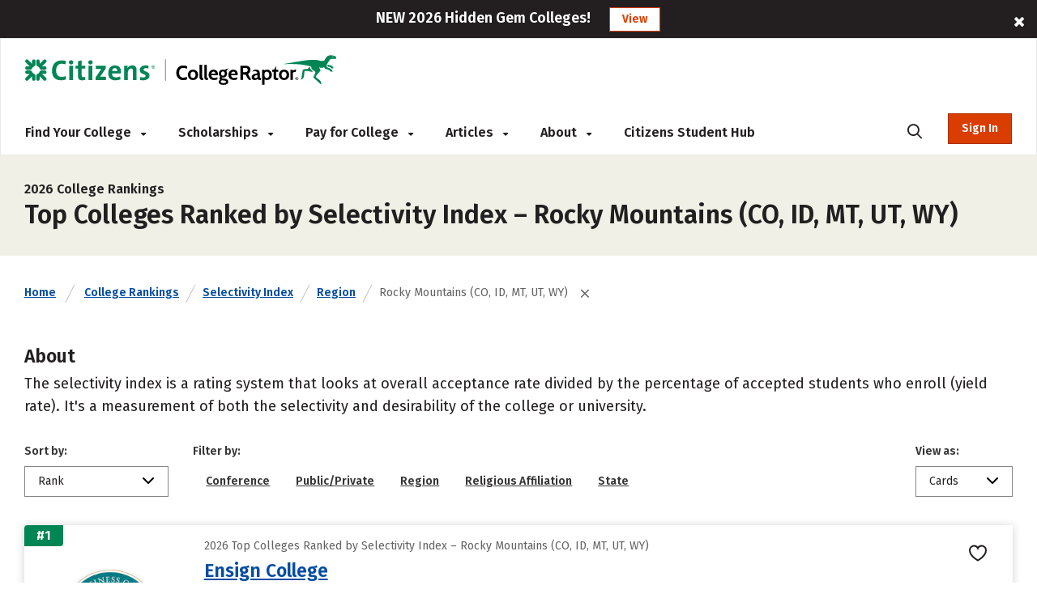

--- FILE ---
content_type: text/html; charset=utf-8
request_url: https://www.collegeraptor.com/college-rankings/details/Selectivity/Region/Rocky-Mountains-(CO,-ID,-MT,-UT,-WY)/
body_size: 80126
content:



<!DOCTYPE html>
<html lang="en">
<head>
    <!-- OneTrust Script -->
        <script>
            
            if (localStorage.NumberOfTabsOpen) {
                localStorage.NumberOfTabsOpen = Number(localStorage.NumberOfTabsOpen) + 1;
            } else {
                localStorage.NumberOfTabsOpen = 1;
            }

            window.onunload = function () {
                localStorage.NumberOfTabsOpen = Number(localStorage.NumberOfTabsOpen) - 1;
                if (Number(localStorage.NumberOfTabsOpen) == 0) {
                $.get("/Account/LogOff");
            }
            }
        </script>
        <!-- OneTrust Cookies Consent Notice start for www.collegeraptor.com -->
        <script>
            window.addEventListener('DOMContentLoaded', function () {
                $(document).ready(function () {
                    var s = document.createElement('script');
                    s.src = 'https://cdn.cookielaw.org/consent/6fefe7cf-8583-430f-9fc7-952bb47bb18a/OtAutoBlock.js';
                    s.type = 'text/javascript';
                    document.head.appendChild(s);
                });
            });
        </script>
        <script src="https://cdn.cookielaw.org/scripttemplates/otSDKStub.js" type="text/javascript" charset="UTF-8" data-domain-script="6fefe7cf-8583-430f-9fc7-952bb47bb18a"></script>
        <!-- OneTrust Cookies Consent Notice end for www.collegeraptor.com -->
    <script type="text/javascript">
        function OptanonWrapper() { }
    </script>
    <!-- End OneTrust Script -->

            <!-- Google Ad Script -->
                <script async src="//pagead2.googlesyndication.com/pagead/js/adsbygoogle.js"></script>
            <script>
                (adsbygoogle = window.adsbygoogle || []).push({
                    google_ad_client: "ca-pub-3602152817451556",
                    enable_page_level_ads: true
                });
            </script>
            <!-- End Google Ad Script -->
            <!-- Begin Inspectlet Asynchronous Code -->
            <!-- End Inspectlet Asynchronous Code -->

    <meta http-equiv="Content-Type" content="text/html; charset=utf-8" />
    <meta http-equiv="X-UA-Compatible" content="IE=edge">

    

    <meta content="minimum-scale=1.0, width=device-width, maximum-scale=0.6667" name="viewport" />

    <title>Rankings | Most selective colleges in the U.S. - Acceptance and yield rates | Region | Rocky Mountains (CO, ID, MT, UT, WY)</title>
        <meta name="description" content="Rankings of Rocky Mountains (CO, ID, MT, UT, WY) colleges based on their selectivity index measures both the selectivity and desirability (yield rate) of a college or university." />
    
    <!-- Warning: Do not remove 'Site Icon' comments as this is used for blog parsing -->
    <!-- Begin: Site Icon -->
        <link rel="shortcut icon" href="/Content/Rebrand/images/favicon.ico" type="image/vnd.microsoft.icon" />
        <link rel="icon" type="image/png" sizes="16x16" href="/Content/Rebrand/images/favicon-16x16.png">
        <link rel="icon" type="image/png" sizes="32x32" href="/Content/Rebrand/images/favicon-32x32.png">
        <link rel="icon" type="image/png" sizes="192x192" href="/Content/Rebrand/images/favicon-192x192.png">
        <link rel="apple-touch-icon" href="/Content/rebrand/images/app-icon.png">
        <link rel="apple-touch-icon" sizes="57x57" href="/Content/Rebrand/images/app-icon-57x57.png">
        <link rel="apple-touch-icon" sizes="120x120" href="/Content/Rebrand/images/app-icon-120x120.png">
        <link rel="apple-touch-icon" sizes="152x152" href="/Content/Rebrand/images/app-icon-152x152.png">
        <link rel="apple-touch-icon" sizes="180x180" href="/Content/Rebrand/images/app-icon-180x180.png">
    <!-- End: Site Icon -->


        
        <link rel="canonical" href="https://www.collegeraptor.com/college-rankings/details/Selectivity/Region/Rocky-Mountains-(CO-ID-MT-UT-WY)/" />
    
    

    <!-- CRStyles -->
    <link rel="preconnect" href="https://fonts.googleapis.com">
    <link rel="preconnect" href="https://fonts.gstatic.com" crossorigin>
    <link href="https://fonts.googleapis.com/css2?family=Fira+Sans:ital,wght@0,100;0,200;0,300;0,400;0,500;0,600;0,700;0,800;0,900;1,100;1,200;1,300;1,400;1,500;1,600;1,700;1,800;1,900&display=swap" rel="stylesheet">


<style type="text/css">
    
        
</style>

<link rel="preconnect" href="https://fonts.googleapis.com">
<link rel="preconnect" href="https://fonts.gstatic.com" crossorigin>
<link rel="stylesheet" media="print" onload="this.onload=null;this.removeAttribute('media');" href="https://fonts.googleapis.com/css2?family=Cabin:ital,wght@0,400;0,500;0,600;0,700;1,400;1,500;1,600;1,700&display=swap">

<link href="/bundles/raptor/bootstrap.css?v=-8uSlGZG055Ydc9_yNbITn20yb3F31jyiM16M7XPriE1" rel="stylesheet"/>
<link href="/Content/BootstrapValidator.css?v=rj1e9QSxzCUgfEwSfDmk3EZAq5ibUDByt0fHcqf9S-41" rel="stylesheet"/>
<link href="/bundles/font-awesome.css?v=7D0AN7iwIv3_E6ZIibiBgvIcDEfQoRCZMg3lWZXwBmY1" rel="stylesheet"/>
<link href="/bundles/rebrand/styles/site.css?v=0PxlrJzppapPkr-VhNOmLcq-D-C7k2sIR1wiysHxEaY1" rel="stylesheet"/>


<link href="/Content/VerifyRegistration.css?v=BDRyd9jOfvWinBW_JeN7kQYPaS5jiyMUA0Qd7gI5tFI1" rel="stylesheet"/>
<link href="/Content/RegisterSubtype.css?v=kF09pq_PnWHiBOTXD5KxP5fpMX9E6AA75qfjt5uip6c1" rel="stylesheet"/>

<link href="/Bundles/Rebrand/Styles/cr-ads.css?v=YPAP7pvg5RaeZEW3ILrd5zBwRrIyg8Lhp5LyGlYmtPc1" rel="stylesheet"/>
    <!-- End CRStyles -->

    
        <link href="/bundles/Rebrand/MajorsDetails.css?v=8g0AYnQCdI4OBkU_sfIgoRmGdpf7p2sh8uWqOUNn5p01" rel="preload" as="style" onload="this.rel='stylesheet'"/>

        <link href="/bundles/bootstrap-select.css?v=3aab_nkMm7ruyLADiqbxAHRHhqTs1GHuy3n_1bYb9Us1" rel="preload" as="style" onload="this.rel='stylesheet'"/>

        <link href="/bundles/MajorDetailsV3.css?v=I3N2GurbO62I9WMkuHBGf6yqadcyQCSoz6oKsZma5vc1" rel="preload" as="style" onload="this.rel='stylesheet'"/>

        <link href="/bundles/Rebrand/MajorDetailsV3.css?v=78hncQFRd2CnLfyY8YnAZNz2B4Le2XzjCA6UV7RMH4c1" rel="preload" as="style" onload="this.rel='stylesheet'"/>


        <link href="/Scripts/plugins/dataTable/css/DataTable.css?v=GsWdFio5XUdG-udcWxe6RYVlUENAp6gLYCm3i0-u97M1" rel="stylesheet"/>

        <link href="/Bundles/Rebrand/Styles/Rankings.css?v=9BPFUYnp0UOc41BrGksT-kSQczU6VBwfHdO4WL9sBTg1" rel="stylesheet"/>

    
    
     

    
    

    <script
    src="https://www.datadoghq-browser-agent.com/us1/v5/datadog-rum.js"
    type="text/javascript">
</script>
<script>
    window.DD_RUM && window.DD_RUM.init({
      clientToken: 'pube30aaacc3c999f4c183e3e6b2074f4d2',
      applicationId: 'a8cb6c1f-bf93-4ba4-9c8c-c15ea5967566',
      // `site` refers to the Datadog site parameter of your organization
      // see https://docs.datadoghq.com/getting_started/site/
      site: 'datadoghq.com',
      service: 'mcpcalc',
      env: 'p0',
      // Specify a version number to identify the deployed version of your application in Datadog
      version: '2026.4.A', 
      sessionSampleRate: 100,
      sessionReplaySampleRate: 20,
      trackUserInteractions: true,
      trackResources: true,
      trackLongTasks: true,
      defaultPrivacyLevel: 'mask-user-input',
    });
</script>



    <!--This script stops browsers from caching potentially sensitive user data during form submission-->
    <!--https://stackoverflow.com/questions/6833914/how-to-prevent-the-confirm-form-resubmission-dialog-->
    <script>
        if (window.history.replaceState) {
            window.history.replaceState(null, null, window.location.href);
        }
    </script>

    <script>

        dataLayer = [{ 'LoggedIn': 'no' }];
        if ('False' == 'True') {
            dataLayer = [{ 'usertype': '' }];
            dataLayer = [{ 'referralName': '' }];
        };
    </script>
    <script>
        document.onreadystatechange = function () {
            if (document.readyState === 'complete') {
                $('#search-desktop').attr('aria-label', 'search-desktop');
                $('#search-mobile').attr('aria-label', 'search-mobile');
            }
        }

    </script>

</head>
<body class="inner no.js crmode" onunload="logOffOnBrowserClose()">

    <!-- GoogleTagManager Script -->
        <!-- Start Google Tag Manager (noscript) for collegeraptor.com-->
        <noscript>
            <iframe src="//www.googletagmanager.com/ns.html?id=GTM-TXQHGQ"
                    height="0" width="0" style="display:none;visibility:hidden"></iframe>
        </noscript>
        <!-- End Google Tag Manager (noscript) for collegeraptor.com-->
        <!-- Start Google Tag Manager for collegeraptor.com-->
        <script>
            (function (w, d, s, l, i) {
                w[l] = w[l] || []; w[l].push({
                    'gtm.start':
                        new Date().getTime(), event: 'gtm.js'
                }); var f = d.getElementsByTagName(s)[0],
                    j = d.createElement(s), dl = l != 'dataLayer' ? '&l=' + l : ''; j.async = true; j.src =
                        '//www.googletagmanager.com/gtm.js?id=' + i + dl; f.parentNode.insertBefore(j, f);
            })(window, document, 'script', 'dataLayer', 'GTM-TXQHGQ');</script>
        <!-- End Google Tag Manager for collegeraptor.com-->
    <!-- End GoogleTagManager Script -->

    <div id="wrapper" class="cr-wrapper">
        
        <!-- Main/Top Menu-->

<!--Donut#[base64]#-->


<style>
    span.required-asterisk {
        color: #BC2A2A;
    }

    @media(max-width:767px) {
        .container {
            width: 100% !important
        }
    }

    .pagination {
        flex-wrap: wrap;
    }

    @media (min-width: 265px) and (max-width: 320px) {

        .col-xs-6.no-padding-sides.forgot-pass-section {
            padding-top: 11px;
        }
    }

    @media (min-width: 320px) and (max-width: 360px) {
        .cr-wrapper #modal_login .form .row > .col-xs-12.cr-login .forgot-pass {
            font-size: 14px !important;
        }

        .remember-me label span {
            font-size: 14px !important;
            padding-left: 5px;
        }

        .remember-me input[type=checkbox] {
            width: 15px;
            height: 15px;
        }
    }

    .col-xs-6.no-padding-sides.forgot-pass-section {
        padding-top: 6px !important;
    }
</style>



<script type="text/javascript">

    document.addEventListener("DOMContentLoaded", function (event) {
        var adsModel = [{"AltText":"","MobileImageUrl":"","NavigateUrl":"https://www.collegeraptor.com/best-colleges/","NavigateUrlText":null,"Id":"ads-raptor-rankings","CssClass":"ads-rankings ads-top-banner","TypeAds":1,"Category":"TestPrep","HideInSkin":null,"Group":["TopBanners"],"ImageUrl":"NEW 2026 Best Colleges Rankings!","ShowPercentage":0.5,"Disable":false,"IsNewTab":true,"ConfigDisableSetting":null},{"AltText":"","MobileImageUrl":"","NavigateUrl":"https://www.collegeraptor.com/best-colleges/hidden-gems/","NavigateUrlText":null,"Id":"ads-raptor-hiddengems","CssClass":"ads-rankings ads-top-banner","TypeAds":1,"Category":"TestPrep","HideInSkin":null,"Group":["TopBanners"],"ImageUrl":"NEW 2026 Hidden Gem Colleges!","ShowPercentage":0.5,"Disable":false,"IsNewTab":true,"ConfigDisableSetting":null}];
        initAds(adsModel);
    });
</script>
<style type="text/css">

    .ads-desktop.ads-rankings, .ads-mobile.ads-rankings {
        background: #231F20;
        height: auto;
    }

    .ads-desktop div.col-md-offset-1 {
        transform: none;
    }

    .banner-ads {
        font-size: 18px;
        color: #ffffff;
        font-family: "Fira Sans";
        line-height: 1.6;
        font-weight: 600;
    }

        .banner-ads .ads-banner-text {
            display: inline-block;
            font-family: "Fira Sans";
            /*font-size: 20px;*/
            font-weight: 600;
        }

        .banner-ads .ads-banner-link {
            border: 2px solid #fff;
            background: #ffffff;
            padding: 3px 15px;
            margin-left: 19px;
            color: #D93D00;
            font-family: "Fira Sans";
            font-size: 14px;
            font-weight: 600;
            display: inline-block;
            border: 1px solid #D93D00;
        }
            .banner-ads .ads-banner-link:hover {
                color: #AD3000;
                text-decoration: underline;
                border: 1px solid #AD3000;
            }

            #header.rebrand-homepage-header .intro-wrapper {
                padding: 55px 0px 60px 0px;
                /*height: 400px;*/
            }

    #rebrand-financial-aid-comparison-header-tab {
        padding-top: 20px;
    }

    #rebrand-refinance-student-loans-header-tab {
        padding-top: 20px;
    }

    @media (max-width: 767px) {
        .ads-desktop.ads-rankings, .ads-mobile.ads-rankings {
            top: 0;
        }
    }

    @media (max-width: 410px) {
        .banner-ads .ads-banner-link {
            margin-left: 0;
        }
    }
</style>
            <div id="adsdesktop_ads-raptor-rankings" class="d-none d-lg-block text-center banner-ads ads-desktop ads-rankings ads-top-banner ads-raptor-rankings">
                <div class="col-xs-offset-1 col-xs-10">
                    <span class="ads-banner-text">NEW 2026 Best Colleges Rankings!</span>
                    <a href="https://www.collegeraptor.com/best-colleges/" class="ads-banner-link">View</a>
                </div>
                <div class="col-xs-1"><span class="fa fa-close" data-id_ads="ads-raptor-rankings" data-cat="TestPrep"></span></div>
            </div>
            <div id="adsmobile_ads-raptor-rankings" class="d-block d-lg-none text-center banner-ads ads-mobile ads-rankings ads-top-banner ads-raptor-rankings">
                <div style="width: 96%;">
                    <span class="ads-banner-text">NEW 2026 Best Colleges Rankings!</span>
                    <a href="https://www.collegeraptor.com/best-colleges/" class="ads-banner-link">View</a>
                </div>
                <div><span class="fa fa-close" data-id_ads="ads-raptor-rankings" data-cat="TestPrep"></span></div>
            </div>
            <div id="adsdesktop_ads-raptor-hiddengems" class="d-none d-lg-block text-center banner-ads ads-desktop ads-rankings ads-top-banner ads-raptor-hiddengems">
                <div class="col-xs-offset-1 col-xs-10">
                    <span class="ads-banner-text">NEW 2026 Hidden Gem Colleges!</span>
                    <a href="https://www.collegeraptor.com/best-colleges/hidden-gems/" class="ads-banner-link">View</a>
                </div>
                <div class="col-xs-1"><span class="fa fa-close" data-id_ads="ads-raptor-hiddengems" data-cat="TestPrep"></span></div>
            </div>
            <div id="adsmobile_ads-raptor-hiddengems" class="d-block d-lg-none text-center banner-ads ads-mobile ads-rankings ads-top-banner ads-raptor-hiddengems">
                <div style="width: 96%;">
                    <span class="ads-banner-text">NEW 2026 Hidden Gem Colleges!</span>
                    <a href="https://www.collegeraptor.com/best-colleges/hidden-gems/" class="ads-banner-link">View</a>
                </div>
                <div><span class="fa fa-close" data-id_ads="ads-raptor-hiddengems" data-cat="TestPrep"></span></div>
            </div>



<div class="trans-header d-md-flex d-none rebrand-header top-menu-with-ad-boundery">
    <div class="container-full">
        <div class="row" style="height:100%;">
            
            <div class="flipper col-lg-12 col-md-12 cr-menu-main">
                <a href="/" class="cr_logo">
                    <img src="/Content/rebrand/images/Citizens_CollegeRaptor_logo.svg" alt="College Raptor" title="College Raptor">
                </a>
                <ul>
                    <li class="trans-menu-item header-menu-item align-submenu ml-0" submenu="#find-colleges-submenu">
                        <a class="trans-menu-item-text">Find Your College <i class="fas fa-caret-down"></i></a>
                        <div id="find-colleges-submenu" class="row trans-sub-menu find-your-college-nav-tab">

                            <ul class="second-level-menu col-lg-4 col-md-3">
                                <li class="submenu-list-header">
                                    Our Toolset
                                </li>
                                    <li>
                                        <a href="/college-search/" class="">College Match</a>
                                    </li>
                                <li>
                                    <a href="/compare-financial-aid-offers/">Financial Aid Offer Comparison</a>
                                </li>

                                    <li>
                                        <a href="/career-finder/">Career Finder</a>
                                    </li>

                            </ul>

                            <ul class="second-level-menu col-lg-4 col-md-3">
                                <li class="submenu-list-header">
                                    Colleges
                                </li>
                                <li>
                                    <a href="/college-rankings/">College Rankings</a>
                                </li>

                                <li>
                                    <a href="/college-rankings/details/SchoolRanking/State/">By State</a>
                                </li>
                                <li>
                                    <a href="/college-rankings/details/SchoolRanking/Control/">By Private or Public</a>
                                </li>
                                <li>
                                    <a href="/college-rankings/details/SchoolRanking/Conference/">By Athletic Conference</a>
                                </li>
                                <li>
                                    <a href="/getting-in/articles/online-colleges/">Online Colleges</a>
                                </li>

                                <li>
                                    <a href="/best-colleges/">Best Colleges 2026</a>
                                </li>

                                <li>
                                    <a href="/best-colleges/hidden-gems/">Hidden Gems 2026</a>
                                </li>
                            </ul>

                            <ul class="second-level-menu col-lg-4 col-md-3">
                                <li class="submenu-list-header">
                                    Majors &#38; Careers
                                </li>
                                <li>
                                    <a href="/college-majors/">Browse All Majors</a>
                                </li>
                                    <li>
                                        <a href="/careers/">Browse All Careers</a>
                                    </li>
                            </ul>
                        </div>
                    </li>
                    <li class="trans-menu-item header-menu-item">
                        <a class="trans-menu-item-text" href="/scholarship/search/">Scholarships <i class="fas fa-caret-down"></i></a>
                        <div id="studentloan-submenu" class="flex-row trans-sub-menu studentloan-nav-tab">
                            <ul class="second-level-menu col-md-12 articles-first-menu p-0">
                                <li>
                                    <a href="/2500scholarship/">College Raptor Scholarship</a>
                                </li>
                                <li>
                                    <a href="/scholarship/search/">Search for Scholarships</a>
                                </li>
                                <li class="mb-0">
                                    <a href="/Scholarship/ScholarshipWinners">Scholarship Winners</a>
                                </li>
                            </ul>
                        </div>
                    </li>

                    <li class="trans-menu-item header-menu-item">
                        <a class="trans-menu-item-text">Pay for College <i class="fas fa-caret-down"></i></a>
                        <div id="studentloan-submenu" class="flex-row trans-sub-menu studentloan-nav-tab">
                            <ul class="second-level-menu col-md-12 articles-first-menu p-0">
                                
                                
                                <li>
                                    <a href="/student-loan-calculator">Student Loan Calculator</a>
                                </li>



                                <li>
                                    <a href="/home/fafsa">FAFSA&reg;</a>
                                </li>
                            </ul>
                        </div>
                    </li>
                    <li class="trans-menu-item header-menu-item articles-nav-tab" submenu="#articles-submenu">
                        <a class="trans-menu-item-text" href="/articles/landing">Articles <i class="fas fa-caret-down"></i></a>
                        <div id="articles-submenu" class="flex-row trans-sub-menu articles-nav-tab">
                            <ul class="second-level-menu col-md-3 articles-first-menu">
                                <li class="submenu-list-header ">
                                    COLLEGES
                                </li>
                                <li>
                                    <a href="/find-colleges/articles/most-recent/"><span>Most Recent</span></a>
                                </li>
                                <li>
                                    <a href="/find-colleges/articles/affordability-college-cost/"><span>Affordability &amp; Cost</span></a>
                                </li>
                                <li>
                                    <a href="/find-colleges/articles/college-search/"><span>College Search</span></a>
                                </li>

                                <li>
                                    <a href="/find-colleges/articles/college-comparisons/"><span> Comparisons</span></a>
                                </li>
                                <li>
                                    <a href="/find-colleges/articles/college-majors-minors/"><span>College Majors &amp; Minors</span></a>
                                </li>
                                <li>
                                    <a href="/find-colleges/articles/myths/"><span>Myths</span></a>
                                </li>
                                <li>
                                    <a href="/find-colleges/articles/college-news-trends/"><span>News &amp; Trends</span></a>
                                </li>

                                <li>
                                    <a href="/find-colleges/articles/tips-tools-advice/"><span>Tips, Tools &amp; Advice</span></a>
                                </li>
                            </ul>

                            <ul class="second-level-menu col-md-3">
                                <li class="submenu-list-header">
                                    Admissions
                                </li>
                                <li>
                                    <a href="/getting-in/articles/most-recent/">
                                        <span>Most Recent</span>
                                    </a>
                                </li>
                                <li><a href="/getting-in/articles/act-sat/"><span>ACT &amp; SAT</span></a></li>
                                <li>
                                    <a href="/getting-in/articles/college-admissions/">
                                        <span>College Admissions</span>
                                    </a>
                                </li>
                                <li><a href="/getting-in/articles/college-applications/"><span>College Applications</span></a></li>
                                <li><a href="/getting-in/articles/myths/"><span>Myths</span></a></li>
                                <li><a href="/getting-in/articles/online-colleges/"><span>Online Colleges</span></a></li>
                                <li><a href="/getting-in/articles/questions-answers/"><span>Questions &amp; Answers</span></a></li>
                            </ul>
                            <ul class="second-level-menu col-md-3">
                                <li class="submenu-list-header">
                                    Financing
                                </li>
                                <li>
                                    <a href="/paying-for-college/articles/most-recent/"><span>Most Recent</span></a>
                                </li>
                                <li>
                                    <a href="/paying-for-college/articles/financial-advice-planning/"><span>Advice &amp; Planning</span></a>
                                </li>
                                <li>
                                    <a href="/paying-for-college/articles/financial-aid/"><span>Financial Aid</span></a>
                                </li>
                                <li>
                                    <a href="/paying-for-college/articles/myths/"><span>Myths</span></a>
                                </li>
                                <li>
                                    <a href="/paying-for-college/articles/questions-answers/"><span>Questions &amp; Answers</span></a>
                                </li>
                                <li>
                                    <a href="/paying-for-college/articles/scholarships/"><span>Scholarships</span></a>
                                </li>
                                <li>
                                    <a href="/paying-for-college/articles/scholarship-search-applications/"><span>Scholarship Search &amp; Applications</span></a>
                                </li>
                                <li>
                                    <a href="/paying-for-college/articles/student-loans/"><span>Student Loans</span></a>
                                </li>

                            </ul>
                            <ul class="second-level-menu col-md-3">
                                <li class="submenu-list-header">
                                    Careers
                                </li>
                                <li>
                                    <a href="/explore-careers/articles/most-recent/"><span>Most Recent</span></a>
                                </li>
                                <li>
                                    <a href="/explore-careers/articles/careers-internships/"><span>Careers &amp; Internships</span></a>
                                </li>
                                <li>
                                    <a href="/explore-careers/articles/majors-industries/"><span>Majors &amp; Industries</span></a>
                                </li>
                                <li>
                                    <a href="/explore-careers/articles/myths/"><span>Myths</span></a>
                                </li>
                                <li>
                                    <a href="/explore-careers/articles/questions-answers/"><span>Questions &amp; Answers</span></a>
                                </li>
                            </ul>
                        </div>

                    </li>
                    <li class="trans-menu-item header-menu-item" submenu="#about-submenu">
                        <a class="trans-menu-item-text">About <i class="fas fa-caret-down"></i></a>
                        <div id="about-submenu" class="flex-row trans-sub-menu about-nav-tab">
                            <ul class="second-level-menu col-md-12 articles-first-menu p-0">
                                <li class="submenu-list-header">

                                </li>
                                <li>
                                    <a href="/Home/About/"><span>About Us</span></a>
                                </li>
                                
                                
                                <li>
                                    <a href="/Home/Careers/"><span>Careers</span></a>
                                </li>
                                <li class="m-0">
                                    <a href="/news/"><span>News</span></a>
                                </li>
                            </ul>
                        </div>
                    </li>
                    <li class="trans-menu-item header-menu-item">
                        <a class="cr-link-external trans-menu-item-text" href="https://www.citizensbank.com/student/overview.aspx?intcmp=CRAPTOR_HNAV" target="_blank">Citizens Student Hub</a>
                    </li>
                    <li class="trans-menu-item ml-auto mr-0">
                        <a class="trans-menu-item-text search-icon-menu" style="border-bottom: none;"><i class="fas fa-search position-static"></i></a>
                    </li>
                    <li id="AccountSectionPartial" class="flex-shrink-0 ml-md-4 cr-login-reg-search ">
<!--Donut#[base64]#-->


    <button class="login login-btn-temp" style="display: none;">Sign In</button>
    <button data-modal="#modal_login" class="login modal__trigger">Sign In</button>

<!--EndDonut-->
                    </li>
                </ul>
            </div>
            <div id="mobile-search" class="col-md-9 cr-search-panel" style="display: none;">
                <i class="fa fa-search"></i>
                <div class="flex-row">
                    <div class="col-md-10">
                        
                        
                        <app-cr-desktop-custom-search elementid="test-desktop" prompt="Search for College, Major, Topic, or Career"></app-cr-desktop-custom-search>
                        
                    </div>
                    <div class="col-md-2">
                        <i class="fas fa-xmark"></i>
                    </div>
                </div>
            </div>
        </div>
    </div>
</div>
<!--Donut#[base64]#-->



<div class="trans-header mobile-mode rebrand-header-mobile d-md-none container" style="align-items:center; display: flex;">
    <div class="header-row row w-100 align-items-center">

        <div class="col-xs-9 cr-logo">
            <a href="/">
                <img src="/Content/rebrand/images/Citizens_CollegeRaptor_logo.svg" alt="College Raptor" title="College Raptor">
            </a>
        </div>
        <div class="col-xs-3 d-flex align-items-center justify-content-end pl-2 pr-0">
            <div class="search-button">
                <i class="fa fa-search cr-btn-search float-right m-0"></i>
            </div>
            <div class="menu-navigation">
                <i class="fa fa-bars" aria-hidden="true"></i>
            </div>
        </div>
    </div>
    <div class="col-lg-10 col-sm-12 cr-search-panel" style="display: none;">
        <div class="row">
            <div class="col-lg-1 col-md-2 col-xs-1">
                <i class="fa fa-search"></i>
            </div>
            <div class="col-lg-11 col-md-8 col-sm-10 col-xs-9" id="main-search-mobile">
                
                
                <app-cr-mobile-custom-search elementid="search-mobile" prompt="Search for College, Major, Topic, or Career"></app-cr-mobile-custom-search>
                <script src='/Content/cr-custom-search/cr-custom-search-new.js?v=HoyzFIiNPgPkUw2il_Y3oS5x8PV1xGE8HKV86Wu2qDs1'></script>

                
            </div>
            <div class="col-lg-1 col-md-2 col-xs-1">
                <i class="fas fa-xmark float-right"></i>
            </div>
        </div>
    </div>
</div>
<div class="mobile-menu d-md-none">
    <div class="flex-row user-panel">
        
        <div class="col-xs-9 trans-mobile-user-panel">
        </div>
    </div>
    <nav>
        <ul class="mobile-menu-items">

            <li class="mobile-menu-item" submenu=".sub-fc"><a class="">Find Your College</a><i class="fas fa-caret-down float-right"></i><i class="fas fa-caret-up float-right"></i></li>
            <li class="mobile-menu-items-sub sub-fc">
                <ul class="">
                    
                    <li class="" submenu=".sub-find-a-college">
                        <a href="#" class="">Our Toolset<i class="fas fa-caret-down float-right"></i><i class="fas fa-caret-up float-right"></i></a>
                    </li>
                    <li class="mobile-menu-items-sub  sub-find-a-college">
                        <ul>
                                <li>
                                    <a href="/college-search/" class="">College Match</a>
                                </li>
                            <li>
                                <a href="/compare-financial-aid-offers/">Financial Aid Offer Comparison</a>
                            </li>

                                <li>
                                    <a href="/career-finder/">Career Finder</a>
                                </li>
                        </ul>
                    </li>

                    <li submenu=".sub-colleges">
                        <a href="#">Colleges <i class="fas fa-caret-down float-right"></i><i class="fas fa-caret-up float-right"></i></a>

                    </li>
                    <li class="mobile-menu-items-sub sub-colleges">
                        <ul class="">
                            <li>
                                <a href="/college-rankings/">College Rankings</a>
                            </li>

                            <li>
                                <a href="/college-rankings/details/SchoolRanking/State/">By State</a>
                            </li>
                            <li>
                                <a href="/college-rankings/details/SchoolRanking/Control/">By Private or Public</a>
                            </li>
                            <li>
                                <a href="/college-rankings/details/SchoolRanking/Conference/">By Athletic Conference</a>
                            </li>
                            <li>
                                <a href="/getting-in/articles/online-colleges/">Online Colleges</a>
                            </li>

                            <li>
                                <a href="/best-colleges/">Best Colleges 2026</a>
                            </li>

                            <li>
                                <a href="/best-colleges/hidden-gems/">Hidden Gems 2026</a>
                            </li>
                        </ul>
                    </li>



                    <li submenu=".sub-majors-and-careers"><a href="#">Majors & Careers<i class="fas fa-caret-down float-right"></i><i class="fas fa-caret-up float-right"></i></a></li>
                    <li class="mobile-menu-items-sub  sub-majors-and-careers">
                        <ul>
                            <li>
                                <a href="/college-majors/">Browse All Majors</a>
                            </li>
                            <li>
                                <a href="/careers/">Browse All Careers</a>
                            </li>
                        </ul>
                    </li>



                </ul>
            </li>
            <li class="mobile-menu-item" submenu=".sub-scholarships">
                <a class="">Scholarships</a><i class="fas fa-caret-down float-right"></i><i class="fas fa-caret-up float-right"></i>
            </li>
            <li class="mobile-menu-items-sub sub-scholarships">
                <ul>
                    <li>
                        <a class="" href="/scholarship/search/">Scholarship Search</a>
                    </li>
                    <li>
                        <a href="/2500scholarship/">College Raptor Scholarship</a>
                    </li>
                    <li>
                        <a href="/Scholarship/ScholarshipWinners">Scholarship Winners</a>
                    </li>
                </ul>
            </li>
            <li class="mobile-menu-item" submenu=".sub-student-loan">
                <a class="">Pay for College</a><i class="fas fa-caret-down float-right"></i><i class="fas fa-caret-up float-right"></i>
            </li>
            <li class="mobile-menu-items-sub sub-student-loan">
                <ul>
                    
                    <li>
                        <a href="/student-loan-calculator/">Student Loan Calculator</a>
                    </li>


                    <li>
                        <a href="/home/fafsa">FAFSA&reg;</a>
                    </li>
                </ul>
            </li>

            


            <li class="mobile-menu-item" submenu=".sub-articles">
                <a class="" href="/articles/landing">Articles</a>
                
            </li>

            
            <li class="mobile-menu-item" submenu=".sub-about-menu"><a class="">About</a><i class="fas fa-caret-down float-right"></i><i class="fas fa-caret-up float-right"></i></li>
            <li class="mobile-menu-items-sub sub-about-menu">
                <ul class="">
                    <li>
                        <a href="/Home/About/"><span>About Us</span></a>
                    </li>
                    
                    
                    <li>
                        <a href="/Home/Careers/"><span>Careers</span></a>
                    </li>
                    <li>
                        <a href="/news/"><span>News</span></a>
                    </li>
                </ul>
            </li>
            <li class="mobile-menu-item">
                <a class="cr-link-external" href="https://www.citizensbank.com/student/overview.aspx?intcmp=CRAPTOR_HNAV" target="_blank">Citizens Student Hub </a>
            </li>
        </ul>
    </nav>
        <div class="flex-row login-reg-panel">
            <div class="col-xs-6 ">
                <button data-modal="#modal_login" class="login modal__trigger float-right">Sign In</button>
            </div>
            <div class="col-xs-6 text-center  ">
                <a href="/Account/Register">
                    <button class="signup float-left">Register</button>
                </a>
            </div>

        </div>
    <div class="flex-row mobile-social-icons">
        <div class="col-xs-8 col-sm-offset-2 col-xs-offset-2">
            <div class="col-xs-4">
                <a href="https://www.facebook.com/collegeraptor/" target="_blank" title="facebook"><i class="fab fa-facebook-f"></i><span class="d-none">facebook</span></a>
            </div>
            <div class="col-xs-4">
                <a href="https://twitter.com/collegeraptor" target="_blank" title="twitter"><i class="fab fa-x-twitter"></i><span class="d-none">twitter</span></a>
            </div>
            <div class="col-xs-4">
                <a href="https://instagram.com/collegeraptor" target="_blank" title="instagram"><i class="fab fa-instagram"></i><span class="d-none">instagram</span></a>
            </div>
        </div>
    </div>
</div>

    
        <script type="text/javascript">
            window.ProfileCompletenessNone = true;
        </script>
    
<!--EndDonut-->
<!-- Modal -->
<div id="modal_login" class="modal modal__bg" role="dialog" aria-hidden="true">
    <div class="modal__dialog">
        <div class="modal__content">
            <div class="form px-3 px-md-0">
                <div class="row">
                    <div class="col-xs-12 cr-login text-center">
                        <div class="h1 py-3">Sign In</div>
                        <div class="reg-text">
                            Don't have an account? <a href="/Account/Register">Register</a>
                        </div>
                        
                        <div class="cr-social-login">
                            <form method="post" action="/Account/ExternalLogin?ReturnUrl=%2fcollege-rankings%2fdetails%2fSelectivity%2fRegion%2fRocky-Mountains-(CO%2c-ID%2c-MT%2c-UT%2c-WY)%2f">
                                <input name="__RequestVerificationToken" type="hidden" value="[base64]" />
                                <div class="row justify-content-center">
                                    <div class="col-md-8 text-center">

                                        <button type="submit" class="rebrand-facebook-modal" name="provider" value="Facebook" style=" text-transform: none;">
                                            <i class="fab fa-facebook"></i><span>Continue with Facebook</span>
                                        </button>
                                        <button type="submit" class="rebrand-google-modal" name="provider" value="Google" style=" text-transform: none;">
                                            <img src="/Content/Rebrand/images/google-icon.png" srcset="/Content/Rebrand/images/google-icon-2x.png 2x, /Content/Rebrand/images/google-icon-3x.png 3x"
                                                 class="signin-google-icon" alt="Google">
                                            <span>Continue with Google</span>
                                        </button>
                                    </div>
                                </div>
                            </form>
                            <div class="row justify-content-center">
                                <div class="col-xs-12 col-md-8 divider-or">
                                    <span>OR</span>
                                </div>
                            </div>
                        </div>
                        

                        <form method="post" id="LogonSectionForm">
                            
                            <input type="hidden" value="" name="returnUrl" id="hdnReturnUrl" />
                            <div class="row justify-content-center">
                                <span class="login-fields username-section col-xs-12 col-md-8">
                                    <span class="login-fields-usernamelabel">Username / Email</span>
                                    <input type="text" name="Username" id="Username" class="textbox login-fields-username" placeholder="" autofocus="" aria-label="userlabel" maxlength="255">
                                </span>
                            </div>
                            <div class="row justify-content-center">
                                <span class="login-fields password-section col-xs-12 col-md-8">
                                    <span class="login-fields-passwordlabel">Password</span>
                                    <input type="password" name="Password" id="Password" autocomplete="off" class="textbox login-fields-password" placeholder="" aria-label="userPasslabel" maxlength="64">
                                </span>
                            </div>
                            <div class="row justify-content-center">
                                <div class="col-xs-12 col-md-8">
                                    <div class="remember-me col-xs-6">
                                        <label class="checkbox">
                                            <input id="RememberMe" name="RememberMe" type="checkbox" value="true">
                                            <span class="checkmark"></span>
                                            <span>
                                                Remember me
                                                <a href="javascript:{}" rel="tooltip nofollow" data-title="Selecting this option will cause your user to be automatically logged in on future sessions until you explicitly Log off.  For your privacy, we suggest you only use this feature if you are accessing our services from a private computer.  Do not use this feature if from shared or public-access devices." title="Remember Me">
                                                    <i class="fas fa-info-circle" title=""></i>
                                                </a>
                                            </span>
                                        </label>
                                    </div>
                                    <div class="col-xs-6 no-padding-sides forgot-pass-section">
                                        <a class="forgot-pass" href="/Account/PasswordReset">Forgot password</a>
                                    </div>
                                    <div id="erid" class="logintext col-md-12" style="display: none; font-size: 12px; text-transform: none; font-weight: normal; font-family: 'proxima_nova_rgregular';">
                                        <i class="fa fa-exclamation-triangle" style="color: #fff; font-size: 13px; padding-bottom: 5px;"></i>&nbsp;Invalid Username or Password
                                    </div>
                                    <div id="lockOutid" class="logintext col-md-12" style="display: none; font-size: 12px; text-transform: none; font-weight: normal; font-family: 'proxima_nova_rgregular';">
                                        <i class="fa fa-exclamation-triangle" style="color: #fff; font-size: 13px; padding-bottom: 5px;"></i>&nbsp;Too many login attempts, please try again later or reset your password.
                                    </div>
                                </div>
                            </div>
                            <div class="row justify-content-center">
                                <div class="left col-xs-12 col-md-8">
                                    <span>
                                        <input type="submit" value="Sign In" id="enter" class="button signin-button-modal button-theme">
                                    </span>
                                </div>
                            </div>
                        </form>
                    </div>

                </div>
            </div>
            <a href="/Account/LogOn" class="modal__close demo-close d-lg-none " title="logon">
                <svg class="" viewBox="0 0 24 24"><path d="M19 6.41l-1.41-1.41-5.59 5.59-5.59-5.59-1.41 1.41 5.59 5.59-5.59 5.59 1.41 1.41 5.59-5.59 5.59 5.59 1.41-1.41-5.59-5.59z" /><path d="M0 0h24v24h-24z" fill="none" /></svg>
            </a>
        </div>
    </div>
    <a href="/Account/LogOn" class="modal__close demo-close d-lg-block d-none" title="logon">
        <svg class="" viewBox="0 0 24 24"><path d="M19 6.41l-1.41-1.41-5.59 5.59-5.59-5.59-1.41 1.41 5.59 5.59-5.59 5.59 1.41 1.41 5.59-5.59 5.59 5.59 1.41-1.41-5.59-5.59z" /><path d="M0 0h24v24h-24z" fill="none" /></svg>
    </a>
</div>
<!--EndDonut-->
        <!--End:nav-->
        
        

        <!--End:hd-top-->
        

        

        




<style>
    .inner i {
        color: #008555;
    }

    .intro-bar {
        /*padding: 24px 0 !important;*/
    }

    .card .textn ul {
        margin-left: 0;
    }

    .new-majors__search {
        margin-bottom: 20px !important;
    }

    .search-main i,
    .search-main span {
        color: #044da2 !important;
        font-size: 16px !important;
    }

    .search-main {
        cursor: pointer;
        display: inline-block;
    }

    .close-btn {
        position: absolute !important;
        color: #BFBEBE !important;
        font-size: 18px !important;
        top: 10px;
        right: -20px;
    }

    .tabs {
        display: flex;
    }

        .tabs > li.active {
            border-bottom: 5px solid #008555;
        }

    .selc-type {
        font-weight: 600;
        font-family: "Fira Sans";
    }

    .tabs > li > a {
        display: block;
        font-size: 18px;
        color: #231F20;
        padding: 10px 15px;
        font-weight: 600;
        font-family: "Fira Sans";
    }

    .badge-green {
        background: #008555;
        padding: 1px 15px;
        color: #ffffff;
        display: inline-block;
        /*position: absolute;*/
        border-top-left-radius: 4px;
        border-bottom-right-radius: 4px;
        font-size: 16px;
        font-weight: 600;
        line-height: 1.5;
    }

        .badge-green > span {
            font-size: 12px;
            vertical-align: text-top
        }

    @media only screen and (max-width: 1300px) and (min-width: 481px) {
        .table-card h3 {
            /*color: #006A44;*/
            /* font-size: 18px;
            font-weight: 600;*/
        }
    }

    @media only screen and (max-width: 480px) and (min-width: 320px) {
        .table-card h3 {
            /*color: #006A44;*/
            /*font-size: 11px;*/
        }
    }

    .text-left.map-heading.pl-0 {
        word-wrap: break-word;
    }

    .table-card {
        font-family: "Fira Sans" !important;
    }

    @media only screen and (max-width: 1300px) and (min-width: 481px) {
        .table-card h4 a {
            color: #044da2 !important;
            font-size: 26px;
            text-decoration: none !important;
        }
    }

    @media only screen and (max-width: 480px) and (min-width: 320px) {
        .table-card h4 a {
            color: #044da2 !important;
            font-size: 15px;
            text-decoration: none !important;
        }
    }

    .demo tbody tr td {
        border-top: none !important;
        padding-left: 0;
        padding-right: 0;
    }

        .demo tbody tr td.sport-header {
            color: #231F20;
            font-size: 16px !important;
            font-weight: 400;
            line-height: 24px;
        }

    .showleadgen-link {
        display: inline-block;
        width: auto !important;
        margin-left: 20px;
    }

    .table-card .address {
        color: #636262;
        font-size: 16px;
        display: block;
        margin-bottom: 10px;
    }

    .table-card p {
        color: #231F20;
        font-size: 16px;
    }

    .table-card .list-card span {
        color: #636262;
        font-family: "Fira Sans";
        font-size: 16px;
        font-weight: 400;
        line-height: 24px;
    }

    .table-card .list-card h4 {
        color: #231F20;
        font-family: "Fira Sans";
        font-size: 18px;
        font-weight: 600;
        line-height: 24px;
        margin:0;
    }

    .table.demo .fa-heart {
        color: #231F20;
        margin-left: 50%;
        font-size: 20px;
    }

    .fa-solid.fa-heart {
        color: #BC2A2A !important;
    }

    .modal-footer {
        padding: .75rem 2rem;
    }

    #rankingFilterModal #Region,
    #rankingFilterModal #collapseState,
    #rankingFilterModal .panel-collapse {
        /*padding: 0 16px;*/
    }

    #rankingFilterModal .modal-body {
        padding: 0 32px;
    }

    .top-college .college-title.career-titles h2 {
        font-size: 32px;
        font-weight: 600;
        font-family: "Fira Sans";
    }

    .top-college .college-title.career-titles p {
        font-size: 18px;
        font-family: "Fira Sans";
        line-height: 155.556%;
    }

        .top-college .college-title.career-titles p .spin-link {
            text-decoration: underline !important;
            color: #044da2 !important;
            font-weight: normal;
        }


    .demo thead tr th {
        font-size: 16px;
        padding: 13px 10px !important;
    }


    .top-college table .normal-link {
        color: #044da2 !important;
        text-decoration: none !important;
        font-weight: 600 !important;
    }

    .sorting_1 {
        /*background: #F6F6F6 !important;*/
        /*color: #4E8B27 !important;*/
        font-weight: bold !important;
        font-family: "Fira Sans" !important;
    }

    table.dataTable thead .sorting,
    table.dataTable thead .sorting_desc {
        background-image: none;
    }

    .page-item.disabled .page-link,
    .pagination ul > li > a:hover,
    .pagination ul > li > a:focus,
    .pagination ul > .active > a,
    .pagination ul > .active > span,
    .page-item.active .page-link,
    .pagination > li > a, .pagination > li > span {
        /*border-color: #000000;
        border-width: 2px;*/
        color: #373535;
    }

    .pagination ul > li > a:hover, .pagination ul > li > a:focus, .pagination ul > .active > a, .pagination ul > .active > span, .page-item.active .page-link {
        background: none;
        color: #373535 !important;
    }

    .pagination > li > a:hover, .pagination > li > span:hover {
        background: none !important;
        color: #373535 !important;
    }

    .dataTables_paginate .pagination > li > a {
        padding: 8px 15px;
    }

    .page-item.active .page-link,
    .pagination > .active > a, .pagination > .active > a:focus, .pagination > .active > a:hover, .pagination > .active > span, .pagination > .active > span:focus, .pagination > .active > span:hover {
        color: #878686 !important;
        text-decoration: none;
        background: #ffffff;
    }

    .page-item.disabled .page-link {
        text-decoration: none;
    }

    .page-item:first-child .page-link,
    .page-item.last .page-link {
        display: block;
        color: #D93D00 !important;
        font-family: "Fira Sans";
        padding: 8px 16px;
        border: 1px solid #D93D00 !important;
        font-size: 14px;
        font-weight: 600;
        text-decoration: none;
        background: #ffffff !important;
        line-height: 18px;
    }

    .page-item.disabled:first-child .page-link,
    .page-item.disabled.last .page-link,
    .dataTables_paginate .pagination > li.previous.disabled > a, .dataTables_paginate .pagination > li.next.disabled > a {
        color: #757474 !important;
        background: #d3d2d2 !important;
        border-color: #bfbebe !important;
        -webkit-box-shadow: inset 0 2px 0 0 rgba(35, 31, 32, .2);
        box-shadow: inset 0 2px 0 0 rgba(35, 31, 32, .2);
        cursor: not-allowed;
    }

    .page-item:first-child .page-link:hover, .page-item.last .page-link:hover,
    .page-item:first-child .page-link:focus, .page-item.last .page-link:focus {
        color: #ad3000;
        background: #ffffff !important;
        border-color: #ad3000;
        text-decoration: underline;
    }

    .page-item:first-child .page-link:focus, .page-item.last .page-link:focus {
        outline: 5px auto Highlight;
        outline: 5px auto -webkit-focus-ring-color;
        outline-offset: 2px;
    }

    .dataTables_paginate .pagination > li.previous > a,
    .dataTables_paginate .pagination > li.next > a {
        display: block;
        color: #ffffff !important;
        font-family: "Fira Sans";
        padding: 8px 16px;
        border: 1px solid #AD3000 !important;
        font-size: 14px;
        font-weight: 600;
        background: #D93D00 !important;
        text-decoration: none;
        line-height: 18px;
    }

        .dataTables_paginate .pagination > li.previous > a:hover,
        .dataTables_paginate .pagination > li.next > a:hover,
        .dataTables_paginate .pagination > li.previous > a:focus,
        .dataTables_paginate .pagination > li.next > a:focus {
            text-decoration: underline;
            color: #fff;
            border-color: #822400 !important;
            background: #ad3000 !important;
            -webkit-box-shadow: inset 0 2px 0 0 hsla(0, 0%, 100%, .12);
            box-shadow: inset 0 2px 0 0 hsla(0, 0%, 100%, .12);
            text-decoration: underline;
        }

        .dataTables_paginate .pagination > li.previous > a:focus,
        .dataTables_paginate .pagination > li.next > a:focus {
            outline: 5px auto Highlight;
            outline: 5px auto -webkit-focus-ring-color;
            outline-offset: 2px;
        }

    .dataTables_paginate .pagination > li > a {
        margin: 0;
        font-size: 16px;
        font-weight: 600;
        border-radius: 0 !important;
        line-height: 20px;
        border: none;
        text-decoration: underline;
    }


    .pagination > li:not(.active) > a:hover,
    .pagination > li:not(.active) > a:focus {
        color: #373535;
        background: #e9e9e9 !important;
        border-color: transparent;
        -webkit-box-shadow: inset 0 2px 0 0 hsla(0, 0%, 100%, .12);
        box-shadow: inset 0 2px 0 0 hsla(0, 0%, 100%, .12);
    }

    .pagination > li:not(.active) > a:focus {
        outline: 5px auto Highlight;
        outline: 5px auto -webkit-focus-ring-color;
        outline-offset: 2px;
    }

    .dataTables_length label {
        display: flex;
        align-items: center;
        font-family: "Fira Sans";
        text-align: left;
        color: #000000;
        font-size: 14px;
        font-weight: 400;
        line-height: 20px; /* 142.857% */
    }

    div.dataTables_wrapper div.dataTables_length select {
        margin-right: 5px;
        font-family: "Fira Sans";
        font-size: 16px;
        font-weight: normal;
        line-height: 1.75;
        text-align: left;
        color: #000;
        /*height: auto;
        padding-top: 9px;
        padding-bottom: 9px;*/
    }

    div.dataTables_wrapper div.dataTables_info {
        padding-left: 0 !important;
        font-family: "Fira Sans";
        font-size: 16px;
        font-weight: normal;
        line-height: 1.75;
        text-align: left;
        color: #000;
    }

    .js-search-bar {
        display: block !important;
    }

    .percentage-value {
        color: #636262;
        font-size: 18px;
        font-weight: normal;
    }

    .details .container-fluid {
        padding: 0;
    }

    @media(max-width:1600px) {
        .new-majors__header-fields {
            width: 95%;
        }
    }

    @media(max-width:991px) {
        #container.details {
            padding-top: 125px !important;
        }
    }

    @media(max-width:767px) {
        .table-card .list-card h4 {
            font-size: 1rem;
        }

        .selc-type {
            text-align: left;
        }

        .pagination {
            flex-wrap: wrap;
            row-gap: 15px;
        }
    }

    @media(max-width:480px) {
        .close-btn {
            right: 10px;
        }
    }

    .major-lgnd-txt {
        height: auto;
    }


    @media only screen and (max-width: 480px) and (min-width: 320px) {
        .majors-v3-details #crMajor h1 {
            font-size: 23px !important;
            line-height: 32px !important;
        }
    }

    @media(max-width:640px) {
        .majors-v3-details #crMajor h1 {
            font-size: 32px;
        }

        #cLogo {
            display: none;
        }

        .stick-price {
            font-size: 18px;
            display: inline-block;
            margin-left: 10px;
        }

        .ethnicity .textb, .ethnicity .textB {
            display: inline-block;
        }

        .percentage-value {
            font-size: 14px;
        }
        /*  .lgnd-box {
            margin: 0 2px 0 0;
        }*/

        #chart-containerp1legends {
            margin-top: 20px;
        }

            #chart-containerp1legends .col-sm-12 {
                margin-bottom: 10px;
            }

        .gender-icons {
            width: 36px;
            display: inline-flex;
            margin-right: 5px;
            justify-content: center;
        }

            .gender-icons + span {
                font-size: 14px;
                font-weight: 600;
                width: 110px;
                display: inline-block;
            }
    }

    @media(max-width:767px) {
        .tabs > li > a {
            font-size: 16px;
        }
    }

    @media(max-width:480px) {
        .tabs > li > a {
            font-size: 14px;
            padding: 10px 5px;
            white-space: nowrap;
        }

        .major-lgnd-txt {
            font-size: 14px;
        }
    }

    .paying-title {
        color: #231F20 !important;
        font-size: 23px !important;
        font-weight: 600;
        margin-bottom: 10px !important;
    }

        .paying-title + p {
            font-size: 18px;
            font-family: "Fira Sans";
        }




    @media only screen and (max-width: 766px) and (min-width: 320px) {
        input#major-search-box-index {
            margin: 0px 12px 12px 0px !important;
        }
    }

    .text-gray {
        color: #636262 !important;
    }

    #cLogo {
        width: 120px !important;
        height: auto !important;
        padding-top: 10px;
    }

    .details.rebrand-college-rankings .demo tbody tr td a.sub-info {
        color: #231F20 !important;
        font-family: "Fira Sans";
        font-size: 16px;
        font-style: italic;
        font-weight: 400;
        line-height: 24px;
        text-decoration: none;
    }
    .details.rebrand-college-rankings .demo#BestFitCollegesDetailsDataTable tbody tr td a.sub-info {
        font-size: 14px !important;
        line-height: 20px !important;
    }

        .new-majors.new-majors--program {
            background: #F0F0E6;
        }

    .indention .search-textbox select, .indention-field .search-textbox select {
        font-size: 18px !important;
    }

    @media(max-width:350px) {
        /* #MajorDetailsBestCollegeDataTable_first, #MajorDetailsBestCollegeDataTable_previous, #MajorDetailsBestCollegeDataTable_next, #MajorDetailsBestCollegeDataTable_last {
            width: 34px !important;
            height: 34px !important;
        }

        #MajorDetailsBestCollegeDataTable_paginate.dataTables_paginate input {
            height: 34px !important;
        }*/
    }


    .dataTable > tbody > tr > td .fa-plus-circle,
    .dataTable > tbody > tr > td .fa-minus-circle {
        font-size: 16px !important;
    }

    .custom-table-icon i {
        color: #231F20 !important;
        font-size: 20px;
    }

    .image_icon {
        width: 23px !important;
        height: 49px !important;
        margin: 0 3.9px 0 0;
        object-fit: contain;
    }

    .gender_txt {
        margin: 0 0 0 14.7px;
        font-family: "Fira Sans";
        font-size: 18px;
        font-weight: 600;
        line-height: 1.56;
        text-align: left;
    }

    .per_txt {
        margin: 0px 26px 0 14.7px;
        font-family: "Fira Sans";
        font-size: 32px;
        font-weight: 600;
        line-height: 1.44;
        text-align: left;
    }


    #tooltip {
        color: #555555;
        background: #fff;
        box-shadow: 0 0 10px 0 rgba(0, 0, 0, 0.1);
    }

        #tooltip:after {
            border-top-color: #ffffff !important;
            background-color: transparent !important;
        }
        #tooltip div a {
            color: #044DA2 !important;
            font-family: "Fira Sans";
            font-size: 14px;
            font-weight: 400;
            line-height: 20px;
            text-decoration: underline;
        }

        h4 {
            font-size: 1.4rem;
        }

    .dataTables_length > label > select {
        display: block !important;
    }

    .dataTables_length > label > div {
        display: none !important;
    }

    .custom-dropmenu-border {
        border: solid 2px #ccc;
    }


        .custom-dropmenu-border .heapBox div.heap {
            background: #ffffff !important;
        }

        .custom-dropmenu-border .heapBox div.heap {
            top: 34px;
            background-color: #fff;
            border: solid 2px #ccc;
            border-radius: 0;
            padding: 0;
        }

            .custom-dropmenu-border .heapBox div.heap .heapOptions .heapOption a {
                background: none;
                padding: 8px !important;
                font-family: "Fira Sans";
            }

    /*                .custom-dropmenu-border .heapBox div.heap .heapOptions .heapOption a.selected,
                .custom-dropmenu-border .heapBox div.heap .heapOptions .heapOption a:hover {
                    background-color: #044da25e !important;
                }*/

    .major-college-title {
        color: #636262;
        font-family: "Fira Sans";
        font-size: 14px;
        font-weight: 400;
        line-height: 20px;
    }

    .major-college-name a.normal-link {
        color: #044da2;
        font-size: 20px;
    }

    .details.rebrand-college-rankings .demo tbody tr td .col-lg-10 .major-college-name a.normal-link {
        color: #044DA2;
        font-family: "Fira Sans";
        font-size: 23px;
        font-weight: 600 !important;
        line-height: 32px;
        text-decoration: underline !important;
    }

    .details.rebrand-college-rankings .demo tbody tr td .col-lg-10 a.normal-link {
        font-size: 16px;
        font-weight: 400 !important;
        line-height: 24px;
        text-decoration:underline !important;
    }
    .details.rebrand-college-rankings .demo tbody tr td.sorting_1 .col-lg-10 a.normal-link,
    .details.rebrand-college-rankings .demo tbody tr td.sorting_1 .col-lg-10 a.sub-info {
        font-weight: 600 !important;
    }
</style>

<style>
    /*    div#heapbox_ddlSortBy + div.custom-select {
            display: none !important;
        }*/
    .collapse.in {
        display: block;
    }

    .card {
        border: none;
        display: block;
        background: transparent;
        margin: 0 !important;
    }

    .card {
        background-color: #fff;
    }

        .card.table-card {
            margin: 0 0 32px 0 !important;
            border-radius: 4px;
            background: #FFFFFF;
            box-shadow: 0 1px 10px 0 rgba(35, 31, 32, 0.20);
        }

    table.dataTable > tbody > tr:last-child td .card.table-card {
        margin: 0 !important;
    }

    .card.table-card .card-body {
        padding-top: 1rem;
        padding-bottom: 1rem;
    }

    h1 {
        margin-top: 20px;
    }

    /*#RankingsDetailsDataTable td.revenue-sech span {
            display: block !important;
        }

        #RankingsDetailsDataTable td.revenue-sech .ranking-change-icon {
            display: block !important;
        }
    */
    a[data-custom-attr='collapse'][aria-expanded='true'] {
        /*border-radius: 100%;*/
        background: yellow;
        display: inline-block;
    }

    .rankingheader {
        background: #F0F0E6;
        padding: 32px 0 !important;
    }

    .rankingheadtitle {
        color: #231F20 !important;
        /* SM 16 Semibold */
        font-family: "Fira Sans" !important;
        font-size: 16px !important;
        font-weight: 600 !important;
        line-height: 24px !important; /* 150% */
    }

    .rankingheadtitledesc {
        color: #231F20 !important;
        /* 2XL 32 Semibold */
        font-family: "Fira Sans" !important;
        font-size: 32px !important;
        font-weight: 600 !important;
        line-height: 38px !important; /* 118.75% */
    }

    .breadrumbitem.breadrumb {
        padding: 16px 0;
    }

    .breadrumb.breadrumbitem ul {
        margin: 0;
    }

        .breadrumb.breadrumbitem ul li {
            color: #636262;
            font-family: "Fira Sans";
            font-size: 14px;
            font-weight: 400;
            line-height: 20px; /* 142.857% */
        }

            .breadrumb.breadrumbitem ul li a {
                color: #044DA2;
                font-size: 14px;
                font-weight: 600;
                line-height: 20px;
            }

            .breadrumb.breadrumbitem ul li a svg{
                margin-left:15px;
            }
            .about-content {
                padding-top: 32px;
            }

        .about-content h2 {
            color: #231F20;
            font-family: "Fira Sans";
            font-size: 23px;
            font-weight: 600;
            line-height: 32px;
        }
        .about-content ul {
            color: #231F20;
            font-family: "Fira Sans";
            font-size: 18px;
            line-height: 28px;
        }
        .about-content p {
            color: #231F20;
            font-family: "Fira Sans";
            font-size: 18px;
            line-height: 28px;
        }

            .about-content p a {
                color: #044DA2;
            }

    .mb-32p {
        margin-bottom: 32px;
    }

    div.row .sortby-form label,
    .filter-group span {
        color: #373535;
        font-family: "Fira Sans";
        font-size: 14px;
        font-weight: 600;
        line-height: 20px;
        padding: 0;
        margin-bottom: .5rem;
    }

    .sortby-form .heapBox {
        margin: 0;
        padding: 8px 16px;
        width: 100%;
        border: 1px solid #878686;
    }

    .rebrand-college-rankings .heapBox .heap .heapOptions .heapOption {
        padding: 0 !important;
    }

    .table.demo .fa-heart {
        margin-left: 0 !important;
    }

    .rebrand-college-rankings .sortby-form .heapBox div.heap,
    .sortby-form .rebrand-college-rankings .heapBox div.heap {
        left: 0;
        top: 100%;
    }

    .college-name-logo img#cLogo {
        margin:  0 !important;
        padding: 0 !important;
    }

    .college-name-logo img#cLogo {
        height: auto !important;
    }

    #moreBestCollegesDetails .table > thead > tr > th, #moreBestCollegesDetails .table > tbody > tr > td {
        border-bottom: 1px solid #F6F6F6 !important;
        text-align: left !important;
        padding-left: 10px !important;
        padding-right: 10px !important;
    }

    .top-college{
        padding:0 0 20px 0 !important;
    }
        .top-college table p {
            margin-left: 0 !important;
        }

    .rebrand-college-rankings .sortby-form .heapBox .holder {
        height: auto;
        color: #231F20;
        font-family: "Fira Sans";
        font-size: 14px;
        font-weight: 400;
        line-height: 20px;
        width: 80%;
    }

    div#accordion12 .mob-view a {
        color: #373535;
        text-align: center;
        font-family: "Fira Sans";
        font-size: 14px;
        font-weight: 600;
        line-height: 20px;
        text-decoration: underline !important;
        display: block;
        padding: 9px 16px;
    }

        div#accordion12 .mob-view a.textb:hover,
        div#accordion12 .mob-view a.textb:focus {
            color: #373535;
            background: #e9e9e9;
            border-color: transparent;
            text-decoration: underline;
            box-shadow: inset 0 2px 0 0 hsla(0,0%,100%,.12);
        }

        div#accordion12 .mob-view a.textb:focus {
            outline: 5px auto Highlight;
            outline: 5px auto -webkit-focus-ring-color;
            outline-offset: 2px;
        }

        div#accordion12 .mob-view a#clearAllFilters {
            border: 1px solid #D93D00;
            color: #D93D00;
            border-radius: 0;
            padding: 8px 16px;
        }

            div#accordion12 .mob-view a#clearAllFilters svg {
                margin-right: 5px;
            }

                div#accordion12 .mob-view a#clearAllFilters svg path {
                    fill: #D93D00;
                }

    div#accordion12 .mob-view {
        display: flex;
        flex-wrap: wrap;
    }

    .sortby-form.card-form .heapBox {
    }

    .ranking-desc p,
    .ranking-desc {
        color: #231F20;
        font-family: "Fira Sans";
        font-size: 14px;
        font-weight: 400;
        line-height: 20px;
        margin-bottom:1rem;
    }
    .details.rebrand-college-rankings .demo tbody tr td .ranking-desc p a,
    .details.rebrand-college-rankings .demo tbody tr td .ranking-desc a {
        text-decoration: underline !important;
        color: #044DA2 !important;
        margin-left: 5px;
    }

        .demo tbody tr td span i {
            color: #636262 !important;
        }

    #rankingFilterModal ul {
        display: grid;
        grid-template-columns: repeat(1, 1fr);
    }

    #rankingFilterModal #Control ul {
        display: grid;
        grid-template-columns: repeat(1, 1fr);
    }

    @media(min-width:640px) {
        #rankingFilterModal ul {
            grid-template-columns: repeat(2, 1fr);
        }
    }

    #rankingFilterModal ul li label {
        color: #373535;
        font-family: "Fira Sans";
        font-size: 16px;
        font-weight: 400;
        line-height: 24px;
        display: flex;
        align-items: baseline;
        padding: 0;
    }

        #rankingFilterModal ul li label input {
            margin: 0 16px 0 0;
            width: 24px;
            height: 24px;
            accent-color: #008555;
            border: 2px solid #000000;
            appearance: none;
            -webkit-appearance: none;
            position: relative;
        }

            #rankingFilterModal ul li label input:checked:before {
                background: #008555;
                position: absolute;
                inset: 0;
                content: "";
            }

            #rankingFilterModal ul li label input:checked:after {
                content: "\f00c";
                position: absolute;
                left: 3px;
                top: -1px;
                font-family: "Font Awesome 5 Pro";
                color: #ffffff;
            }

            #rankingFilterModal ul li label input:hover,
            #rankingFilterModal ul li label input:focus {
                border-color: #4b4949;
                background-color: #fff;
                -webkit-box-shadow: 0 0 0 4px rgba(55, 53, 53, .24);
                box-shadow: 0 0 0 4px rgba(55, 53, 53, .24);
            }

            #rankingFilterModal ul li label input:focus {
                outline: 5px auto Highlight;
                outline: 5px auto -webkit-focus-ring-color;
                outline-offset: 2px;
            }

    .modal-title span {
        color: #373535;
        font-family: "Fira Sans";
        font-size: 23px;
        font-weight: 600;
        line-height: 32px;
    }

    #rankingFilterModal .modal-header .close {
        margin: 0;
        width: 48px;
        height: 48px;
        display: flex;
        align-items: center;
        justify-content: center;
        opacity: 1;
    }

        #rankingFilterModal .modal-header .close:hover,
        #rankingFilterModal .modal-header .close:focus {
            color: #292627;
            background: #f6f6f6;
            border-color: transparent;
            -webkit-box-shadow: inset 0 2px 0 0 hsla(0, 0%, 100%, .2);
            box-shadow: inset 0 2px 0 0 hsla(0, 0%, 100%, .2);
        }

        #rankingFilterModal .modal-header .close:focus {
            outline: 5px auto Highlight;
            outline: 5px auto -webkit-focus-ring-color;
            outline-offset: 2px;
        }

    #rankingFilterModal .modal-header {
        padding: 1rem 31px;
    }

    #rankingFilterModal .cancel-button-modal {
        padding: 12px 24px;
        display: inline-block;
        color: #D93D00;
        border: 1px solid #D93D00;
        background: #ffffff;
        border-radius: 0;
        text-align: center;
        font-family: "Fira Sans";
        font-size: 16px;
        font-weight: 600;
        line-height: 24px;
    }

        #rankingFilterModal .cancel-button-modal:hover,
        #rankingFilterModal .cancel-button-modal:focus {
            color: #ad3000;
            background: transparent;
            border-color: #ad3000;
            text-decoration: underline;
        }

        #rankingFilterModal .cancel-button-modal:focus {
            outline: 5px auto Highlight;
            outline: 5px auto -webkit-focus-ring-color;
            outline-offset: 2px;
        }

    #rankingFilterModal #applyFilter {
        padding: 12px 24px;
        display: inline-block;
        color: #ffffff;
        border: 1px solid #AD3000;
        background: #D93D00;
        border-radius: 0;
        text-align: center;
        font-family: "Fira Sans";
        font-size: 16px;
        font-weight: 600;
        line-height: 24px; /* 150% */
    }

        #rankingFilterModal #applyFilter:hover,
        #rankingFilterModal #applyFilter:focus {
            text-decoration: underline;
            color: #fff;
            border-color: #822400;
            background: #ad3000;
            -webkit-box-shadow: inset 0 2px 0 0 hsla(0, 0%, 100%, .12);
            box-shadow: inset 0 2px 0 0 hsla(0, 0%, 100%, .12);
        }

        #rankingFilterModal #applyFilter:focus {
            outline: 5px auto Highlight;
            outline: 5px auto -webkit-focus-ring-color;
            outline-offset: 2px;
        }

    .list-card {
        display: grid;
        grid-template-columns: repeat(auto-fit,minmax(150px, 1fr));
        gap: 5px;
    }

    i.search-icon-in-placeholder {
        margin: 0 !important;
        font-size: 16px;
        color: #636262;
        padding: 7.5px 5px;
        background: #fff;
        top: 1px;
        right: 1px;
    }

    @media(max-width:991px) {
        #filter2SearchDiv i.search-icon-in-placeholder {
            top: 0;
            right: 0;
            margin: 0 !important;
            background: transparent;
        }
    }

    @media (max-width:767px) {
        .list-card {
            grid-template-columns: repeat(2, 1fr);
        }
    }

    @media (max-width:536px) {
        .list-card {
            grid-template-columns: repeat(1, 1fr);
            gap: 15px;
        }
    }

    .details.rebrand-college-rankings .demo tbody tr td a.estimate-netprice-link {
        font-size: 14px !important;
        text-decoration: underline !important;
    }

    .details.rebrand-college-rankings .demo tbody tr td a.estimate-netprice-link {
        width: auto !important;
    }


    #moreBestCollegesDetails thead th {
        background: #E9E9E9 !important;
        color: #231F20;
        font-weight: 600;
        vertical-align: bottom;
    }

    .details.rebrand-college-rankings .demo tbody tr td .sub-info a.sub-info {
        font-size: 14px !important;
        font-style: italic;
        line-height: 20px;
    }

    #moreBestCollegesDetails .sorting_1 .text-blue {
        color: #231F20;
        font-size: 16px;
        font-weight: 600;
        line-height: 24px;
    }

    #moreBestCollegesDetails .revenue-sech p span,
    #moreBestCollegesDetails tbody tr p.text-blue {
        color: #231F20;
        font-size: 16px !important;
        font-weight: 400;
        line-height: 24px;
    }

    .fas.fa-heart, .fa-solid.fa-heart {
        color: #008555 !important;
    }

    .col-lg-10.col-md-10.sub-info {
        text-align: left;
    }

    #moreBestCollegesDetails .table > thead > tr > th:nth-child(1), #moreBestCollegesDetails .table > tbody > tr > td:nth-child(1) {
        width: 8% !important;
    }

    #moreBestCollegesDetails .table > thead > tr > th:nth-child(3), #moreBestCollegesDetails .table > tbody > tr > td:nth-child(3) {
        text-align: left !important;
    }

    #moreBestCollegesDetails .table > thead > tr > th {
        border-top: 0 !important;
        border-bottom: 1px solid #BFBEBE !important;
    }

    .ranking-bottom-content {
        margin-top: 20px;
    }

        .ranking-bottom-content p {
            color: #636262;
            font-family: "Fira Sans";
            font-size: 14px;
            font-weight: 400;
            line-height: 20px; /* 142.857% */
        }

    .text-underline {
        text-decoration: underline !important;
    }

    .search-icon-in-placeholder {
        position: absolute;
        right: 0;
        margin: 10px 12px 10px 8px;
    }

    #filter2 {
        border: 1px solid #878686;
        border-radius: 0;
        font-size: 14px;
        color: #636262;
        padding: 8px .75rem;
        display: block;
        height: 36px;
    }

    #moreBestCollegesDetails .table > thead > tr > th:nth-child(4), #moreBestCollegesDetails .table > tbody > tr > td:nth-child(4) {
        text-align: left !important;
    }

    .heapBox div.heap {
        min-width: initial;
    }

    .table-overflow .dataTables_wrapper {
        overflow: visible !important;
    }

        .table-overflow .dataTables_wrapper:after {
            content: "";
            display: table;
            clear: both;
        }

    .details.rebrand-college-rankings .demo tbody tr td .table-card a.heart-icon {
        width: auto !important;
        position: absolute;
        right: 32px;
        top: 24px;
    }
    @media(max-width:480px){
        .details.rebrand-college-rankings .demo tbody tr td .table-card a.heart-icon {
            right: 16px;
        }
    }

    .rebrand-college-rankings .sortby-form .heapBox div.heap, .sortby-form .rebrand-college-rankings .heapBox div.heap {
        height: auto !important;
        border: 1px solid rgba(0,0,0,.25);
        width: 100%;
    }

    .rebrand-college-rankings#container.details {
        padding-top: 143px !important;
    }

    body:not(.partnermode).hasRanking2019Popup #container.details {
        padding-top: 190px !important;
    }

    @media(max-width:767px) {
        .rebrand-college-rankings#container.details {
            padding-top: 75px !important;
        }
        body:not(.partnermode).hasRanking2019Popup #container.details {
            padding-top: 122px !important;
        }
    }
    @media(max-width:625px) {

        body:not(.partnermode).hasRanking2019Popup #container.details {
            padding-top: 140px !important;
        }
    }

    td img#cLogo {
        margin-right: 0 !important;
    }

    .cr-hide {
        display: none !important;
    }
    .mt-32p{
        margin-top:32px !important;
    }
    .rebrand-college-rankings .heapBox .holder, .rebrand-college-rankings .heapBox .holder,
    .heapBox .heap .heapOptions .heapOption a {
        color: #231F20;
        font-family: "Fira Sans";
        font-size: 14px !important;
        font-weight: 400;
        line-height: 20px !important;
    }
    .save-info-button-group{
        display:flex;
        gap:25px;
    }
        .save-info-button-group a {
            margin: 0 !important;
            width: auto !important;
        }
    div#accordion12 a{
        text-decoration:underline !important;
    }
    .arrow-tooltip{
        z-index:10;
    }
</style>

<div id="container" class="details majors-v3-details top-menu-with-ad-boundery details rebrand-college-rankings">
    <div class="intro-bar">
        <div class="majors-v3-header pb-0 rankingheader">
            <div class="container-full">
                <div class="row order-div">
                    <div class="col-xs-12" id="crMajor">
                        <h2 class="rankingheadtitle text-left">2026 College Rankings</h2>
                        <h1 class="rankingheadtitledesc text-left"> Top Colleges Ranked by Selectivity Index &ndash; Rocky Mountains (CO, ID, MT, UT, WY)</h1>
                    </div>
                </div>
            </div>
            
        </div>
        <div class="container-full">
            <div class="row">
                <div class="col-xs-12">
                    <div class="breadrumb mob-view breadrumbitem">
                        <ul><li><a href="https://www.collegeraptor.com">Home</a></li><li>&nbsp; <svg xmlns="http://www.w3.org/2000/svg" width="13" height="23" viewBox="0 0 13 23" fill="none">
  <path d="M11.7332 1L1.00003 22.4663" stroke="#BFBEBE" stroke-linecap="round"/>
</svg> &nbsp;</li><li><a href="/college-rankings/">College Rankings</a></li><li>&nbsp; <svg xmlns="http://www.w3.org/2000/svg" width="13" height="23" viewBox="0 0 13 23" fill="none">
  <path d="M11.7332 1L1.00003 22.4663" stroke="#BFBEBE" stroke-linecap="round"/>
</svg> &nbsp;</li><li><a href="/college-rankings/details/Selectivity">Selectivity Index</a></li><li>&nbsp; <svg xmlns="http://www.w3.org/2000/svg" width="13" height="23" viewBox="0 0 13 23" fill="none">
  <path d="M11.7332 1L1.00003 22.4663" stroke="#BFBEBE" stroke-linecap="round"/>
</svg> &nbsp;</li><li class='test'><a href='javascript:void(0)' onclick="showRankingFilterPopUp('Region')">Region</a></li><li>&nbsp; <svg xmlns="http://www.w3.org/2000/svg" width="13" height="23" viewBox="0 0 13 23" fill="none">
  <path d="M11.7332 1L1.00003 22.4663" stroke="#BFBEBE" stroke-linecap="round"/>
</svg> &nbsp;</li><li>Rocky Mountains (CO, ID, MT, UT, WY)</li><li>&nbsp;<a href="/college-rankings/details/Selectivity"><svg xmlns="http://www.w3.org/2000/svg" width="11" height="11" viewBox="0 0 11 11" fill="none">
  <path fill-rule="evenodd" clip-rule="evenodd" d="M10.7108 0.962582C10.415 0.666791 9.93717 0.666791 9.64138 0.962582L5.93262 4.66376L2.22386 0.954997C1.92807 0.659207 1.45025 0.659207 1.15446 0.954997C0.85867 1.25079 0.85867 1.7286 1.15446 2.02439L4.86322 5.73315L1.15446 9.44191C0.85867 9.73771 0.85867 10.2155 1.15446 10.5113C1.45025 10.8071 1.92807 10.8071 2.22386 10.5113L5.93262 6.80255L9.64138 10.5113C9.93717 10.8071 10.415 10.8071 10.7108 10.5113C11.0066 10.2155 11.0066 9.73771 10.7108 9.44191L7.00201 5.73315L10.7108 2.02439C10.999 1.73619 10.999 1.25079 10.7108 0.962582Z" fill="#636262"/>
</svg></a></li></ul>
                    </div>
                </div>
            </div>
            <div class="row">
                <div class="col-xs-12">
                    <div class="about-content">
                        <h2 class="mb-1">About</h2>
                        <p class="m-0">The selectivity index is a rating system that looks at overall acceptance rate divided by the percentage of accepted students who enroll (yield rate). It's a measurement of both the selectivity and desirability of the college or university.</p>
                    </div>
                </div>
            </div>

            <div class="row mt-32p">
                <div class="col-lg-2 col-xs-12 mb-lg-0 mb-2">
                    <div class="sortby-form rank-filter">
                        <label>Sort by:</label>
                        <select class="form-control custom-select" id="ddlSortBy">
                        </select>
                    </div>
                    <div class="sortby-form" id="filter2SearchDiv" style="display:none;">
                        <label>Search</label>
                        <div class="filter2 d-flex position-relative">
                            <input type="text" id="filter2" placeholder="Enter name of college" value="" class="m-0 form-control bg-white w-100" />
                            <i class="search-icon-in-placeholder">
                                <svg xmlns="http://www.w3.org/2000/svg" width="12" height="13" viewBox="0 0 12 13" fill="none">
                                    <path fill-rule="evenodd" clip-rule="evenodd" d="M8.79906 7.97184H8.24299L8.0459 7.7819C8.89057 6.79704 9.32698 5.45339 9.08766 4.02534C8.75683 2.06967 7.1238 0.50795 5.15291 0.268768C2.17546 -0.0970398 -0.330388 2.40734 0.0356348 5.38305C0.274957 7.35278 1.83759 8.98485 3.79441 9.31548C5.2233 9.55467 6.56773 9.11851 7.55318 8.27434L7.74323 8.47131V9.02706L10.7348 12.0168C11.0234 12.3053 11.495 12.3053 11.7836 12.0168C12.0721 11.7284 12.0721 11.2571 11.7836 10.9687L8.79906 7.97184ZM4.57571 7.97184C2.82302 7.97184 1.4082 6.55786 1.4082 4.8062C1.4082 3.05454 2.82302 1.64055 4.57571 1.64055C6.32839 1.64055 7.74321 3.05454 7.74321 4.8062C7.74321 6.55786 6.32839 7.97184 4.57571 7.97184Z" fill="#636262" />
                                </svg>
                            </i>
                        </div>
                    </div>
                </div>
                <div class="col-lg-8 col-xs-12">
                    <div id="accordion12" class="clearfix filter-group">
                        <span class="d-block">Filter by:</span>
                        <span class="textn mob-view m-0">
                                <a class="textb" href="javascript:void(0)" data-parent="#accordion12" onclick="showRankingFilterPopUp('Conference')" id="test_Conference">Conference</a>
                                <a class="textb" href="javascript:void(0)" data-parent="#accordion12" onclick="showRankingFilterPopUp('Control')" id="test_Control">Public/Private</a>
                                <a class="textb" href="javascript:void(0)" data-parent="#accordion12" onclick="showRankingFilterPopUp('Region')" id="test_Region">Region</a>
                                <a class="textb" href="javascript:void(0)" data-parent="#accordion12" onclick="showRankingFilterPopUp('Religious Affiliation')" id="test_Religious Affiliation">Religious Affiliation</a>
                                <a class="textb" href="javascript:void(0)" data-parent="#accordion12" onclick="showRankingFilterPopUp('State')" id="test_State">State</a>
                            <a id="clearAllFilters" style="display:none" class="btn btn-default cancel-button-modal" href="#">
                                <svg xmlns="http://www.w3.org/2000/svg" width="10" height="11" viewBox="0 0 10 11" fill="none">
                                    <path fill-rule="evenodd" clip-rule="evenodd" d="M9.77816 0.695736C9.48237 0.399945 9.00455 0.399945 8.70876 0.695736L5 4.39691L1.29124 0.688152C0.995449 0.392361 0.517634 0.392361 0.221843 0.688152C-0.0739477 0.983942 -0.0739477 1.46176 0.221843 1.75755L3.9306 5.46631L0.221843 9.17507C-0.0739477 9.47086 -0.0739477 9.94868 0.221843 10.2445C0.517634 10.5403 0.995449 10.5403 1.29124 10.2445L5 6.53571L8.70876 10.2445C9.00455 10.5403 9.48237 10.5403 9.77816 10.2445C10.0739 9.94868 10.0739 9.47086 9.77816 9.17507L6.0694 5.46631L9.77816 1.75755C10.0664 1.46934 10.0664 0.983942 9.77816 0.695736Z" fill="#D93D00" />
                                </svg>Clear All Filters
                            </a>
                        </span>

                        <div class="modal fade" id="rankingFilterModal" role="dialog">
                            <div class="modal-dialog modal-lg">
                                <!-- Modal content-->
                                <div class="modal-content">
                                    <div class="modal-header border-0">
                                        <h4 class="modal-title"><span>Filter by</span> <span id="filterByTitle"></span></h4>
                                        <button type="button" class="close" data-dismiss="modal">
                                            <svg xmlns="http://www.w3.org/2000/svg" width="14" height="14" viewBox="0 0 14 14" fill="none">
                                                <path fill-rule="evenodd" clip-rule="evenodd" d="M13.6894 0.321198C13.2753 -0.0929086 12.6064 -0.0929086 12.1923 0.321198L7 5.50284L1.80774 0.31058C1.39363 -0.103527 0.724687 -0.103527 0.31058 0.31058C-0.103527 0.724687 -0.103527 1.39363 0.31058 1.80774L5.50284 7L0.31058 12.1923C-0.103527 12.6064 -0.103527 13.2753 0.31058 13.6894C0.724687 14.1035 1.39363 14.1035 1.80774 13.6894L7 8.49716L12.1923 13.6894C12.6064 14.1035 13.2753 14.1035 13.6894 13.6894C14.1035 13.2753 14.1035 12.6064 13.6894 12.1923L8.49716 7L13.6894 1.80774C14.0929 1.40425 14.0929 0.724687 13.6894 0.321198Z" fill="#878686" />
                                            </svg>
                                        </button>
                                    </div>
                                    <div class="modal-body">
                                            <div class="card" align="left">
                                                <div id="Conference" data-categoryType="Conference" class="panel-collapse collapse check-grid-section">
                                                    

                                                    <div class="check-grid-section"><div><div id='collapseConference'><div class='card'><div id='collapsePopularConference' class='panel-collapse collapse in'><div class='textn'><span class='textn'>Popular Conferences</span><ul><li ><a class='normal-link' href="/college-rankings/details/Selectivity/Conference/American-Athletic-Conference/">American Athletic Conference</a></li><li ><a class='normal-link' href="/college-rankings/details/Selectivity/Conference/Atlantic-Coast-Conference/">Atlantic Coast Conference</a></li><li ><a class='normal-link' href="/college-rankings/details/Selectivity/Conference/Big-East-Conference/">Big East Conference</a></li><li ><a class='normal-link' href="/college-rankings/details/Selectivity/Conference/Big-Ten-Conference/">Big Ten Conference</a></li><li ><a class='normal-link' href="/college-rankings/details/Selectivity/Conference/Big-Twelve-Conference/">Big Twelve Conference</a></li><li ><a class='normal-link' href="/college-rankings/details/Selectivity/Conference/Conference-USA/">Conference USA</a></li><li ><a class='normal-link' href="/college-rankings/details/Selectivity/Conference/Mid--American-Conference/">Mid-American Conference</a></li><li ><a class='normal-link' href="/college-rankings/details/Selectivity/Conference/Mountain-West-Conference/">Mountain West Conference</a></li><li ><a class='normal-link' href="/college-rankings/details/Selectivity/Conference/Pacific--12-Conference/">Pacific-12 Conference</a></li><li ><a class='normal-link' href="/college-rankings/details/Selectivity/Conference/Southeastern-Conference/">Southeastern Conference</a></li><li ><a class='normal-link' href="/college-rankings/details/Selectivity/Conference/Sun-Belt-Conference/">Sun Belt Conference</a></li></ul></div></div></div><div class='card'><div id='collapseA' class='panel-collapse collapse in'><div class='textn'><span class='textn'>A</span><ul><li ><a class='normal-link' href="/college-rankings/details/Selectivity/Conference/Allegheny-Mountain-Collegiate-Conference/">Allegheny Mountain Collegiate Conference</a></li><li ><a class='normal-link' href="/college-rankings/details/Selectivity/Conference/America-East/">America East</a></li><li ><a class='normal-link' href="/college-rankings/details/Selectivity/Conference/American-Athletic-Conference/">American Athletic Conference</a></li><li ><a class='normal-link' href="/college-rankings/details/Selectivity/Conference/American-Midwest-Conference/">American Midwest Conference</a></li><li ><a class='normal-link' href="/college-rankings/details/Selectivity/Conference/American-Rivers-Conference/">American Rivers Conference</a></li><li ><a class='normal-link' href="/college-rankings/details/Selectivity/Conference/American-Southwest-Conference/">American Southwest Conference</a></li><li ><a class='normal-link' href="/college-rankings/details/Selectivity/Conference/Appalachian-Athletic-Conference/">Appalachian Athletic Conference</a></li><li ><a class='normal-link' href="/college-rankings/details/Selectivity/Conference/Atlantic-10-Conference/">Atlantic 10 Conference</a></li><li ><a class='normal-link' href="/college-rankings/details/Selectivity/Conference/Atlantic-Coast-Conference/">Atlantic Coast Conference</a></li><li ><a class='normal-link' href="/college-rankings/details/Selectivity/Conference/Atlantic-East-Conference/">Atlantic East Conference</a></li><li ><a class='normal-link' href="/college-rankings/details/Selectivity/Conference/Atlantic-Sun-Conference/">Atlantic Sun Conference</a></li></ul></div></div></div><div class='card'><div id='collapseB' class='panel-collapse collapse in'><div class='textn'><span class='textn'>B</span><ul><li ><a class='normal-link' href="/college-rankings/details/Selectivity/Conference/Big-East-Conference/">Big East Conference</a></li><li ><a class='normal-link' href="/college-rankings/details/Selectivity/Conference/Big-Sky-Conference/">Big Sky Conference</a></li><li ><a class='normal-link' href="/college-rankings/details/Selectivity/Conference/Big-South-Conference/">Big South Conference</a></li><li ><a class='normal-link' href="/college-rankings/details/Selectivity/Conference/Big-Ten-Conference/">Big Ten Conference</a></li><li ><a class='normal-link' href="/college-rankings/details/Selectivity/Conference/Big-Twelve-Conference/">Big Twelve Conference</a></li><li ><a class='normal-link' href="/college-rankings/details/Selectivity/Conference/Big-West-Conference/">Big West Conference</a></li></ul></div></div></div><div class='card'><div id='collapseC' class='panel-collapse collapse in'><div class='textn'><span class='textn'>C</span><ul><li ><a class='normal-link' href="/college-rankings/details/Selectivity/Conference/California-Collegiate-Athletic-Association/">California Collegiate Athletic Association</a></li><li ><a class='normal-link' href="/college-rankings/details/Selectivity/Conference/California-Pacific-Conference/">California Pacific Conference</a></li><li ><a class='normal-link' href="/college-rankings/details/Selectivity/Conference/Cascade-Collegiate-Conference/">Cascade Collegiate Conference</a></li><li ><a class='normal-link' href="/college-rankings/details/Selectivity/Conference/Centennial-Conference/">Centennial Conference</a></li><li ><a class='normal-link' href="/college-rankings/details/Selectivity/Conference/Central-Atlantic-Collegiate-Conference/">Central Atlantic Collegiate Conference</a></li><li ><a class='normal-link' href="/college-rankings/details/Selectivity/Conference/Central-Intercollegiate-Athletic-Association/">Central Intercollegiate Athletic Association</a></li><li ><a class='normal-link' href="/college-rankings/details/Selectivity/Conference/Chicagoland-Collegiate-Athletic-Conference/">Chicagoland Collegiate Athletic Conference</a></li><li ><a class='normal-link' href="/college-rankings/details/Selectivity/Conference/City-University-of-New-York-Athletic-Conference/">City University of New York Athletic Conference</a></li><li ><a class='normal-link' href="/college-rankings/details/Selectivity/Conference/College-Conference-of-Illinois-and-Wisconsin/">College Conference of Illinois and Wisconsin</a></li><li ><a class='normal-link' href="/college-rankings/details/Selectivity/Conference/Collegiate-Conference-of-the-South/">Collegiate Conference of the South</a></li><li ><a class='normal-link' href="/college-rankings/details/Selectivity/Conference/Colonial-Athletic-Association/">Colonial Athletic Association</a></li><li ><a class='normal-link' href="/college-rankings/details/Selectivity/Conference/Colonial-States-Athletic-Conference/">Colonial States Athletic Conference</a></li><li ><a class='normal-link' href="/college-rankings/details/Selectivity/Conference/Commonwealth-Coast-Conference/">Commonwealth Coast Conference</a></li><li ><a class='normal-link' href="/college-rankings/details/Selectivity/Conference/Conference-Carolinas/">Conference Carolinas</a></li><li ><a class='normal-link' href="/college-rankings/details/Selectivity/Conference/Conference-USA/">Conference USA</a></li><li ><a class='normal-link' href="/college-rankings/details/Selectivity/Conference/Continental-Athletic-Conference/">Continental Athletic Conference</a></li><li ><a class='normal-link' href="/college-rankings/details/Selectivity/Conference/Crossroads-League/">Crossroads League</a></li></ul></div></div></div><div class='card'><div id='collapseD' class='panel-collapse collapse in'><div class='textn'><span class='textn'>D</span><ul><li ><a class='normal-link' href="/college-rankings/details/Selectivity/Conference/Division-I-Independents/">Division I Independents</a></li><li ><a class='normal-link' href="/college-rankings/details/Selectivity/Conference/Division-I--A-Independents/">Division I-A Independents</a></li><li ><a class='normal-link' href="/college-rankings/details/Selectivity/Conference/Division-II-Independents/">Division II Independents</a></li><li ><a class='normal-link' href="/college-rankings/details/Selectivity/Conference/Division-III-Independents/">Division III Independents</a></li></ul></div></div></div><div class='card'><div id='collapseE' class='panel-collapse collapse in'><div class='textn'><span class='textn'>E</span><ul><li ><a class='normal-link' href="/college-rankings/details/Selectivity/Conference/East-Coast-Conference/">East Coast Conference</a></li><li ><a class='normal-link' href="/college-rankings/details/Selectivity/Conference/Eastern-College-Athletic-Conference/">Eastern College Athletic Conference</a></li><li ><a class='normal-link' href="/college-rankings/details/Selectivity/Conference/Eastern-Collegiate-Football-Conference/">Eastern Collegiate Football Conference</a></li><li ><a class='normal-link' href="/college-rankings/details/Selectivity/Conference/Empire-Eight/">Empire Eight</a></li></ul></div></div></div><div class='card'><div id='collapseF' class='panel-collapse collapse in'><div class='textn'><span class='textn'>F</span><ul><li ><a class='normal-link' href="/college-rankings/details/Selectivity/Conference/Freedom-Football-Conference/">Freedom Football Conference</a></li><li ><a class='normal-link' href="/college-rankings/details/Selectivity/Conference/Frontier-Conference/">Frontier Conference</a></li></ul></div></div></div><div class='card'><div id='collapseG' class='panel-collapse collapse in'><div class='textn'><span class='textn'>G</span><ul><li ><a class='normal-link' href="/college-rankings/details/Selectivity/Conference/Golden-State-Athletic-Conference/">Golden State Athletic Conference</a></li><li ><a class='normal-link' href="/college-rankings/details/Selectivity/Conference/Great-American-Conference/">Great American Conference</a></li><li ><a class='normal-link' href="/college-rankings/details/Selectivity/Conference/Great-Lakes-Intercollegiate-Athletic-Conference/">Great Lakes Intercollegiate Athletic Conference</a></li><li ><a class='normal-link' href="/college-rankings/details/Selectivity/Conference/Great-Lakes-Valley-Conference/">Great Lakes Valley Conference</a></li><li ><a class='normal-link' href="/college-rankings/details/Selectivity/Conference/Great-Midwest-Athletic-Conference/">Great Midwest Athletic Conference</a></li><li ><a class='normal-link' href="/college-rankings/details/Selectivity/Conference/Great-Northeast-Athletic-Conference/">Great Northeast Athletic Conference</a></li><li ><a class='normal-link' href="/college-rankings/details/Selectivity/Conference/Great-Northwest-Athletic-Conference/">Great Northwest Athletic Conference</a></li><li ><a class='normal-link' href="/college-rankings/details/Selectivity/Conference/Great-Plains-Athletic-Conference/">Great Plains Athletic Conference</a></li><li ><a class='normal-link' href="/college-rankings/details/Selectivity/Conference/Gulf-Coast-Athletic-Conference/">Gulf Coast Athletic Conference</a></li><li ><a class='normal-link' href="/college-rankings/details/Selectivity/Conference/Gulf-South-Conference/">Gulf South Conference</a></li></ul></div></div></div><div class='card'><div id='collapseH' class='panel-collapse collapse in'><div class='textn'><span class='textn'>H</span><ul><li ><a class='normal-link' href="/college-rankings/details/Selectivity/Conference/Heart-of-America-Athletic-Conference/">Heart of America Athletic Conference</a></li><li ><a class='normal-link' href="/college-rankings/details/Selectivity/Conference/Heartland-Collegiate-Athletic-Conference/">Heartland Collegiate Athletic Conference</a></li><li ><a class='normal-link' href="/college-rankings/details/Selectivity/Conference/Heartland-Conference/">Heartland Conference</a></li><li ><a class='normal-link' href="/college-rankings/details/Selectivity/Conference/Horizon-League/">Horizon League</a></li></ul></div></div></div><div class='card'><div id='collapseI' class='panel-collapse collapse in'><div class='textn'><span class='textn'>I</span><ul><li ><a class='normal-link' href="/college-rankings/details/Selectivity/Conference/Independent-Mid--South-Region/">Independent Mid-South Region</a></li><li ><a class='normal-link' href="/college-rankings/details/Selectivity/Conference/Independent-Midwest-Region/">Independent Midwest Region</a></li><li ><a class='normal-link' href="/college-rankings/details/Selectivity/Conference/Independent-Northeast-Region/">Independent Northeast Region</a></li><li ><a class='normal-link' href="/college-rankings/details/Selectivity/Conference/Independent-Southeast-Region/">Independent Southeast Region</a></li><li ><a class='normal-link' href="/college-rankings/details/Selectivity/Conference/Ivy-Group/">Ivy Group</a></li></ul></div></div></div><div class='card'><div id='collapseK' class='panel-collapse collapse in'><div class='textn'><span class='textn'>K</span><ul><li ><a class='normal-link' href="/college-rankings/details/Selectivity/Conference/Kansas-Collegiate-Athletic-Conference/">Kansas Collegiate Athletic Conference</a></li></ul></div></div></div><div class='card'><div id='collapseL' class='panel-collapse collapse in'><div class='textn'><span class='textn'>L</span><ul><li ><a class='normal-link' href="/college-rankings/details/Selectivity/Conference/Landmark-Conference/">Landmark Conference</a></li><li ><a class='normal-link' href="/college-rankings/details/Selectivity/Conference/Little-East-Conference/">Little East Conference</a></li><li ><a class='normal-link' href="/college-rankings/details/Selectivity/Conference/Lone-Star-Conference/">Lone Star Conference</a></li></ul></div></div></div><div class='card'><div id='collapseM' class='panel-collapse collapse in'><div class='textn'><span class='textn'>M</span><ul><li ><a class='normal-link' href="/college-rankings/details/Selectivity/Conference/Massachusetts-State-College-Athletic-Association/">Massachusetts State College Athletic Association</a></li><li ><a class='normal-link' href="/college-rankings/details/Selectivity/Conference/Metro-Atlantic-Athletic-Conference/">Metro Atlantic Athletic Conference</a></li><li ><a class='normal-link' href="/college-rankings/details/Selectivity/Conference/Michigan-Intercollegiate-Athletic-Association/">Michigan Intercollegiate Athletic Association</a></li><li ><a class='normal-link' href="/college-rankings/details/Selectivity/Conference/Mid--America-Intercollegiate-Athletic-Association/">Mid-America Intercollegiate Athletic Association</a></li><li ><a class='normal-link' href="/college-rankings/details/Selectivity/Conference/Mid--American-Conference/">Mid-American Conference</a></li><li ><a class='normal-link' href="/college-rankings/details/Selectivity/Conference/Middle-Atlantic-States-Athletic-Corporation/">Middle Atlantic States Athletic Corporation</a></li><li ><a class='normal-link' href="/college-rankings/details/Selectivity/Conference/Mid--Eastern-Athletic-Conference/">Mid-Eastern Athletic Conference</a></li><li ><a class='normal-link' href="/college-rankings/details/Selectivity/Conference/Mid--South-Conference/">Mid-South Conference</a></li><li ><a class='normal-link' href="/college-rankings/details/Selectivity/Conference/Mid--States-Football-Association/">Mid-States Football Association</a></li><li ><a class='normal-link' href="/college-rankings/details/Selectivity/Conference/Midwest-Conference/">Midwest Conference</a></li><li ><a class='normal-link' href="/college-rankings/details/Selectivity/Conference/Minnesota-Intercollegiate-Athletic-Conference/">Minnesota Intercollegiate Athletic Conference</a></li><li ><a class='normal-link' href="/college-rankings/details/Selectivity/Conference/Missouri-Valley-Conference/">Missouri Valley Conference</a></li><li ><a class='normal-link' href="/college-rankings/details/Selectivity/Conference/Mountain-East-Conference/">Mountain East Conference</a></li><li ><a class='normal-link' href="/college-rankings/details/Selectivity/Conference/Mountain-West-Conference/">Mountain West Conference</a></li></ul></div></div></div><div class='card'><div id='collapseN' class='panel-collapse collapse in'><div class='textn'><span class='textn'>N</span><ul><li ><a class='normal-link' href="/college-rankings/details/Selectivity/Conference/New-England-Football-Conference/">New England Football Conference</a></li><li ><a class='normal-link' href="/college-rankings/details/Selectivity/Conference/New-England-Small-College-Athletic-Conference/">New England Small College Athletic Conference</a></li><li ><a class='normal-link' href="/college-rankings/details/Selectivity/Conference/New-England-Womens-and-Mens-Athletic-Conference/">New England Womens and Mens Athletic Conference</a></li><li ><a class='normal-link' href="/college-rankings/details/Selectivity/Conference/New-Jersey-Athletic-Conference/">New Jersey Athletic Conference</a></li><li ><a class='normal-link' href="/college-rankings/details/Selectivity/Conference/North-Atlantic-Conference/">North Atlantic Conference</a></li><li ><a class='normal-link' href="/college-rankings/details/Selectivity/Conference/North-Coast-Athletic-Conference/">North Coast Athletic Conference</a></li><li ><a class='normal-link' href="/college-rankings/details/Selectivity/Conference/North-Star-Athletic-Association/">North Star Athletic Association</a></li><li ><a class='normal-link' href="/college-rankings/details/Selectivity/Conference/Northeast-10-Conference/">Northeast 10 Conference</a></li><li ><a class='normal-link' href="/college-rankings/details/Selectivity/Conference/Northeast-Conference/">Northeast Conference</a></li><li ><a class='normal-link' href="/college-rankings/details/Selectivity/Conference/Northern-Athletics-Collegiate-Conference/">Northern Athletics Collegiate Conference</a></li><li ><a class='normal-link' href="/college-rankings/details/Selectivity/Conference/Northern-Sun-Intercollegiate-Conference/">Northern Sun Intercollegiate Conference</a></li><li ><a class='normal-link' href="/college-rankings/details/Selectivity/Conference/Northwest-Conference/">Northwest Conference</a></li></ul></div></div></div><div class='card'><div id='collapseO' class='panel-collapse collapse in'><div class='textn'><span class='textn'>O</span><ul><li ><a class='normal-link' href="/college-rankings/details/Selectivity/Conference/Ohio-Athletic-Conference/">Ohio Athletic Conference</a></li><li ><a class='normal-link' href="/college-rankings/details/Selectivity/Conference/Ohio-Valley-Conference/">Ohio Valley Conference</a></li><li ><a class='normal-link' href="/college-rankings/details/Selectivity/Conference/Old-Dominion-Athletic-Conference/">Old Dominion Athletic Conference</a></li></ul></div></div></div><div class='card'><div id='collapseP' class='panel-collapse collapse in'><div class='textn'><span class='textn'>P</span><ul><li ><a class='normal-link' href="/college-rankings/details/Selectivity/Conference/Pacific-West-Conference/">Pacific West Conference</a></li><li ><a class='normal-link' href="/college-rankings/details/Selectivity/Conference/Pacific--12-Conference/">Pacific-12 Conference</a></li><li ><a class='normal-link' href="/college-rankings/details/Selectivity/Conference/Patriot-League/">Patriot League</a></li><li ><a class='normal-link' href="/college-rankings/details/Selectivity/Conference/Peach-Belt-Conference/">Peach Belt Conference</a></li><li ><a class='normal-link' href="/college-rankings/details/Selectivity/Conference/Pennsylvania-State-Athletic-Conference/">Pennsylvania State Athletic Conference</a></li><li ><a class='normal-link' href="/college-rankings/details/Selectivity/Conference/Pioneer-Football-League/">Pioneer Football League</a></li><li ><a class='normal-link' href="/college-rankings/details/Selectivity/Conference/Presidents-Athletic-Conference/">Presidents Athletic Conference</a></li></ul></div></div></div><div class='card'><div id='collapseR' class='panel-collapse collapse in'><div class='textn'><span class='textn'>R</span><ul><li ><a class='normal-link' href="/college-rankings/details/Selectivity/Conference/Red-River-Athletic-Conference/">Red River Athletic Conference</a></li><li ><a class='normal-link' href="/college-rankings/details/Selectivity/Conference/River-States/">River States</a></li><li ><a class='normal-link' href="/college-rankings/details/Selectivity/Conference/Rocky-Mountain-Athletic-Conference/">Rocky Mountain Athletic Conference</a></li></ul></div></div></div><div class='card'><div id='collapseS' class='panel-collapse collapse in'><div class='textn'><span class='textn'>S</span><ul><li ><a class='normal-link' href="/college-rankings/details/Selectivity/Conference/Skyline-Conference/">Skyline Conference</a></li><li ><a class='normal-link' href="/college-rankings/details/Selectivity/Conference/Sooner-Athletic-Conference/">Sooner Athletic Conference</a></li><li ><a class='normal-link' href="/college-rankings/details/Selectivity/Conference/South-Atlantic-Conference/">South Atlantic Conference</a></li><li ><a class='normal-link' href="/college-rankings/details/Selectivity/Conference/Southeastern-Conference/">Southeastern Conference</a></li><li ><a class='normal-link' href="/college-rankings/details/Selectivity/Conference/Southern-Athletic-Association/">Southern Athletic Association</a></li><li ><a class='normal-link' href="/college-rankings/details/Selectivity/Conference/Southern-California-Intercollegiate-Athletic-Conference/">Southern California Intercollegiate Athletic Conference</a></li><li ><a class='normal-link' href="/college-rankings/details/Selectivity/Conference/Southern-Collegiate-Athletic-Conference/">Southern Collegiate Athletic Conference</a></li><li ><a class='normal-link' href="/college-rankings/details/Selectivity/Conference/Southern-Conference/">Southern Conference</a></li><li ><a class='normal-link' href="/college-rankings/details/Selectivity/Conference/Southern-Intercollegiate-Athletic-Conference/">Southern Intercollegiate Athletic Conference</a></li><li ><a class='normal-link' href="/college-rankings/details/Selectivity/Conference/Southern-States-Athletic-Conference/">Southern States Athletic Conference</a></li><li ><a class='normal-link' href="/college-rankings/details/Selectivity/Conference/Southland-Conference/">Southland Conference</a></li><li ><a class='normal-link' href="/college-rankings/details/Selectivity/Conference/Southwestern-Athletic-Conference/">Southwestern Athletic Conference</a></li><li ><a class='normal-link' href="/college-rankings/details/Selectivity/Conference/St.-Louis-Intercollegiate-Athletic-Conference/">St. Louis Intercollegiate Athletic Conference</a></li><li ><a class='normal-link' href="/college-rankings/details/Selectivity/Conference/State-University-of-New-York-Athletic-Conference/">State University of New York Athletic Conference</a></li><li ><a class='normal-link' href="/college-rankings/details/Selectivity/Conference/Sun-Belt-Conference/">Sun Belt Conference</a></li><li ><a class='normal-link' href="/college-rankings/details/Selectivity/Conference/Sunshine-State-Conference/">Sunshine State Conference</a></li></ul></div></div></div><div class='card'><div id='collapseT' class='panel-collapse collapse in'><div class='textn'><span class='textn'>T</span><ul><li ><a class='normal-link' href="/college-rankings/details/Selectivity/Conference/The-Summit-League/">The Summit League</a></li><li ><a class='normal-link' href="/college-rankings/details/Selectivity/Conference/The-Sun-Conference/">The Sun Conference</a></li></ul></div></div></div><div class='card'><div id='collapseU' class='panel-collapse collapse in'><div class='textn'><span class='textn'>U</span><ul><li ><a class='normal-link' href="/college-rankings/details/Selectivity/Conference/United-Athletic-Conference/">United Athletic Conference</a></li><li ><a class='normal-link' href="/college-rankings/details/Selectivity/Conference/United-East-Conference/">United East Conference</a></li><li ><a class='normal-link' href="/college-rankings/details/Selectivity/Conference/University-Athletic-Association/">University Athletic Association</a></li><li ><a class='normal-link' href="/college-rankings/details/Selectivity/Conference/Upper-Midwest-Athletic-Conference/">Upper Midwest Athletic Conference</a></li><li ><a class='normal-link' href="/college-rankings/details/Selectivity/Conference/Upstate-Collegiate-Athletic-Association/">Upstate Collegiate Athletic Association</a></li><li ><a class='normal-link' href="/college-rankings/details/Selectivity/Conference/USA-South-Athletic-Conference/">USA South Athletic Conference</a></li></ul></div></div></div><div class='card'><div id='collapseW' class='panel-collapse collapse in'><div class='textn'><span class='textn'>W</span><ul><li ><a class='normal-link' href="/college-rankings/details/Selectivity/Conference/West-Coast-Conference/">West Coast Conference</a></li><li ><a class='normal-link' href="/college-rankings/details/Selectivity/Conference/Western-Athletic-Conference/">Western Athletic Conference</a></li><li ><a class='normal-link' href="/college-rankings/details/Selectivity/Conference/Wisconsin-Intercollegiate-Athletic-Conference/">Wisconsin Intercollegiate Athletic Conference</a></li><li ><a class='normal-link' href="/college-rankings/details/Selectivity/Conference/Wolverine--Hoosier-Athletic-Conference/">Wolverine-Hoosier Athletic Conference</a></li></ul></div></div></div></div></div> </div>

                                                </div>
                                            </div>
                                            <div class="card" align="left">
                                                <div id="Control" data-categoryType="Control" class="panel-collapse collapse check-grid-section">
                                                    

                                                    <div class="check-grid-section"><div class='card'><div id='collapseControl' class='panel-collapse collapse in'><div class='textn'><ul><li ><a class='normal-link' href="/college-rankings/details/Selectivity/Control/Private-for--profit/">Private for-profit</a></li><li ><a class='normal-link' href="/college-rankings/details/Selectivity/Control/Private-not--for--profit/">Private not-for-profit</a></li><li ><a class='normal-link' href="/college-rankings/details/Selectivity/Control/Public/">Public</a></li></ul></div></div></div> </div>

                                                </div>
                                            </div>
                                            <div class="card" align="left">
                                                <div id="Region" data-categoryType="Region" class="panel-collapse collapse check-grid-section">
                                                    

                                                    <div class="check-grid-section"><div class='card'><div id='collapseRegion' class='panel-collapse collapse in'><div class='textn'><ul><li ><a class='normal-link' href="/college-rankings/details/Selectivity/Region/Far-West-(AK-CA-HI-NV-OR-WA)/">Far West (AK, CA, HI, NV, OR, WA)</a></li><li ><a class='normal-link' href="/college-rankings/details/Selectivity/Region/Great-Lakes-(IL-IN-MI-OH-WI)/">Great Lakes (IL, IN, MI, OH, WI)</a></li><li ><a class='normal-link' href="/college-rankings/details/Selectivity/Region/Mid-East-(DE-DC-MD-NJ-NY-PA)/">Mid East (DE, DC, MD, NJ, NY, PA)</a></li><li ><a class='normal-link' href="/college-rankings/details/Selectivity/Region/New-England-(CT-ME-MA-NH-RI-VT)/">New England (CT, ME, MA, NH, RI, VT)</a></li><li ><a class='normal-link' href="/college-rankings/details/Selectivity/Region/Other-U.S.-jurisdictions-(AS-FM-GU-MH-MP-PR-PW-VI)/">Other U.S. jurisdictions (AS, FM, GU, MH, MP, PR, PW, VI)</a></li><li ><a class='normal-link' href="/college-rankings/details/Selectivity/Region/Plains-(IA-KS-MN-MO-NE-ND-SD)/">Plains (IA, KS, MN, MO, NE, ND, SD)</a></li><li ><a class='normal-link' href="/college-rankings/details/Selectivity/Region/Rocky-Mountains-(CO-ID-MT-UT-WY)/">Rocky Mountains (CO, ID, MT, UT, WY)</a></li><li ><a class='normal-link' href="/college-rankings/details/Selectivity/Region/Southeast-(AL-AR-FL-GA-KY-LA-MS-NC-SC-TN-VA-WV)/">Southeast (AL, AR, FL, GA, KY, LA, MS, NC, SC, TN, VA, WV)</a></li><li ><a class='normal-link' href="/college-rankings/details/Selectivity/Region/Southwest-(AZ-NM-OK-TX)/">Southwest (AZ, NM, OK, TX)</a></li></ul></div></div></div> </div>

                                                </div>
                                            </div>
                                            <div class="card" align="left">
                                                <div id="Religious Affiliation" data-categoryType="Religious Affiliation" class="panel-collapse collapse check-grid-section">
                                                    

                                                    <div class="check-grid-section"><div class='card'><div id='collapseReligiousAffiliation' class='panel-collapse collapse in'><div class='textn'><ul><li ><a class='normal-link' href="/college-rankings/details/Selectivity/Religious-Affiliation/African-Methodist-Episcopal/">African Methodist Episcopal</a></li><li ><a class='normal-link' href="/college-rankings/details/Selectivity/Religious-Affiliation/African-Methodist-Episcopal-Zion-Church/">African Methodist Episcopal Zion Church</a></li><li ><a class='normal-link' href="/college-rankings/details/Selectivity/Religious-Affiliation/American-Baptist/">American Baptist</a></li><li ><a class='normal-link' href="/college-rankings/details/Selectivity/Religious-Affiliation/American-Evangelical-Lutheran-Church/">American Evangelical Lutheran Church</a></li><li ><a class='normal-link' href="/college-rankings/details/Selectivity/Religious-Affiliation/Assemblies-of-God-Church/">Assemblies of God Church</a></li><li ><a class='normal-link' href="/college-rankings/details/Selectivity/Religious-Affiliation/Brethren-Church/">Brethren Church</a></li><li ><a class='normal-link' href="/college-rankings/details/Selectivity/Religious-Affiliation/Christ-and-Missionary-Alliance-Church/">Christ and Missionary Alliance Church</a></li><li ><a class='normal-link' href="/college-rankings/details/Selectivity/Religious-Affiliation/Christian-Church-(Disciples-of-Christ)/">Christian Church (Disciples of Christ)</a></li><li ><a class='normal-link' href="/college-rankings/details/Selectivity/Religious-Affiliation/Christian-Churches-and-Churches-of-Christ/">Christian Churches and Churches of Christ</a></li><li ><a class='normal-link' href="/college-rankings/details/Selectivity/Religious-Affiliation/Christian-Methodist-Episcopal/">Christian Methodist Episcopal</a></li><li ><a class='normal-link' href="/college-rankings/details/Selectivity/Religious-Affiliation/Christian-Reformed-Church/">Christian Reformed Church</a></li><li ><a class='normal-link' href="/college-rankings/details/Selectivity/Religious-Affiliation/Church-of-Brethren/">Church of Brethren</a></li><li ><a class='normal-link' href="/college-rankings/details/Selectivity/Religious-Affiliation/Church-of-God/">Church of God</a></li><li ><a class='normal-link' href="/college-rankings/details/Selectivity/Religious-Affiliation/Church-of-the-Nazarene/">Church of the Nazarene</a></li><li ><a class='normal-link' href="/college-rankings/details/Selectivity/Religious-Affiliation/Cumberland-Presbyterian/">Cumberland Presbyterian</a></li><li ><a class='normal-link' href="/college-rankings/details/Selectivity/Religious-Affiliation/Episcopal-Church,-Reformed/">Episcopal Church, Reformed</a></li><li ><a class='normal-link' href="/college-rankings/details/Selectivity/Religious-Affiliation/Evangelical-Christian/">Evangelical Christian</a></li><li ><a class='normal-link' href="/college-rankings/details/Selectivity/Religious-Affiliation/Evangelical-Covenant-Church-of-America/">Evangelical Covenant Church of America</a></li><li ><a class='normal-link' href="/college-rankings/details/Selectivity/Religious-Affiliation/Evangelical-Free-Church-of-America/">Evangelical Free Church of America</a></li><li ><a class='normal-link' href="/college-rankings/details/Selectivity/Religious-Affiliation/Free-Methodist/">Free Methodist</a></li><li ><a class='normal-link' href="/college-rankings/details/Selectivity/Religious-Affiliation/Free-Will-Baptist-Church/">Free Will Baptist Church</a></li><li ><a class='normal-link' href="/college-rankings/details/Selectivity/Religious-Affiliation/Friends/">Friends</a></li><li ><a class='normal-link' href="/college-rankings/details/Selectivity/Religious-Affiliation/General-Baptist/">General Baptist</a></li><li ><a class='normal-link' href="/college-rankings/details/Selectivity/Religious-Affiliation/Interdenominational/">Interdenominational</a></li><li ><a class='normal-link' href="/college-rankings/details/Selectivity/Religious-Affiliation/Jewish/">Jewish</a></li><li ><a class='normal-link' href="/college-rankings/details/Selectivity/Religious-Affiliation/Lutheran-Church----Missouri-Synod/">Lutheran Church - Missouri Synod</a></li><li ><a class='normal-link' href="/college-rankings/details/Selectivity/Religious-Affiliation/Lutheran-Church-in-America/">Lutheran Church in America</a></li><li ><a class='normal-link' href="/college-rankings/details/Selectivity/Religious-Affiliation/Mennonite-Brethren-Church/">Mennonite Brethren Church</a></li><li ><a class='normal-link' href="/college-rankings/details/Selectivity/Religious-Affiliation/Mennonite-Church/">Mennonite Church</a></li><li ><a class='normal-link' href="/college-rankings/details/Selectivity/Religious-Affiliation/Missionary-Church-Inc/">Missionary Church Inc</a></li><li ><a class='normal-link' href="/college-rankings/details/Selectivity/Religious-Affiliation/Moravian-Church/">Moravian Church</a></li><li ><a class='normal-link' href="/college-rankings/details/Selectivity/Religious-Affiliation/Multiple-Protestant-Denomination/">Multiple Protestant Denomination</a></li><li ><a class='normal-link' href="/college-rankings/details/Selectivity/Religious-Affiliation/Non--Denominational/">Non-Denominational</a></li><li ><a class='normal-link' href="/college-rankings/details/Selectivity/Religious-Affiliation/Not-applicable/">Not applicable</a></li><li ><a class='normal-link' href="/college-rankings/details/Selectivity/Religious-Affiliation/Original-Free-Will-Baptist/">Original Free Will Baptist</a></li><li ><a class='normal-link' href="/college-rankings/details/Selectivity/Religious-Affiliation/Other-Protestant/">Other Protestant</a></li><li ><a class='normal-link' href="/college-rankings/details/Selectivity/Religious-Affiliation/Pentecostal-Holiness-Church/">Pentecostal Holiness Church</a></li><li ><a class='normal-link' href="/college-rankings/details/Selectivity/Religious-Affiliation/Plymouth-Brethren/">Plymouth Brethren</a></li><li ><a class='normal-link' href="/college-rankings/details/Selectivity/Religious-Affiliation/Presbyterian/">Presbyterian</a></li><li ><a class='normal-link' href="/college-rankings/details/Selectivity/Religious-Affiliation/Presbyterian-Church-(USA)/">Presbyterian Church (USA)</a></li><li ><a class='normal-link' href="/college-rankings/details/Selectivity/Religious-Affiliation/Protestant-Episcopal/">Protestant Episcopal</a></li><li ><a class='normal-link' href="/college-rankings/details/Selectivity/Religious-Affiliation/Reformed-Church-in-America/">Reformed Church in America</a></li><li ><a class='normal-link' href="/college-rankings/details/Selectivity/Religious-Affiliation/Reformed-Presbyterian-Church/">Reformed Presbyterian Church</a></li><li ><a class='normal-link' href="/college-rankings/details/Selectivity/Religious-Affiliation/Roman-Catholic/">Roman Catholic</a></li><li ><a class='normal-link' href="/college-rankings/details/Selectivity/Religious-Affiliation/Seventh-Day-Adventist/">Seventh Day Adventist</a></li><li ><a class='normal-link' href="/college-rankings/details/Selectivity/Religious-Affiliation/Southern-Baptist/">Southern Baptist</a></li><li ><a class='normal-link' href="/college-rankings/details/Selectivity/Religious-Affiliation/The-Church-of-Jesus-Christ-of-Latter--day-Saints/">The Church of Jesus Christ of Latter-day Saints</a></li><li ><a class='normal-link' href="/college-rankings/details/Selectivity/Religious-Affiliation/The-Presbyterian-Church-in-America/">The Presbyterian Church in America</a></li><li ><a class='normal-link' href="/college-rankings/details/Selectivity/Religious-Affiliation/Undenominational/">Undenominational</a></li><li ><a class='normal-link' href="/college-rankings/details/Selectivity/Religious-Affiliation/United-Brethren-Church/">United Brethren Church</a></li><li ><a class='normal-link' href="/college-rankings/details/Selectivity/Religious-Affiliation/United-Church-of-Christ/">United Church of Christ</a></li><li ><a class='normal-link' href="/college-rankings/details/Selectivity/Religious-Affiliation/United-Methodist/">United Methodist</a></li><li ><a class='normal-link' href="/college-rankings/details/Selectivity/Religious-Affiliation/Wesleyan/">Wesleyan</a></li><li ><a class='normal-link' href="/college-rankings/details/Selectivity/Religious-Affiliation/Wisconsin-Evangelical-Lutheran-Synod/">Wisconsin Evangelical Lutheran Synod</a></li></ul></div></div></div> </div>

                                                </div>
                                            </div>
                                            <div class="card" align="left">
                                                <div id="State" data-categoryType="State" class="panel-collapse collapse check-grid-section">
                                                    

                                                    <div class="check-grid-section"><div class='card'><div id='collapseState' class='panel-collapse collapse in'><div class='textn'><ul><li ><a class='normal-link' href="/college-rankings/details/Selectivity/State/AK/">Alaska (AK)</a></li><li ><a class='normal-link' href="/college-rankings/details/Selectivity/State/AL/">Alabama (AL)</a></li><li ><a class='normal-link' href="/college-rankings/details/Selectivity/State/AR/">Arkansas (AR)</a></li><li ><a class='normal-link' href="/college-rankings/details/Selectivity/State/AS/">American Samoa (AS)</a></li><li ><a class='normal-link' href="/college-rankings/details/Selectivity/State/AZ/">Arizona (AZ)</a></li><li ><a class='normal-link' href="/college-rankings/details/Selectivity/State/CA/">California (CA)</a></li><li ><a class='normal-link' href="/college-rankings/details/Selectivity/State/CO/">Colorado (CO)</a></li><li ><a class='normal-link' href="/college-rankings/details/Selectivity/State/CT/">Connecticut (CT)</a></li><li ><a class='normal-link' href="/college-rankings/details/Selectivity/State/DC/">District of Columbia (DC)</a></li><li ><a class='normal-link' href="/college-rankings/details/Selectivity/State/DE/">Delaware (DE)</a></li><li ><a class='normal-link' href="/college-rankings/details/Selectivity/State/FL/">Florida (FL)</a></li><li ><a class='normal-link' href="/college-rankings/details/Selectivity/State/FM/">Federated States of Micronesia (FM)</a></li><li ><a class='normal-link' href="/college-rankings/details/Selectivity/State/GA/">Georgia (GA)</a></li><li ><a class='normal-link' href="/college-rankings/details/Selectivity/State/GU/">Guam (GU)</a></li><li ><a class='normal-link' href="/college-rankings/details/Selectivity/State/HI/">Hawaii (HI)</a></li><li ><a class='normal-link' href="/college-rankings/details/Selectivity/State/IA/">Iowa (IA)</a></li><li ><a class='normal-link' href="/college-rankings/details/Selectivity/State/ID/">Idaho (ID)</a></li><li ><a class='normal-link' href="/college-rankings/details/Selectivity/State/IL/">Illinois (IL)</a></li><li ><a class='normal-link' href="/college-rankings/details/Selectivity/State/IN/">Indiana (IN)</a></li><li ><a class='normal-link' href="/college-rankings/details/Selectivity/State/KS/">Kansas (KS)</a></li><li ><a class='normal-link' href="/college-rankings/details/Selectivity/State/KY/">Kentucky (KY)</a></li><li ><a class='normal-link' href="/college-rankings/details/Selectivity/State/LA/">Louisiana (LA)</a></li><li ><a class='normal-link' href="/college-rankings/details/Selectivity/State/MA/">Massachusetts (MA)</a></li><li ><a class='normal-link' href="/college-rankings/details/Selectivity/State/MD/">Maryland (MD)</a></li><li ><a class='normal-link' href="/college-rankings/details/Selectivity/State/ME/">Maine (ME)</a></li><li ><a class='normal-link' href="/college-rankings/details/Selectivity/State/MI/">Michigan (MI)</a></li><li ><a class='normal-link' href="/college-rankings/details/Selectivity/State/MN/">Minnesota (MN)</a></li><li ><a class='normal-link' href="/college-rankings/details/Selectivity/State/MO/">Missouri (MO)</a></li><li ><a class='normal-link' href="/college-rankings/details/Selectivity/State/MP/">Northern Mariana Islands (MP)</a></li><li ><a class='normal-link' href="/college-rankings/details/Selectivity/State/MS/">Mississippi (MS)</a></li><li ><a class='normal-link' href="/college-rankings/details/Selectivity/State/MT/">Montana (MT)</a></li><li ><a class='normal-link' href="/college-rankings/details/Selectivity/State/NC/">North Carolina (NC)</a></li><li ><a class='normal-link' href="/college-rankings/details/Selectivity/State/ND/">North Dakota (ND)</a></li><li ><a class='normal-link' href="/college-rankings/details/Selectivity/State/NE/">Nebraska (NE)</a></li><li ><a class='normal-link' href="/college-rankings/details/Selectivity/State/NH/">New Hampshire (NH)</a></li><li ><a class='normal-link' href="/college-rankings/details/Selectivity/State/NJ/">New Jersey (NJ)</a></li><li ><a class='normal-link' href="/college-rankings/details/Selectivity/State/NM/">New Mexico (NM)</a></li><li ><a class='normal-link' href="/college-rankings/details/Selectivity/State/NV/">Nevada (NV)</a></li><li ><a class='normal-link' href="/college-rankings/details/Selectivity/State/NY/">New York (NY)</a></li><li ><a class='normal-link' href="/college-rankings/details/Selectivity/State/OH/">Ohio (OH)</a></li><li ><a class='normal-link' href="/college-rankings/details/Selectivity/State/OK/">Oklahoma (OK)</a></li><li ><a class='normal-link' href="/college-rankings/details/Selectivity/State/OR/">Oregon (OR)</a></li><li ><a class='normal-link' href="/college-rankings/details/Selectivity/State/PA/">Pennsylvania (PA)</a></li><li ><a class='normal-link' href="/college-rankings/details/Selectivity/State/PR/">Puerto Rico (PR)</a></li><li ><a class='normal-link' href="/college-rankings/details/Selectivity/State/RI/">Rhode Island (RI)</a></li><li ><a class='normal-link' href="/college-rankings/details/Selectivity/State/SC/">South Carolina (SC)</a></li><li ><a class='normal-link' href="/college-rankings/details/Selectivity/State/SD/">South Dakota (SD)</a></li><li ><a class='normal-link' href="/college-rankings/details/Selectivity/State/TN/">Tennessee (TN)</a></li><li ><a class='normal-link' href="/college-rankings/details/Selectivity/State/TX/">Texas (TX)</a></li><li ><a class='normal-link' href="/college-rankings/details/Selectivity/State/UT/">Utah (UT)</a></li><li ><a class='normal-link' href="/college-rankings/details/Selectivity/State/VA/">Virginia (VA)</a></li><li ><a class='normal-link' href="/college-rankings/details/Selectivity/State/VI/">Virgin Islands (VI)</a></li><li ><a class='normal-link' href="/college-rankings/details/Selectivity/State/VT/">Vermont (VT)</a></li><li ><a class='normal-link' href="/college-rankings/details/Selectivity/State/WA/">Washington (WA)</a></li><li ><a class='normal-link' href="/college-rankings/details/Selectivity/State/WI/">Wisconsin (WI)</a></li><li ><a class='normal-link' href="/college-rankings/details/Selectivity/State/WV/">West Virginia (WV)</a></li><li ><a class='normal-link' href="/college-rankings/details/Selectivity/State/WY/">Wyoming (WY)</a></li></ul></div></div></div> </div>

                                                </div>
                                            </div>
                                    </div>
                                    
                                </div>
                            </div>
                        </div>
                    </div>
                </div>
                <div class="col-lg-2 col-xs-12 mt-md-0 mt-2">
                    <div class="sortby-form card-form">
                        <label>View as:</label>
                        <select class="form-control custom-select" id="SelectViewAs" name="SelectViewAs">
                            <option>Cards</option>
                            <option>Table</option>
                        </select>
                    </div>
                </div>
            </div>




            <div id="table-div" class="" style="display: none">


                    <div class="table-overflow">
                        <table class="table demo one toggle-circle toggle-medium" id="MajorDetailsBestCollegeDataTable" data-sorting="true" data-filtering="true" data-paging-position="right" data-toggle-column="last" style="width:100%">
                            <thead style="display:none !important">
                                <tr>

                                            <th id="Major-0"><a href='javascript:void(0)' title='Current ranking based on our most recent analysis.' rel='tooltip'>Rank</a> <svg class="sort-icon" xmlns="http://www.w3.org/2000/svg" width="10" height="11" viewBox="0 0 10 11" fill="none">
<path fill-rule="evenodd" clip-rule="evenodd" d="M4.34432 1.10805V8.27635L1.1285 5.14463C0.871499 4.89435 0.449753 4.89435 0.192751 5.14463C-0.0642504 5.39491 -0.0642504 5.79921 0.192751 6.04949L4.53542 10.2786C4.79242 10.5289 5.20758 10.5289 5.46458 10.2786L9.80725 6.04949C10.0642 5.79921 10.0642 5.39491 9.80725 5.14463C9.55025 4.89435 9.13509 4.89435 8.87809 5.14463L5.66227 8.27635V1.10805C5.66227 0.755094 5.36573 0.466309 5.00329 0.466309C4.64086 0.466309 4.34432 0.755094 4.34432 1.10805Z" fill="#231F20"/>
</svg></th>
                                            <th id="Major-1"><a href='javascript:void(0)' title='The name of the college or university.' rel='tooltip'>Institution</a> <svg class="sort-icon sort-icon-hide" xmlns="http://www.w3.org/2000/svg" width="10" height="11" viewBox="0 0 10 11" fill="none">
<path fill-rule="evenodd" clip-rule="evenodd" d="M4.34432 1.10805V8.27635L1.1285 5.14463C0.871499 4.89435 0.449753 4.89435 0.192751 5.14463C-0.0642504 5.39491 -0.0642504 5.79921 0.192751 6.04949L4.53542 10.2786C4.79242 10.5289 5.20758 10.5289 5.46458 10.2786L9.80725 6.04949C10.0642 5.79921 10.0642 5.39491 9.80725 5.14463C9.55025 4.89435 9.13509 4.89435 8.87809 5.14463L5.66227 8.27635V1.10805C5.66227 0.755094 5.36573 0.466309 5.00329 0.466309C4.64086 0.466309 4.34432 0.755094 4.34432 1.10805Z" fill="#231F20"/>
</svg></th>
                                            <th id="Major-2"><a href='javascript:void(0)' title='The overall acceptance rate and the percentage of accepted students who enroll (yield rate).' rel='tooltip' class='selectivityindex'>Selectivity Index</a> <svg class="sort-icon sort-icon-hide" xmlns="http://www.w3.org/2000/svg" width="10" height="11" viewBox="0 0 10 11" fill="none">
<path fill-rule="evenodd" clip-rule="evenodd" d="M4.34432 1.10805V8.27635L1.1285 5.14463C0.871499 4.89435 0.449753 4.89435 0.192751 5.14463C-0.0642504 5.39491 -0.0642504 5.79921 0.192751 6.04949L4.53542 10.2786C4.79242 10.5289 5.20758 10.5289 5.46458 10.2786L9.80725 6.04949C10.0642 5.79921 10.0642 5.39491 9.80725 5.14463C9.55025 4.89435 9.13509 4.89435 8.87809 5.14463L5.66227 8.27635V1.10805C5.66227 0.755094 5.36573 0.466309 5.00329 0.466309C4.64086 0.466309 4.34432 0.755094 4.34432 1.10805Z" fill="#231F20"/>
</svg></th>
                                            <th id="Major-3"><a href='javascript:void(0)' rel='tooltip' data-title='Acceptance rate for undergraduate students based on data reported by the college  to the U.S. Dept of Education. Note: Data is often about two years old.'>Acceptance Rate</a> <svg class="sort-icon sort-icon-hide" xmlns="http://www.w3.org/2000/svg" width="10" height="11" viewBox="0 0 10 11" fill="none">
<path fill-rule="evenodd" clip-rule="evenodd" d="M4.34432 1.10805V8.27635L1.1285 5.14463C0.871499 4.89435 0.449753 4.89435 0.192751 5.14463C-0.0642504 5.39491 -0.0642504 5.79921 0.192751 6.04949L4.53542 10.2786C4.79242 10.5289 5.20758 10.5289 5.46458 10.2786L9.80725 6.04949C10.0642 5.79921 10.0642 5.39491 9.80725 5.14463C9.55025 4.89435 9.13509 4.89435 8.87809 5.14463L5.66227 8.27635V1.10805C5.66227 0.755094 5.36573 0.466309 5.00329 0.466309C4.64086 0.466309 4.34432 0.755094 4.34432 1.10805Z" fill="#231F20"/>
</svg></th>
                                            <th id="Major-4"><a href='javascript:void(0)' title="This is showing the 25th and 75th percentiles of test scores for students that attend this college.  If you entered test scores, your results are shown as well.  This helps students get a sense of how they compare to students that actually attend this school.  You can interpret the chart this way: Half of the students that attend this college have test scores between the scores shown for the 25th and 75th percentiles.  One-quarter of students who attend this school attained test scores below the 25th percentile score.  One-quarter of students who attend this college have test scores at or above the 75th percentile score." rel='tooltip'>SAT Score</a> <svg class="sort-icon sort-icon-hide" xmlns="http://www.w3.org/2000/svg" width="10" height="11" viewBox="0 0 10 11" fill="none">
<path fill-rule="evenodd" clip-rule="evenodd" d="M4.34432 1.10805V8.27635L1.1285 5.14463C0.871499 4.89435 0.449753 4.89435 0.192751 5.14463C-0.0642504 5.39491 -0.0642504 5.79921 0.192751 6.04949L4.53542 10.2786C4.79242 10.5289 5.20758 10.5289 5.46458 10.2786L9.80725 6.04949C10.0642 5.79921 10.0642 5.39491 9.80725 5.14463C9.55025 4.89435 9.13509 4.89435 8.87809 5.14463L5.66227 8.27635V1.10805C5.66227 0.755094 5.36573 0.466309 5.00329 0.466309C4.64086 0.466309 4.34432 0.755094 4.34432 1.10805Z" fill="#231F20"/>
</svg></th>
                                            <th id="Major-5"><a class='np-login' href='javascript:void(0)' title='Your estimated net cost of attendance at this institution per year based on the data you provided. This is the estimated cost of attendance minus grants, scholarships, and merit aid.' rel='tooltip'>Your Est. Net Price </a> <a class='np-non-login' href='javascript:void(0)' title='Average Net Price for full-time beginning undergraduate students who paid the in-state or in-district tuition rate and were awarded grant or scholarship aid from federal, state or local governments, or the institution.' rel='tooltip'>Avg. Net Price </a> <svg class="sort-icon sort-icon-hide" xmlns="http://www.w3.org/2000/svg" width="10" height="11" viewBox="0 0 10 11" fill="none">
<path fill-rule="evenodd" clip-rule="evenodd" d="M4.34432 1.10805V8.27635L1.1285 5.14463C0.871499 4.89435 0.449753 4.89435 0.192751 5.14463C-0.0642504 5.39491 -0.0642504 5.79921 0.192751 6.04949L4.53542 10.2786C4.79242 10.5289 5.20758 10.5289 5.46458 10.2786L9.80725 6.04949C10.0642 5.79921 10.0642 5.39491 9.80725 5.14463C9.55025 4.89435 9.13509 4.89435 8.87809 5.14463L5.66227 8.27635V1.10805C5.66227 0.755094 5.36573 0.466309 5.00329 0.466309C4.64086 0.466309 4.34432 0.755094 4.34432 1.10805Z" fill="#231F20"/>
</svg></th>
                                            <th id="Major-6"><a href='javascript:void(0)' title="Median early career (0-5 years after graduation) salary for graduates earning a Bachelors Degree from the school." rel='tooltip'>Median Starting Salary</a> <svg class="sort-icon sort-icon-hide" xmlns="http://www.w3.org/2000/svg" width="10" height="11" viewBox="0 0 10 11" fill="none">
<path fill-rule="evenodd" clip-rule="evenodd" d="M4.34432 1.10805V8.27635L1.1285 5.14463C0.871499 4.89435 0.449753 4.89435 0.192751 5.14463C-0.0642504 5.39491 -0.0642504 5.79921 0.192751 6.04949L4.53542 10.2786C4.79242 10.5289 5.20758 10.5289 5.46458 10.2786L9.80725 6.04949C10.0642 5.79921 10.0642 5.39491 9.80725 5.14463C9.55025 4.89435 9.13509 4.89435 8.87809 5.14463L5.66227 8.27635V1.10805C5.66227 0.755094 5.36573 0.466309 5.00329 0.466309C4.64086 0.466309 4.34432 0.755094 4.34432 1.10805Z" fill="#231F20"/>
</svg></th>
                                            <th id="Major-7"><a href='javascript:void(0)' title='Click on the pin icon to save a school to your preferred college list(or click again to remove from the favorites).' rel='tooltip'>Save</a> <svg class="sort-icon sort-icon-hide" xmlns="http://www.w3.org/2000/svg" width="10" height="11" viewBox="0 0 10 11" fill="none">
<path fill-rule="evenodd" clip-rule="evenodd" d="M4.34432 1.10805V8.27635L1.1285 5.14463C0.871499 4.89435 0.449753 4.89435 0.192751 5.14463C-0.0642504 5.39491 -0.0642504 5.79921 0.192751 6.04949L4.53542 10.2786C4.79242 10.5289 5.20758 10.5289 5.46458 10.2786L9.80725 6.04949C10.0642 5.79921 10.0642 5.39491 9.80725 5.14463C9.55025 4.89435 9.13509 4.89435 8.87809 5.14463L5.66227 8.27635V1.10805C5.66227 0.755094 5.36573 0.466309 5.00329 0.466309C4.64086 0.466309 4.34432 0.755094 4.34432 1.10805Z" fill="#231F20"/>
</svg></th>
                                </tr>
                            </thead>
                            <tbody>
                                    <tr>
                                        <td class="cr-hide">1</td>
                                        <td class="cr-hide">Ensign College</td>



                                                                                                                            <td class="cr-hide">2.465</td>
                                                                                    <td class="cr-hide">37.87</td>
                                        <td class="cr-hide">--</td>
                                        <td class="cr-hide">11329</td>
                                        <td class="cr-hide">43320</td>
                                        <td class="p-0">
                                            <div class="" id="colleges-table_1" name="colleges-table">
                                                <div class="card position-relative table-card">
                                                    <div class="d-flex align-items-center position-absolute">
                                                        <span class="badge-green">#1</span>
                                                        <span class="position-relative arrow-tooltip"><i class="fa fa-arrow-up" style="opacity: 0;" title=''></i></span>
                                                    </div>
                                                    <div class="card-body position-relative">
                                                        <div class="row align-items-center justify-content-between">
                                                            <div class="col-lg-2 col-md-2 col-12 mt-md-0 mt-4 text-center mb-md-0 mb-2">
                                                                <img id="cLogo" class="lazy" data-original="/Image/Logo/230418.png" alt="College Logo" src="/Image/Logo/230418.png" />
                                                            </div>
                                                            <div class="col-lg-10 col-md-10 col-12 position-static">
                                                                <div class="d-flex justify-content-between mb-1 pt-10">
                                                                    <h3 class="m-0 major-college-title">2026 Top Colleges Ranked by Selectivity Index &ndash; Rocky Mountains (CO, ID, MT, UT, WY)</h3>
                                                                        <a class="heart-icon" href="javascript:{}" onclick="javascript: SessionHandler.requestInformation('230418','Ensign College', this);" data-unitid="230418" data-prevaction="RequestFavorite" data-html="true" data-popover="true">
                                                                            <svg xmlns="http://www.w3.org/2000/svg" width="22" height="21" viewBox="0 0 22 21" fill="none">
                                                                                <path d="M1 6.96857C1 3.92946 3.35824 1.46631 6.26614 1.46631C8.34641 1.46631 10.1441 2.72578 11.0004 4.5539C11.8559 2.72578 13.6536 1.46631 15.7331 1.46631C18.6418 1.46631 21 3.92946 21 6.96857C21 14.1979 11.0004 19.4663 11.0004 19.4663C11.0004 19.4663 1 14.1979 1 6.96857" stroke="#231F20" stroke-width="2" />
                                                                            </svg>
                                                                        </a>
                                                                </div>

                                                                <h4 name="230418_collegename" class="major-college-name mb-3"><a class='normal-link' href='/colleges/Ensign-College-UT--230418' title='Ensign College'>Ensign College</a><br/><a class='sub-info'>Salt Lake City, UT</a></h4>


                                                                <div class="list-card">



                                                                                                                                            <div class="">
                                                                            <span>
                                                                                Selectivity Index<a href='javascript:void(0)' data-title='The overall acceptance rate and the percentage of accepted students who enroll (yield rate).' rel='tooltip'><i class='far fa-info-circle' title=''></i></a>
                                                                            </span>
                                                                                <h4>2.5  <div class="ranking-change-icon"><div style="width: 78px;">&nbsp; </div></div></h4>
                                                                        </div>
                                                                                                                                            <div class="">
                                                                            <span>
                                                                                Acceptance Rate<a href='javascript:void(0)' data-title='Acceptance rate for undergraduate students based on data reported by the college  to the U.S. Dept of Education. Note: Data is often about two years old.' rel='tooltip'><i class='far fa-info-circle' title=''></i></a>
                                                                            </span>
                                                                                <h4>37.9%</h4>
                                                                        </div>

                                                                    <div class="">
                                                                        <span>
                                                                            SAT Score<a href='javascript:void(0)' title="This is showing the 25th and 75th percentiles of test scores for students that attend this college. If you entered test scores, your results are shown as well. This helps students get a sense of how they compare to students that actually attend this school. You can interpret the chart this way: Half of the students that attend this college have test scores between the scores shown for the 25th and 75th percentiles. One-quarter of students who attend this school attained test scores below the 25th percentile score. One-quarter of students who attend this college have test scores at or above the 75th percentile score." rel='tooltip'><i class='far fa-info-circle' title=''></i></a>
                                                                        </span>
                                                                            <h4>--</h4>
                                                                    </div>

                                                                    <div class="">
                                                                        <span>
                                                                            Avg. Net Price
                                                                            <a href="javascript:void(0)" data-title="Average Net Price for full-time beginning undergraduate students who paid the in-state or in-district tuition rate and were awarded grant or scholarship aid from federal, state or local governments, or the institution." rel="tooltip">
                                                                                <i class="far fa-circle-info"></i>
                                                                            </a>
                                                                        </span>
                                                                        <h4>$11,329</h4>
                                                                            <a href="/Account/Logon" class="estimate-netprice-link">
                                                                                Sign in to see your Estimated Net Price
                                                                            </a>
                                                                    </div>
                                                                    <div class="">
                                                                        <span>
                                                                            Median Starting Salary
                                                                            <a href="javascript:void(0)" data-title="Median early career (0-5 years after graduation) salary for graduates earning a Bachelors Degree from the school." rel="tooltip">
                                                                                <i class="far fa-circle-info"></i>
                                                                            </a>
                                                                        </span>
                                                                        <h4>$43,320</h4>
                                                                    </div>
                                                                </div>
                                                            </div>
                                                        </div>
                                                    </div>
                                                </div>
                                            </div>
                                        </td>
                                    </tr>
                                    <tr>
                                        <td class="cr-hide">2</td>
                                        <td class="cr-hide">Adams State University</td>



                                                                                                                            <td class="cr-hide">1.9119</td>
                                                                                    <td class="cr-hide">30.76</td>
                                        <td class="cr-hide">870 – 1,080</td>
                                        <td class="cr-hide">13800</td>
                                        <td class="cr-hide">38338</td>
                                        <td class="p-0">
                                            <div class="" id="colleges-table_2" name="colleges-table">
                                                <div class="card position-relative table-card">
                                                    <div class="d-flex align-items-center position-absolute">
                                                        <span class="badge-green">#2</span>
                                                        <span class="position-relative arrow-tooltip"><i class="fa fa-arrow-up" style="opacity: 0;" title=''></i></span>
                                                    </div>
                                                    <div class="card-body position-relative">
                                                        <div class="row align-items-center justify-content-between">
                                                            <div class="col-lg-2 col-md-2 col-12 mt-md-0 mt-4 text-center mb-md-0 mb-2">
                                                                <img id="cLogo" class="lazy" data-original="/Image/Logo/126182.png" alt="College Logo" src="/Image/Logo/126182.png" />
                                                            </div>
                                                            <div class="col-lg-10 col-md-10 col-12 position-static">
                                                                <div class="d-flex justify-content-between mb-1 pt-10">
                                                                    <h3 class="m-0 major-college-title">2026 Top Colleges Ranked by Selectivity Index &ndash; Rocky Mountains (CO, ID, MT, UT, WY)</h3>
                                                                        <a class="heart-icon" href="javascript:{}" onclick="javascript: SessionHandler.requestInformation('126182','Adams State University', this);" data-unitid="126182" data-prevaction="RequestFavorite" data-html="true" data-popover="true">
                                                                            <svg xmlns="http://www.w3.org/2000/svg" width="22" height="21" viewBox="0 0 22 21" fill="none">
                                                                                <path d="M1 6.96857C1 3.92946 3.35824 1.46631 6.26614 1.46631C8.34641 1.46631 10.1441 2.72578 11.0004 4.5539C11.8559 2.72578 13.6536 1.46631 15.7331 1.46631C18.6418 1.46631 21 3.92946 21 6.96857C21 14.1979 11.0004 19.4663 11.0004 19.4663C11.0004 19.4663 1 14.1979 1 6.96857" stroke="#231F20" stroke-width="2" />
                                                                            </svg>
                                                                        </a>
                                                                </div>

                                                                <h4 name="126182_collegename" class="major-college-name mb-3"><a class='normal-link' href='/colleges/Adams-State-University-CO--126182' title='Adams State University'>Adams State University</a><br/><a class='sub-info'>Alamosa, CO</a></h4>

                                                                        <div class="ranking-desc">Found in Alamosa, Adams State University accepts 31% of applicants. Undergraduates have to pay unknown to apply.
Approximately 76% of students attending Adams State University will receive institutional grant aid.

The school’s first year retention rate is 56% and 20% of students will earn their degree in four years.

Many......<a href='/colleges/Adams-State-University-CO--126182'>Read more</a></div>

                                                                <div class="list-card">



                                                                                                                                            <div class="">
                                                                            <span>
                                                                                Selectivity Index<a href='javascript:void(0)' data-title='The overall acceptance rate and the percentage of accepted students who enroll (yield rate).' rel='tooltip'><i class='far fa-info-circle' title=''></i></a>
                                                                            </span>
                                                                                <h4>1.9  <div class="ranking-change-icon"><div style="width: 78px;">&nbsp; </div></div></h4>
                                                                        </div>
                                                                                                                                            <div class="">
                                                                            <span>
                                                                                Acceptance Rate<a href='javascript:void(0)' data-title='Acceptance rate for undergraduate students based on data reported by the college  to the U.S. Dept of Education. Note: Data is often about two years old.' rel='tooltip'><i class='far fa-info-circle' title=''></i></a>
                                                                            </span>
                                                                                <h4>30.8%</h4>
                                                                        </div>

                                                                    <div class="">
                                                                        <span>
                                                                            SAT Score<a href='javascript:void(0)' title="This is showing the 25th and 75th percentiles of test scores for students that attend this college. If you entered test scores, your results are shown as well. This helps students get a sense of how they compare to students that actually attend this school. You can interpret the chart this way: Half of the students that attend this college have test scores between the scores shown for the 25th and 75th percentiles. One-quarter of students who attend this school attained test scores below the 25th percentile score. One-quarter of students who attend this college have test scores at or above the 75th percentile score." rel='tooltip'><i class='far fa-info-circle' title=''></i></a>
                                                                        </span>
                                                                            <h4>870 – 1,080</h4>
                                                                    </div>

                                                                    <div class="">
                                                                        <span>
                                                                            Avg. Net Price
                                                                            <a href="javascript:void(0)" data-title="Average Net Price for full-time beginning undergraduate students who paid the in-state or in-district tuition rate and were awarded grant or scholarship aid from federal, state or local governments, or the institution." rel="tooltip">
                                                                                <i class="far fa-circle-info"></i>
                                                                            </a>
                                                                        </span>
                                                                        <h4>$13,800</h4>
                                                                            <a href="/Account/Logon" class="estimate-netprice-link">
                                                                                Sign in to see your Estimated Net Price
                                                                            </a>
                                                                    </div>
                                                                    <div class="">
                                                                        <span>
                                                                            Median Starting Salary
                                                                            <a href="javascript:void(0)" data-title="Median early career (0-5 years after graduation) salary for graduates earning a Bachelors Degree from the school." rel="tooltip">
                                                                                <i class="far fa-circle-info"></i>
                                                                            </a>
                                                                        </span>
                                                                        <h4>$38,338</h4>
                                                                    </div>
                                                                </div>
                                                            </div>
                                                        </div>
                                                    </div>
                                                </div>
                                            </div>
                                        </td>
                                    </tr>
                                    <tr>
                                        <td class="cr-hide">3</td>
                                        <td class="cr-hide">Colorado College</td>



                                                                                                                            <td class="cr-hide">1.6151</td>
                                                                                    <td class="cr-hide">18.47</td>
                                        <td class="cr-hide">1,270 – 1,460</td>
                                        <td class="cr-hide">35281</td>
                                        <td class="cr-hide">47611</td>
                                        <td class="p-0">
                                            <div class="" id="colleges-table_3" name="colleges-table">
                                                <div class="card position-relative table-card">
                                                    <div class="d-flex align-items-center position-absolute">
                                                        <span class="badge-green">#3</span>
                                                        <span class="position-relative arrow-tooltip"><i class="fa fa-arrow-up" style="opacity: 0;" title=''></i></span>
                                                    </div>
                                                    <div class="card-body position-relative">
                                                        <div class="row align-items-center justify-content-between">
                                                            <div class="col-lg-2 col-md-2 col-12 mt-md-0 mt-4 text-center mb-md-0 mb-2">
                                                                <img id="cLogo" class="lazy" data-original="/Image/Logo/126678.png" alt="College Logo" src="/Image/Logo/126678.png" />
                                                            </div>
                                                            <div class="col-lg-10 col-md-10 col-12 position-static">
                                                                <div class="d-flex justify-content-between mb-1 pt-10">
                                                                    <h3 class="m-0 major-college-title">2026 Top Colleges Ranked by Selectivity Index &ndash; Rocky Mountains (CO, ID, MT, UT, WY)</h3>
                                                                        <a class="heart-icon" href="javascript:{}" onclick="javascript: SessionHandler.requestInformation('126678','Colorado College', this);" data-unitid="126678" data-prevaction="RequestFavorite" data-html="true" data-popover="true">
                                                                            <svg xmlns="http://www.w3.org/2000/svg" width="22" height="21" viewBox="0 0 22 21" fill="none">
                                                                                <path d="M1 6.96857C1 3.92946 3.35824 1.46631 6.26614 1.46631C8.34641 1.46631 10.1441 2.72578 11.0004 4.5539C11.8559 2.72578 13.6536 1.46631 15.7331 1.46631C18.6418 1.46631 21 3.92946 21 6.96857C21 14.1979 11.0004 19.4663 11.0004 19.4663C11.0004 19.4663 1 14.1979 1 6.96857" stroke="#231F20" stroke-width="2" />
                                                                            </svg>
                                                                        </a>
                                                                </div>

                                                                <h4 name="126678_collegename" class="major-college-name mb-3"><a class='normal-link' href='/colleges/Colorado-College-CO--126678' title='Colorado College'>Colorado College</a><br/><a class='sub-info'>Colorado Springs, CO</a></h4>

                                                                        <div class="ranking-desc">Scientia et Disciplina is the Latin motto of Colorado College which means “Learning through Hard Work.” It’s an  extremely selective school – 30% of accepted students enroll. With over 80 undergraduate majors available, Political Science and Government, General is a common option.</div>

                                                                <div class="list-card">



                                                                                                                                            <div class="">
                                                                            <span>
                                                                                Selectivity Index<a href='javascript:void(0)' data-title='The overall acceptance rate and the percentage of accepted students who enroll (yield rate).' rel='tooltip'><i class='far fa-info-circle' title=''></i></a>
                                                                            </span>
                                                                                <h4>1.6  <div class="ranking-change-icon"><svg xmlns="http://www.w3.org/2000/svg" width="10" height="11" viewBox="0 0 10 11" fill="none" class="ranking_arrow_icon">
  <path fill-rule="evenodd" clip-rule="evenodd" d="M4.34432 1.10805V8.27635L1.1285 5.14463C0.871499 4.89435 0.449753 4.89435 0.192751 5.14463C-0.0642504 5.39491 -0.0642504 5.79921 0.192751 6.04949L4.53542 10.2786C4.79242 10.5289 5.20758 10.5289 5.46458 10.2786L9.80725 6.04949C10.0642 5.79921 10.0642 5.39491 9.80725 5.14463C9.55025 4.89435 9.13509 4.89435 8.87809 5.14463L5.66227 8.27635V1.10805C5.66227 0.755094 5.36573 0.466309 5.00329 0.466309C4.64086 0.466309 4.34432 0.755094 4.34432 1.10805Z" fill="#636262"/>
</svg><div class="ranking-change-icontext" style="margin-top: -18px; display: inline-block;    color: #636262;font-weight: 400;font-size: 16px !important;padding-left: 6px;">4.5%</div></div></h4>
                                                                        </div>
                                                                                                                                            <div class="">
                                                                            <span>
                                                                                Acceptance Rate<a href='javascript:void(0)' data-title='Acceptance rate for undergraduate students based on data reported by the college  to the U.S. Dept of Education. Note: Data is often about two years old.' rel='tooltip'><i class='far fa-info-circle' title=''></i></a>
                                                                            </span>
                                                                                <h4>18.5%</h4>
                                                                        </div>

                                                                    <div class="">
                                                                        <span>
                                                                            SAT Score<a href='javascript:void(0)' title="This is showing the 25th and 75th percentiles of test scores for students that attend this college. If you entered test scores, your results are shown as well. This helps students get a sense of how they compare to students that actually attend this school. You can interpret the chart this way: Half of the students that attend this college have test scores between the scores shown for the 25th and 75th percentiles. One-quarter of students who attend this school attained test scores below the 25th percentile score. One-quarter of students who attend this college have test scores at or above the 75th percentile score." rel='tooltip'><i class='far fa-info-circle' title=''></i></a>
                                                                        </span>
                                                                            <h4>1,270 – 1,460</h4>
                                                                    </div>

                                                                    <div class="">
                                                                        <span>
                                                                            Avg. Net Price
                                                                            <a href="javascript:void(0)" data-title="Average Net Price for full-time beginning undergraduate students who paid the in-state or in-district tuition rate and were awarded grant or scholarship aid from federal, state or local governments, or the institution." rel="tooltip">
                                                                                <i class="far fa-circle-info"></i>
                                                                            </a>
                                                                        </span>
                                                                        <h4>$35,281</h4>
                                                                            <a href="/Account/Logon" class="estimate-netprice-link">
                                                                                Sign in to see your Estimated Net Price
                                                                            </a>
                                                                    </div>
                                                                    <div class="">
                                                                        <span>
                                                                            Median Starting Salary
                                                                            <a href="javascript:void(0)" data-title="Median early career (0-5 years after graduation) salary for graduates earning a Bachelors Degree from the school." rel="tooltip">
                                                                                <i class="far fa-circle-info"></i>
                                                                            </a>
                                                                        </span>
                                                                        <h4>$47,611</h4>
                                                                    </div>
                                                                </div>
                                                            </div>
                                                        </div>
                                                    </div>
                                                </div>
                                            </div>
                                        </td>
                                    </tr>
                                    <tr>
                                        <td class="cr-hide">4</td>
                                        <td class="cr-hide">Western Wyoming Community College</td>



                                                                                                                            <td class="cr-hide">1.294</td>
                                                                                    <td class="cr-hide">45.61</td>
                                        <td class="cr-hide">890 – 1,080</td>
                                        <td class="cr-hide">9799</td>
                                        <td class="cr-hide">38726</td>
                                        <td class="p-0">
                                            <div class="" id="colleges-table_4" name="colleges-table">
                                                <div class="card position-relative table-card">
                                                    <div class="d-flex align-items-center position-absolute">
                                                        <span class="badge-green">#4</span>
                                                        <span class="position-relative arrow-tooltip"><a href='javascript:void(0)' data-title='2024 Rank: 7' rel='tooltip'><i class="fa-light fa-arrow-up ranking_arrow_icon" style="color: #636262 !important;font-weight: 400;" title=''></i></a></span>
                                                    </div>
                                                    <div class="card-body position-relative">
                                                        <div class="row align-items-center justify-content-between">
                                                            <div class="col-lg-2 col-md-2 col-12 mt-md-0 mt-4 text-center mb-md-0 mb-2">
                                                                <img id="cLogo" class="lazy" data-original="/Image/Logo/240693.png" alt="College Logo" src="/Image/Logo/240693.png" />
                                                            </div>
                                                            <div class="col-lg-10 col-md-10 col-12 position-static">
                                                                <div class="d-flex justify-content-between mb-1 pt-10">
                                                                    <h3 class="m-0 major-college-title">2026 Top Colleges Ranked by Selectivity Index &ndash; Rocky Mountains (CO, ID, MT, UT, WY)</h3>
                                                                        <a class="heart-icon" href="javascript:{}" onclick="javascript: SessionHandler.requestInformation('240693','Western Wyoming Community College', this);" data-unitid="240693" data-prevaction="RequestFavorite" data-html="true" data-popover="true">
                                                                            <svg xmlns="http://www.w3.org/2000/svg" width="22" height="21" viewBox="0 0 22 21" fill="none">
                                                                                <path d="M1 6.96857C1 3.92946 3.35824 1.46631 6.26614 1.46631C8.34641 1.46631 10.1441 2.72578 11.0004 4.5539C11.8559 2.72578 13.6536 1.46631 15.7331 1.46631C18.6418 1.46631 21 3.92946 21 6.96857C21 14.1979 11.0004 19.4663 11.0004 19.4663C11.0004 19.4663 1 14.1979 1 6.96857" stroke="#231F20" stroke-width="2" />
                                                                            </svg>
                                                                        </a>
                                                                </div>

                                                                <h4 name="240693_collegename" class="major-college-name mb-3"><a class='normal-link' href='/colleges/Western-Wyoming-Community-College-WY--240693' title='Western Wyoming Community College'>Western Wyoming Community College</a><br/><a class='sub-info'>Rock Springs, WY</a></h4>


                                                                <div class="list-card">



                                                                                                                                            <div class="">
                                                                            <span>
                                                                                Selectivity Index<a href='javascript:void(0)' data-title='The overall acceptance rate and the percentage of accepted students who enroll (yield rate).' rel='tooltip'><i class='far fa-info-circle' title=''></i></a>
                                                                            </span>
                                                                                <h4>1.3  <div class="ranking-change-icon"><svg xmlns="http://www.w3.org/2000/svg" width="10" height="11" viewBox="0 0 10 11" fill="none" class="ranking_arrow_icon">
  <path fill-rule="evenodd" clip-rule="evenodd" d="M5.65855 9.82456V2.65627L8.87224 5.78798C9.12908 6.03826 9.55054 6.03826 9.80738 5.78798C10.0642 5.5377 10.0642 5.1334 9.80738 4.88312L5.46757 0.654019C5.21073 0.403738 4.79585 0.403738 4.53902 0.654019L0.192624 4.8767C-0.0642081 5.12699 -0.0642081 5.53129 0.192624 5.78157C0.449457 6.03185 0.86434 6.03185 1.12117 5.78157L4.34146 2.65627V9.82456C4.34146 10.1775 4.6378 10.4663 5 10.4663C5.3622 10.4663 5.65855 10.1775 5.65855 9.82456Z" fill="#636262"/>
</svg><div class="ranking-change-icontext" style="margin-top: -18px; display: inline-block;    color: #636262;font-weight: 400;font-size: 16px !important;padding-left: 6px;">21.3%</div></div></h4>
                                                                        </div>
                                                                                                                                            <div class="">
                                                                            <span>
                                                                                Acceptance Rate<a href='javascript:void(0)' data-title='Acceptance rate for undergraduate students based on data reported by the college  to the U.S. Dept of Education. Note: Data is often about two years old.' rel='tooltip'><i class='far fa-info-circle' title=''></i></a>
                                                                            </span>
                                                                                <h4>45.6%</h4>
                                                                        </div>

                                                                    <div class="">
                                                                        <span>
                                                                            SAT Score<a href='javascript:void(0)' title="This is showing the 25th and 75th percentiles of test scores for students that attend this college. If you entered test scores, your results are shown as well. This helps students get a sense of how they compare to students that actually attend this school. You can interpret the chart this way: Half of the students that attend this college have test scores between the scores shown for the 25th and 75th percentiles. One-quarter of students who attend this school attained test scores below the 25th percentile score. One-quarter of students who attend this college have test scores at or above the 75th percentile score." rel='tooltip'><i class='far fa-info-circle' title=''></i></a>
                                                                        </span>
                                                                            <h4>890 – 1,080</h4>
                                                                    </div>

                                                                    <div class="">
                                                                        <span>
                                                                            Avg. Net Price
                                                                            <a href="javascript:void(0)" data-title="Average Net Price for full-time beginning undergraduate students who paid the in-state or in-district tuition rate and were awarded grant or scholarship aid from federal, state or local governments, or the institution." rel="tooltip">
                                                                                <i class="far fa-circle-info"></i>
                                                                            </a>
                                                                        </span>
                                                                        <h4>$9,799</h4>
                                                                            <a href="/Account/Logon" class="estimate-netprice-link">
                                                                                Sign in to see your Estimated Net Price
                                                                            </a>
                                                                    </div>
                                                                    <div class="">
                                                                        <span>
                                                                            Median Starting Salary
                                                                            <a href="javascript:void(0)" data-title="Median early career (0-5 years after graduation) salary for graduates earning a Bachelors Degree from the school." rel="tooltip">
                                                                                <i class="far fa-circle-info"></i>
                                                                            </a>
                                                                        </span>
                                                                        <h4>$38,726</h4>
                                                                    </div>
                                                                </div>
                                                            </div>
                                                        </div>
                                                    </div>
                                                </div>
                                            </div>
                                        </td>
                                    </tr>
                                    <tr>
                                        <td class="cr-hide">5</td>
                                        <td class="cr-hide">Brigham Young University</td>



                                                                                                                            <td class="cr-hide">1.1137</td>
                                                                                    <td class="cr-hide">69.19</td>
                                        <td class="cr-hide">1,310 – 1,440</td>
                                        <td class="cr-hide">14643</td>
                                        <td class="cr-hide">58450</td>
                                        <td class="p-0">
                                            <div class="" id="colleges-table_5" name="colleges-table">
                                                <div class="card position-relative table-card">
                                                    <div class="d-flex align-items-center position-absolute">
                                                        <span class="badge-green">#5</span>
                                                        <span class="position-relative arrow-tooltip"><a href='javascript:void(0)' data-title='2024 Rank: 6' rel='tooltip'><i class="fa-light fa-arrow-up ranking_arrow_icon" style="color: #636262 !important;font-weight: 400;" title=''></i></a></span>
                                                    </div>
                                                    <div class="card-body position-relative">
                                                        <div class="row align-items-center justify-content-between">
                                                            <div class="col-lg-2 col-md-2 col-12 mt-md-0 mt-4 text-center mb-md-0 mb-2">
                                                                <img id="cLogo" class="lazy" data-original="/Image/Logo/230038.png" alt="College Logo" src="/Image/Logo/230038.png" />
                                                            </div>
                                                            <div class="col-lg-10 col-md-10 col-12 position-static">
                                                                <div class="d-flex justify-content-between mb-1 pt-10">
                                                                    <h3 class="m-0 major-college-title">2026 Top Colleges Ranked by Selectivity Index &ndash; Rocky Mountains (CO, ID, MT, UT, WY)</h3>
                                                                        <a class="heart-icon" href="javascript:{}" onclick="javascript: SessionHandler.requestInformation('230038','Brigham Young University', this);" data-unitid="230038" data-prevaction="RequestFavorite" data-html="true" data-popover="true">
                                                                            <svg xmlns="http://www.w3.org/2000/svg" width="22" height="21" viewBox="0 0 22 21" fill="none">
                                                                                <path d="M1 6.96857C1 3.92946 3.35824 1.46631 6.26614 1.46631C8.34641 1.46631 10.1441 2.72578 11.0004 4.5539C11.8559 2.72578 13.6536 1.46631 15.7331 1.46631C18.6418 1.46631 21 3.92946 21 6.96857C21 14.1979 11.0004 19.4663 11.0004 19.4663C11.0004 19.4663 1 14.1979 1 6.96857" stroke="#231F20" stroke-width="2" />
                                                                            </svg>
                                                                        </a>
                                                                </div>

                                                                <h4 name="230038_collegename" class="major-college-name mb-3"><a class='normal-link' href='/colleges/Brigham-Young-University-UT--230038' title='Brigham Young University'>Brigham Young University</a><br/><a class='sub-info'>Provo, UT</a></h4>

                                                                        <div class="ranking-desc"> Accounting is the most commonly chosen undergraduate major at Brigham Young University. BYU has four satellite campuses in Jerusalem, Salt Lake City, Washington D.C., and London. 567 Cougars compete in the NCAA Division I-FBS, with most teams taking part in the Big Twelve Conference.</div>

                                                                <div class="list-card">



                                                                                                                                            <div class="">
                                                                            <span>
                                                                                Selectivity Index<a href='javascript:void(0)' data-title='The overall acceptance rate and the percentage of accepted students who enroll (yield rate).' rel='tooltip'><i class='far fa-info-circle' title=''></i></a>
                                                                            </span>
                                                                                <h4>1.1  <div class="ranking-change-icon"><div style="width: 78px;">&nbsp; </div></div></h4>
                                                                        </div>
                                                                                                                                            <div class="">
                                                                            <span>
                                                                                Acceptance Rate<a href='javascript:void(0)' data-title='Acceptance rate for undergraduate students based on data reported by the college  to the U.S. Dept of Education. Note: Data is often about two years old.' rel='tooltip'><i class='far fa-info-circle' title=''></i></a>
                                                                            </span>
                                                                                <h4>69.2%</h4>
                                                                        </div>

                                                                    <div class="">
                                                                        <span>
                                                                            SAT Score<a href='javascript:void(0)' title="This is showing the 25th and 75th percentiles of test scores for students that attend this college. If you entered test scores, your results are shown as well. This helps students get a sense of how they compare to students that actually attend this school. You can interpret the chart this way: Half of the students that attend this college have test scores between the scores shown for the 25th and 75th percentiles. One-quarter of students who attend this school attained test scores below the 25th percentile score. One-quarter of students who attend this college have test scores at or above the 75th percentile score." rel='tooltip'><i class='far fa-info-circle' title=''></i></a>
                                                                        </span>
                                                                            <h4>1,310 – 1,440</h4>
                                                                    </div>

                                                                    <div class="">
                                                                        <span>
                                                                            Avg. Net Price
                                                                            <a href="javascript:void(0)" data-title="Average Net Price for full-time beginning undergraduate students who paid the in-state or in-district tuition rate and were awarded grant or scholarship aid from federal, state or local governments, or the institution." rel="tooltip">
                                                                                <i class="far fa-circle-info"></i>
                                                                            </a>
                                                                        </span>
                                                                        <h4>$14,643</h4>
                                                                            <a href="/Account/Logon" class="estimate-netprice-link">
                                                                                Sign in to see your Estimated Net Price
                                                                            </a>
                                                                    </div>
                                                                    <div class="">
                                                                        <span>
                                                                            Median Starting Salary
                                                                            <a href="javascript:void(0)" data-title="Median early career (0-5 years after graduation) salary for graduates earning a Bachelors Degree from the school." rel="tooltip">
                                                                                <i class="far fa-circle-info"></i>
                                                                            </a>
                                                                        </span>
                                                                        <h4>$58,450</h4>
                                                                    </div>
                                                                </div>
                                                            </div>
                                                        </div>
                                                    </div>
                                                </div>
                                            </div>
                                        </td>
                                    </tr>
                                    <tr>
                                        <td class="cr-hide">6</td>
                                        <td class="cr-hide">University of Providence</td>



                                                                                                                            <td class="cr-hide">0.9664</td>
                                                                                    <td class="cr-hide">50.28</td>
                                        <td class="cr-hide">830 – 1,140</td>
                                        <td class="cr-hide">21175</td>
                                        <td class="cr-hide">37734</td>
                                        <td class="p-0">
                                            <div class="" id="colleges-table_6" name="colleges-table">
                                                <div class="card position-relative table-card">
                                                    <div class="d-flex align-items-center position-absolute">
                                                        <span class="badge-green">#6</span>
                                                        <span class="position-relative arrow-tooltip"><a href='javascript:void(0)' data-title='2024 Rank: 9' rel='tooltip'><i class="fa-light fa-arrow-up ranking_arrow_icon" style="color: #636262 !important;font-weight: 400;" title=''></i></a></span>
                                                    </div>
                                                    <div class="card-body position-relative">
                                                        <div class="row align-items-center justify-content-between">
                                                            <div class="col-lg-2 col-md-2 col-12 mt-md-0 mt-4 text-center mb-md-0 mb-2">
                                                                <img id="cLogo" class="lazy" data-original="/Image/Logo/180258.png" alt="College Logo" src="/Image/Logo/180258.png" />
                                                            </div>
                                                            <div class="col-lg-10 col-md-10 col-12 position-static">
                                                                <div class="d-flex justify-content-between mb-1 pt-10">
                                                                    <h3 class="m-0 major-college-title">2026 Top Colleges Ranked by Selectivity Index &ndash; Rocky Mountains (CO, ID, MT, UT, WY)</h3>
                                                                        <a class="heart-icon" href="javascript:{}" onclick="javascript: SessionHandler.requestInformation('180258','University of Providence', this);" data-unitid="180258" data-prevaction="RequestFavorite" data-html="true" data-popover="true">
                                                                            <svg xmlns="http://www.w3.org/2000/svg" width="22" height="21" viewBox="0 0 22 21" fill="none">
                                                                                <path d="M1 6.96857C1 3.92946 3.35824 1.46631 6.26614 1.46631C8.34641 1.46631 10.1441 2.72578 11.0004 4.5539C11.8559 2.72578 13.6536 1.46631 15.7331 1.46631C18.6418 1.46631 21 3.92946 21 6.96857C21 14.1979 11.0004 19.4663 11.0004 19.4663C11.0004 19.4663 1 14.1979 1 6.96857" stroke="#231F20" stroke-width="2" />
                                                                            </svg>
                                                                        </a>
                                                                </div>

                                                                <h4 name="180258_collegename" class="major-college-name mb-3"><a class='normal-link' href='/colleges/University-of-Providence-MT--180258' title='University of Providence'>University of Providence</a><br/><a class='sub-info'>Great Falls, MT</a></h4>

                                                                        <div class="ranking-desc">Located in Great Falls, the University of Providence accepted 50% students who applied to the school in the last admissions cycle. They require unknown for undergraduate applications.
Approximately 97% of attending students will receive grant aid from the school.

 At the University of Providence, there is a 71% first year......<a href='/colleges/University-of-Providence-MT--180258'>Read more</a></div>

                                                                <div class="list-card">



                                                                                                                                            <div class="">
                                                                            <span>
                                                                                Selectivity Index<a href='javascript:void(0)' data-title='The overall acceptance rate and the percentage of accepted students who enroll (yield rate).' rel='tooltip'><i class='far fa-info-circle' title=''></i></a>
                                                                            </span>
                                                                                <h4>1.0  <div class="ranking-change-icon"><svg xmlns="http://www.w3.org/2000/svg" width="10" height="11" viewBox="0 0 10 11" fill="none" class="ranking_arrow_icon">
  <path fill-rule="evenodd" clip-rule="evenodd" d="M5.65855 9.82456V2.65627L8.87224 5.78798C9.12908 6.03826 9.55054 6.03826 9.80738 5.78798C10.0642 5.5377 10.0642 5.1334 9.80738 4.88312L5.46757 0.654019C5.21073 0.403738 4.79585 0.403738 4.53902 0.654019L0.192624 4.8767C-0.0642081 5.12699 -0.0642081 5.53129 0.192624 5.78157C0.449457 6.03185 0.86434 6.03185 1.12117 5.78157L4.34146 2.65627V9.82456C4.34146 10.1775 4.6378 10.4663 5 10.4663C5.3622 10.4663 5.65855 10.1775 5.65855 9.82456Z" fill="#636262"/>
</svg><div class="ranking-change-icontext" style="margin-top: -18px; display: inline-block;    color: #636262;font-weight: 400;font-size: 16px !important;padding-left: 6px;">18.4%</div></div></h4>
                                                                        </div>
                                                                                                                                            <div class="">
                                                                            <span>
                                                                                Acceptance Rate<a href='javascript:void(0)' data-title='Acceptance rate for undergraduate students based on data reported by the college  to the U.S. Dept of Education. Note: Data is often about two years old.' rel='tooltip'><i class='far fa-info-circle' title=''></i></a>
                                                                            </span>
                                                                                <h4>50.3%</h4>
                                                                        </div>

                                                                    <div class="">
                                                                        <span>
                                                                            SAT Score<a href='javascript:void(0)' title="This is showing the 25th and 75th percentiles of test scores for students that attend this college. If you entered test scores, your results are shown as well. This helps students get a sense of how they compare to students that actually attend this school. You can interpret the chart this way: Half of the students that attend this college have test scores between the scores shown for the 25th and 75th percentiles. One-quarter of students who attend this school attained test scores below the 25th percentile score. One-quarter of students who attend this college have test scores at or above the 75th percentile score." rel='tooltip'><i class='far fa-info-circle' title=''></i></a>
                                                                        </span>
                                                                            <h4>830 – 1,140</h4>
                                                                    </div>

                                                                    <div class="">
                                                                        <span>
                                                                            Avg. Net Price
                                                                            <a href="javascript:void(0)" data-title="Average Net Price for full-time beginning undergraduate students who paid the in-state or in-district tuition rate and were awarded grant or scholarship aid from federal, state or local governments, or the institution." rel="tooltip">
                                                                                <i class="far fa-circle-info"></i>
                                                                            </a>
                                                                        </span>
                                                                        <h4>$21,175</h4>
                                                                            <a href="/Account/Logon" class="estimate-netprice-link">
                                                                                Sign in to see your Estimated Net Price
                                                                            </a>
                                                                    </div>
                                                                    <div class="">
                                                                        <span>
                                                                            Median Starting Salary
                                                                            <a href="javascript:void(0)" data-title="Median early career (0-5 years after graduation) salary for graduates earning a Bachelors Degree from the school." rel="tooltip">
                                                                                <i class="far fa-circle-info"></i>
                                                                            </a>
                                                                        </span>
                                                                        <h4>$37,734</h4>
                                                                    </div>
                                                                </div>
                                                            </div>
                                                        </div>
                                                    </div>
                                                </div>
                                            </div>
                                        </td>
                                    </tr>
                                    <tr>
                                        <td class="cr-hide">7</td>
                                        <td class="cr-hide">Joyce University of Nursing and Health Sciences</td>



                                                                                                                            <td class="cr-hide">0.8958</td>
                                                                                    <td class="cr-hide">89.44</td>
                                        <td class="cr-hide">--</td>
                                        <td class="cr-hide">29243</td>
                                        <td class="cr-hide">45177</td>
                                        <td class="p-0">
                                            <div class="" id="colleges-table_7" name="colleges-table">
                                                <div class="card position-relative table-card">
                                                    <div class="d-flex align-items-center position-absolute">
                                                        <span class="badge-green">#7</span>
                                                        <span class="position-relative arrow-tooltip"><a href='javascript:void(0)' data-title='2024 Rank: 15' rel='tooltip'><i class="fa-light fa-arrow-up ranking_arrow_icon" style="color: #636262 !important;font-weight: 400;" title=''></i></a></span>
                                                    </div>
                                                    <div class="card-body position-relative">
                                                        <div class="row align-items-center justify-content-between">
                                                            <div class="col-lg-2 col-md-2 col-12 mt-md-0 mt-4 text-center mb-md-0 mb-2">
                                                                <img id="cLogo" class="lazy" data-original="/Image/Logo/447263.png" alt="College Logo" src="/Image/Logo/447263.png" />
                                                            </div>
                                                            <div class="col-lg-10 col-md-10 col-12 position-static">
                                                                <div class="d-flex justify-content-between mb-1 pt-10">
                                                                    <h3 class="m-0 major-college-title">2026 Top Colleges Ranked by Selectivity Index &ndash; Rocky Mountains (CO, ID, MT, UT, WY)</h3>
                                                                        <a class="heart-icon" href="javascript:{}" onclick="javascript: SessionHandler.requestInformation('447263','Joyce University of Nursing and Health Sciences', this);" data-unitid="447263" data-prevaction="RequestFavorite" data-html="true" data-popover="true">
                                                                            <svg xmlns="http://www.w3.org/2000/svg" width="22" height="21" viewBox="0 0 22 21" fill="none">
                                                                                <path d="M1 6.96857C1 3.92946 3.35824 1.46631 6.26614 1.46631C8.34641 1.46631 10.1441 2.72578 11.0004 4.5539C11.8559 2.72578 13.6536 1.46631 15.7331 1.46631C18.6418 1.46631 21 3.92946 21 6.96857C21 14.1979 11.0004 19.4663 11.0004 19.4663C11.0004 19.4663 1 14.1979 1 6.96857" stroke="#231F20" stroke-width="2" />
                                                                            </svg>
                                                                        </a>
                                                                </div>

                                                                <h4 name="447263_collegename" class="major-college-name mb-3"><a class='normal-link' href='/colleges/Joyce-University-of-Nursing-and-Health-Sciences-UT--447263' title='Joyce University of Nursing and Health Sciences'>Joyce University of Nursing and Health Sciences</a><br/><a class='sub-info'>Draper, UT</a></h4>

                                                                        <div class="ranking-desc">Previously known as the Ameritech College of Healthcare, Joyce University of Nursing and Health Sciences  non selective. 80% of accepted students go on to attend. The only undergraduate major Joyce offers is Registered Nursing/Registered Nurse. It also has a 100% four year graduation rate.</div>

                                                                <div class="list-card">



                                                                                                                                            <div class="">
                                                                            <span>
                                                                                Selectivity Index<a href='javascript:void(0)' data-title='The overall acceptance rate and the percentage of accepted students who enroll (yield rate).' rel='tooltip'><i class='far fa-info-circle' title=''></i></a>
                                                                            </span>
                                                                                <h4>0.9  <div class="ranking-change-icon"><svg xmlns="http://www.w3.org/2000/svg" width="10" height="11" viewBox="0 0 10 11" fill="none" class="ranking_arrow_icon">
  <path fill-rule="evenodd" clip-rule="evenodd" d="M5.65855 9.82456V2.65627L8.87224 5.78798C9.12908 6.03826 9.55054 6.03826 9.80738 5.78798C10.0642 5.5377 10.0642 5.1334 9.80738 4.88312L5.46757 0.654019C5.21073 0.403738 4.79585 0.403738 4.53902 0.654019L0.192624 4.8767C-0.0642081 5.12699 -0.0642081 5.53129 0.192624 5.78157C0.449457 6.03185 0.86434 6.03185 1.12117 5.78157L4.34146 2.65627V9.82456C4.34146 10.1775 4.6378 10.4663 5 10.4663C5.3622 10.4663 5.65855 10.1775 5.65855 9.82456Z" fill="#636262"/>
</svg><div class="ranking-change-icontext" style="margin-top: -18px; display: inline-block;    color: #636262;font-weight: 400;font-size: 16px !important;padding-left: 6px;">120.1%</div></div></h4>
                                                                        </div>
                                                                                                                                            <div class="">
                                                                            <span>
                                                                                Acceptance Rate<a href='javascript:void(0)' data-title='Acceptance rate for undergraduate students based on data reported by the college  to the U.S. Dept of Education. Note: Data is often about two years old.' rel='tooltip'><i class='far fa-info-circle' title=''></i></a>
                                                                            </span>
                                                                                <h4>89.4%</h4>
                                                                        </div>

                                                                    <div class="">
                                                                        <span>
                                                                            SAT Score<a href='javascript:void(0)' title="This is showing the 25th and 75th percentiles of test scores for students that attend this college. If you entered test scores, your results are shown as well. This helps students get a sense of how they compare to students that actually attend this school. You can interpret the chart this way: Half of the students that attend this college have test scores between the scores shown for the 25th and 75th percentiles. One-quarter of students who attend this school attained test scores below the 25th percentile score. One-quarter of students who attend this college have test scores at or above the 75th percentile score." rel='tooltip'><i class='far fa-info-circle' title=''></i></a>
                                                                        </span>
                                                                            <h4>--</h4>
                                                                    </div>

                                                                    <div class="">
                                                                        <span>
                                                                            Avg. Net Price
                                                                            <a href="javascript:void(0)" data-title="Average Net Price for full-time beginning undergraduate students who paid the in-state or in-district tuition rate and were awarded grant or scholarship aid from federal, state or local governments, or the institution." rel="tooltip">
                                                                                <i class="far fa-circle-info"></i>
                                                                            </a>
                                                                        </span>
                                                                        <h4>$29,243</h4>
                                                                            <a href="/Account/Logon" class="estimate-netprice-link">
                                                                                Sign in to see your Estimated Net Price
                                                                            </a>
                                                                    </div>
                                                                    <div class="">
                                                                        <span>
                                                                            Median Starting Salary
                                                                            <a href="javascript:void(0)" data-title="Median early career (0-5 years after graduation) salary for graduates earning a Bachelors Degree from the school." rel="tooltip">
                                                                                <i class="far fa-circle-info"></i>
                                                                            </a>
                                                                        </span>
                                                                        <h4>$45,177</h4>
                                                                    </div>
                                                                </div>
                                                            </div>
                                                        </div>
                                                    </div>
                                                </div>
                                            </div>
                                        </td>
                                    </tr>
                                    <tr>
                                        <td class="cr-hide">8</td>
                                        <td class="cr-hide">Colorado Mountain College</td>



                                                                                                                            <td class="cr-hide">0.731</td>
                                                                                    <td class="cr-hide">75.38</td>
                                        <td class="cr-hide">--</td>
                                        <td class="cr-hide">6071</td>
                                        <td class="cr-hide">36307</td>
                                        <td class="p-0">
                                            <div class="" id="colleges-table_8" name="colleges-table">
                                                <div class="card position-relative table-card">
                                                    <div class="d-flex align-items-center position-absolute">
                                                        <span class="badge-green">#8</span>
                                                        <span class="position-relative arrow-tooltip"><i class="fa fa-arrow-up" style="opacity: 0;" title=''></i></span>
                                                    </div>
                                                    <div class="card-body position-relative">
                                                        <div class="row align-items-center justify-content-between">
                                                            <div class="col-lg-2 col-md-2 col-12 mt-md-0 mt-4 text-center mb-md-0 mb-2">
                                                                <img id="cLogo" class="lazy" data-original="/Image/Logo/126711.png" alt="College Logo" src="/Image/Logo/126711.png" />
                                                            </div>
                                                            <div class="col-lg-10 col-md-10 col-12 position-static">
                                                                <div class="d-flex justify-content-between mb-1 pt-10">
                                                                    <h3 class="m-0 major-college-title">2026 Top Colleges Ranked by Selectivity Index &ndash; Rocky Mountains (CO, ID, MT, UT, WY)</h3>
                                                                        <a class="heart-icon" href="javascript:{}" onclick="javascript: SessionHandler.requestInformation('126711','Colorado Mountain College', this);" data-unitid="126711" data-prevaction="RequestFavorite" data-html="true" data-popover="true">
                                                                            <svg xmlns="http://www.w3.org/2000/svg" width="22" height="21" viewBox="0 0 22 21" fill="none">
                                                                                <path d="M1 6.96857C1 3.92946 3.35824 1.46631 6.26614 1.46631C8.34641 1.46631 10.1441 2.72578 11.0004 4.5539C11.8559 2.72578 13.6536 1.46631 15.7331 1.46631C18.6418 1.46631 21 3.92946 21 6.96857C21 14.1979 11.0004 19.4663 11.0004 19.4663C11.0004 19.4663 1 14.1979 1 6.96857" stroke="#231F20" stroke-width="2" />
                                                                            </svg>
                                                                        </a>
                                                                </div>

                                                                <h4 name="126711_collegename" class="major-college-name mb-3"><a class='normal-link' href='/colleges/Colorado-Mountain-College-CO--126711' title='Colorado Mountain College'>Colorado Mountain College</a><br/><a class='sub-info'>Glenwood Springs, CO</a></h4>

                                                                        <div class="ranking-desc">Based in Glenwood Springs, Colorado Mountain College’s acceptance rate is 75% and charges unknown for undergraduate applications.
About 35% of students at Colorado Mountain College currently receive institutional grant aid....<a href='/colleges/Colorado-Mountain-College-CO--126711'>Read more</a></div>

                                                                <div class="list-card">



                                                                                                                                            <div class="">
                                                                            <span>
                                                                                Selectivity Index<a href='javascript:void(0)' data-title='The overall acceptance rate and the percentage of accepted students who enroll (yield rate).' rel='tooltip'><i class='far fa-info-circle' title=''></i></a>
                                                                            </span>
                                                                                <h4>0.7  <div class="ranking-change-icon"><div style="width: 78px;">&nbsp; </div></div></h4>
                                                                        </div>
                                                                                                                                            <div class="">
                                                                            <span>
                                                                                Acceptance Rate<a href='javascript:void(0)' data-title='Acceptance rate for undergraduate students based on data reported by the college  to the U.S. Dept of Education. Note: Data is often about two years old.' rel='tooltip'><i class='far fa-info-circle' title=''></i></a>
                                                                            </span>
                                                                                <h4>75.4%</h4>
                                                                        </div>

                                                                    <div class="">
                                                                        <span>
                                                                            SAT Score<a href='javascript:void(0)' title="This is showing the 25th and 75th percentiles of test scores for students that attend this college. If you entered test scores, your results are shown as well. This helps students get a sense of how they compare to students that actually attend this school. You can interpret the chart this way: Half of the students that attend this college have test scores between the scores shown for the 25th and 75th percentiles. One-quarter of students who attend this school attained test scores below the 25th percentile score. One-quarter of students who attend this college have test scores at or above the 75th percentile score." rel='tooltip'><i class='far fa-info-circle' title=''></i></a>
                                                                        </span>
                                                                            <h4>--</h4>
                                                                    </div>

                                                                    <div class="">
                                                                        <span>
                                                                            Avg. Net Price
                                                                            <a href="javascript:void(0)" data-title="Average Net Price for full-time beginning undergraduate students who paid the in-state or in-district tuition rate and were awarded grant or scholarship aid from federal, state or local governments, or the institution." rel="tooltip">
                                                                                <i class="far fa-circle-info"></i>
                                                                            </a>
                                                                        </span>
                                                                        <h4>$6,071</h4>
                                                                            <a href="/Account/Logon" class="estimate-netprice-link">
                                                                                Sign in to see your Estimated Net Price
                                                                            </a>
                                                                    </div>
                                                                    <div class="">
                                                                        <span>
                                                                            Median Starting Salary
                                                                            <a href="javascript:void(0)" data-title="Median early career (0-5 years after graduation) salary for graduates earning a Bachelors Degree from the school." rel="tooltip">
                                                                                <i class="far fa-circle-info"></i>
                                                                            </a>
                                                                        </span>
                                                                        <h4>$36,307</h4>
                                                                    </div>
                                                                </div>
                                                            </div>
                                                        </div>
                                                    </div>
                                                </div>
                                            </div>
                                        </td>
                                    </tr>
                                    <tr>
                                        <td class="cr-hide">9</td>
                                        <td class="cr-hide">New Saint Andrews College</td>



                                                                                                                            <td class="cr-hide">0.6947</td>
                                                                                    <td class="cr-hide">83.89</td>
                                        <td class="cr-hide">1,160 – 1,360</td>
                                        <td class="cr-hide">16064</td>
                                        <td class="cr-hide">63721</td>
                                        <td class="p-0">
                                            <div class="" id="colleges-table_9" name="colleges-table">
                                                <div class="card position-relative table-card">
                                                    <div class="d-flex align-items-center position-absolute">
                                                        <span class="badge-green">#9</span>
                                                        <span class="position-relative arrow-tooltip"><a href='javascript:void(0)' data-title='2024 Rank: 10' rel='tooltip'><i class="fa-light fa-arrow-up ranking_arrow_icon" style="color: #636262 !important;font-weight: 400;" title=''></i></a></span>
                                                    </div>
                                                    <div class="card-body position-relative">
                                                        <div class="row align-items-center justify-content-between">
                                                            <div class="col-lg-2 col-md-2 col-12 mt-md-0 mt-4 text-center mb-md-0 mb-2">
                                                                <img id="cLogo" class="lazy" data-original="/Image/Logo/440396.png" alt="College Logo" src="/Image/Logo/440396.png" />
                                                            </div>
                                                            <div class="col-lg-10 col-md-10 col-12 position-static">
                                                                <div class="d-flex justify-content-between mb-1 pt-10">
                                                                    <h3 class="m-0 major-college-title">2026 Top Colleges Ranked by Selectivity Index &ndash; Rocky Mountains (CO, ID, MT, UT, WY)</h3>
                                                                        <a class="heart-icon" href="javascript:{}" onclick="javascript: SessionHandler.requestInformation('440396','New Saint Andrews College', this);" data-unitid="440396" data-prevaction="RequestFavorite" data-html="true" data-popover="true">
                                                                            <svg xmlns="http://www.w3.org/2000/svg" width="22" height="21" viewBox="0 0 22 21" fill="none">
                                                                                <path d="M1 6.96857C1 3.92946 3.35824 1.46631 6.26614 1.46631C8.34641 1.46631 10.1441 2.72578 11.0004 4.5539C11.8559 2.72578 13.6536 1.46631 15.7331 1.46631C18.6418 1.46631 21 3.92946 21 6.96857C21 14.1979 11.0004 19.4663 11.0004 19.4663C11.0004 19.4663 1 14.1979 1 6.96857" stroke="#231F20" stroke-width="2" />
                                                                            </svg>
                                                                        </a>
                                                                </div>

                                                                <h4 name="440396_collegename" class="major-college-name mb-3"><a class='normal-link' href='/colleges/New-Saint-Andrews-College-ID--440396' title='New Saint Andrews College'>New Saint Andrews College</a><br/><a class='sub-info'>Moscow, ID</a></h4>


                                                                <div class="list-card">



                                                                                                                                            <div class="">
                                                                            <span>
                                                                                Selectivity Index<a href='javascript:void(0)' data-title='The overall acceptance rate and the percentage of accepted students who enroll (yield rate).' rel='tooltip'><i class='far fa-info-circle' title=''></i></a>
                                                                            </span>
                                                                                <h4>0.7  <div class="ranking-change-icon"><svg xmlns="http://www.w3.org/2000/svg" width="10" height="11" viewBox="0 0 10 11" fill="none" class="ranking_arrow_icon">
  <path fill-rule="evenodd" clip-rule="evenodd" d="M4.34432 1.10805V8.27635L1.1285 5.14463C0.871499 4.89435 0.449753 4.89435 0.192751 5.14463C-0.0642504 5.39491 -0.0642504 5.79921 0.192751 6.04949L4.53542 10.2786C4.79242 10.5289 5.20758 10.5289 5.46458 10.2786L9.80725 6.04949C10.0642 5.79921 10.0642 5.39491 9.80725 5.14463C9.55025 4.89435 9.13509 4.89435 8.87809 5.14463L5.66227 8.27635V1.10805C5.66227 0.755094 5.36573 0.466309 5.00329 0.466309C4.64086 0.466309 4.34432 0.755094 4.34432 1.10805Z" fill="#636262"/>
</svg><div class="ranking-change-icontext" style="margin-top: -18px; display: inline-block;    color: #636262;font-weight: 400;font-size: 16px !important;padding-left: 6px;">13.9%</div></div></h4>
                                                                        </div>
                                                                                                                                            <div class="">
                                                                            <span>
                                                                                Acceptance Rate<a href='javascript:void(0)' data-title='Acceptance rate for undergraduate students based on data reported by the college  to the U.S. Dept of Education. Note: Data is often about two years old.' rel='tooltip'><i class='far fa-info-circle' title=''></i></a>
                                                                            </span>
                                                                                <h4>83.9%</h4>
                                                                        </div>

                                                                    <div class="">
                                                                        <span>
                                                                            SAT Score<a href='javascript:void(0)' title="This is showing the 25th and 75th percentiles of test scores for students that attend this college. If you entered test scores, your results are shown as well. This helps students get a sense of how they compare to students that actually attend this school. You can interpret the chart this way: Half of the students that attend this college have test scores between the scores shown for the 25th and 75th percentiles. One-quarter of students who attend this school attained test scores below the 25th percentile score. One-quarter of students who attend this college have test scores at or above the 75th percentile score." rel='tooltip'><i class='far fa-info-circle' title=''></i></a>
                                                                        </span>
                                                                            <h4>1,160 – 1,360</h4>
                                                                    </div>

                                                                    <div class="">
                                                                        <span>
                                                                            Avg. Net Price
                                                                            <a href="javascript:void(0)" data-title="Average Net Price for full-time beginning undergraduate students who paid the in-state or in-district tuition rate and were awarded grant or scholarship aid from federal, state or local governments, or the institution." rel="tooltip">
                                                                                <i class="far fa-circle-info"></i>
                                                                            </a>
                                                                        </span>
                                                                        <h4>$16,064</h4>
                                                                            <a href="/Account/Logon" class="estimate-netprice-link">
                                                                                Sign in to see your Estimated Net Price
                                                                            </a>
                                                                    </div>
                                                                    <div class="">
                                                                        <span>
                                                                            Median Starting Salary
                                                                            <a href="javascript:void(0)" data-title="Median early career (0-5 years after graduation) salary for graduates earning a Bachelors Degree from the school." rel="tooltip">
                                                                                <i class="far fa-circle-info"></i>
                                                                            </a>
                                                                        </span>
                                                                        <h4>$63,721</h4>
                                                                    </div>
                                                                </div>
                                                            </div>
                                                        </div>
                                                    </div>
                                                </div>
                                            </div>
                                        </td>
                                    </tr>
                                    <tr>
                                        <td class="cr-hide">10</td>
                                        <td class="cr-hide">Boise Bible College</td>



                                                                                                                            <td class="cr-hide">0.4225</td>
                                                                                    <td class="cr-hide">96.43</td>
                                        <td class="cr-hide">810 – 1,110</td>
                                        <td class="cr-hide">14639</td>
                                        <td class="cr-hide">32662</td>
                                        <td class="p-0">
                                            <div class="" id="colleges-table_10" name="colleges-table">
                                                <div class="card position-relative table-card">
                                                    <div class="d-flex align-items-center position-absolute">
                                                        <span class="badge-green">#10</span>
                                                        <span class="position-relative arrow-tooltip"><i class="fa fa-arrow-up" style="opacity: 0;" title=''></i></span>
                                                    </div>
                                                    <div class="card-body position-relative">
                                                        <div class="row align-items-center justify-content-between">
                                                            <div class="col-lg-2 col-md-2 col-12 mt-md-0 mt-4 text-center mb-md-0 mb-2">
                                                                <img id="cLogo" class="lazy" data-original="/Image/Logo/142090.png" alt="College Logo" src="/Image/Logo/142090.png" />
                                                            </div>
                                                            <div class="col-lg-10 col-md-10 col-12 position-static">
                                                                <div class="d-flex justify-content-between mb-1 pt-10">
                                                                    <h3 class="m-0 major-college-title">2026 Top Colleges Ranked by Selectivity Index &ndash; Rocky Mountains (CO, ID, MT, UT, WY)</h3>
                                                                        <a class="heart-icon" href="javascript:{}" onclick="javascript: SessionHandler.requestInformation('142090','Boise Bible College', this);" data-unitid="142090" data-prevaction="RequestFavorite" data-html="true" data-popover="true">
                                                                            <svg xmlns="http://www.w3.org/2000/svg" width="22" height="21" viewBox="0 0 22 21" fill="none">
                                                                                <path d="M1 6.96857C1 3.92946 3.35824 1.46631 6.26614 1.46631C8.34641 1.46631 10.1441 2.72578 11.0004 4.5539C11.8559 2.72578 13.6536 1.46631 15.7331 1.46631C18.6418 1.46631 21 3.92946 21 6.96857C21 14.1979 11.0004 19.4663 11.0004 19.4663C11.0004 19.4663 1 14.1979 1 6.96857" stroke="#231F20" stroke-width="2" />
                                                                            </svg>
                                                                        </a>
                                                                </div>

                                                                <h4 name="142090_collegename" class="major-college-name mb-3"><a class='normal-link' href='/colleges/Boise-Bible-College-ID--142090' title='Boise Bible College'>Boise Bible College</a><br/><a class='sub-info'>Boise, ID</a></h4>

                                                                        <div class="ranking-desc">Located in Boise, Boise Bible College accepted 96% students who applied to the school in the last admissions cycle. They request $25 for undergraduate applications and .
About 100% of students attending Boise Bible College will receive institutional grant aid.

The first year retention rate is 68%....<a href='/colleges/Boise-Bible-College-ID--142090'>Read more</a></div>

                                                                <div class="list-card">



                                                                                                                                            <div class="">
                                                                            <span>
                                                                                Selectivity Index<a href='javascript:void(0)' data-title='The overall acceptance rate and the percentage of accepted students who enroll (yield rate).' rel='tooltip'><i class='far fa-info-circle' title=''></i></a>
                                                                            </span>
                                                                                <h4>0.4  <div class="ranking-change-icon"><div style="width: 78px;">&nbsp; </div></div></h4>
                                                                        </div>
                                                                                                                                            <div class="">
                                                                            <span>
                                                                                Acceptance Rate<a href='javascript:void(0)' data-title='Acceptance rate for undergraduate students based on data reported by the college  to the U.S. Dept of Education. Note: Data is often about two years old.' rel='tooltip'><i class='far fa-info-circle' title=''></i></a>
                                                                            </span>
                                                                                <h4>96.4%</h4>
                                                                        </div>

                                                                    <div class="">
                                                                        <span>
                                                                            SAT Score<a href='javascript:void(0)' title="This is showing the 25th and 75th percentiles of test scores for students that attend this college. If you entered test scores, your results are shown as well. This helps students get a sense of how they compare to students that actually attend this school. You can interpret the chart this way: Half of the students that attend this college have test scores between the scores shown for the 25th and 75th percentiles. One-quarter of students who attend this school attained test scores below the 25th percentile score. One-quarter of students who attend this college have test scores at or above the 75th percentile score." rel='tooltip'><i class='far fa-info-circle' title=''></i></a>
                                                                        </span>
                                                                            <h4>810 – 1,110</h4>
                                                                    </div>

                                                                    <div class="">
                                                                        <span>
                                                                            Avg. Net Price
                                                                            <a href="javascript:void(0)" data-title="Average Net Price for full-time beginning undergraduate students who paid the in-state or in-district tuition rate and were awarded grant or scholarship aid from federal, state or local governments, or the institution." rel="tooltip">
                                                                                <i class="far fa-circle-info"></i>
                                                                            </a>
                                                                        </span>
                                                                        <h4>$14,639</h4>
                                                                            <a href="/Account/Logon" class="estimate-netprice-link">
                                                                                Sign in to see your Estimated Net Price
                                                                            </a>
                                                                    </div>
                                                                    <div class="">
                                                                        <span>
                                                                            Median Starting Salary
                                                                            <a href="javascript:void(0)" data-title="Median early career (0-5 years after graduation) salary for graduates earning a Bachelors Degree from the school." rel="tooltip">
                                                                                <i class="far fa-circle-info"></i>
                                                                            </a>
                                                                        </span>
                                                                        <h4>$32,662</h4>
                                                                    </div>
                                                                </div>
                                                            </div>
                                                        </div>
                                                    </div>
                                                </div>
                                            </div>
                                        </td>
                                    </tr>
                                    <tr>
                                        <td class="cr-hide">11</td>
                                        <td class="cr-hide">Colorado School of Mines</td>



                                                                                                                            <td class="cr-hide">0.4168</td>
                                                                                    <td class="cr-hide">59.6</td>
                                        <td class="cr-hide">1,330 – 1,470</td>
                                        <td class="cr-hide">29785</td>
                                        <td class="cr-hide">82950</td>
                                        <td class="p-0">
                                            <div class="" id="colleges-table_11" name="colleges-table">
                                                <div class="card position-relative table-card">
                                                    <div class="d-flex align-items-center position-absolute">
                                                        <span class="badge-green">#11</span>
                                                        <span class="position-relative arrow-tooltip"><a href='javascript:void(0)' data-title='2024 Rank: 14' rel='tooltip'><i class="fa-light fa-arrow-up ranking_arrow_icon" style="color: #636262 !important;font-weight: 400;" title=''></i></a></span>
                                                    </div>
                                                    <div class="card-body position-relative">
                                                        <div class="row align-items-center justify-content-between">
                                                            <div class="col-lg-2 col-md-2 col-12 mt-md-0 mt-4 text-center mb-md-0 mb-2">
                                                                <img id="cLogo" class="lazy" data-original="/Image/Logo/126775.png" alt="College Logo" src="/Image/Logo/126775.png" />
                                                            </div>
                                                            <div class="col-lg-10 col-md-10 col-12 position-static">
                                                                <div class="d-flex justify-content-between mb-1 pt-10">
                                                                    <h3 class="m-0 major-college-title">2026 Top Colleges Ranked by Selectivity Index &ndash; Rocky Mountains (CO, ID, MT, UT, WY)</h3>
                                                                        <a class="heart-icon" href="javascript:{}" onclick="javascript: SessionHandler.requestInformation('126775','Colorado School of Mines', this);" data-unitid="126775" data-prevaction="RequestFavorite" data-html="true" data-popover="true">
                                                                            <svg xmlns="http://www.w3.org/2000/svg" width="22" height="21" viewBox="0 0 22 21" fill="none">
                                                                                <path d="M1 6.96857C1 3.92946 3.35824 1.46631 6.26614 1.46631C8.34641 1.46631 10.1441 2.72578 11.0004 4.5539C11.8559 2.72578 13.6536 1.46631 15.7331 1.46631C18.6418 1.46631 21 3.92946 21 6.96857C21 14.1979 11.0004 19.4663 11.0004 19.4663C11.0004 19.4663 1 14.1979 1 6.96857" stroke="#231F20" stroke-width="2" />
                                                                            </svg>
                                                                        </a>
                                                                </div>

                                                                <h4 name="126775_collegename" class="major-college-name mb-3"><a class='normal-link' href='/colleges/Colorado-School-of-Mines-CO--126775' title='Colorado School of Mines'>Colorado School of Mines</a><br/><a class='sub-info'>Golden, CO</a></h4>

                                                                        <div class="ranking-desc">The programs offered at Colorado School of Mines are all focused on energy and environment, so all available majors are in STEM fields. The Orediggers are led on by their mascots Marvin the Miner and Blaster the Burro....<a href='/colleges/Colorado-School-of-Mines-CO--126775'>Read more</a></div>

                                                                <div class="list-card">



                                                                                                                                            <div class="">
                                                                            <span>
                                                                                Selectivity Index<a href='javascript:void(0)' data-title='The overall acceptance rate and the percentage of accepted students who enroll (yield rate).' rel='tooltip'><i class='far fa-info-circle' title=''></i></a>
                                                                            </span>
                                                                                <h4>0.4  <div class="ranking-change-icon"><div style="width: 78px;">&nbsp; </div></div></h4>
                                                                        </div>
                                                                                                                                            <div class="">
                                                                            <span>
                                                                                Acceptance Rate<a href='javascript:void(0)' data-title='Acceptance rate for undergraduate students based on data reported by the college  to the U.S. Dept of Education. Note: Data is often about two years old.' rel='tooltip'><i class='far fa-info-circle' title=''></i></a>
                                                                            </span>
                                                                                <h4>59.6%</h4>
                                                                        </div>

                                                                    <div class="">
                                                                        <span>
                                                                            SAT Score<a href='javascript:void(0)' title="This is showing the 25th and 75th percentiles of test scores for students that attend this college. If you entered test scores, your results are shown as well. This helps students get a sense of how they compare to students that actually attend this school. You can interpret the chart this way: Half of the students that attend this college have test scores between the scores shown for the 25th and 75th percentiles. One-quarter of students who attend this school attained test scores below the 25th percentile score. One-quarter of students who attend this college have test scores at or above the 75th percentile score." rel='tooltip'><i class='far fa-info-circle' title=''></i></a>
                                                                        </span>
                                                                            <h4>1,330 – 1,470</h4>
                                                                    </div>

                                                                    <div class="">
                                                                        <span>
                                                                            Avg. Net Price
                                                                            <a href="javascript:void(0)" data-title="Average Net Price for full-time beginning undergraduate students who paid the in-state or in-district tuition rate and were awarded grant or scholarship aid from federal, state or local governments, or the institution." rel="tooltip">
                                                                                <i class="far fa-circle-info"></i>
                                                                            </a>
                                                                        </span>
                                                                        <h4>$29,785</h4>
                                                                            <a href="/Account/Logon" class="estimate-netprice-link">
                                                                                Sign in to see your Estimated Net Price
                                                                            </a>
                                                                    </div>
                                                                    <div class="">
                                                                        <span>
                                                                            Median Starting Salary
                                                                            <a href="javascript:void(0)" data-title="Median early career (0-5 years after graduation) salary for graduates earning a Bachelors Degree from the school." rel="tooltip">
                                                                                <i class="far fa-circle-info"></i>
                                                                            </a>
                                                                        </span>
                                                                        <h4>$82,950</h4>
                                                                    </div>
                                                                </div>
                                                            </div>
                                                        </div>
                                                    </div>
                                                </div>
                                            </div>
                                        </td>
                                    </tr>
                                    <tr>
                                        <td class="cr-hide">12</td>
                                        <td class="cr-hide">Rocky Mountain College</td>



                                                                                                                            <td class="cr-hide">0.4113</td>
                                                                                    <td class="cr-hide">69.61</td>
                                        <td class="cr-hide">970 – 1,180</td>
                                        <td class="cr-hide">19173</td>
                                        <td class="cr-hide">41783</td>
                                        <td class="p-0">
                                            <div class="" id="colleges-table_12" name="colleges-table">
                                                <div class="card position-relative table-card">
                                                    <div class="d-flex align-items-center position-absolute">
                                                        <span class="badge-green">#12</span>
                                                        <span class="position-relative arrow-tooltip"><a href='javascript:void(0)' data-title='2024 Rank: 21' rel='tooltip'><i class="fa-light fa-arrow-up ranking_arrow_icon" style="color: #636262 !important;font-weight: 400;" title=''></i></a></span>
                                                    </div>
                                                    <div class="card-body position-relative">
                                                        <div class="row align-items-center justify-content-between">
                                                            <div class="col-lg-2 col-md-2 col-12 mt-md-0 mt-4 text-center mb-md-0 mb-2">
                                                                <img id="cLogo" class="lazy" data-original="/Image/Logo/180595.png" alt="College Logo" src="/Image/Logo/180595.png" />
                                                            </div>
                                                            <div class="col-lg-10 col-md-10 col-12 position-static">
                                                                <div class="d-flex justify-content-between mb-1 pt-10">
                                                                    <h3 class="m-0 major-college-title">2026 Top Colleges Ranked by Selectivity Index &ndash; Rocky Mountains (CO, ID, MT, UT, WY)</h3>
                                                                        <a class="heart-icon" href="javascript:{}" onclick="javascript: SessionHandler.requestInformation('180595','Rocky Mountain College', this);" data-unitid="180595" data-prevaction="RequestFavorite" data-html="true" data-popover="true">
                                                                            <svg xmlns="http://www.w3.org/2000/svg" width="22" height="21" viewBox="0 0 22 21" fill="none">
                                                                                <path d="M1 6.96857C1 3.92946 3.35824 1.46631 6.26614 1.46631C8.34641 1.46631 10.1441 2.72578 11.0004 4.5539C11.8559 2.72578 13.6536 1.46631 15.7331 1.46631C18.6418 1.46631 21 3.92946 21 6.96857C21 14.1979 11.0004 19.4663 11.0004 19.4663C11.0004 19.4663 1 14.1979 1 6.96857" stroke="#231F20" stroke-width="2" />
                                                                            </svg>
                                                                        </a>
                                                                </div>

                                                                <h4 name="180595_collegename" class="major-college-name mb-3"><a class='normal-link' href='/colleges/Rocky-Mountain-College-MT--180595' title='Rocky Mountain College'>Rocky Mountain College</a><br/><a class='sub-info'>Billings, MT</a></h4>

                                                                        <div class="ranking-desc">Rocky Mountain College is a  fairly selective school. During the last admissions cycle, it received 1,410 applications and accepted 1,000. Athletes are known as the Battlin’ Bears and, wearing forest green and Vegas gold, they compete in Football, Basketball, and Soccer, among other sports.</div>

                                                                <div class="list-card">



                                                                                                                                            <div class="">
                                                                            <span>
                                                                                Selectivity Index<a href='javascript:void(0)' data-title='The overall acceptance rate and the percentage of accepted students who enroll (yield rate).' rel='tooltip'><i class='far fa-info-circle' title=''></i></a>
                                                                            </span>
                                                                                <h4>0.4  <div class="ranking-change-icon"><svg xmlns="http://www.w3.org/2000/svg" width="10" height="11" viewBox="0 0 10 11" fill="none" class="ranking_arrow_icon">
  <path fill-rule="evenodd" clip-rule="evenodd" d="M5.65855 9.82456V2.65627L8.87224 5.78798C9.12908 6.03826 9.55054 6.03826 9.80738 5.78798C10.0642 5.5377 10.0642 5.1334 9.80738 4.88312L5.46757 0.654019C5.21073 0.403738 4.79585 0.403738 4.53902 0.654019L0.192624 4.8767C-0.0642081 5.12699 -0.0642081 5.53129 0.192624 5.78157C0.449457 6.03185 0.86434 6.03185 1.12117 5.78157L4.34146 2.65627V9.82456C4.34146 10.1775 4.6378 10.4663 5 10.4663C5.3622 10.4663 5.65855 10.1775 5.65855 9.82456Z" fill="#636262"/>
</svg><div class="ranking-change-icontext" style="margin-top: -18px; display: inline-block;    color: #636262;font-weight: 400;font-size: 16px !important;padding-left: 6px;">52.3%</div></div></h4>
                                                                        </div>
                                                                                                                                            <div class="">
                                                                            <span>
                                                                                Acceptance Rate<a href='javascript:void(0)' data-title='Acceptance rate for undergraduate students based on data reported by the college  to the U.S. Dept of Education. Note: Data is often about two years old.' rel='tooltip'><i class='far fa-info-circle' title=''></i></a>
                                                                            </span>
                                                                                <h4>69.6%</h4>
                                                                        </div>

                                                                    <div class="">
                                                                        <span>
                                                                            SAT Score<a href='javascript:void(0)' title="This is showing the 25th and 75th percentiles of test scores for students that attend this college. If you entered test scores, your results are shown as well. This helps students get a sense of how they compare to students that actually attend this school. You can interpret the chart this way: Half of the students that attend this college have test scores between the scores shown for the 25th and 75th percentiles. One-quarter of students who attend this school attained test scores below the 25th percentile score. One-quarter of students who attend this college have test scores at or above the 75th percentile score." rel='tooltip'><i class='far fa-info-circle' title=''></i></a>
                                                                        </span>
                                                                            <h4>970 – 1,180</h4>
                                                                    </div>

                                                                    <div class="">
                                                                        <span>
                                                                            Avg. Net Price
                                                                            <a href="javascript:void(0)" data-title="Average Net Price for full-time beginning undergraduate students who paid the in-state or in-district tuition rate and were awarded grant or scholarship aid from federal, state or local governments, or the institution." rel="tooltip">
                                                                                <i class="far fa-circle-info"></i>
                                                                            </a>
                                                                        </span>
                                                                        <h4>$19,173</h4>
                                                                            <a href="/Account/Logon" class="estimate-netprice-link">
                                                                                Sign in to see your Estimated Net Price
                                                                            </a>
                                                                    </div>
                                                                    <div class="">
                                                                        <span>
                                                                            Median Starting Salary
                                                                            <a href="javascript:void(0)" data-title="Median early career (0-5 years after graduation) salary for graduates earning a Bachelors Degree from the school." rel="tooltip">
                                                                                <i class="far fa-circle-info"></i>
                                                                            </a>
                                                                        </span>
                                                                        <h4>$41,783</h4>
                                                                    </div>
                                                                </div>
                                                            </div>
                                                        </div>
                                                    </div>
                                                </div>
                                            </div>
                                        </td>
                                    </tr>
                                    <tr>
                                        <td class="cr-hide">13</td>
                                        <td class="cr-hide">The University of Montana-Western</td>



                                                                                                                            <td class="cr-hide">0.3733</td>
                                                                                    <td class="cr-hide">99.5</td>
                                        <td class="cr-hide">890 – 1,090</td>
                                        <td class="cr-hide">15726</td>
                                        <td class="cr-hide">37252</td>
                                        <td class="p-0">
                                            <div class="" id="colleges-table_13" name="colleges-table">
                                                <div class="card position-relative table-card">
                                                    <div class="d-flex align-items-center position-absolute">
                                                        <span class="badge-green">#13</span>
                                                        <span class="position-relative arrow-tooltip"><a href='javascript:void(0)' data-title='2024 Rank: 4' rel='tooltip'><i class="fa-light fa-arrow-down ranking_arrow_icon" style="color: #636262 !important;font-weight: 400;" title=''></i></a></span>
                                                    </div>
                                                    <div class="card-body position-relative">
                                                        <div class="row align-items-center justify-content-between">
                                                            <div class="col-lg-2 col-md-2 col-12 mt-md-0 mt-4 text-center mb-md-0 mb-2">
                                                                <img id="cLogo" class="lazy" data-original="/Image/Logo/180692.png" alt="College Logo" src="/Image/Logo/180692.png" />
                                                            </div>
                                                            <div class="col-lg-10 col-md-10 col-12 position-static">
                                                                <div class="d-flex justify-content-between mb-1 pt-10">
                                                                    <h3 class="m-0 major-college-title">2026 Top Colleges Ranked by Selectivity Index &ndash; Rocky Mountains (CO, ID, MT, UT, WY)</h3>
                                                                        <a class="heart-icon" href="javascript:{}" onclick="javascript: SessionHandler.requestInformation('180692','The University of Montana-Western', this);" data-unitid="180692" data-prevaction="RequestFavorite" data-html="true" data-popover="true">
                                                                            <svg xmlns="http://www.w3.org/2000/svg" width="22" height="21" viewBox="0 0 22 21" fill="none">
                                                                                <path d="M1 6.96857C1 3.92946 3.35824 1.46631 6.26614 1.46631C8.34641 1.46631 10.1441 2.72578 11.0004 4.5539C11.8559 2.72578 13.6536 1.46631 15.7331 1.46631C18.6418 1.46631 21 3.92946 21 6.96857C21 14.1979 11.0004 19.4663 11.0004 19.4663C11.0004 19.4663 1 14.1979 1 6.96857" stroke="#231F20" stroke-width="2" />
                                                                            </svg>
                                                                        </a>
                                                                </div>

                                                                <h4 name="180692_collegename" class="major-college-name mb-3"><a class='normal-link' href='/colleges/The-University-of-Montana-Western-MT--180692' title='The University of Montana-Western'>The University of Montana-Western</a><br/><a class='sub-info'>Dillon, MT</a></h4>

                                                                        <div class="ranking-desc">Based in Dillon, The University of Montana-Western’s acceptance rate is 100% and requests $30 to apply, but fee waivers may be available.
Approximately 44% of attending students will receive grant aid from the school....<a href='/colleges/The-University-of-Montana-Western-MT--180692'>Read more</a></div>

                                                                <div class="list-card">



                                                                                                                                            <div class="">
                                                                            <span>
                                                                                Selectivity Index<a href='javascript:void(0)' data-title='The overall acceptance rate and the percentage of accepted students who enroll (yield rate).' rel='tooltip'><i class='far fa-info-circle' title=''></i></a>
                                                                            </span>
                                                                                <h4>0.4  <div class="ranking-change-icon"><svg xmlns="http://www.w3.org/2000/svg" width="10" height="11" viewBox="0 0 10 11" fill="none" class="ranking_arrow_icon">
  <path fill-rule="evenodd" clip-rule="evenodd" d="M4.34432 1.10805V8.27635L1.1285 5.14463C0.871499 4.89435 0.449753 4.89435 0.192751 5.14463C-0.0642504 5.39491 -0.0642504 5.79921 0.192751 6.04949L4.53542 10.2786C4.79242 10.5289 5.20758 10.5289 5.46458 10.2786L9.80725 6.04949C10.0642 5.79921 10.0642 5.39491 9.80725 5.14463C9.55025 4.89435 9.13509 4.89435 8.87809 5.14463L5.66227 8.27635V1.10805C5.66227 0.755094 5.36573 0.466309 5.00329 0.466309C4.64086 0.466309 4.34432 0.755094 4.34432 1.10805Z" fill="#636262"/>
</svg><div class="ranking-change-icontext" style="margin-top: -18px; display: inline-block;    color: #636262;font-weight: 400;font-size: 16px !important;padding-left: 6px;">72.3%</div></div></h4>
                                                                        </div>
                                                                                                                                            <div class="">
                                                                            <span>
                                                                                Acceptance Rate<a href='javascript:void(0)' data-title='Acceptance rate for undergraduate students based on data reported by the college  to the U.S. Dept of Education. Note: Data is often about two years old.' rel='tooltip'><i class='far fa-info-circle' title=''></i></a>
                                                                            </span>
                                                                                <h4>99.5%</h4>
                                                                        </div>

                                                                    <div class="">
                                                                        <span>
                                                                            SAT Score<a href='javascript:void(0)' title="This is showing the 25th and 75th percentiles of test scores for students that attend this college. If you entered test scores, your results are shown as well. This helps students get a sense of how they compare to students that actually attend this school. You can interpret the chart this way: Half of the students that attend this college have test scores between the scores shown for the 25th and 75th percentiles. One-quarter of students who attend this school attained test scores below the 25th percentile score. One-quarter of students who attend this college have test scores at or above the 75th percentile score." rel='tooltip'><i class='far fa-info-circle' title=''></i></a>
                                                                        </span>
                                                                            <h4>890 – 1,090</h4>
                                                                    </div>

                                                                    <div class="">
                                                                        <span>
                                                                            Avg. Net Price
                                                                            <a href="javascript:void(0)" data-title="Average Net Price for full-time beginning undergraduate students who paid the in-state or in-district tuition rate and were awarded grant or scholarship aid from federal, state or local governments, or the institution." rel="tooltip">
                                                                                <i class="far fa-circle-info"></i>
                                                                            </a>
                                                                        </span>
                                                                        <h4>$15,726</h4>
                                                                            <a href="/Account/Logon" class="estimate-netprice-link">
                                                                                Sign in to see your Estimated Net Price
                                                                            </a>
                                                                    </div>
                                                                    <div class="">
                                                                        <span>
                                                                            Median Starting Salary
                                                                            <a href="javascript:void(0)" data-title="Median early career (0-5 years after graduation) salary for graduates earning a Bachelors Degree from the school." rel="tooltip">
                                                                                <i class="far fa-circle-info"></i>
                                                                            </a>
                                                                        </span>
                                                                        <h4>$37,252</h4>
                                                                    </div>
                                                                </div>
                                                            </div>
                                                        </div>
                                                    </div>
                                                </div>
                                            </div>
                                        </td>
                                    </tr>
                                    <tr>
                                        <td class="cr-hide">14</td>
                                        <td class="cr-hide">Brigham Young University-Idaho</td>



                                                                                                                            <td class="cr-hide">0.3693</td>
                                                                                    <td class="cr-hide">96.95</td>
                                        <td class="cr-hide">1,030 – 1,210</td>
                                        <td class="cr-hide">7295</td>
                                        <td class="cr-hide">40447</td>
                                        <td class="p-0">
                                            <div class="" id="colleges-table_14" name="colleges-table">
                                                <div class="card position-relative table-card">
                                                    <div class="d-flex align-items-center position-absolute">
                                                        <span class="badge-green">#14</span>
                                                        <span class="position-relative arrow-tooltip"><a href='javascript:void(0)' data-title='2024 Rank: 16' rel='tooltip'><i class="fa-light fa-arrow-up ranking_arrow_icon" style="color: #636262 !important;font-weight: 400;" title=''></i></a></span>
                                                    </div>
                                                    <div class="card-body position-relative">
                                                        <div class="row align-items-center justify-content-between">
                                                            <div class="col-lg-2 col-md-2 col-12 mt-md-0 mt-4 text-center mb-md-0 mb-2">
                                                                <img id="cLogo" class="lazy" data-original="/Image/Logo/142522.png" alt="College Logo" src="/Image/Logo/142522.png" />
                                                            </div>
                                                            <div class="col-lg-10 col-md-10 col-12 position-static">
                                                                <div class="d-flex justify-content-between mb-1 pt-10">
                                                                    <h3 class="m-0 major-college-title">2026 Top Colleges Ranked by Selectivity Index &ndash; Rocky Mountains (CO, ID, MT, UT, WY)</h3>
                                                                        <a class="heart-icon" href="javascript:{}" onclick="javascript: SessionHandler.requestInformation('142522','Brigham Young University-Idaho', this);" data-unitid="142522" data-prevaction="RequestFavorite" data-html="true" data-popover="true">
                                                                            <svg xmlns="http://www.w3.org/2000/svg" width="22" height="21" viewBox="0 0 22 21" fill="none">
                                                                                <path d="M1 6.96857C1 3.92946 3.35824 1.46631 6.26614 1.46631C8.34641 1.46631 10.1441 2.72578 11.0004 4.5539C11.8559 2.72578 13.6536 1.46631 15.7331 1.46631C18.6418 1.46631 21 3.92946 21 6.96857C21 14.1979 11.0004 19.4663 11.0004 19.4663C11.0004 19.4663 1 14.1979 1 6.96857" stroke="#231F20" stroke-width="2" />
                                                                            </svg>
                                                                        </a>
                                                                </div>

                                                                <h4 name="142522_collegename" class="major-college-name mb-3"><a class='normal-link' href='/colleges/Brigham-Young-University-Idaho-ID--142522' title='Brigham Young University-Idaho'>Brigham Young University-Idaho</a><br/><a class='sub-info'>Rexburg, ID</a></h4>

                                                                        <div class="ranking-desc">Based in Rexburg, Brigham Young University-Idaho accepted 97% students who applied to the school in the last admissions cycle and requests $35 to apply, but fee waivers may be available.
About 36% of students attending Brigham Young University-Idaho will receive institutional grant aid.

The school’s first year retention rate......<a href='/colleges/Brigham-Young-University-Idaho-ID--142522'>Read more</a></div>

                                                                <div class="list-card">



                                                                                                                                            <div class="">
                                                                            <span>
                                                                                Selectivity Index<a href='javascript:void(0)' data-title='The overall acceptance rate and the percentage of accepted students who enroll (yield rate).' rel='tooltip'><i class='far fa-info-circle' title=''></i></a>
                                                                            </span>
                                                                                <h4>0.4  <div class="ranking-change-icon"><svg xmlns="http://www.w3.org/2000/svg" width="10" height="11" viewBox="0 0 10 11" fill="none" class="ranking_arrow_icon">
  <path fill-rule="evenodd" clip-rule="evenodd" d="M4.34432 1.10805V8.27635L1.1285 5.14463C0.871499 4.89435 0.449753 4.89435 0.192751 5.14463C-0.0642504 5.39491 -0.0642504 5.79921 0.192751 6.04949L4.53542 10.2786C4.79242 10.5289 5.20758 10.5289 5.46458 10.2786L9.80725 6.04949C10.0642 5.79921 10.0642 5.39491 9.80725 5.14463C9.55025 4.89435 9.13509 4.89435 8.87809 5.14463L5.66227 8.27635V1.10805C5.66227 0.755094 5.36573 0.466309 5.00329 0.466309C4.64086 0.466309 4.34432 0.755094 4.34432 1.10805Z" fill="#636262"/>
</svg><div class="ranking-change-icontext" style="margin-top: -18px; display: inline-block;    color: #636262;font-weight: 400;font-size: 16px !important;padding-left: 6px;">5.4%</div></div></h4>
                                                                        </div>
                                                                                                                                            <div class="">
                                                                            <span>
                                                                                Acceptance Rate<a href='javascript:void(0)' data-title='Acceptance rate for undergraduate students based on data reported by the college  to the U.S. Dept of Education. Note: Data is often about two years old.' rel='tooltip'><i class='far fa-info-circle' title=''></i></a>
                                                                            </span>
                                                                                <h4>97.0%</h4>
                                                                        </div>

                                                                    <div class="">
                                                                        <span>
                                                                            SAT Score<a href='javascript:void(0)' title="This is showing the 25th and 75th percentiles of test scores for students that attend this college. If you entered test scores, your results are shown as well. This helps students get a sense of how they compare to students that actually attend this school. You can interpret the chart this way: Half of the students that attend this college have test scores between the scores shown for the 25th and 75th percentiles. One-quarter of students who attend this school attained test scores below the 25th percentile score. One-quarter of students who attend this college have test scores at or above the 75th percentile score." rel='tooltip'><i class='far fa-info-circle' title=''></i></a>
                                                                        </span>
                                                                            <h4>1,030 – 1,210</h4>
                                                                    </div>

                                                                    <div class="">
                                                                        <span>
                                                                            Avg. Net Price
                                                                            <a href="javascript:void(0)" data-title="Average Net Price for full-time beginning undergraduate students who paid the in-state or in-district tuition rate and were awarded grant or scholarship aid from federal, state or local governments, or the institution." rel="tooltip">
                                                                                <i class="far fa-circle-info"></i>
                                                                            </a>
                                                                        </span>
                                                                        <h4>$7,295</h4>
                                                                            <a href="/Account/Logon" class="estimate-netprice-link">
                                                                                Sign in to see your Estimated Net Price
                                                                            </a>
                                                                    </div>
                                                                    <div class="">
                                                                        <span>
                                                                            Median Starting Salary
                                                                            <a href="javascript:void(0)" data-title="Median early career (0-5 years after graduation) salary for graduates earning a Bachelors Degree from the school." rel="tooltip">
                                                                                <i class="far fa-circle-info"></i>
                                                                            </a>
                                                                        </span>
                                                                        <h4>$40,447</h4>
                                                                    </div>
                                                                </div>
                                                            </div>
                                                        </div>
                                                    </div>
                                                </div>
                                            </div>
                                        </td>
                                    </tr>
                                    <tr>
                                        <td class="cr-hide">15</td>
                                        <td class="cr-hide">The University of Montana</td>



                                                                                                                            <td class="cr-hide">0.3054</td>
                                                                                    <td class="cr-hide">95.86</td>
                                        <td class="cr-hide">1,080 – 1,290</td>
                                        <td class="cr-hide">17775</td>
                                        <td class="cr-hide">35729</td>
                                        <td class="p-0">
                                            <div class="" id="colleges-table_15" name="colleges-table">
                                                <div class="card position-relative table-card">
                                                    <div class="d-flex align-items-center position-absolute">
                                                        <span class="badge-green">#15</span>
                                                        <span class="position-relative arrow-tooltip"><a href='javascript:void(0)' data-title='2024 Rank: 34' rel='tooltip'><i class="fa-light fa-arrow-up ranking_arrow_icon" style="color: #636262 !important;font-weight: 400;" title=''></i></a></span>
                                                    </div>
                                                    <div class="card-body position-relative">
                                                        <div class="row align-items-center justify-content-between">
                                                            <div class="col-lg-2 col-md-2 col-12 mt-md-0 mt-4 text-center mb-md-0 mb-2">
                                                                <img id="cLogo" class="lazy" data-original="/Image/Logo/180489.png" alt="College Logo" src="/Image/Logo/180489.png" />
                                                            </div>
                                                            <div class="col-lg-10 col-md-10 col-12 position-static">
                                                                <div class="d-flex justify-content-between mb-1 pt-10">
                                                                    <h3 class="m-0 major-college-title">2026 Top Colleges Ranked by Selectivity Index &ndash; Rocky Mountains (CO, ID, MT, UT, WY)</h3>
                                                                        <a class="heart-icon" href="javascript:{}" onclick="javascript: SessionHandler.requestInformation('180489','The University of Montana', this);" data-unitid="180489" data-prevaction="RequestFavorite" data-html="true" data-popover="true">
                                                                            <svg xmlns="http://www.w3.org/2000/svg" width="22" height="21" viewBox="0 0 22 21" fill="none">
                                                                                <path d="M1 6.96857C1 3.92946 3.35824 1.46631 6.26614 1.46631C8.34641 1.46631 10.1441 2.72578 11.0004 4.5539C11.8559 2.72578 13.6536 1.46631 15.7331 1.46631C18.6418 1.46631 21 3.92946 21 6.96857C21 14.1979 11.0004 19.4663 11.0004 19.4663C11.0004 19.4663 1 14.1979 1 6.96857" stroke="#231F20" stroke-width="2" />
                                                                            </svg>
                                                                        </a>
                                                                </div>

                                                                <h4 name="180489_collegename" class="major-college-name mb-3"><a class='normal-link' href='/colleges/The-University-of-Montana-MT--180489' title='The University of Montana'>The University of Montana</a><br/><a class='sub-info'>Missoula, MT</a></h4>

                                                                        <div class="ranking-desc">Located along the Clark Fork River, The University of Montana's Grizzlies and Lady Griz compete in the NCAA Division I-FCS Big Sky Conference. Alumni include Colin Meloy, J.K. Simmons, and Carroll O’Connor, as well as numerous professional athletes, scientists, and politicians. </div>

                                                                <div class="list-card">



                                                                                                                                            <div class="">
                                                                            <span>
                                                                                Selectivity Index<a href='javascript:void(0)' data-title='The overall acceptance rate and the percentage of accepted students who enroll (yield rate).' rel='tooltip'><i class='far fa-info-circle' title=''></i></a>
                                                                            </span>
                                                                                <h4>0.3  <div class="ranking-change-icon"><svg xmlns="http://www.w3.org/2000/svg" width="10" height="11" viewBox="0 0 10 11" fill="none" class="ranking_arrow_icon">
  <path fill-rule="evenodd" clip-rule="evenodd" d="M5.65855 9.82456V2.65627L8.87224 5.78798C9.12908 6.03826 9.55054 6.03826 9.80738 5.78798C10.0642 5.5377 10.0642 5.1334 9.80738 4.88312L5.46757 0.654019C5.21073 0.403738 4.79585 0.403738 4.53902 0.654019L0.192624 4.8767C-0.0642081 5.12699 -0.0642081 5.53129 0.192624 5.78157C0.449457 6.03185 0.86434 6.03185 1.12117 5.78157L4.34146 2.65627V9.82456C4.34146 10.1775 4.6378 10.4663 5 10.4663C5.3622 10.4663 5.65855 10.1775 5.65855 9.82456Z" fill="#636262"/>
</svg><div class="ranking-change-icontext" style="margin-top: -18px; display: inline-block;    color: #636262;font-weight: 400;font-size: 16px !important;padding-left: 6px;">69.3%</div></div></h4>
                                                                        </div>
                                                                                                                                            <div class="">
                                                                            <span>
                                                                                Acceptance Rate<a href='javascript:void(0)' data-title='Acceptance rate for undergraduate students based on data reported by the college  to the U.S. Dept of Education. Note: Data is often about two years old.' rel='tooltip'><i class='far fa-info-circle' title=''></i></a>
                                                                            </span>
                                                                                <h4>95.9%</h4>
                                                                        </div>

                                                                    <div class="">
                                                                        <span>
                                                                            SAT Score<a href='javascript:void(0)' title="This is showing the 25th and 75th percentiles of test scores for students that attend this college. If you entered test scores, your results are shown as well. This helps students get a sense of how they compare to students that actually attend this school. You can interpret the chart this way: Half of the students that attend this college have test scores between the scores shown for the 25th and 75th percentiles. One-quarter of students who attend this school attained test scores below the 25th percentile score. One-quarter of students who attend this college have test scores at or above the 75th percentile score." rel='tooltip'><i class='far fa-info-circle' title=''></i></a>
                                                                        </span>
                                                                            <h4>1,080 – 1,290</h4>
                                                                    </div>

                                                                    <div class="">
                                                                        <span>
                                                                            Avg. Net Price
                                                                            <a href="javascript:void(0)" data-title="Average Net Price for full-time beginning undergraduate students who paid the in-state or in-district tuition rate and were awarded grant or scholarship aid from federal, state or local governments, or the institution." rel="tooltip">
                                                                                <i class="far fa-circle-info"></i>
                                                                            </a>
                                                                        </span>
                                                                        <h4>$17,775</h4>
                                                                            <a href="/Account/Logon" class="estimate-netprice-link">
                                                                                Sign in to see your Estimated Net Price
                                                                            </a>
                                                                    </div>
                                                                    <div class="">
                                                                        <span>
                                                                            Median Starting Salary
                                                                            <a href="javascript:void(0)" data-title="Median early career (0-5 years after graduation) salary for graduates earning a Bachelors Degree from the school." rel="tooltip">
                                                                                <i class="far fa-circle-info"></i>
                                                                            </a>
                                                                        </span>
                                                                        <h4>$35,729</h4>
                                                                    </div>
                                                                </div>
                                                            </div>
                                                        </div>
                                                    </div>
                                                </div>
                                            </div>
                                        </td>
                                    </tr>
                                    <tr>
                                        <td class="cr-hide">16</td>
                                        <td class="cr-hide">University of Utah</td>



                                                                                                                            <td class="cr-hide">0.2954</td>
                                                                                    <td class="cr-hide">85.98</td>
                                        <td class="cr-hide">1,130 – 1,350</td>
                                        <td class="cr-hide">13341</td>
                                        <td class="cr-hide">55239</td>
                                        <td class="p-0">
                                            <div class="" id="colleges-table_16" name="colleges-table">
                                                <div class="card position-relative table-card">
                                                    <div class="d-flex align-items-center position-absolute">
                                                        <span class="badge-green">#16</span>
                                                        <span class="position-relative arrow-tooltip"><a href='javascript:void(0)' data-title='2024 Rank: 19' rel='tooltip'><i class="fa-light fa-arrow-up ranking_arrow_icon" style="color: #636262 !important;font-weight: 400;" title=''></i></a></span>
                                                    </div>
                                                    <div class="card-body position-relative">
                                                        <div class="row align-items-center justify-content-between">
                                                            <div class="col-lg-2 col-md-2 col-12 mt-md-0 mt-4 text-center mb-md-0 mb-2">
                                                                <img id="cLogo" class="lazy" data-original="/Image/Logo/230764.png" alt="College Logo" src="/Image/Logo/230764.png" />
                                                            </div>
                                                            <div class="col-lg-10 col-md-10 col-12 position-static">
                                                                <div class="d-flex justify-content-between mb-1 pt-10">
                                                                    <h3 class="m-0 major-college-title">2026 Top Colleges Ranked by Selectivity Index &ndash; Rocky Mountains (CO, ID, MT, UT, WY)</h3>
                                                                        <a class="heart-icon" href="javascript:{}" onclick="javascript: SessionHandler.requestInformation('230764','University of Utah', this);" data-unitid="230764" data-prevaction="RequestFavorite" data-html="true" data-popover="true">
                                                                            <svg xmlns="http://www.w3.org/2000/svg" width="22" height="21" viewBox="0 0 22 21" fill="none">
                                                                                <path d="M1 6.96857C1 3.92946 3.35824 1.46631 6.26614 1.46631C8.34641 1.46631 10.1441 2.72578 11.0004 4.5539C11.8559 2.72578 13.6536 1.46631 15.7331 1.46631C18.6418 1.46631 21 3.92946 21 6.96857C21 14.1979 11.0004 19.4663 11.0004 19.4663C11.0004 19.4663 1 14.1979 1 6.96857" stroke="#231F20" stroke-width="2" />
                                                                            </svg>
                                                                        </a>
                                                                </div>

                                                                <h4 name="230764_collegename" class="major-college-name mb-3"><a class='normal-link' href='/colleges/University-of-Utah-UT--230764' title='University of Utah'>University of Utah</a><br/><a class='sub-info'>Salt Lake City, UT</a></h4>

                                                                        <div class="ranking-desc">The University of Utah’s campus is nestled between mountains and the Great Salt Lake. 28,000 are undergraduate students. The oldest higher education institution in the state, U of U was founded in 1850 and originally called University of Deseret. Class sizes are larger, with a student-to-faculty ratio of 19 to 1. </div>

                                                                <div class="list-card">



                                                                                                                                            <div class="">
                                                                            <span>
                                                                                Selectivity Index<a href='javascript:void(0)' data-title='The overall acceptance rate and the percentage of accepted students who enroll (yield rate).' rel='tooltip'><i class='far fa-info-circle' title=''></i></a>
                                                                            </span>
                                                                                <h4>0.3  <div class="ranking-change-icon"><svg xmlns="http://www.w3.org/2000/svg" width="10" height="11" viewBox="0 0 10 11" fill="none" class="ranking_arrow_icon">
  <path fill-rule="evenodd" clip-rule="evenodd" d="M4.34432 1.10805V8.27635L1.1285 5.14463C0.871499 4.89435 0.449753 4.89435 0.192751 5.14463C-0.0642504 5.39491 -0.0642504 5.79921 0.192751 6.04949L4.53542 10.2786C4.79242 10.5289 5.20758 10.5289 5.46458 10.2786L9.80725 6.04949C10.0642 5.79921 10.0642 5.39491 9.80725 5.14463C9.55025 4.89435 9.13509 4.89435 8.87809 5.14463L5.66227 8.27635V1.10805C5.66227 0.755094 5.36573 0.466309 5.00329 0.466309C4.64086 0.466309 4.34432 0.755094 4.34432 1.10805Z" fill="#636262"/>
</svg><div class="ranking-change-icontext" style="margin-top: -18px; display: inline-block;    color: #636262;font-weight: 400;font-size: 16px !important;padding-left: 6px;">3.9%</div></div></h4>
                                                                        </div>
                                                                                                                                            <div class="">
                                                                            <span>
                                                                                Acceptance Rate<a href='javascript:void(0)' data-title='Acceptance rate for undergraduate students based on data reported by the college  to the U.S. Dept of Education. Note: Data is often about two years old.' rel='tooltip'><i class='far fa-info-circle' title=''></i></a>
                                                                            </span>
                                                                                <h4>86.0%</h4>
                                                                        </div>

                                                                    <div class="">
                                                                        <span>
                                                                            SAT Score<a href='javascript:void(0)' title="This is showing the 25th and 75th percentiles of test scores for students that attend this college. If you entered test scores, your results are shown as well. This helps students get a sense of how they compare to students that actually attend this school. You can interpret the chart this way: Half of the students that attend this college have test scores between the scores shown for the 25th and 75th percentiles. One-quarter of students who attend this school attained test scores below the 25th percentile score. One-quarter of students who attend this college have test scores at or above the 75th percentile score." rel='tooltip'><i class='far fa-info-circle' title=''></i></a>
                                                                        </span>
                                                                            <h4>1,130 – 1,350</h4>
                                                                    </div>

                                                                    <div class="">
                                                                        <span>
                                                                            Avg. Net Price
                                                                            <a href="javascript:void(0)" data-title="Average Net Price for full-time beginning undergraduate students who paid the in-state or in-district tuition rate and were awarded grant or scholarship aid from federal, state or local governments, or the institution." rel="tooltip">
                                                                                <i class="far fa-circle-info"></i>
                                                                            </a>
                                                                        </span>
                                                                        <h4>$13,341</h4>
                                                                            <a href="/Account/Logon" class="estimate-netprice-link">
                                                                                Sign in to see your Estimated Net Price
                                                                            </a>
                                                                    </div>
                                                                    <div class="">
                                                                        <span>
                                                                            Median Starting Salary
                                                                            <a href="javascript:void(0)" data-title="Median early career (0-5 years after graduation) salary for graduates earning a Bachelors Degree from the school." rel="tooltip">
                                                                                <i class="far fa-circle-info"></i>
                                                                            </a>
                                                                        </span>
                                                                        <h4>$55,239</h4>
                                                                    </div>
                                                                </div>
                                                            </div>
                                                        </div>
                                                    </div>
                                                </div>
                                            </div>
                                        </td>
                                    </tr>
                                    <tr>
                                        <td class="cr-hide">17</td>
                                        <td class="cr-hide">The College of Idaho</td>



                                                                                                                            <td class="cr-hide">0.2916</td>
                                                                                    <td class="cr-hide">47.22</td>
                                        <td class="cr-hide">1,070 – 1,270</td>
                                        <td class="cr-hide">22602</td>
                                        <td class="cr-hide">42097</td>
                                        <td class="p-0">
                                            <div class="" id="colleges-table_17" name="colleges-table">
                                                <div class="card position-relative table-card">
                                                    <div class="d-flex align-items-center position-absolute">
                                                        <span class="badge-green">#17</span>
                                                        <span class="position-relative arrow-tooltip"><a href='javascript:void(0)' data-title='2024 Rank: 20' rel='tooltip'><i class="fa-light fa-arrow-up ranking_arrow_icon" style="color: #636262 !important;font-weight: 400;" title=''></i></a></span>
                                                    </div>
                                                    <div class="card-body position-relative">
                                                        <div class="row align-items-center justify-content-between">
                                                            <div class="col-lg-2 col-md-2 col-12 mt-md-0 mt-4 text-center mb-md-0 mb-2">
                                                                <img id="cLogo" class="lazy" data-original="/Image/Logo/142294.png" alt="College Logo" src="/Image/Logo/142294.png" />
                                                            </div>
                                                            <div class="col-lg-10 col-md-10 col-12 position-static">
                                                                <div class="d-flex justify-content-between mb-1 pt-10">
                                                                    <h3 class="m-0 major-college-title">2026 Top Colleges Ranked by Selectivity Index &ndash; Rocky Mountains (CO, ID, MT, UT, WY)</h3>
                                                                        <a class="heart-icon" href="javascript:{}" onclick="javascript: SessionHandler.requestInformation('142294','The College of Idaho', this);" data-unitid="142294" data-prevaction="RequestFavorite" data-html="true" data-popover="true">
                                                                            <svg xmlns="http://www.w3.org/2000/svg" width="22" height="21" viewBox="0 0 22 21" fill="none">
                                                                                <path d="M1 6.96857C1 3.92946 3.35824 1.46631 6.26614 1.46631C8.34641 1.46631 10.1441 2.72578 11.0004 4.5539C11.8559 2.72578 13.6536 1.46631 15.7331 1.46631C18.6418 1.46631 21 3.92946 21 6.96857C21 14.1979 11.0004 19.4663 11.0004 19.4663C11.0004 19.4663 1 14.1979 1 6.96857" stroke="#231F20" stroke-width="2" />
                                                                            </svg>
                                                                        </a>
                                                                </div>

                                                                <h4 name="142294_collegename" class="major-college-name mb-3"><a class='normal-link' href='/colleges/The-College-of-Idaho-ID--142294' title='The College of Idaho'>The College of Idaho</a><br/><a class='sub-info'>Caldwell, ID</a></h4>

                                                                        <div class="ranking-desc">Founded in 1891, The College of Idaho is the oldest private liberal arts college in the state. The school offers up to Master's degrees, and graduates have entered impressive careers in business, politics, law, and sports. Many students pursue degrees in Business Administration and Management, General.</div>

                                                                <div class="list-card">



                                                                                                                                            <div class="">
                                                                            <span>
                                                                                Selectivity Index<a href='javascript:void(0)' data-title='The overall acceptance rate and the percentage of accepted students who enroll (yield rate).' rel='tooltip'><i class='far fa-info-circle' title=''></i></a>
                                                                            </span>
                                                                                <h4>0.3  <div class="ranking-change-icon"><div style="width: 78px;">&nbsp; </div></div></h4>
                                                                        </div>
                                                                                                                                            <div class="">
                                                                            <span>
                                                                                Acceptance Rate<a href='javascript:void(0)' data-title='Acceptance rate for undergraduate students based on data reported by the college  to the U.S. Dept of Education. Note: Data is often about two years old.' rel='tooltip'><i class='far fa-info-circle' title=''></i></a>
                                                                            </span>
                                                                                <h4>47.2%</h4>
                                                                        </div>

                                                                    <div class="">
                                                                        <span>
                                                                            SAT Score<a href='javascript:void(0)' title="This is showing the 25th and 75th percentiles of test scores for students that attend this college. If you entered test scores, your results are shown as well. This helps students get a sense of how they compare to students that actually attend this school. You can interpret the chart this way: Half of the students that attend this college have test scores between the scores shown for the 25th and 75th percentiles. One-quarter of students who attend this school attained test scores below the 25th percentile score. One-quarter of students who attend this college have test scores at or above the 75th percentile score." rel='tooltip'><i class='far fa-info-circle' title=''></i></a>
                                                                        </span>
                                                                            <h4>1,070 – 1,270</h4>
                                                                    </div>

                                                                    <div class="">
                                                                        <span>
                                                                            Avg. Net Price
                                                                            <a href="javascript:void(0)" data-title="Average Net Price for full-time beginning undergraduate students who paid the in-state or in-district tuition rate and were awarded grant or scholarship aid from federal, state or local governments, or the institution." rel="tooltip">
                                                                                <i class="far fa-circle-info"></i>
                                                                            </a>
                                                                        </span>
                                                                        <h4>$22,602</h4>
                                                                            <a href="/Account/Logon" class="estimate-netprice-link">
                                                                                Sign in to see your Estimated Net Price
                                                                            </a>
                                                                    </div>
                                                                    <div class="">
                                                                        <span>
                                                                            Median Starting Salary
                                                                            <a href="javascript:void(0)" data-title="Median early career (0-5 years after graduation) salary for graduates earning a Bachelors Degree from the school." rel="tooltip">
                                                                                <i class="far fa-circle-info"></i>
                                                                            </a>
                                                                        </span>
                                                                        <h4>$42,097</h4>
                                                                    </div>
                                                                </div>
                                                            </div>
                                                        </div>
                                                    </div>
                                                </div>
                                            </div>
                                        </td>
                                    </tr>
                                    <tr>
                                        <td class="cr-hide">18</td>
                                        <td class="cr-hide">Carroll College</td>



                                                                                                                            <td class="cr-hide">0.2895</td>
                                                                                    <td class="cr-hide">72.64</td>
                                        <td class="cr-hide">1,110 – 1,310</td>
                                        <td class="cr-hide">26103</td>
                                        <td class="cr-hide">43507</td>
                                        <td class="p-0">
                                            <div class="" id="colleges-table_18" name="colleges-table">
                                                <div class="card position-relative table-card">
                                                    <div class="d-flex align-items-center position-absolute">
                                                        <span class="badge-green">#18</span>
                                                        <span class="position-relative arrow-tooltip"><i class="fa fa-arrow-up" style="opacity: 0;" title=''></i></span>
                                                    </div>
                                                    <div class="card-body position-relative">
                                                        <div class="row align-items-center justify-content-between">
                                                            <div class="col-lg-2 col-md-2 col-12 mt-md-0 mt-4 text-center mb-md-0 mb-2">
                                                                <img id="cLogo" class="lazy" data-original="/Image/Logo/180106.png" alt="College Logo" src="/Image/Logo/180106.png" />
                                                            </div>
                                                            <div class="col-lg-10 col-md-10 col-12 position-static">
                                                                <div class="d-flex justify-content-between mb-1 pt-10">
                                                                    <h3 class="m-0 major-college-title">2026 Top Colleges Ranked by Selectivity Index &ndash; Rocky Mountains (CO, ID, MT, UT, WY)</h3>
                                                                        <a class="heart-icon" href="javascript:{}" onclick="javascript: SessionHandler.requestInformation('180106','Carroll College', this);" data-unitid="180106" data-prevaction="RequestFavorite" data-html="true" data-popover="true">
                                                                            <svg xmlns="http://www.w3.org/2000/svg" width="22" height="21" viewBox="0 0 22 21" fill="none">
                                                                                <path d="M1 6.96857C1 3.92946 3.35824 1.46631 6.26614 1.46631C8.34641 1.46631 10.1441 2.72578 11.0004 4.5539C11.8559 2.72578 13.6536 1.46631 15.7331 1.46631C18.6418 1.46631 21 3.92946 21 6.96857C21 14.1979 11.0004 19.4663 11.0004 19.4663C11.0004 19.4663 1 14.1979 1 6.96857" stroke="#231F20" stroke-width="2" />
                                                                            </svg>
                                                                        </a>
                                                                </div>

                                                                <h4 name="180106_collegename" class="major-college-name mb-3"><a class='normal-link' href='/colleges/Carroll-College-MT--180106' title='Carroll College'>Carroll College</a><br/><a class='sub-info'>Helena, MT</a></h4>

                                                                        <div class="ranking-desc">Though the school seal features two lions, Carroll College’s mascot is actually a St. Bernard named Halo. Student athletes compete as the Fighting Saints in Football, Basketball, and Track and Field and Cross Country (combined), among others....<a href='/colleges/Carroll-College-MT--180106'>Read more</a></div>

                                                                <div class="list-card">



                                                                                                                                            <div class="">
                                                                            <span>
                                                                                Selectivity Index<a href='javascript:void(0)' data-title='The overall acceptance rate and the percentage of accepted students who enroll (yield rate).' rel='tooltip'><i class='far fa-info-circle' title=''></i></a>
                                                                            </span>
                                                                                <h4>0.3  <div class="ranking-change-icon"><svg xmlns="http://www.w3.org/2000/svg" width="10" height="11" viewBox="0 0 10 11" fill="none" class="ranking_arrow_icon">
  <path fill-rule="evenodd" clip-rule="evenodd" d="M4.34432 1.10805V8.27635L1.1285 5.14463C0.871499 4.89435 0.449753 4.89435 0.192751 5.14463C-0.0642504 5.39491 -0.0642504 5.79921 0.192751 6.04949L4.53542 10.2786C4.79242 10.5289 5.20758 10.5289 5.46458 10.2786L9.80725 6.04949C10.0642 5.79921 10.0642 5.39491 9.80725 5.14463C9.55025 4.89435 9.13509 4.89435 8.87809 5.14463L5.66227 8.27635V1.10805C5.66227 0.755094 5.36573 0.466309 5.00329 0.466309C4.64086 0.466309 4.34432 0.755094 4.34432 1.10805Z" fill="#636262"/>
</svg><div class="ranking-change-icontext" style="margin-top: -18px; display: inline-block;    color: #636262;font-weight: 400;font-size: 16px !important;padding-left: 6px;">9.4%</div></div></h4>
                                                                        </div>
                                                                                                                                            <div class="">
                                                                            <span>
                                                                                Acceptance Rate<a href='javascript:void(0)' data-title='Acceptance rate for undergraduate students based on data reported by the college  to the U.S. Dept of Education. Note: Data is often about two years old.' rel='tooltip'><i class='far fa-info-circle' title=''></i></a>
                                                                            </span>
                                                                                <h4>72.6%</h4>
                                                                        </div>

                                                                    <div class="">
                                                                        <span>
                                                                            SAT Score<a href='javascript:void(0)' title="This is showing the 25th and 75th percentiles of test scores for students that attend this college. If you entered test scores, your results are shown as well. This helps students get a sense of how they compare to students that actually attend this school. You can interpret the chart this way: Half of the students that attend this college have test scores between the scores shown for the 25th and 75th percentiles. One-quarter of students who attend this school attained test scores below the 25th percentile score. One-quarter of students who attend this college have test scores at or above the 75th percentile score." rel='tooltip'><i class='far fa-info-circle' title=''></i></a>
                                                                        </span>
                                                                            <h4>1,110 – 1,310</h4>
                                                                    </div>

                                                                    <div class="">
                                                                        <span>
                                                                            Avg. Net Price
                                                                            <a href="javascript:void(0)" data-title="Average Net Price for full-time beginning undergraduate students who paid the in-state or in-district tuition rate and were awarded grant or scholarship aid from federal, state or local governments, or the institution." rel="tooltip">
                                                                                <i class="far fa-circle-info"></i>
                                                                            </a>
                                                                        </span>
                                                                        <h4>$26,103</h4>
                                                                            <a href="/Account/Logon" class="estimate-netprice-link">
                                                                                Sign in to see your Estimated Net Price
                                                                            </a>
                                                                    </div>
                                                                    <div class="">
                                                                        <span>
                                                                            Median Starting Salary
                                                                            <a href="javascript:void(0)" data-title="Median early career (0-5 years after graduation) salary for graduates earning a Bachelors Degree from the school." rel="tooltip">
                                                                                <i class="far fa-circle-info"></i>
                                                                            </a>
                                                                        </span>
                                                                        <h4>$43,507</h4>
                                                                    </div>
                                                                </div>
                                                            </div>
                                                        </div>
                                                    </div>
                                                </div>
                                            </div>
                                        </td>
                                    </tr>
                                    <tr>
                                        <td class="cr-hide">19</td>
                                        <td class="cr-hide">Naropa University</td>



                                                                                                                            <td class="cr-hide">0.2716</td>
                                                                                    <td class="cr-hide">94</td>
                                        <td class="cr-hide">980 – 1,200</td>
                                        <td class="cr-hide">31491</td>
                                        <td class="cr-hide">21841</td>
                                        <td class="p-0">
                                            <div class="" id="colleges-table_19" name="colleges-table">
                                                <div class="card position-relative table-card">
                                                    <div class="d-flex align-items-center position-absolute">
                                                        <span class="badge-green">#19</span>
                                                        <span class="position-relative arrow-tooltip"><i class="fa fa-arrow-up" style="opacity: 0;" title=''></i></span>
                                                    </div>
                                                    <div class="card-body position-relative">
                                                        <div class="row align-items-center justify-content-between">
                                                            <div class="col-lg-2 col-md-2 col-12 mt-md-0 mt-4 text-center mb-md-0 mb-2">
                                                                <img id="cLogo" class="lazy" data-original="/Image/Logo/127653.png" alt="College Logo" src="/Image/Logo/127653.png" />
                                                            </div>
                                                            <div class="col-lg-10 col-md-10 col-12 position-static">
                                                                <div class="d-flex justify-content-between mb-1 pt-10">
                                                                    <h3 class="m-0 major-college-title">2026 Top Colleges Ranked by Selectivity Index &ndash; Rocky Mountains (CO, ID, MT, UT, WY)</h3>
                                                                        <a class="heart-icon" href="javascript:{}" onclick="javascript: SessionHandler.requestInformation('127653','Naropa University', this);" data-unitid="127653" data-prevaction="RequestFavorite" data-html="true" data-popover="true">
                                                                            <svg xmlns="http://www.w3.org/2000/svg" width="22" height="21" viewBox="0 0 22 21" fill="none">
                                                                                <path d="M1 6.96857C1 3.92946 3.35824 1.46631 6.26614 1.46631C8.34641 1.46631 10.1441 2.72578 11.0004 4.5539C11.8559 2.72578 13.6536 1.46631 15.7331 1.46631C18.6418 1.46631 21 3.92946 21 6.96857C21 14.1979 11.0004 19.4663 11.0004 19.4663C11.0004 19.4663 1 14.1979 1 6.96857" stroke="#231F20" stroke-width="2" />
                                                                            </svg>
                                                                        </a>
                                                                </div>

                                                                <h4 name="127653_collegename" class="major-college-name mb-3"><a class='normal-link' href='/colleges/Naropa-University-CO--127653' title='Naropa University'>Naropa University</a><br/><a class='sub-info'>Boulder, CO</a></h4>

                                                                        <div class="ranking-desc">Based in Boulder, Naropa University accepted 94% students who applied to the school in the last admissions cycle. Undergraduates have to pay $25 to apply.
Approximately 93% of students attending Naropa University will receive grant aid from the school....<a href='/colleges/Naropa-University-CO--127653'>Read more</a></div>

                                                                <div class="list-card">



                                                                                                                                            <div class="">
                                                                            <span>
                                                                                Selectivity Index<a href='javascript:void(0)' data-title='The overall acceptance rate and the percentage of accepted students who enroll (yield rate).' rel='tooltip'><i class='far fa-info-circle' title=''></i></a>
                                                                            </span>
                                                                                <h4>0.3  <div class="ranking-change-icon"><div style="width: 78px;">&nbsp; </div></div></h4>
                                                                        </div>
                                                                                                                                            <div class="">
                                                                            <span>
                                                                                Acceptance Rate<a href='javascript:void(0)' data-title='Acceptance rate for undergraduate students based on data reported by the college  to the U.S. Dept of Education. Note: Data is often about two years old.' rel='tooltip'><i class='far fa-info-circle' title=''></i></a>
                                                                            </span>
                                                                                <h4>94.0%</h4>
                                                                        </div>

                                                                    <div class="">
                                                                        <span>
                                                                            SAT Score<a href='javascript:void(0)' title="This is showing the 25th and 75th percentiles of test scores for students that attend this college. If you entered test scores, your results are shown as well. This helps students get a sense of how they compare to students that actually attend this school. You can interpret the chart this way: Half of the students that attend this college have test scores between the scores shown for the 25th and 75th percentiles. One-quarter of students who attend this school attained test scores below the 25th percentile score. One-quarter of students who attend this college have test scores at or above the 75th percentile score." rel='tooltip'><i class='far fa-info-circle' title=''></i></a>
                                                                        </span>
                                                                            <h4>980 – 1,200</h4>
                                                                    </div>

                                                                    <div class="">
                                                                        <span>
                                                                            Avg. Net Price
                                                                            <a href="javascript:void(0)" data-title="Average Net Price for full-time beginning undergraduate students who paid the in-state or in-district tuition rate and were awarded grant or scholarship aid from federal, state or local governments, or the institution." rel="tooltip">
                                                                                <i class="far fa-circle-info"></i>
                                                                            </a>
                                                                        </span>
                                                                        <h4>$31,491</h4>
                                                                            <a href="/Account/Logon" class="estimate-netprice-link">
                                                                                Sign in to see your Estimated Net Price
                                                                            </a>
                                                                    </div>
                                                                    <div class="">
                                                                        <span>
                                                                            Median Starting Salary
                                                                            <a href="javascript:void(0)" data-title="Median early career (0-5 years after graduation) salary for graduates earning a Bachelors Degree from the school." rel="tooltip">
                                                                                <i class="far fa-circle-info"></i>
                                                                            </a>
                                                                        </span>
                                                                        <h4>$21,841</h4>
                                                                    </div>
                                                                </div>
                                                            </div>
                                                        </div>
                                                    </div>
                                                </div>
                                            </div>
                                        </td>
                                    </tr>
                                    <tr>
                                        <td class="cr-hide">20</td>
                                        <td class="cr-hide">Boise State University</td>



                                                                                                                            <td class="cr-hide">0.2691</td>
                                                                                    <td class="cr-hide">87.21</td>
                                        <td class="cr-hide">920 – 1,130</td>
                                        <td class="cr-hide">19037</td>
                                        <td class="cr-hide">45251</td>
                                        <td class="p-0">
                                            <div class="" id="colleges-table_20" name="colleges-table">
                                                <div class="card position-relative table-card">
                                                    <div class="d-flex align-items-center position-absolute">
                                                        <span class="badge-green">#20</span>
                                                        <span class="position-relative arrow-tooltip"><a href='javascript:void(0)' data-title='2024 Rank: 22' rel='tooltip'><i class="fa-light fa-arrow-up ranking_arrow_icon" style="color: #636262 !important;font-weight: 400;" title=''></i></a></span>
                                                    </div>
                                                    <div class="card-body position-relative">
                                                        <div class="row align-items-center justify-content-between">
                                                            <div class="col-lg-2 col-md-2 col-12 mt-md-0 mt-4 text-center mb-md-0 mb-2">
                                                                <img id="cLogo" class="lazy" data-original="/Image/Logo/142115.png" alt="College Logo" src="/Image/Logo/142115.png" />
                                                            </div>
                                                            <div class="col-lg-10 col-md-10 col-12 position-static">
                                                                <div class="d-flex justify-content-between mb-1 pt-10">
                                                                    <h3 class="m-0 major-college-title">2026 Top Colleges Ranked by Selectivity Index &ndash; Rocky Mountains (CO, ID, MT, UT, WY)</h3>
                                                                        <a class="heart-icon" href="javascript:{}" onclick="javascript: SessionHandler.requestInformation('142115','Boise State University', this);" data-unitid="142115" data-prevaction="RequestFavorite" data-html="true" data-popover="true">
                                                                            <svg xmlns="http://www.w3.org/2000/svg" width="22" height="21" viewBox="0 0 22 21" fill="none">
                                                                                <path d="M1 6.96857C1 3.92946 3.35824 1.46631 6.26614 1.46631C8.34641 1.46631 10.1441 2.72578 11.0004 4.5539C11.8559 2.72578 13.6536 1.46631 15.7331 1.46631C18.6418 1.46631 21 3.92946 21 6.96857C21 14.1979 11.0004 19.4663 11.0004 19.4663C11.0004 19.4663 1 14.1979 1 6.96857" stroke="#231F20" stroke-width="2" />
                                                                            </svg>
                                                                        </a>
                                                                </div>

                                                                <h4 name="142115_collegename" class="major-college-name mb-3"><a class='normal-link' href='/colleges/Boise-State-University-ID--142115' title='Boise State University'>Boise State University</a><br/><a class='sub-info'>Boise, ID</a></h4>

                                                                        <div class="ranking-desc">Located on the Boise River, Boise State University also offers dozens of programs online. Many choose to study Registered Nursing/Registered Nurse, Business Administration and Management, General, and Social Work. A  non selective school, it received 16,100 applications during the last admissions cycle and accepted 14,000.</div>

                                                                <div class="list-card">



                                                                                                                                            <div class="">
                                                                            <span>
                                                                                Selectivity Index<a href='javascript:void(0)' data-title='The overall acceptance rate and the percentage of accepted students who enroll (yield rate).' rel='tooltip'><i class='far fa-info-circle' title=''></i></a>
                                                                            </span>
                                                                                <h4>0.3  <div class="ranking-change-icon"><svg xmlns="http://www.w3.org/2000/svg" width="10" height="11" viewBox="0 0 10 11" fill="none" class="ranking_arrow_icon">
  <path fill-rule="evenodd" clip-rule="evenodd" d="M5.65855 9.82456V2.65627L8.87224 5.78798C9.12908 6.03826 9.55054 6.03826 9.80738 5.78798C10.0642 5.5377 10.0642 5.1334 9.80738 4.88312L5.46757 0.654019C5.21073 0.403738 4.79585 0.403738 4.53902 0.654019L0.192624 4.8767C-0.0642081 5.12699 -0.0642081 5.53129 0.192624 5.78157C0.449457 6.03185 0.86434 6.03185 1.12117 5.78157L4.34146 2.65627V9.82456C4.34146 10.1775 4.6378 10.4663 5 10.4663C5.3622 10.4663 5.65855 10.1775 5.65855 9.82456Z" fill="#636262"/>
</svg><div class="ranking-change-icontext" style="margin-top: -18px; display: inline-block;    color: #636262;font-weight: 400;font-size: 16px !important;padding-left: 6px;">1.3%</div></div></h4>
                                                                        </div>
                                                                                                                                            <div class="">
                                                                            <span>
                                                                                Acceptance Rate<a href='javascript:void(0)' data-title='Acceptance rate for undergraduate students based on data reported by the college  to the U.S. Dept of Education. Note: Data is often about two years old.' rel='tooltip'><i class='far fa-info-circle' title=''></i></a>
                                                                            </span>
                                                                                <h4>87.2%</h4>
                                                                        </div>

                                                                    <div class="">
                                                                        <span>
                                                                            SAT Score<a href='javascript:void(0)' title="This is showing the 25th and 75th percentiles of test scores for students that attend this college. If you entered test scores, your results are shown as well. This helps students get a sense of how they compare to students that actually attend this school. You can interpret the chart this way: Half of the students that attend this college have test scores between the scores shown for the 25th and 75th percentiles. One-quarter of students who attend this school attained test scores below the 25th percentile score. One-quarter of students who attend this college have test scores at or above the 75th percentile score." rel='tooltip'><i class='far fa-info-circle' title=''></i></a>
                                                                        </span>
                                                                            <h4>920 – 1,130</h4>
                                                                    </div>

                                                                    <div class="">
                                                                        <span>
                                                                            Avg. Net Price
                                                                            <a href="javascript:void(0)" data-title="Average Net Price for full-time beginning undergraduate students who paid the in-state or in-district tuition rate and were awarded grant or scholarship aid from federal, state or local governments, or the institution." rel="tooltip">
                                                                                <i class="far fa-circle-info"></i>
                                                                            </a>
                                                                        </span>
                                                                        <h4>$19,037</h4>
                                                                            <a href="/Account/Logon" class="estimate-netprice-link">
                                                                                Sign in to see your Estimated Net Price
                                                                            </a>
                                                                    </div>
                                                                    <div class="">
                                                                        <span>
                                                                            Median Starting Salary
                                                                            <a href="javascript:void(0)" data-title="Median early career (0-5 years after graduation) salary for graduates earning a Bachelors Degree from the school." rel="tooltip">
                                                                                <i class="far fa-circle-info"></i>
                                                                            </a>
                                                                        </span>
                                                                        <h4>$45,251</h4>
                                                                    </div>
                                                                </div>
                                                            </div>
                                                        </div>
                                                    </div>
                                                </div>
                                            </div>
                                        </td>
                                    </tr>
                                    <tr>
                                        <td class="cr-hide">21</td>
                                        <td class="cr-hide">University of Idaho</td>



                                                                                                                            <td class="cr-hide">0.2596</td>
                                                                                    <td class="cr-hide">75.53</td>
                                        <td class="cr-hide">1,000 – 1,240</td>
                                        <td class="cr-hide">14377</td>
                                        <td class="cr-hide">42602</td>
                                        <td class="p-0">
                                            <div class="" id="colleges-table_21" name="colleges-table">
                                                <div class="card position-relative table-card">
                                                    <div class="d-flex align-items-center position-absolute">
                                                        <span class="badge-green">#21</span>
                                                        <span class="position-relative arrow-tooltip"><a href='javascript:void(0)' data-title='2024 Rank: 25' rel='tooltip'><i class="fa-light fa-arrow-up ranking_arrow_icon" style="color: #636262 !important;font-weight: 400;" title=''></i></a></span>
                                                    </div>
                                                    <div class="card-body position-relative">
                                                        <div class="row align-items-center justify-content-between">
                                                            <div class="col-lg-2 col-md-2 col-12 mt-md-0 mt-4 text-center mb-md-0 mb-2">
                                                                <img id="cLogo" class="lazy" data-original="/Image/Logo/142285.png" alt="College Logo" src="/Image/Logo/142285.png" />
                                                            </div>
                                                            <div class="col-lg-10 col-md-10 col-12 position-static">
                                                                <div class="d-flex justify-content-between mb-1 pt-10">
                                                                    <h3 class="m-0 major-college-title">2026 Top Colleges Ranked by Selectivity Index &ndash; Rocky Mountains (CO, ID, MT, UT, WY)</h3>
                                                                        <a class="heart-icon" href="javascript:{}" onclick="javascript: SessionHandler.requestInformation('142285','University of Idaho', this);" data-unitid="142285" data-prevaction="RequestFavorite" data-html="true" data-popover="true">
                                                                            <svg xmlns="http://www.w3.org/2000/svg" width="22" height="21" viewBox="0 0 22 21" fill="none">
                                                                                <path d="M1 6.96857C1 3.92946 3.35824 1.46631 6.26614 1.46631C8.34641 1.46631 10.1441 2.72578 11.0004 4.5539C11.8559 2.72578 13.6536 1.46631 15.7331 1.46631C18.6418 1.46631 21 3.92946 21 6.96857C21 14.1979 11.0004 19.4663 11.0004 19.4663C11.0004 19.4663 1 14.1979 1 6.96857" stroke="#231F20" stroke-width="2" />
                                                                            </svg>
                                                                        </a>
                                                                </div>

                                                                <h4 name="142285_collegename" class="major-college-name mb-3"><a class='normal-link' href='/colleges/University-of-Idaho-ID--142285' title='University of Idaho'>University of Idaho</a><br/><a class='sub-info'>Moscow, ID</a></h4>

                                                                        <div class="ranking-desc">“A Legacy of Leading” is the motto of the University of Idaho. Founded in 1889, it was the only university in the state until 1963. The Vandals compete in Football, Basketball, and Track and Field and Cross Country (combined), among others....<a href='/colleges/University-of-Idaho-ID--142285'>Read more</a></div>

                                                                <div class="list-card">



                                                                                                                                            <div class="">
                                                                            <span>
                                                                                Selectivity Index<a href='javascript:void(0)' data-title='The overall acceptance rate and the percentage of accepted students who enroll (yield rate).' rel='tooltip'><i class='far fa-info-circle' title=''></i></a>
                                                                            </span>
                                                                                <h4>0.3  <div class="ranking-change-icon"><svg xmlns="http://www.w3.org/2000/svg" width="10" height="11" viewBox="0 0 10 11" fill="none" class="ranking_arrow_icon">
  <path fill-rule="evenodd" clip-rule="evenodd" d="M5.65855 9.82456V2.65627L8.87224 5.78798C9.12908 6.03826 9.55054 6.03826 9.80738 5.78798C10.0642 5.5377 10.0642 5.1334 9.80738 4.88312L5.46757 0.654019C5.21073 0.403738 4.79585 0.403738 4.53902 0.654019L0.192624 4.8767C-0.0642081 5.12699 -0.0642081 5.53129 0.192624 5.78157C0.449457 6.03185 0.86434 6.03185 1.12117 5.78157L4.34146 2.65627V9.82456C4.34146 10.1775 4.6378 10.4663 5 10.4663C5.3622 10.4663 5.65855 10.1775 5.65855 9.82456Z" fill="#636262"/>
</svg><div class="ranking-change-icontext" style="margin-top: -18px; display: inline-block;    color: #636262;font-weight: 400;font-size: 16px !important;padding-left: 6px;">8.8%</div></div></h4>
                                                                        </div>
                                                                                                                                            <div class="">
                                                                            <span>
                                                                                Acceptance Rate<a href='javascript:void(0)' data-title='Acceptance rate for undergraduate students based on data reported by the college  to the U.S. Dept of Education. Note: Data is often about two years old.' rel='tooltip'><i class='far fa-info-circle' title=''></i></a>
                                                                            </span>
                                                                                <h4>75.5%</h4>
                                                                        </div>

                                                                    <div class="">
                                                                        <span>
                                                                            SAT Score<a href='javascript:void(0)' title="This is showing the 25th and 75th percentiles of test scores for students that attend this college. If you entered test scores, your results are shown as well. This helps students get a sense of how they compare to students that actually attend this school. You can interpret the chart this way: Half of the students that attend this college have test scores between the scores shown for the 25th and 75th percentiles. One-quarter of students who attend this school attained test scores below the 25th percentile score. One-quarter of students who attend this college have test scores at or above the 75th percentile score." rel='tooltip'><i class='far fa-info-circle' title=''></i></a>
                                                                        </span>
                                                                            <h4>1,000 – 1,240</h4>
                                                                    </div>

                                                                    <div class="">
                                                                        <span>
                                                                            Avg. Net Price
                                                                            <a href="javascript:void(0)" data-title="Average Net Price for full-time beginning undergraduate students who paid the in-state or in-district tuition rate and were awarded grant or scholarship aid from federal, state or local governments, or the institution." rel="tooltip">
                                                                                <i class="far fa-circle-info"></i>
                                                                            </a>
                                                                        </span>
                                                                        <h4>$14,377</h4>
                                                                            <a href="/Account/Logon" class="estimate-netprice-link">
                                                                                Sign in to see your Estimated Net Price
                                                                            </a>
                                                                    </div>
                                                                    <div class="">
                                                                        <span>
                                                                            Median Starting Salary
                                                                            <a href="javascript:void(0)" data-title="Median early career (0-5 years after graduation) salary for graduates earning a Bachelors Degree from the school." rel="tooltip">
                                                                                <i class="far fa-circle-info"></i>
                                                                            </a>
                                                                        </span>
                                                                        <h4>$42,602</h4>
                                                                    </div>
                                                                </div>
                                                            </div>
                                                        </div>
                                                    </div>
                                                </div>
                                            </div>
                                        </td>
                                    </tr>
                                    <tr>
                                        <td class="cr-hide">22</td>
                                        <td class="cr-hide">University of Wyoming</td>



                                                                                                                            <td class="cr-hide">0.2382</td>
                                                                                    <td class="cr-hide">96.88</td>
                                        <td class="cr-hide">1,040 – 1,280</td>
                                        <td class="cr-hide">13299</td>
                                        <td class="cr-hide">48360</td>
                                        <td class="p-0">
                                            <div class="" id="colleges-table_22" name="colleges-table">
                                                <div class="card position-relative table-card">
                                                    <div class="d-flex align-items-center position-absolute">
                                                        <span class="badge-green">#22</span>
                                                        <span class="position-relative arrow-tooltip"><a href='javascript:void(0)' data-title='2024 Rank: 23' rel='tooltip'><i class="fa-light fa-arrow-up ranking_arrow_icon" style="color: #636262 !important;font-weight: 400;" title=''></i></a></span>
                                                    </div>
                                                    <div class="card-body position-relative">
                                                        <div class="row align-items-center justify-content-between">
                                                            <div class="col-lg-2 col-md-2 col-12 mt-md-0 mt-4 text-center mb-md-0 mb-2">
                                                                <img id="cLogo" class="lazy" data-original="/Image/Logo/240727.png" alt="College Logo" src="/Image/Logo/240727.png" />
                                                            </div>
                                                            <div class="col-lg-10 col-md-10 col-12 position-static">
                                                                <div class="d-flex justify-content-between mb-1 pt-10">
                                                                    <h3 class="m-0 major-college-title">2026 Top Colleges Ranked by Selectivity Index &ndash; Rocky Mountains (CO, ID, MT, UT, WY)</h3>
                                                                        <a class="heart-icon" href="javascript:{}" onclick="javascript: SessionHandler.requestInformation('240727','University of Wyoming', this);" data-unitid="240727" data-prevaction="RequestFavorite" data-html="true" data-popover="true">
                                                                            <svg xmlns="http://www.w3.org/2000/svg" width="22" height="21" viewBox="0 0 22 21" fill="none">
                                                                                <path d="M1 6.96857C1 3.92946 3.35824 1.46631 6.26614 1.46631C8.34641 1.46631 10.1441 2.72578 11.0004 4.5539C11.8559 2.72578 13.6536 1.46631 15.7331 1.46631C18.6418 1.46631 21 3.92946 21 6.96857C21 14.1979 11.0004 19.4663 11.0004 19.4663C11.0004 19.4663 1 14.1979 1 6.96857" stroke="#231F20" stroke-width="2" />
                                                                            </svg>
                                                                        </a>
                                                                </div>

                                                                <h4 name="240727_collegename" class="major-college-name mb-3"><a class='normal-link' href='/colleges/University-of-Wyoming-WY--240727' title='University of Wyoming'>University of Wyoming</a><br/><a class='sub-info'>Laramie, WY</a></h4>

                                                                        <div class="ranking-desc">The University of Wyoming was founded in 1886, four years before Wyoming became a state. It’s one of the rare schools that features a live animal mascot – a horse named Cowboy Joy. Another mascot, Pistol Pete, is played by a student. Brown and gold are the official school colors, and their motto is simple – “Equality.” </div>

                                                                <div class="list-card">



                                                                                                                                            <div class="">
                                                                            <span>
                                                                                Selectivity Index<a href='javascript:void(0)' data-title='The overall acceptance rate and the percentage of accepted students who enroll (yield rate).' rel='tooltip'><i class='far fa-info-circle' title=''></i></a>
                                                                            </span>
                                                                                <h4>0.2  <div class="ranking-change-icon"><svg xmlns="http://www.w3.org/2000/svg" width="10" height="11" viewBox="0 0 10 11" fill="none" class="ranking_arrow_icon">
  <path fill-rule="evenodd" clip-rule="evenodd" d="M4.34432 1.10805V8.27635L1.1285 5.14463C0.871499 4.89435 0.449753 4.89435 0.192751 5.14463C-0.0642504 5.39491 -0.0642504 5.79921 0.192751 6.04949L4.53542 10.2786C4.79242 10.5289 5.20758 10.5289 5.46458 10.2786L9.80725 6.04949C10.0642 5.79921 10.0642 5.39491 9.80725 5.14463C9.55025 4.89435 9.13509 4.89435 8.87809 5.14463L5.66227 8.27635V1.10805C5.66227 0.755094 5.36573 0.466309 5.00329 0.466309C4.64086 0.466309 4.34432 0.755094 4.34432 1.10805Z" fill="#636262"/>
</svg><div class="ranking-change-icontext" style="margin-top: -18px; display: inline-block;    color: #636262;font-weight: 400;font-size: 16px !important;padding-left: 6px;">9.2%</div></div></h4>
                                                                        </div>
                                                                                                                                            <div class="">
                                                                            <span>
                                                                                Acceptance Rate<a href='javascript:void(0)' data-title='Acceptance rate for undergraduate students based on data reported by the college  to the U.S. Dept of Education. Note: Data is often about two years old.' rel='tooltip'><i class='far fa-info-circle' title=''></i></a>
                                                                            </span>
                                                                                <h4>96.9%</h4>
                                                                        </div>

                                                                    <div class="">
                                                                        <span>
                                                                            SAT Score<a href='javascript:void(0)' title="This is showing the 25th and 75th percentiles of test scores for students that attend this college. If you entered test scores, your results are shown as well. This helps students get a sense of how they compare to students that actually attend this school. You can interpret the chart this way: Half of the students that attend this college have test scores between the scores shown for the 25th and 75th percentiles. One-quarter of students who attend this school attained test scores below the 25th percentile score. One-quarter of students who attend this college have test scores at or above the 75th percentile score." rel='tooltip'><i class='far fa-info-circle' title=''></i></a>
                                                                        </span>
                                                                            <h4>1,040 – 1,280</h4>
                                                                    </div>

                                                                    <div class="">
                                                                        <span>
                                                                            Avg. Net Price
                                                                            <a href="javascript:void(0)" data-title="Average Net Price for full-time beginning undergraduate students who paid the in-state or in-district tuition rate and were awarded grant or scholarship aid from federal, state or local governments, or the institution." rel="tooltip">
                                                                                <i class="far fa-circle-info"></i>
                                                                            </a>
                                                                        </span>
                                                                        <h4>$13,299</h4>
                                                                            <a href="/Account/Logon" class="estimate-netprice-link">
                                                                                Sign in to see your Estimated Net Price
                                                                            </a>
                                                                    </div>
                                                                    <div class="">
                                                                        <span>
                                                                            Median Starting Salary
                                                                            <a href="javascript:void(0)" data-title="Median early career (0-5 years after graduation) salary for graduates earning a Bachelors Degree from the school." rel="tooltip">
                                                                                <i class="far fa-circle-info"></i>
                                                                            </a>
                                                                        </span>
                                                                        <h4>$48,360</h4>
                                                                    </div>
                                                                </div>
                                                            </div>
                                                        </div>
                                                    </div>
                                                </div>
                                            </div>
                                        </td>
                                    </tr>
                                    <tr>
                                        <td class="cr-hide">23</td>
                                        <td class="cr-hide">Colorado State University Global</td>



                                                                                                                            <td class="cr-hide">0.2329</td>
                                                                                    <td class="cr-hide">98.4</td>
                                        <td class="cr-hide">890 – 970</td>
                                        <td class="cr-hide">12475</td>
                                        <td class="cr-hide">65131</td>
                                        <td class="p-0">
                                            <div class="" id="colleges-table_23" name="colleges-table">
                                                <div class="card position-relative table-card">
                                                    <div class="d-flex align-items-center position-absolute">
                                                        <span class="badge-green">#23</span>
                                                        <span class="position-relative arrow-tooltip"><a href='javascript:void(0)' data-title='2024 Rank: 1' rel='tooltip'><i class="fa-light fa-arrow-down ranking_arrow_icon" style="color: #636262 !important;font-weight: 400;" title=''></i></a></span>
                                                    </div>
                                                    <div class="card-body position-relative">
                                                        <div class="row align-items-center justify-content-between">
                                                            <div class="col-lg-2 col-md-2 col-12 mt-md-0 mt-4 text-center mb-md-0 mb-2">
                                                                <img id="cLogo" class="lazy" data-original="/Image/Logo/476975.png" alt="College Logo" src="/Image/Logo/476975.png" />
                                                            </div>
                                                            <div class="col-lg-10 col-md-10 col-12 position-static">
                                                                <div class="d-flex justify-content-between mb-1 pt-10">
                                                                    <h3 class="m-0 major-college-title">2026 Top Colleges Ranked by Selectivity Index &ndash; Rocky Mountains (CO, ID, MT, UT, WY)</h3>
                                                                        <a class="heart-icon" href="javascript:{}" onclick="javascript: SessionHandler.requestInformation('476975','Colorado State University Global', this);" data-unitid="476975" data-prevaction="RequestFavorite" data-html="true" data-popover="true">
                                                                            <svg xmlns="http://www.w3.org/2000/svg" width="22" height="21" viewBox="0 0 22 21" fill="none">
                                                                                <path d="M1 6.96857C1 3.92946 3.35824 1.46631 6.26614 1.46631C8.34641 1.46631 10.1441 2.72578 11.0004 4.5539C11.8559 2.72578 13.6536 1.46631 15.7331 1.46631C18.6418 1.46631 21 3.92946 21 6.96857C21 14.1979 11.0004 19.4663 11.0004 19.4663C11.0004 19.4663 1 14.1979 1 6.96857" stroke="#231F20" stroke-width="2" />
                                                                            </svg>
                                                                        </a>
                                                                </div>

                                                                <h4 name="476975_collegename" class="major-college-name mb-3"><a class='normal-link' href='/colleges/Colorado-State-University-Global-CO--476975' title='Colorado State University Global'>Colorado State University Global</a><br/><a class='sub-info'>Aurora, CO</a></h4>

                                                                        <div class="ranking-desc">Found in Aurora, Colorado State University Global accepts 98% of applicants and requires $25 for undergraduate applications and .
Approximately 6% of students attending Colorado State University Global currently receive institutional grant aid to make attending college more affordable.

The first year retention rate is 74%....<a href='/colleges/Colorado-State-University-Global-CO--476975'>Read more</a></div>

                                                                <div class="list-card">



                                                                                                                                            <div class="">
                                                                            <span>
                                                                                Selectivity Index<a href='javascript:void(0)' data-title='The overall acceptance rate and the percentage of accepted students who enroll (yield rate).' rel='tooltip'><i class='far fa-info-circle' title=''></i></a>
                                                                            </span>
                                                                                <h4>0.2  <div class="ranking-change-icon"><svg xmlns="http://www.w3.org/2000/svg" width="10" height="11" viewBox="0 0 10 11" fill="none" class="ranking_arrow_icon">
  <path fill-rule="evenodd" clip-rule="evenodd" d="M4.34432 1.10805V8.27635L1.1285 5.14463C0.871499 4.89435 0.449753 4.89435 0.192751 5.14463C-0.0642504 5.39491 -0.0642504 5.79921 0.192751 6.04949L4.53542 10.2786C4.79242 10.5289 5.20758 10.5289 5.46458 10.2786L9.80725 6.04949C10.0642 5.79921 10.0642 5.39491 9.80725 5.14463C9.55025 4.89435 9.13509 4.89435 8.87809 5.14463L5.66227 8.27635V1.10805C5.66227 0.755094 5.36573 0.466309 5.00329 0.466309C4.64086 0.466309 4.34432 0.755094 4.34432 1.10805Z" fill="#636262"/>
</svg><div class="ranking-change-icontext" style="margin-top: -18px; display: inline-block;    color: #636262;font-weight: 400;font-size: 16px !important;padding-left: 6px;">94.9%</div></div></h4>
                                                                        </div>
                                                                                                                                            <div class="">
                                                                            <span>
                                                                                Acceptance Rate<a href='javascript:void(0)' data-title='Acceptance rate for undergraduate students based on data reported by the college  to the U.S. Dept of Education. Note: Data is often about two years old.' rel='tooltip'><i class='far fa-info-circle' title=''></i></a>
                                                                            </span>
                                                                                <h4>98.4%</h4>
                                                                        </div>

                                                                    <div class="">
                                                                        <span>
                                                                            SAT Score<a href='javascript:void(0)' title="This is showing the 25th and 75th percentiles of test scores for students that attend this college. If you entered test scores, your results are shown as well. This helps students get a sense of how they compare to students that actually attend this school. You can interpret the chart this way: Half of the students that attend this college have test scores between the scores shown for the 25th and 75th percentiles. One-quarter of students who attend this school attained test scores below the 25th percentile score. One-quarter of students who attend this college have test scores at or above the 75th percentile score." rel='tooltip'><i class='far fa-info-circle' title=''></i></a>
                                                                        </span>
                                                                            <h4>890 – 970</h4>
                                                                    </div>

                                                                    <div class="">
                                                                        <span>
                                                                            Avg. Net Price
                                                                            <a href="javascript:void(0)" data-title="Average Net Price for full-time beginning undergraduate students who paid the in-state or in-district tuition rate and were awarded grant or scholarship aid from federal, state or local governments, or the institution." rel="tooltip">
                                                                                <i class="far fa-circle-info"></i>
                                                                            </a>
                                                                        </span>
                                                                        <h4>$12,475</h4>
                                                                            <a href="/Account/Logon" class="estimate-netprice-link">
                                                                                Sign in to see your Estimated Net Price
                                                                            </a>
                                                                    </div>
                                                                    <div class="">
                                                                        <span>
                                                                            Median Starting Salary
                                                                            <a href="javascript:void(0)" data-title="Median early career (0-5 years after graduation) salary for graduates earning a Bachelors Degree from the school." rel="tooltip">
                                                                                <i class="far fa-circle-info"></i>
                                                                            </a>
                                                                        </span>
                                                                        <h4>$65,131</h4>
                                                                    </div>
                                                                </div>
                                                            </div>
                                                        </div>
                                                    </div>
                                                </div>
                                            </div>
                                        </td>
                                    </tr>
                                    <tr>
                                        <td class="cr-hide">24</td>
                                        <td class="cr-hide">Utah State University</td>



                                                                                                                            <td class="cr-hide">0.2321</td>
                                                                                    <td class="cr-hide">92.47</td>
                                        <td class="cr-hide">1,050 – 1,310</td>
                                        <td class="cr-hide">15825</td>
                                        <td class="cr-hide">44822</td>
                                        <td class="p-0">
                                            <div class="" id="colleges-table_24" name="colleges-table">
                                                <div class="card position-relative table-card">
                                                    <div class="d-flex align-items-center position-absolute">
                                                        <span class="badge-green">#24</span>
                                                        <span class="position-relative arrow-tooltip"><a href='javascript:void(0)' data-title='2024 Rank: 27' rel='tooltip'><i class="fa-light fa-arrow-up ranking_arrow_icon" style="color: #636262 !important;font-weight: 400;" title=''></i></a></span>
                                                    </div>
                                                    <div class="card-body position-relative">
                                                        <div class="row align-items-center justify-content-between">
                                                            <div class="col-lg-2 col-md-2 col-12 mt-md-0 mt-4 text-center mb-md-0 mb-2">
                                                                <img id="cLogo" class="lazy" data-original="/Image/Logo/230728.png" alt="College Logo" src="/Image/Logo/230728.png" />
                                                            </div>
                                                            <div class="col-lg-10 col-md-10 col-12 position-static">
                                                                <div class="d-flex justify-content-between mb-1 pt-10">
                                                                    <h3 class="m-0 major-college-title">2026 Top Colleges Ranked by Selectivity Index &ndash; Rocky Mountains (CO, ID, MT, UT, WY)</h3>
                                                                        <a class="heart-icon" href="javascript:{}" onclick="javascript: SessionHandler.requestInformation('230728','Utah State University', this);" data-unitid="230728" data-prevaction="RequestFavorite" data-html="true" data-popover="true">
                                                                            <svg xmlns="http://www.w3.org/2000/svg" width="22" height="21" viewBox="0 0 22 21" fill="none">
                                                                                <path d="M1 6.96857C1 3.92946 3.35824 1.46631 6.26614 1.46631C8.34641 1.46631 10.1441 2.72578 11.0004 4.5539C11.8559 2.72578 13.6536 1.46631 15.7331 1.46631C18.6418 1.46631 21 3.92946 21 6.96857C21 14.1979 11.0004 19.4663 11.0004 19.4663C11.0004 19.4663 1 14.1979 1 6.96857" stroke="#231F20" stroke-width="2" />
                                                                            </svg>
                                                                        </a>
                                                                </div>

                                                                <h4 name="230728_collegename" class="major-college-name mb-3"><a class='normal-link' href='/colleges/Utah-State-University-UT--230728' title='Utah State University'>Utah State University</a><br/><a class='sub-info'>Logan, UT</a></h4>

                                                                        <div class="ranking-desc">Based in Logan, Utah State University accepted 92% students who applied to the school in the last admissions cycle. They charge $50 for undergraduate applications, but fee waivers may be available.
Approximately 78% of students at Utah State University will receive institutional grant aid....<a href='/colleges/Utah-State-University-UT--230728'>Read more</a></div>

                                                                <div class="list-card">



                                                                                                                                            <div class="">
                                                                            <span>
                                                                                Selectivity Index<a href='javascript:void(0)' data-title='The overall acceptance rate and the percentage of accepted students who enroll (yield rate).' rel='tooltip'><i class='far fa-info-circle' title=''></i></a>
                                                                            </span>
                                                                                <h4>0.2  <div class="ranking-change-icon"><svg xmlns="http://www.w3.org/2000/svg" width="10" height="11" viewBox="0 0 10 11" fill="none" class="ranking_arrow_icon">
  <path fill-rule="evenodd" clip-rule="evenodd" d="M4.34432 1.10805V8.27635L1.1285 5.14463C0.871499 4.89435 0.449753 4.89435 0.192751 5.14463C-0.0642504 5.39491 -0.0642504 5.79921 0.192751 6.04949L4.53542 10.2786C4.79242 10.5289 5.20758 10.5289 5.46458 10.2786L9.80725 6.04949C10.0642 5.79921 10.0642 5.39491 9.80725 5.14463C9.55025 4.89435 9.13509 4.89435 8.87809 5.14463L5.66227 8.27635V1.10805C5.66227 0.755094 5.36573 0.466309 5.00329 0.466309C4.64086 0.466309 4.34432 0.755094 4.34432 1.10805Z" fill="#636262"/>
</svg><div class="ranking-change-icontext" style="margin-top: -18px; display: inline-block;    color: #636262;font-weight: 400;font-size: 16px !important;padding-left: 6px;">0.6%</div></div></h4>
                                                                        </div>
                                                                                                                                            <div class="">
                                                                            <span>
                                                                                Acceptance Rate<a href='javascript:void(0)' data-title='Acceptance rate for undergraduate students based on data reported by the college  to the U.S. Dept of Education. Note: Data is often about two years old.' rel='tooltip'><i class='far fa-info-circle' title=''></i></a>
                                                                            </span>
                                                                                <h4>92.5%</h4>
                                                                        </div>

                                                                    <div class="">
                                                                        <span>
                                                                            SAT Score<a href='javascript:void(0)' title="This is showing the 25th and 75th percentiles of test scores for students that attend this college. If you entered test scores, your results are shown as well. This helps students get a sense of how they compare to students that actually attend this school. You can interpret the chart this way: Half of the students that attend this college have test scores between the scores shown for the 25th and 75th percentiles. One-quarter of students who attend this school attained test scores below the 25th percentile score. One-quarter of students who attend this college have test scores at or above the 75th percentile score." rel='tooltip'><i class='far fa-info-circle' title=''></i></a>
                                                                        </span>
                                                                            <h4>1,050 – 1,310</h4>
                                                                    </div>

                                                                    <div class="">
                                                                        <span>
                                                                            Avg. Net Price
                                                                            <a href="javascript:void(0)" data-title="Average Net Price for full-time beginning undergraduate students who paid the in-state or in-district tuition rate and were awarded grant or scholarship aid from federal, state or local governments, or the institution." rel="tooltip">
                                                                                <i class="far fa-circle-info"></i>
                                                                            </a>
                                                                        </span>
                                                                        <h4>$15,825</h4>
                                                                            <a href="/Account/Logon" class="estimate-netprice-link">
                                                                                Sign in to see your Estimated Net Price
                                                                            </a>
                                                                    </div>
                                                                    <div class="">
                                                                        <span>
                                                                            Median Starting Salary
                                                                            <a href="javascript:void(0)" data-title="Median early career (0-5 years after graduation) salary for graduates earning a Bachelors Degree from the school." rel="tooltip">
                                                                                <i class="far fa-circle-info"></i>
                                                                            </a>
                                                                        </span>
                                                                        <h4>$44,822</h4>
                                                                    </div>
                                                                </div>
                                                            </div>
                                                        </div>
                                                    </div>
                                                </div>
                                            </div>
                                        </td>
                                    </tr>
                                    <tr>
                                        <td class="cr-hide">25</td>
                                        <td class="cr-hide">Montana State University</td>



                                                                                                                            <td class="cr-hide">0.2246</td>
                                                                                    <td class="cr-hide">82.14</td>
                                        <td class="cr-hide">1,080 – 1,290</td>
                                        <td class="cr-hide">18511</td>
                                        <td class="cr-hide">44757</td>
                                        <td class="p-0">
                                            <div class="" id="colleges-table_25" name="colleges-table">
                                                <div class="card position-relative table-card">
                                                    <div class="d-flex align-items-center position-absolute">
                                                        <span class="badge-green">#25</span>
                                                        <span class="position-relative arrow-tooltip"><a href='javascript:void(0)' data-title='2024 Rank: 32' rel='tooltip'><i class="fa-light fa-arrow-up ranking_arrow_icon" style="color: #636262 !important;font-weight: 400;" title=''></i></a></span>
                                                    </div>
                                                    <div class="card-body position-relative">
                                                        <div class="row align-items-center justify-content-between">
                                                            <div class="col-lg-2 col-md-2 col-12 mt-md-0 mt-4 text-center mb-md-0 mb-2">
                                                                <img id="cLogo" class="lazy" data-original="/Image/Logo/180461.png" alt="College Logo" src="/Image/Logo/180461.png" />
                                                            </div>
                                                            <div class="col-lg-10 col-md-10 col-12 position-static">
                                                                <div class="d-flex justify-content-between mb-1 pt-10">
                                                                    <h3 class="m-0 major-college-title">2026 Top Colleges Ranked by Selectivity Index &ndash; Rocky Mountains (CO, ID, MT, UT, WY)</h3>
                                                                        <a class="heart-icon" href="javascript:{}" onclick="javascript: SessionHandler.requestInformation('180461','Montana State University', this);" data-unitid="180461" data-prevaction="RequestFavorite" data-html="true" data-popover="true">
                                                                            <svg xmlns="http://www.w3.org/2000/svg" width="22" height="21" viewBox="0 0 22 21" fill="none">
                                                                                <path d="M1 6.96857C1 3.92946 3.35824 1.46631 6.26614 1.46631C8.34641 1.46631 10.1441 2.72578 11.0004 4.5539C11.8559 2.72578 13.6536 1.46631 15.7331 1.46631C18.6418 1.46631 21 3.92946 21 6.96857C21 14.1979 11.0004 19.4663 11.0004 19.4663C11.0004 19.4663 1 14.1979 1 6.96857" stroke="#231F20" stroke-width="2" />
                                                                            </svg>
                                                                        </a>
                                                                </div>

                                                                <h4 name="180461_collegename" class="major-college-name mb-3"><a class='normal-link' href='/colleges/Montana-State-University-MT--180461' title='Montana State University'>Montana State University</a><br/><a class='sub-info'>Bozeman, MT</a></h4>

                                                                        <div class="ranking-desc">“Mountains and Mines” is the motto of Montana State University. In the last admissions cycle, the school received 21,700 applications and accepted 82% of them. Registered Nursing/Registered Nurse, Business/Commerce, General, and Mechanical Engineering are the most popular undergraduate majors....<a href='/colleges/Montana-State-University-MT--180461'>Read more</a></div>

                                                                <div class="list-card">



                                                                                                                                            <div class="">
                                                                            <span>
                                                                                Selectivity Index<a href='javascript:void(0)' data-title='The overall acceptance rate and the percentage of accepted students who enroll (yield rate).' rel='tooltip'><i class='far fa-info-circle' title=''></i></a>
                                                                            </span>
                                                                                <h4>0.2  <div class="ranking-change-icon"><svg xmlns="http://www.w3.org/2000/svg" width="10" height="11" viewBox="0 0 10 11" fill="none" class="ranking_arrow_icon">
  <path fill-rule="evenodd" clip-rule="evenodd" d="M5.65855 9.82456V2.65627L8.87224 5.78798C9.12908 6.03826 9.55054 6.03826 9.80738 5.78798C10.0642 5.5377 10.0642 5.1334 9.80738 4.88312L5.46757 0.654019C5.21073 0.403738 4.79585 0.403738 4.53902 0.654019L0.192624 4.8767C-0.0642081 5.12699 -0.0642081 5.53129 0.192624 5.78157C0.449457 6.03185 0.86434 6.03185 1.12117 5.78157L4.34146 2.65627V9.82456C4.34146 10.1775 4.6378 10.4663 5 10.4663C5.3622 10.4663 5.65855 10.1775 5.65855 9.82456Z" fill="#636262"/>
</svg><div class="ranking-change-icontext" style="margin-top: -18px; display: inline-block;    color: #636262;font-weight: 400;font-size: 16px !important;padding-left: 6px;">14.5%</div></div></h4>
                                                                        </div>
                                                                                                                                            <div class="">
                                                                            <span>
                                                                                Acceptance Rate<a href='javascript:void(0)' data-title='Acceptance rate for undergraduate students based on data reported by the college  to the U.S. Dept of Education. Note: Data is often about two years old.' rel='tooltip'><i class='far fa-info-circle' title=''></i></a>
                                                                            </span>
                                                                                <h4>82.1%</h4>
                                                                        </div>

                                                                    <div class="">
                                                                        <span>
                                                                            SAT Score<a href='javascript:void(0)' title="This is showing the 25th and 75th percentiles of test scores for students that attend this college. If you entered test scores, your results are shown as well. This helps students get a sense of how they compare to students that actually attend this school. You can interpret the chart this way: Half of the students that attend this college have test scores between the scores shown for the 25th and 75th percentiles. One-quarter of students who attend this school attained test scores below the 25th percentile score. One-quarter of students who attend this college have test scores at or above the 75th percentile score." rel='tooltip'><i class='far fa-info-circle' title=''></i></a>
                                                                        </span>
                                                                            <h4>1,080 – 1,290</h4>
                                                                    </div>

                                                                    <div class="">
                                                                        <span>
                                                                            Avg. Net Price
                                                                            <a href="javascript:void(0)" data-title="Average Net Price for full-time beginning undergraduate students who paid the in-state or in-district tuition rate and were awarded grant or scholarship aid from federal, state or local governments, or the institution." rel="tooltip">
                                                                                <i class="far fa-circle-info"></i>
                                                                            </a>
                                                                        </span>
                                                                        <h4>$18,511</h4>
                                                                            <a href="/Account/Logon" class="estimate-netprice-link">
                                                                                Sign in to see your Estimated Net Price
                                                                            </a>
                                                                    </div>
                                                                    <div class="">
                                                                        <span>
                                                                            Median Starting Salary
                                                                            <a href="javascript:void(0)" data-title="Median early career (0-5 years after graduation) salary for graduates earning a Bachelors Degree from the school." rel="tooltip">
                                                                                <i class="far fa-circle-info"></i>
                                                                            </a>
                                                                        </span>
                                                                        <h4>$44,757</h4>
                                                                    </div>
                                                                </div>
                                                            </div>
                                                        </div>
                                                    </div>
                                                </div>
                                            </div>
                                        </td>
                                    </tr>
                                    <tr>
                                        <td class="cr-hide">26</td>
                                        <td class="cr-hide">Montana Technological University</td>



                                                                                                                            <td class="cr-hide">0.2196</td>
                                                                                    <td class="cr-hide">89.9</td>
                                        <td class="cr-hide">1,020 – 1,230</td>
                                        <td class="cr-hide">15866</td>
                                        <td class="cr-hide">48356</td>
                                        <td class="p-0">
                                            <div class="" id="colleges-table_26" name="colleges-table">
                                                <div class="card position-relative table-card">
                                                    <div class="d-flex align-items-center position-absolute">
                                                        <span class="badge-green">#26</span>
                                                        <span class="position-relative arrow-tooltip"><a href='javascript:void(0)' data-title='2024 Rank: 28' rel='tooltip'><i class="fa-light fa-arrow-up ranking_arrow_icon" style="color: #636262 !important;font-weight: 400;" title=''></i></a></span>
                                                    </div>
                                                    <div class="card-body position-relative">
                                                        <div class="row align-items-center justify-content-between">
                                                            <div class="col-lg-2 col-md-2 col-12 mt-md-0 mt-4 text-center mb-md-0 mb-2">
                                                                <img id="cLogo" class="lazy" data-original="/Image/Logo/180416.png" alt="College Logo" src="/Image/Logo/180416.png" />
                                                            </div>
                                                            <div class="col-lg-10 col-md-10 col-12 position-static">
                                                                <div class="d-flex justify-content-between mb-1 pt-10">
                                                                    <h3 class="m-0 major-college-title">2026 Top Colleges Ranked by Selectivity Index &ndash; Rocky Mountains (CO, ID, MT, UT, WY)</h3>
                                                                        <a class="heart-icon" href="javascript:{}" onclick="javascript: SessionHandler.requestInformation('180416','Montana Technological University', this);" data-unitid="180416" data-prevaction="RequestFavorite" data-html="true" data-popover="true">
                                                                            <svg xmlns="http://www.w3.org/2000/svg" width="22" height="21" viewBox="0 0 22 21" fill="none">
                                                                                <path d="M1 6.96857C1 3.92946 3.35824 1.46631 6.26614 1.46631C8.34641 1.46631 10.1441 2.72578 11.0004 4.5539C11.8559 2.72578 13.6536 1.46631 15.7331 1.46631C18.6418 1.46631 21 3.92946 21 6.96857C21 14.1979 11.0004 19.4663 11.0004 19.4663C11.0004 19.4663 1 14.1979 1 6.96857" stroke="#231F20" stroke-width="2" />
                                                                            </svg>
                                                                        </a>
                                                                </div>

                                                                <h4 name="180416_collegename" class="major-college-name mb-3"><a class='normal-link' href='/colleges/Montana-Technological-University-MT--180416' title='Montana Technological University'>Montana Technological University</a><br/><a class='sub-info'>Butte, MT</a></h4>

                                                                        <div class="ranking-desc">Montana Technological University’s motto “De Re Metallica,” or “Of the metals,” pays homage to the school’s original name – the Montana School of Mines. The school’s seal features mining tools as well. The Orediggers wear green and copper, and athletes could be eligible for athletic scholarships.</div>

                                                                <div class="list-card">



                                                                                                                                            <div class="">
                                                                            <span>
                                                                                Selectivity Index<a href='javascript:void(0)' data-title='The overall acceptance rate and the percentage of accepted students who enroll (yield rate).' rel='tooltip'><i class='far fa-info-circle' title=''></i></a>
                                                                            </span>
                                                                                <h4>0.2  <div class="ranking-change-icon"><svg xmlns="http://www.w3.org/2000/svg" width="10" height="11" viewBox="0 0 10 11" fill="none" class="ranking_arrow_icon">
  <path fill-rule="evenodd" clip-rule="evenodd" d="M5.65855 9.82456V2.65627L8.87224 5.78798C9.12908 6.03826 9.55054 6.03826 9.80738 5.78798C10.0642 5.5377 10.0642 5.1334 9.80738 4.88312L5.46757 0.654019C5.21073 0.403738 4.79585 0.403738 4.53902 0.654019L0.192624 4.8767C-0.0642081 5.12699 -0.0642081 5.53129 0.192624 5.78157C0.449457 6.03185 0.86434 6.03185 1.12117 5.78157L4.34146 2.65627V9.82456C4.34146 10.1775 4.6378 10.4663 5 10.4663C5.3622 10.4663 5.65855 10.1775 5.65855 9.82456Z" fill="#636262"/>
</svg><div class="ranking-change-icontext" style="margin-top: -18px; display: inline-block;    color: #636262;font-weight: 400;font-size: 16px !important;padding-left: 6px;">0.6%</div></div></h4>
                                                                        </div>
                                                                                                                                            <div class="">
                                                                            <span>
                                                                                Acceptance Rate<a href='javascript:void(0)' data-title='Acceptance rate for undergraduate students based on data reported by the college  to the U.S. Dept of Education. Note: Data is often about two years old.' rel='tooltip'><i class='far fa-info-circle' title=''></i></a>
                                                                            </span>
                                                                                <h4>89.9%</h4>
                                                                        </div>

                                                                    <div class="">
                                                                        <span>
                                                                            SAT Score<a href='javascript:void(0)' title="This is showing the 25th and 75th percentiles of test scores for students that attend this college. If you entered test scores, your results are shown as well. This helps students get a sense of how they compare to students that actually attend this school. You can interpret the chart this way: Half of the students that attend this college have test scores between the scores shown for the 25th and 75th percentiles. One-quarter of students who attend this school attained test scores below the 25th percentile score. One-quarter of students who attend this college have test scores at or above the 75th percentile score." rel='tooltip'><i class='far fa-info-circle' title=''></i></a>
                                                                        </span>
                                                                            <h4>1,020 – 1,230</h4>
                                                                    </div>

                                                                    <div class="">
                                                                        <span>
                                                                            Avg. Net Price
                                                                            <a href="javascript:void(0)" data-title="Average Net Price for full-time beginning undergraduate students who paid the in-state or in-district tuition rate and were awarded grant or scholarship aid from federal, state or local governments, or the institution." rel="tooltip">
                                                                                <i class="far fa-circle-info"></i>
                                                                            </a>
                                                                        </span>
                                                                        <h4>$15,866</h4>
                                                                            <a href="/Account/Logon" class="estimate-netprice-link">
                                                                                Sign in to see your Estimated Net Price
                                                                            </a>
                                                                    </div>
                                                                    <div class="">
                                                                        <span>
                                                                            Median Starting Salary
                                                                            <a href="javascript:void(0)" data-title="Median early career (0-5 years after graduation) salary for graduates earning a Bachelors Degree from the school." rel="tooltip">
                                                                                <i class="far fa-circle-info"></i>
                                                                            </a>
                                                                        </span>
                                                                        <h4>$48,356</h4>
                                                                    </div>
                                                                </div>
                                                            </div>
                                                        </div>
                                                    </div>
                                                </div>
                                            </div>
                                        </td>
                                    </tr>
                                    <tr>
                                        <td class="cr-hide">27</td>
                                        <td class="cr-hide">Colorado Mesa University</td>



                                                                                                                            <td class="cr-hide">0.2178</td>
                                                                                    <td class="cr-hide">98.29</td>
                                        <td class="cr-hide">920 – 1,180</td>
                                        <td class="cr-hide">15076</td>
                                        <td class="cr-hide">39223</td>
                                        <td class="p-0">
                                            <div class="" id="colleges-table_27" name="colleges-table">
                                                <div class="card position-relative table-card">
                                                    <div class="d-flex align-items-center position-absolute">
                                                        <span class="badge-green">#27</span>
                                                        <span class="position-relative arrow-tooltip"><a href='javascript:void(0)' data-title='2024 Rank: 26' rel='tooltip'><i class="fa-light fa-arrow-down ranking_arrow_icon" style="color: #636262 !important;font-weight: 400;" title=''></i></a></span>
                                                    </div>
                                                    <div class="card-body position-relative">
                                                        <div class="row align-items-center justify-content-between">
                                                            <div class="col-lg-2 col-md-2 col-12 mt-md-0 mt-4 text-center mb-md-0 mb-2">
                                                                <img id="cLogo" class="lazy" data-original="/Image/Logo/127556.png" alt="College Logo" src="/Image/Logo/127556.png" />
                                                            </div>
                                                            <div class="col-lg-10 col-md-10 col-12 position-static">
                                                                <div class="d-flex justify-content-between mb-1 pt-10">
                                                                    <h3 class="m-0 major-college-title">2026 Top Colleges Ranked by Selectivity Index &ndash; Rocky Mountains (CO, ID, MT, UT, WY)</h3>
                                                                        <a class="heart-icon" href="javascript:{}" onclick="javascript: SessionHandler.requestInformation('127556','Colorado Mesa University', this);" data-unitid="127556" data-prevaction="RequestFavorite" data-html="true" data-popover="true">
                                                                            <svg xmlns="http://www.w3.org/2000/svg" width="22" height="21" viewBox="0 0 22 21" fill="none">
                                                                                <path d="M1 6.96857C1 3.92946 3.35824 1.46631 6.26614 1.46631C8.34641 1.46631 10.1441 2.72578 11.0004 4.5539C11.8559 2.72578 13.6536 1.46631 15.7331 1.46631C18.6418 1.46631 21 3.92946 21 6.96857C21 14.1979 11.0004 19.4663 11.0004 19.4663C11.0004 19.4663 1 14.1979 1 6.96857" stroke="#231F20" stroke-width="2" />
                                                                            </svg>
                                                                        </a>
                                                                </div>

                                                                <h4 name="127556_collegename" class="major-college-name mb-3"><a class='normal-link' href='/colleges/Colorado-Mesa-University-CO--127556' title='Colorado Mesa University'>Colorado Mesa University</a><br/><a class='sub-info'>Grand Junction, CO</a></h4>

                                                                        <div class="ranking-desc">Located in Grand Junction, Colorado Mesa University accepted 98% students who applied to the school in the last admissions cycle and requires $40 for undergraduate applications and $50 for graduate applications.
About 52% of attending students currently receive institutional grant aid to make attending college more......<a href='/colleges/Colorado-Mesa-University-CO--127556'>Read more</a></div>

                                                                <div class="list-card">



                                                                                                                                            <div class="">
                                                                            <span>
                                                                                Selectivity Index<a href='javascript:void(0)' data-title='The overall acceptance rate and the percentage of accepted students who enroll (yield rate).' rel='tooltip'><i class='far fa-info-circle' title=''></i></a>
                                                                            </span>
                                                                                <h4>0.2  <div class="ranking-change-icon"><svg xmlns="http://www.w3.org/2000/svg" width="10" height="11" viewBox="0 0 10 11" fill="none" class="ranking_arrow_icon">
  <path fill-rule="evenodd" clip-rule="evenodd" d="M4.34432 1.10805V8.27635L1.1285 5.14463C0.871499 4.89435 0.449753 4.89435 0.192751 5.14463C-0.0642504 5.39491 -0.0642504 5.79921 0.192751 6.04949L4.53542 10.2786C4.79242 10.5289 5.20758 10.5289 5.46458 10.2786L9.80725 6.04949C10.0642 5.79921 10.0642 5.39491 9.80725 5.14463C9.55025 4.89435 9.13509 4.89435 8.87809 5.14463L5.66227 8.27635V1.10805C5.66227 0.755094 5.36573 0.466309 5.00329 0.466309C4.64086 0.466309 4.34432 0.755094 4.34432 1.10805Z" fill="#636262"/>
</svg><div class="ranking-change-icontext" style="margin-top: -18px; display: inline-block;    color: #636262;font-weight: 400;font-size: 16px !important;padding-left: 6px;">7.6%</div></div></h4>
                                                                        </div>
                                                                                                                                            <div class="">
                                                                            <span>
                                                                                Acceptance Rate<a href='javascript:void(0)' data-title='Acceptance rate for undergraduate students based on data reported by the college  to the U.S. Dept of Education. Note: Data is often about two years old.' rel='tooltip'><i class='far fa-info-circle' title=''></i></a>
                                                                            </span>
                                                                                <h4>98.3%</h4>
                                                                        </div>

                                                                    <div class="">
                                                                        <span>
                                                                            SAT Score<a href='javascript:void(0)' title="This is showing the 25th and 75th percentiles of test scores for students that attend this college. If you entered test scores, your results are shown as well. This helps students get a sense of how they compare to students that actually attend this school. You can interpret the chart this way: Half of the students that attend this college have test scores between the scores shown for the 25th and 75th percentiles. One-quarter of students who attend this school attained test scores below the 25th percentile score. One-quarter of students who attend this college have test scores at or above the 75th percentile score." rel='tooltip'><i class='far fa-info-circle' title=''></i></a>
                                                                        </span>
                                                                            <h4>920 – 1,180</h4>
                                                                    </div>

                                                                    <div class="">
                                                                        <span>
                                                                            Avg. Net Price
                                                                            <a href="javascript:void(0)" data-title="Average Net Price for full-time beginning undergraduate students who paid the in-state or in-district tuition rate and were awarded grant or scholarship aid from federal, state or local governments, or the institution." rel="tooltip">
                                                                                <i class="far fa-circle-info"></i>
                                                                            </a>
                                                                        </span>
                                                                        <h4>$15,076</h4>
                                                                            <a href="/Account/Logon" class="estimate-netprice-link">
                                                                                Sign in to see your Estimated Net Price
                                                                            </a>
                                                                    </div>
                                                                    <div class="">
                                                                        <span>
                                                                            Median Starting Salary
                                                                            <a href="javascript:void(0)" data-title="Median early career (0-5 years after graduation) salary for graduates earning a Bachelors Degree from the school." rel="tooltip">
                                                                                <i class="far fa-circle-info"></i>
                                                                            </a>
                                                                        </span>
                                                                        <h4>$39,223</h4>
                                                                    </div>
                                                                </div>
                                                            </div>
                                                        </div>
                                                    </div>
                                                </div>
                                            </div>
                                        </td>
                                    </tr>
                                    <tr>
                                        <td class="cr-hide">28</td>
                                        <td class="cr-hide">Fort Lewis College</td>



                                                                                                                            <td class="cr-hide">0.2162</td>
                                                                                    <td class="cr-hide">93.23</td>
                                        <td class="cr-hide">1,060 – 1,260</td>
                                        <td class="cr-hide">16074</td>
                                        <td class="cr-hide">36352</td>
                                        <td class="p-0">
                                            <div class="" id="colleges-table_28" name="colleges-table">
                                                <div class="card position-relative table-card">
                                                    <div class="d-flex align-items-center position-absolute">
                                                        <span class="badge-green">#28</span>
                                                        <span class="position-relative arrow-tooltip"><a href='javascript:void(0)' data-title='2024 Rank: 29' rel='tooltip'><i class="fa-light fa-arrow-up ranking_arrow_icon" style="color: #636262 !important;font-weight: 400;" title=''></i></a></span>
                                                    </div>
                                                    <div class="card-body position-relative">
                                                        <div class="row align-items-center justify-content-between">
                                                            <div class="col-lg-2 col-md-2 col-12 mt-md-0 mt-4 text-center mb-md-0 mb-2">
                                                                <img id="cLogo" class="lazy" data-original="/Image/Logo/127185.png" alt="College Logo" src="/Image/Logo/127185.png" />
                                                            </div>
                                                            <div class="col-lg-10 col-md-10 col-12 position-static">
                                                                <div class="d-flex justify-content-between mb-1 pt-10">
                                                                    <h3 class="m-0 major-college-title">2026 Top Colleges Ranked by Selectivity Index &ndash; Rocky Mountains (CO, ID, MT, UT, WY)</h3>
                                                                        <a class="heart-icon" href="javascript:{}" onclick="javascript: SessionHandler.requestInformation('127185','Fort Lewis College', this);" data-unitid="127185" data-prevaction="RequestFavorite" data-html="true" data-popover="true">
                                                                            <svg xmlns="http://www.w3.org/2000/svg" width="22" height="21" viewBox="0 0 22 21" fill="none">
                                                                                <path d="M1 6.96857C1 3.92946 3.35824 1.46631 6.26614 1.46631C8.34641 1.46631 10.1441 2.72578 11.0004 4.5539C11.8559 2.72578 13.6536 1.46631 15.7331 1.46631C18.6418 1.46631 21 3.92946 21 6.96857C21 14.1979 11.0004 19.4663 11.0004 19.4663C11.0004 19.4663 1 14.1979 1 6.96857" stroke="#231F20" stroke-width="2" />
                                                                            </svg>
                                                                        </a>
                                                                </div>

                                                                <h4 name="127185_collegename" class="major-college-name mb-3"><a class='normal-link' href='/colleges/Fort-Lewis-College-CO--127185' title='Fort Lewis College'>Fort Lewis College</a><br/><a class='sub-info'>Durango, CO</a></h4>

                                                                        <div class="ranking-desc">Found in Durango, Fort Lewis College accepts 93% of applicants and charges $40 for undergraduate applications.
About 68% of students attending Fort Lewis College currently receive institutional grant aid to make attending college more affordable....<a href='/colleges/Fort-Lewis-College-CO--127185'>Read more</a></div>

                                                                <div class="list-card">



                                                                                                                                            <div class="">
                                                                            <span>
                                                                                Selectivity Index<a href='javascript:void(0)' data-title='The overall acceptance rate and the percentage of accepted students who enroll (yield rate).' rel='tooltip'><i class='far fa-info-circle' title=''></i></a>
                                                                            </span>
                                                                                <h4>0.2  <div class="ranking-change-icon"><div style="width: 78px;">&nbsp; </div></div></h4>
                                                                        </div>
                                                                                                                                            <div class="">
                                                                            <span>
                                                                                Acceptance Rate<a href='javascript:void(0)' data-title='Acceptance rate for undergraduate students based on data reported by the college  to the U.S. Dept of Education. Note: Data is often about two years old.' rel='tooltip'><i class='far fa-info-circle' title=''></i></a>
                                                                            </span>
                                                                                <h4>93.2%</h4>
                                                                        </div>

                                                                    <div class="">
                                                                        <span>
                                                                            SAT Score<a href='javascript:void(0)' title="This is showing the 25th and 75th percentiles of test scores for students that attend this college. If you entered test scores, your results are shown as well. This helps students get a sense of how they compare to students that actually attend this school. You can interpret the chart this way: Half of the students that attend this college have test scores between the scores shown for the 25th and 75th percentiles. One-quarter of students who attend this school attained test scores below the 25th percentile score. One-quarter of students who attend this college have test scores at or above the 75th percentile score." rel='tooltip'><i class='far fa-info-circle' title=''></i></a>
                                                                        </span>
                                                                            <h4>1,060 – 1,260</h4>
                                                                    </div>

                                                                    <div class="">
                                                                        <span>
                                                                            Avg. Net Price
                                                                            <a href="javascript:void(0)" data-title="Average Net Price for full-time beginning undergraduate students who paid the in-state or in-district tuition rate and were awarded grant or scholarship aid from federal, state or local governments, or the institution." rel="tooltip">
                                                                                <i class="far fa-circle-info"></i>
                                                                            </a>
                                                                        </span>
                                                                        <h4>$16,074</h4>
                                                                            <a href="/Account/Logon" class="estimate-netprice-link">
                                                                                Sign in to see your Estimated Net Price
                                                                            </a>
                                                                    </div>
                                                                    <div class="">
                                                                        <span>
                                                                            Median Starting Salary
                                                                            <a href="javascript:void(0)" data-title="Median early career (0-5 years after graduation) salary for graduates earning a Bachelors Degree from the school." rel="tooltip">
                                                                                <i class="far fa-circle-info"></i>
                                                                            </a>
                                                                        </span>
                                                                        <h4>$36,352</h4>
                                                                    </div>
                                                                </div>
                                                            </div>
                                                        </div>
                                                    </div>
                                                </div>
                                            </div>
                                        </td>
                                    </tr>
                                    <tr>
                                        <td class="cr-hide">29</td>
                                        <td class="cr-hide">Montana State University Billings</td>



                                                                                                                            <td class="cr-hide">0.2105</td>
                                                                                    <td class="cr-hide">99.91</td>
                                        <td class="cr-hide">930 – 1,140</td>
                                        <td class="cr-hide">13252</td>
                                        <td class="cr-hide">39531</td>
                                        <td class="p-0">
                                            <div class="" id="colleges-table_29" name="colleges-table">
                                                <div class="card position-relative table-card">
                                                    <div class="d-flex align-items-center position-absolute">
                                                        <span class="badge-green">#29</span>
                                                        <span class="position-relative arrow-tooltip"><i class="fa fa-arrow-up" style="opacity: 0;" title=''></i></span>
                                                    </div>
                                                    <div class="card-body position-relative">
                                                        <div class="row align-items-center justify-content-between">
                                                            <div class="col-lg-2 col-md-2 col-12 mt-md-0 mt-4 text-center mb-md-0 mb-2">
                                                                <img id="cLogo" class="lazy" data-original="/Image/Logo/180179.png" alt="College Logo" src="/Image/Logo/180179.png" />
                                                            </div>
                                                            <div class="col-lg-10 col-md-10 col-12 position-static">
                                                                <div class="d-flex justify-content-between mb-1 pt-10">
                                                                    <h3 class="m-0 major-college-title">2026 Top Colleges Ranked by Selectivity Index &ndash; Rocky Mountains (CO, ID, MT, UT, WY)</h3>
                                                                        <a class="heart-icon" href="javascript:{}" onclick="javascript: SessionHandler.requestInformation('180179','Montana State University Billings', this);" data-unitid="180179" data-prevaction="RequestFavorite" data-html="true" data-popover="true">
                                                                            <svg xmlns="http://www.w3.org/2000/svg" width="22" height="21" viewBox="0 0 22 21" fill="none">
                                                                                <path d="M1 6.96857C1 3.92946 3.35824 1.46631 6.26614 1.46631C8.34641 1.46631 10.1441 2.72578 11.0004 4.5539C11.8559 2.72578 13.6536 1.46631 15.7331 1.46631C18.6418 1.46631 21 3.92946 21 6.96857C21 14.1979 11.0004 19.4663 11.0004 19.4663C11.0004 19.4663 1 14.1979 1 6.96857" stroke="#231F20" stroke-width="2" />
                                                                            </svg>
                                                                        </a>
                                                                </div>

                                                                <h4 name="180179_collegename" class="major-college-name mb-3"><a class='normal-link' href='/colleges/Montana-State-University-Billings-MT--180179' title='Montana State University Billings'>Montana State University Billings</a><br/><a class='sub-info'>Billings, MT</a></h4>

                                                                        <div class="ranking-desc">Based in Billings, Montana State University Billings accepted 100% students who applied to the school in the last admissions cycle. They request unknown for undergraduate applications.
About 74% of students at Montana State University Billings currently receive grant aid from the school.

The college’s first year retention rate......<a href='/colleges/Montana-State-University-Billings-MT--180179'>Read more</a></div>

                                                                <div class="list-card">



                                                                                                                                            <div class="">
                                                                            <span>
                                                                                Selectivity Index<a href='javascript:void(0)' data-title='The overall acceptance rate and the percentage of accepted students who enroll (yield rate).' rel='tooltip'><i class='far fa-info-circle' title=''></i></a>
                                                                            </span>
                                                                                <h4>0.2  <div class="ranking-change-icon"><div style="width: 78px;">&nbsp; </div></div></h4>
                                                                        </div>
                                                                                                                                            <div class="">
                                                                            <span>
                                                                                Acceptance Rate<a href='javascript:void(0)' data-title='Acceptance rate for undergraduate students based on data reported by the college  to the U.S. Dept of Education. Note: Data is often about two years old.' rel='tooltip'><i class='far fa-info-circle' title=''></i></a>
                                                                            </span>
                                                                                <h4>99.9%</h4>
                                                                        </div>

                                                                    <div class="">
                                                                        <span>
                                                                            SAT Score<a href='javascript:void(0)' title="This is showing the 25th and 75th percentiles of test scores for students that attend this college. If you entered test scores, your results are shown as well. This helps students get a sense of how they compare to students that actually attend this school. You can interpret the chart this way: Half of the students that attend this college have test scores between the scores shown for the 25th and 75th percentiles. One-quarter of students who attend this school attained test scores below the 25th percentile score. One-quarter of students who attend this college have test scores at or above the 75th percentile score." rel='tooltip'><i class='far fa-info-circle' title=''></i></a>
                                                                        </span>
                                                                            <h4>930 – 1,140</h4>
                                                                    </div>

                                                                    <div class="">
                                                                        <span>
                                                                            Avg. Net Price
                                                                            <a href="javascript:void(0)" data-title="Average Net Price for full-time beginning undergraduate students who paid the in-state or in-district tuition rate and were awarded grant or scholarship aid from federal, state or local governments, or the institution." rel="tooltip">
                                                                                <i class="far fa-circle-info"></i>
                                                                            </a>
                                                                        </span>
                                                                        <h4>$13,252</h4>
                                                                            <a href="/Account/Logon" class="estimate-netprice-link">
                                                                                Sign in to see your Estimated Net Price
                                                                            </a>
                                                                    </div>
                                                                    <div class="">
                                                                        <span>
                                                                            Median Starting Salary
                                                                            <a href="javascript:void(0)" data-title="Median early career (0-5 years after graduation) salary for graduates earning a Bachelors Degree from the school." rel="tooltip">
                                                                                <i class="far fa-circle-info"></i>
                                                                            </a>
                                                                        </span>
                                                                        <h4>$39,531</h4>
                                                                    </div>
                                                                </div>
                                                            </div>
                                                        </div>
                                                    </div>
                                                </div>
                                            </div>
                                        </td>
                                    </tr>
                                    <tr>
                                        <td class="cr-hide">30</td>
                                        <td class="cr-hide">Neumont College of Computer Science</td>



                                                                                                                            <td class="cr-hide">0.2068</td>
                                                                                    <td class="cr-hide">89.47</td>
                                        <td class="cr-hide">1,000 – 1,250</td>
                                        <td class="cr-hide">28592</td>
                                        <td class="cr-hide">77865</td>
                                        <td class="p-0">
                                            <div class="" id="colleges-table_30" name="colleges-table">
                                                <div class="card position-relative table-card">
                                                    <div class="d-flex align-items-center position-absolute">
                                                        <span class="badge-green">#30</span>
                                                        <span class="position-relative arrow-tooltip"><i class="fa fa-arrow-up" style="opacity: 0;" title=''></i></span>
                                                    </div>
                                                    <div class="card-body position-relative">
                                                        <div class="row align-items-center justify-content-between">
                                                            <div class="col-lg-2 col-md-2 col-12 mt-md-0 mt-4 text-center mb-md-0 mb-2">
                                                                <img id="cLogo" class="lazy" data-original="/Image/Logo/445692.png" alt="College Logo" src="/Image/Logo/445692.png" />
                                                            </div>
                                                            <div class="col-lg-10 col-md-10 col-12 position-static">
                                                                <div class="d-flex justify-content-between mb-1 pt-10">
                                                                    <h3 class="m-0 major-college-title">2026 Top Colleges Ranked by Selectivity Index &ndash; Rocky Mountains (CO, ID, MT, UT, WY)</h3>
                                                                        <a class="heart-icon" href="javascript:{}" onclick="javascript: SessionHandler.requestInformation('445692','Neumont College of Computer Science', this);" data-unitid="445692" data-prevaction="RequestFavorite" data-html="true" data-popover="true">
                                                                            <svg xmlns="http://www.w3.org/2000/svg" width="22" height="21" viewBox="0 0 22 21" fill="none">
                                                                                <path d="M1 6.96857C1 3.92946 3.35824 1.46631 6.26614 1.46631C8.34641 1.46631 10.1441 2.72578 11.0004 4.5539C11.8559 2.72578 13.6536 1.46631 15.7331 1.46631C18.6418 1.46631 21 3.92946 21 6.96857C21 14.1979 11.0004 19.4663 11.0004 19.4663C11.0004 19.4663 1 14.1979 1 6.96857" stroke="#231F20" stroke-width="2" />
                                                                            </svg>
                                                                        </a>
                                                                </div>

                                                                <h4 name="445692_collegename" class="major-college-name mb-3"><a class='normal-link' href='/colleges/Neumont-College-of-Computer-Science-UT--445692' title='Neumont College of Computer Science'>Neumont College of Computer Science</a><br/><a class='sub-info'>Salt Lake City, UT</a></h4>

                                                                        <div class="ranking-desc">One of the younger colleges in America, the Neumont College of Computer Science was founded in 2003. The school offers 5 total undergraduate majors: Computer Programming, Network and System Administration, Information Technology Project Management, Web Page, Digital/Multimedia and Information Resources Design, and Modeling,......<a href='/colleges/Neumont-College-of-Computer-Science-UT--445692'>Read more</a></div>

                                                                <div class="list-card">



                                                                                                                                            <div class="">
                                                                            <span>
                                                                                Selectivity Index<a href='javascript:void(0)' data-title='The overall acceptance rate and the percentage of accepted students who enroll (yield rate).' rel='tooltip'><i class='far fa-info-circle' title=''></i></a>
                                                                            </span>
                                                                                <h4>0.2  <div class="ranking-change-icon"><svg xmlns="http://www.w3.org/2000/svg" width="10" height="11" viewBox="0 0 10 11" fill="none" class="ranking_arrow_icon">
  <path fill-rule="evenodd" clip-rule="evenodd" d="M5.65855 9.82456V2.65627L8.87224 5.78798C9.12908 6.03826 9.55054 6.03826 9.80738 5.78798C10.0642 5.5377 10.0642 5.1334 9.80738 4.88312L5.46757 0.654019C5.21073 0.403738 4.79585 0.403738 4.53902 0.654019L0.192624 4.8767C-0.0642081 5.12699 -0.0642081 5.53129 0.192624 5.78157C0.449457 6.03185 0.86434 6.03185 1.12117 5.78157L4.34146 2.65627V9.82456C4.34146 10.1775 4.6378 10.4663 5 10.4663C5.3622 10.4663 5.65855 10.1775 5.65855 9.82456Z" fill="#636262"/>
</svg><div class="ranking-change-icontext" style="margin-top: -18px; display: inline-block;    color: #636262;font-weight: 400;font-size: 16px !important;padding-left: 6px;">0.2%</div></div></h4>
                                                                        </div>
                                                                                                                                            <div class="">
                                                                            <span>
                                                                                Acceptance Rate<a href='javascript:void(0)' data-title='Acceptance rate for undergraduate students based on data reported by the college  to the U.S. Dept of Education. Note: Data is often about two years old.' rel='tooltip'><i class='far fa-info-circle' title=''></i></a>
                                                                            </span>
                                                                                <h4>89.5%</h4>
                                                                        </div>

                                                                    <div class="">
                                                                        <span>
                                                                            SAT Score<a href='javascript:void(0)' title="This is showing the 25th and 75th percentiles of test scores for students that attend this college. If you entered test scores, your results are shown as well. This helps students get a sense of how they compare to students that actually attend this school. You can interpret the chart this way: Half of the students that attend this college have test scores between the scores shown for the 25th and 75th percentiles. One-quarter of students who attend this school attained test scores below the 25th percentile score. One-quarter of students who attend this college have test scores at or above the 75th percentile score." rel='tooltip'><i class='far fa-info-circle' title=''></i></a>
                                                                        </span>
                                                                            <h4>1,000 – 1,250</h4>
                                                                    </div>

                                                                    <div class="">
                                                                        <span>
                                                                            Avg. Net Price
                                                                            <a href="javascript:void(0)" data-title="Average Net Price for full-time beginning undergraduate students who paid the in-state or in-district tuition rate and were awarded grant or scholarship aid from federal, state or local governments, or the institution." rel="tooltip">
                                                                                <i class="far fa-circle-info"></i>
                                                                            </a>
                                                                        </span>
                                                                        <h4>$28,592</h4>
                                                                            <a href="/Account/Logon" class="estimate-netprice-link">
                                                                                Sign in to see your Estimated Net Price
                                                                            </a>
                                                                    </div>
                                                                    <div class="">
                                                                        <span>
                                                                            Median Starting Salary
                                                                            <a href="javascript:void(0)" data-title="Median early career (0-5 years after graduation) salary for graduates earning a Bachelors Degree from the school." rel="tooltip">
                                                                                <i class="far fa-circle-info"></i>
                                                                            </a>
                                                                        </span>
                                                                        <h4>$77,865</h4>
                                                                    </div>
                                                                </div>
                                                            </div>
                                                        </div>
                                                    </div>
                                                </div>
                                            </div>
                                        </td>
                                    </tr>
                                    <tr>
                                        <td class="cr-hide">31</td>
                                        <td class="cr-hide">University of Colorado Boulder</td>



                                                                                                                            <td class="cr-hide">0.1965</td>
                                                                                    <td class="cr-hide">81.15</td>
                                        <td class="cr-hide">1,190 – 1,400</td>
                                        <td class="cr-hide">22640</td>
                                        <td class="cr-hide">54939</td>
                                        <td class="p-0">
                                            <div class="" id="colleges-table_31" name="colleges-table">
                                                <div class="card position-relative table-card">
                                                    <div class="d-flex align-items-center position-absolute">
                                                        <span class="badge-green">#31</span>
                                                        <span class="position-relative arrow-tooltip"><i class="fa fa-arrow-up" style="opacity: 0;" title=''></i></span>
                                                    </div>
                                                    <div class="card-body position-relative">
                                                        <div class="row align-items-center justify-content-between">
                                                            <div class="col-lg-2 col-md-2 col-12 mt-md-0 mt-4 text-center mb-md-0 mb-2">
                                                                <img id="cLogo" class="lazy" data-original="/Image/Logo/126614.png" alt="College Logo" src="/Image/Logo/126614.png" />
                                                            </div>
                                                            <div class="col-lg-10 col-md-10 col-12 position-static">
                                                                <div class="d-flex justify-content-between mb-1 pt-10">
                                                                    <h3 class="m-0 major-college-title">2026 Top Colleges Ranked by Selectivity Index &ndash; Rocky Mountains (CO, ID, MT, UT, WY)</h3>
                                                                        <a class="heart-icon" href="javascript:{}" onclick="javascript: SessionHandler.requestInformation('126614','University of Colorado Boulder', this);" data-unitid="126614" data-prevaction="RequestFavorite" data-html="true" data-popover="true">
                                                                            <svg xmlns="http://www.w3.org/2000/svg" width="22" height="21" viewBox="0 0 22 21" fill="none">
                                                                                <path d="M1 6.96857C1 3.92946 3.35824 1.46631 6.26614 1.46631C8.34641 1.46631 10.1441 2.72578 11.0004 4.5539C11.8559 2.72578 13.6536 1.46631 15.7331 1.46631C18.6418 1.46631 21 3.92946 21 6.96857C21 14.1979 11.0004 19.4663 11.0004 19.4663C11.0004 19.4663 1 14.1979 1 6.96857" stroke="#231F20" stroke-width="2" />
                                                                            </svg>
                                                                        </a>
                                                                </div>

                                                                <h4 name="126614_collegename" class="major-college-name mb-3"><a class='normal-link' href='/colleges/University-of-Colorado-Boulder-CO--126614' title='University of Colorado Boulder'>University of Colorado Boulder</a><br/><a class='sub-info'>Boulder, CO</a></h4>

                                                                        <div class="ranking-desc">The Boulder campus is the flagship school of the University of Colorado system. It was actually founded a few months before Colorado became a state in 1876. Athletes, called the Buffaloes, are part of the Pacific-12 Conference....<a href='/colleges/University-of-Colorado-Boulder-CO--126614'>Read more</a></div>

                                                                <div class="list-card">



                                                                                                                                            <div class="">
                                                                            <span>
                                                                                Selectivity Index<a href='javascript:void(0)' data-title='The overall acceptance rate and the percentage of accepted students who enroll (yield rate).' rel='tooltip'><i class='far fa-info-circle' title=''></i></a>
                                                                            </span>
                                                                                <h4>0.2  <div class="ranking-change-icon"><div style="width: 78px;">&nbsp; </div></div></h4>
                                                                        </div>
                                                                                                                                            <div class="">
                                                                            <span>
                                                                                Acceptance Rate<a href='javascript:void(0)' data-title='Acceptance rate for undergraduate students based on data reported by the college  to the U.S. Dept of Education. Note: Data is often about two years old.' rel='tooltip'><i class='far fa-info-circle' title=''></i></a>
                                                                            </span>
                                                                                <h4>81.2%</h4>
                                                                        </div>

                                                                    <div class="">
                                                                        <span>
                                                                            SAT Score<a href='javascript:void(0)' title="This is showing the 25th and 75th percentiles of test scores for students that attend this college. If you entered test scores, your results are shown as well. This helps students get a sense of how they compare to students that actually attend this school. You can interpret the chart this way: Half of the students that attend this college have test scores between the scores shown for the 25th and 75th percentiles. One-quarter of students who attend this school attained test scores below the 25th percentile score. One-quarter of students who attend this college have test scores at or above the 75th percentile score." rel='tooltip'><i class='far fa-info-circle' title=''></i></a>
                                                                        </span>
                                                                            <h4>1,190 – 1,400</h4>
                                                                    </div>

                                                                    <div class="">
                                                                        <span>
                                                                            Avg. Net Price
                                                                            <a href="javascript:void(0)" data-title="Average Net Price for full-time beginning undergraduate students who paid the in-state or in-district tuition rate and were awarded grant or scholarship aid from federal, state or local governments, or the institution." rel="tooltip">
                                                                                <i class="far fa-circle-info"></i>
                                                                            </a>
                                                                        </span>
                                                                        <h4>$22,640</h4>
                                                                            <a href="/Account/Logon" class="estimate-netprice-link">
                                                                                Sign in to see your Estimated Net Price
                                                                            </a>
                                                                    </div>
                                                                    <div class="">
                                                                        <span>
                                                                            Median Starting Salary
                                                                            <a href="javascript:void(0)" data-title="Median early career (0-5 years after graduation) salary for graduates earning a Bachelors Degree from the school." rel="tooltip">
                                                                                <i class="far fa-circle-info"></i>
                                                                            </a>
                                                                        </span>
                                                                        <h4>$54,939</h4>
                                                                    </div>
                                                                </div>
                                                            </div>
                                                        </div>
                                                    </div>
                                                </div>
                                            </div>
                                        </td>
                                    </tr>
                                    <tr>
                                        <td class="cr-hide">32</td>
                                        <td class="cr-hide">Colorado State University-Fort Collins</td>



                                                                                                                            <td class="cr-hide">0.1747</td>
                                                                                    <td class="cr-hide">88.57</td>
                                        <td class="cr-hide">1,070 – 1,300</td>
                                        <td class="cr-hide">19828</td>
                                        <td class="cr-hide">49748</td>
                                        <td class="p-0">
                                            <div class="" id="colleges-table_32" name="colleges-table">
                                                <div class="card position-relative table-card">
                                                    <div class="d-flex align-items-center position-absolute">
                                                        <span class="badge-green">#32</span>
                                                        <span class="position-relative arrow-tooltip"><a href='javascript:void(0)' data-title='2024 Rank: 36' rel='tooltip'><i class="fa-light fa-arrow-up ranking_arrow_icon" style="color: #636262 !important;font-weight: 400;" title=''></i></a></span>
                                                    </div>
                                                    <div class="card-body position-relative">
                                                        <div class="row align-items-center justify-content-between">
                                                            <div class="col-lg-2 col-md-2 col-12 mt-md-0 mt-4 text-center mb-md-0 mb-2">
                                                                <img id="cLogo" class="lazy" data-original="/Image/Logo/126818.png" alt="College Logo" src="/Image/Logo/126818.png" />
                                                            </div>
                                                            <div class="col-lg-10 col-md-10 col-12 position-static">
                                                                <div class="d-flex justify-content-between mb-1 pt-10">
                                                                    <h3 class="m-0 major-college-title">2026 Top Colleges Ranked by Selectivity Index &ndash; Rocky Mountains (CO, ID, MT, UT, WY)</h3>
                                                                        <a class="heart-icon" href="javascript:{}" onclick="javascript: SessionHandler.requestInformation('126818','Colorado State University-Fort Collins', this);" data-unitid="126818" data-prevaction="RequestFavorite" data-html="true" data-popover="true">
                                                                            <svg xmlns="http://www.w3.org/2000/svg" width="22" height="21" viewBox="0 0 22 21" fill="none">
                                                                                <path d="M1 6.96857C1 3.92946 3.35824 1.46631 6.26614 1.46631C8.34641 1.46631 10.1441 2.72578 11.0004 4.5539C11.8559 2.72578 13.6536 1.46631 15.7331 1.46631C18.6418 1.46631 21 3.92946 21 6.96857C21 14.1979 11.0004 19.4663 11.0004 19.4663C11.0004 19.4663 1 14.1979 1 6.96857" stroke="#231F20" stroke-width="2" />
                                                                            </svg>
                                                                        </a>
                                                                </div>

                                                                <h4 name="126818_collegename" class="major-college-name mb-3"><a class='normal-link' href='/colleges/Colorado-State-University-Fort-Collins-CO--126818' title='Colorado State University-Fort Collins'>Colorado State University-Fort Collins</a><br/><a class='sub-info'>Fort Collins, CO</a></h4>

                                                                        <div class="ranking-desc">The flagship university of Colorado, CSU’s mascot is Cam the Ram. Popular sports on campus include Football, Basketball, and Track and Field and Cross Country (combined), among others. Business Administration and Management, General is the most popular major at the school by far. CSU has a 17 to 1 student-to-faculty ratio.</div>

                                                                <div class="list-card">



                                                                                                                                            <div class="">
                                                                            <span>
                                                                                Selectivity Index<a href='javascript:void(0)' data-title='The overall acceptance rate and the percentage of accepted students who enroll (yield rate).' rel='tooltip'><i class='far fa-info-circle' title=''></i></a>
                                                                            </span>
                                                                                <h4>0.2  <div class="ranking-change-icon"><svg xmlns="http://www.w3.org/2000/svg" width="10" height="11" viewBox="0 0 10 11" fill="none" class="ranking_arrow_icon">
  <path fill-rule="evenodd" clip-rule="evenodd" d="M5.65855 9.82456V2.65627L8.87224 5.78798C9.12908 6.03826 9.55054 6.03826 9.80738 5.78798C10.0642 5.5377 10.0642 5.1334 9.80738 4.88312L5.46757 0.654019C5.21073 0.403738 4.79585 0.403738 4.53902 0.654019L0.192624 4.8767C-0.0642081 5.12699 -0.0642081 5.53129 0.192624 5.78157C0.449457 6.03185 0.86434 6.03185 1.12117 5.78157L4.34146 2.65627V9.82456C4.34146 10.1775 4.6378 10.4663 5 10.4663C5.3622 10.4663 5.65855 10.1775 5.65855 9.82456Z" fill="#636262"/>
</svg><div class="ranking-change-icontext" style="margin-top: -18px; display: inline-block;    color: #636262;font-weight: 400;font-size: 16px !important;padding-left: 6px;">1.3%</div></div></h4>
                                                                        </div>
                                                                                                                                            <div class="">
                                                                            <span>
                                                                                Acceptance Rate<a href='javascript:void(0)' data-title='Acceptance rate for undergraduate students based on data reported by the college  to the U.S. Dept of Education. Note: Data is often about two years old.' rel='tooltip'><i class='far fa-info-circle' title=''></i></a>
                                                                            </span>
                                                                                <h4>88.6%</h4>
                                                                        </div>

                                                                    <div class="">
                                                                        <span>
                                                                            SAT Score<a href='javascript:void(0)' title="This is showing the 25th and 75th percentiles of test scores for students that attend this college. If you entered test scores, your results are shown as well. This helps students get a sense of how they compare to students that actually attend this school. You can interpret the chart this way: Half of the students that attend this college have test scores between the scores shown for the 25th and 75th percentiles. One-quarter of students who attend this school attained test scores below the 25th percentile score. One-quarter of students who attend this college have test scores at or above the 75th percentile score." rel='tooltip'><i class='far fa-info-circle' title=''></i></a>
                                                                        </span>
                                                                            <h4>1,070 – 1,300</h4>
                                                                    </div>

                                                                    <div class="">
                                                                        <span>
                                                                            Avg. Net Price
                                                                            <a href="javascript:void(0)" data-title="Average Net Price for full-time beginning undergraduate students who paid the in-state or in-district tuition rate and were awarded grant or scholarship aid from federal, state or local governments, or the institution." rel="tooltip">
                                                                                <i class="far fa-circle-info"></i>
                                                                            </a>
                                                                        </span>
                                                                        <h4>$19,828</h4>
                                                                            <a href="/Account/Logon" class="estimate-netprice-link">
                                                                                Sign in to see your Estimated Net Price
                                                                            </a>
                                                                    </div>
                                                                    <div class="">
                                                                        <span>
                                                                            Median Starting Salary
                                                                            <a href="javascript:void(0)" data-title="Median early career (0-5 years after graduation) salary for graduates earning a Bachelors Degree from the school." rel="tooltip">
                                                                                <i class="far fa-circle-info"></i>
                                                                            </a>
                                                                        </span>
                                                                        <h4>$49,748</h4>
                                                                    </div>
                                                                </div>
                                                            </div>
                                                        </div>
                                                    </div>
                                                </div>
                                            </div>
                                        </td>
                                    </tr>
                                    <tr>
                                        <td class="cr-hide">33</td>
                                        <td class="cr-hide">University of Colorado Denver/Anschutz Medical Campus</td>



                                                                                                                            <td class="cr-hide">0.168</td>
                                                                                    <td class="cr-hide">77.81</td>
                                        <td class="cr-hide">1,050 – 1,270</td>
                                        <td class="cr-hide">15303</td>
                                        <td class="cr-hide">52475</td>
                                        <td class="p-0">
                                            <div class="" id="colleges-table_33" name="colleges-table">
                                                <div class="card position-relative table-card">
                                                    <div class="d-flex align-items-center position-absolute">
                                                        <span class="badge-green">#33</span>
                                                        <span class="position-relative arrow-tooltip"><a href='javascript:void(0)' data-title='2024 Rank: 38' rel='tooltip'><i class="fa-light fa-arrow-up ranking_arrow_icon" style="color: #636262 !important;font-weight: 400;" title=''></i></a></span>
                                                    </div>
                                                    <div class="card-body position-relative">
                                                        <div class="row align-items-center justify-content-between">
                                                            <div class="col-lg-2 col-md-2 col-12 mt-md-0 mt-4 text-center mb-md-0 mb-2">
                                                                <img id="cLogo" class="lazy" data-original="/Image/Logo/126562.png" alt="College Logo" src="/Image/Logo/126562.png" />
                                                            </div>
                                                            <div class="col-lg-10 col-md-10 col-12 position-static">
                                                                <div class="d-flex justify-content-between mb-1 pt-10">
                                                                    <h3 class="m-0 major-college-title">2026 Top Colleges Ranked by Selectivity Index &ndash; Rocky Mountains (CO, ID, MT, UT, WY)</h3>
                                                                        <a class="heart-icon" href="javascript:{}" onclick="javascript: SessionHandler.requestInformation('126562','University of Colorado Denver/Anschutz Medical Campus', this);" data-unitid="126562" data-prevaction="RequestFavorite" data-html="true" data-popover="true">
                                                                            <svg xmlns="http://www.w3.org/2000/svg" width="22" height="21" viewBox="0 0 22 21" fill="none">
                                                                                <path d="M1 6.96857C1 3.92946 3.35824 1.46631 6.26614 1.46631C8.34641 1.46631 10.1441 2.72578 11.0004 4.5539C11.8559 2.72578 13.6536 1.46631 15.7331 1.46631C18.6418 1.46631 21 3.92946 21 6.96857C21 14.1979 11.0004 19.4663 11.0004 19.4663C11.0004 19.4663 1 14.1979 1 6.96857" stroke="#231F20" stroke-width="2" />
                                                                            </svg>
                                                                        </a>
                                                                </div>

                                                                <h4 name="126562_collegename" class="major-college-name mb-3"><a class='normal-link' href='/colleges/University-of-Colorado-Denver-Anschutz-Medical-Campus-CO--126562' title='University of Colorado Denver/Anschutz Medical Campus'>University of Colorado Denver/Anschutz Medical Campus</a><br/><a class='sub-info'>Denver, CO</a></h4>

                                                                        <div class="ranking-desc">Based in Denver, the University of Colorado Denver/Anschutz Medical Campus’s acceptance rate is 78% and charges $50 for undergraduate applications.
Approximately 83% of students attending the University of Colorado Denver/Anschutz Medical Campus will receive institutional grant aid to make attending college more affordable....<a href='/colleges/University-of-Colorado-Denver-Anschutz-Medical-Campus-CO--126562'>Read more</a></div>

                                                                <div class="list-card">



                                                                                                                                            <div class="">
                                                                            <span>
                                                                                Selectivity Index<a href='javascript:void(0)' data-title='The overall acceptance rate and the percentage of accepted students who enroll (yield rate).' rel='tooltip'><i class='far fa-info-circle' title=''></i></a>
                                                                            </span>
                                                                                <h4>0.2  <div class="ranking-change-icon"><div style="width: 78px;">&nbsp; </div></div></h4>
                                                                        </div>
                                                                                                                                            <div class="">
                                                                            <span>
                                                                                Acceptance Rate<a href='javascript:void(0)' data-title='Acceptance rate for undergraduate students based on data reported by the college  to the U.S. Dept of Education. Note: Data is often about two years old.' rel='tooltip'><i class='far fa-info-circle' title=''></i></a>
                                                                            </span>
                                                                                <h4>77.8%</h4>
                                                                        </div>

                                                                    <div class="">
                                                                        <span>
                                                                            SAT Score<a href='javascript:void(0)' title="This is showing the 25th and 75th percentiles of test scores for students that attend this college. If you entered test scores, your results are shown as well. This helps students get a sense of how they compare to students that actually attend this school. You can interpret the chart this way: Half of the students that attend this college have test scores between the scores shown for the 25th and 75th percentiles. One-quarter of students who attend this school attained test scores below the 25th percentile score. One-quarter of students who attend this college have test scores at or above the 75th percentile score." rel='tooltip'><i class='far fa-info-circle' title=''></i></a>
                                                                        </span>
                                                                            <h4>1,050 – 1,270</h4>
                                                                    </div>

                                                                    <div class="">
                                                                        <span>
                                                                            Avg. Net Price
                                                                            <a href="javascript:void(0)" data-title="Average Net Price for full-time beginning undergraduate students who paid the in-state or in-district tuition rate and were awarded grant or scholarship aid from federal, state or local governments, or the institution." rel="tooltip">
                                                                                <i class="far fa-circle-info"></i>
                                                                            </a>
                                                                        </span>
                                                                        <h4>$15,303</h4>
                                                                            <a href="/Account/Logon" class="estimate-netprice-link">
                                                                                Sign in to see your Estimated Net Price
                                                                            </a>
                                                                    </div>
                                                                    <div class="">
                                                                        <span>
                                                                            Median Starting Salary
                                                                            <a href="javascript:void(0)" data-title="Median early career (0-5 years after graduation) salary for graduates earning a Bachelors Degree from the school." rel="tooltip">
                                                                                <i class="far fa-circle-info"></i>
                                                                            </a>
                                                                        </span>
                                                                        <h4>$52,475</h4>
                                                                    </div>
                                                                </div>
                                                            </div>
                                                        </div>
                                                    </div>
                                                </div>
                                            </div>
                                        </td>
                                    </tr>
                                    <tr>
                                        <td class="cr-hide">34</td>
                                        <td class="cr-hide">Colorado State University Pueblo</td>



                                                                                                                            <td class="cr-hide">0.1577</td>
                                                                                    <td class="cr-hide">98.21</td>
                                        <td class="cr-hide">880 – 1,120</td>
                                        <td class="cr-hide">14188</td>
                                        <td class="cr-hide">43053</td>
                                        <td class="p-0">
                                            <div class="" id="colleges-table_34" name="colleges-table">
                                                <div class="card position-relative table-card">
                                                    <div class="d-flex align-items-center position-absolute">
                                                        <span class="badge-green">#34</span>
                                                        <span class="position-relative arrow-tooltip"><a href='javascript:void(0)' data-title='2024 Rank: 17' rel='tooltip'><i class="fa-light fa-arrow-down ranking_arrow_icon" style="color: #636262 !important;font-weight: 400;" title=''></i></a></span>
                                                    </div>
                                                    <div class="card-body position-relative">
                                                        <div class="row align-items-center justify-content-between">
                                                            <div class="col-lg-2 col-md-2 col-12 mt-md-0 mt-4 text-center mb-md-0 mb-2">
                                                                <img id="cLogo" class="lazy" data-original="/Image/Logo/128106.png" alt="College Logo" src="/Image/Logo/128106.png" />
                                                            </div>
                                                            <div class="col-lg-10 col-md-10 col-12 position-static">
                                                                <div class="d-flex justify-content-between mb-1 pt-10">
                                                                    <h3 class="m-0 major-college-title">2026 Top Colleges Ranked by Selectivity Index &ndash; Rocky Mountains (CO, ID, MT, UT, WY)</h3>
                                                                        <a class="heart-icon" href="javascript:{}" onclick="javascript: SessionHandler.requestInformation('128106','Colorado State University Pueblo', this);" data-unitid="128106" data-prevaction="RequestFavorite" data-html="true" data-popover="true">
                                                                            <svg xmlns="http://www.w3.org/2000/svg" width="22" height="21" viewBox="0 0 22 21" fill="none">
                                                                                <path d="M1 6.96857C1 3.92946 3.35824 1.46631 6.26614 1.46631C8.34641 1.46631 10.1441 2.72578 11.0004 4.5539C11.8559 2.72578 13.6536 1.46631 15.7331 1.46631C18.6418 1.46631 21 3.92946 21 6.96857C21 14.1979 11.0004 19.4663 11.0004 19.4663C11.0004 19.4663 1 14.1979 1 6.96857" stroke="#231F20" stroke-width="2" />
                                                                            </svg>
                                                                        </a>
                                                                </div>

                                                                <h4 name="128106_collegename" class="major-college-name mb-3"><a class='normal-link' href='/colleges/Colorado-State-University-Pueblo-CO--128106' title='Colorado State University Pueblo'>Colorado State University Pueblo</a><br/><a class='sub-info'>Pueblo, CO</a></h4>

                                                                        <div class="ranking-desc">Found in Pueblo, Colorado State University Pueblo’s acceptance rate is 98%. They request $25 for undergraduate applications, but fee waivers may be requested.
Approximately 86% of students at Colorado State University Pueblo will receive institutional grant aid to make attending college more affordable....<a href='/colleges/Colorado-State-University-Pueblo-CO--128106'>Read more</a></div>

                                                                <div class="list-card">



                                                                                                                                            <div class="">
                                                                            <span>
                                                                                Selectivity Index<a href='javascript:void(0)' data-title='The overall acceptance rate and the percentage of accepted students who enroll (yield rate).' rel='tooltip'><i class='far fa-info-circle' title=''></i></a>
                                                                            </span>
                                                                                <h4>0.2  <div class="ranking-change-icon"><svg xmlns="http://www.w3.org/2000/svg" width="10" height="11" viewBox="0 0 10 11" fill="none" class="ranking_arrow_icon">
  <path fill-rule="evenodd" clip-rule="evenodd" d="M4.34432 1.10805V8.27635L1.1285 5.14463C0.871499 4.89435 0.449753 4.89435 0.192751 5.14463C-0.0642504 5.39491 -0.0642504 5.79921 0.192751 6.04949L4.53542 10.2786C4.79242 10.5289 5.20758 10.5289 5.46458 10.2786L9.80725 6.04949C10.0642 5.79921 10.0642 5.39491 9.80725 5.14463C9.55025 4.89435 9.13509 4.89435 8.87809 5.14463L5.66227 8.27635V1.10805C5.66227 0.755094 5.36573 0.466309 5.00329 0.466309C4.64086 0.466309 4.34432 0.755094 4.34432 1.10805Z" fill="#636262"/>
</svg><div class="ranking-change-icontext" style="margin-top: -18px; display: inline-block;    color: #636262;font-weight: 400;font-size: 16px !important;padding-left: 6px;">58.5%</div></div></h4>
                                                                        </div>
                                                                                                                                            <div class="">
                                                                            <span>
                                                                                Acceptance Rate<a href='javascript:void(0)' data-title='Acceptance rate for undergraduate students based on data reported by the college  to the U.S. Dept of Education. Note: Data is often about two years old.' rel='tooltip'><i class='far fa-info-circle' title=''></i></a>
                                                                            </span>
                                                                                <h4>98.2%</h4>
                                                                        </div>

                                                                    <div class="">
                                                                        <span>
                                                                            SAT Score<a href='javascript:void(0)' title="This is showing the 25th and 75th percentiles of test scores for students that attend this college. If you entered test scores, your results are shown as well. This helps students get a sense of how they compare to students that actually attend this school. You can interpret the chart this way: Half of the students that attend this college have test scores between the scores shown for the 25th and 75th percentiles. One-quarter of students who attend this school attained test scores below the 25th percentile score. One-quarter of students who attend this college have test scores at or above the 75th percentile score." rel='tooltip'><i class='far fa-info-circle' title=''></i></a>
                                                                        </span>
                                                                            <h4>880 – 1,120</h4>
                                                                    </div>

                                                                    <div class="">
                                                                        <span>
                                                                            Avg. Net Price
                                                                            <a href="javascript:void(0)" data-title="Average Net Price for full-time beginning undergraduate students who paid the in-state or in-district tuition rate and were awarded grant or scholarship aid from federal, state or local governments, or the institution." rel="tooltip">
                                                                                <i class="far fa-circle-info"></i>
                                                                            </a>
                                                                        </span>
                                                                        <h4>$14,188</h4>
                                                                            <a href="/Account/Logon" class="estimate-netprice-link">
                                                                                Sign in to see your Estimated Net Price
                                                                            </a>
                                                                    </div>
                                                                    <div class="">
                                                                        <span>
                                                                            Median Starting Salary
                                                                            <a href="javascript:void(0)" data-title="Median early career (0-5 years after graduation) salary for graduates earning a Bachelors Degree from the school." rel="tooltip">
                                                                                <i class="far fa-circle-info"></i>
                                                                            </a>
                                                                        </span>
                                                                        <h4>$43,053</h4>
                                                                    </div>
                                                                </div>
                                                            </div>
                                                        </div>
                                                    </div>
                                                </div>
                                            </div>
                                        </td>
                                    </tr>
                                    <tr>
                                        <td class="cr-hide">35</td>
                                        <td class="cr-hide">Southern Utah University</td>



                                                                                                                            <td class="cr-hide">0.1539</td>
                                                                                    <td class="cr-hide">81.79</td>
                                        <td class="cr-hide">1,040 – 1,240</td>
                                        <td class="cr-hide">12375</td>
                                        <td class="cr-hide">41147</td>
                                        <td class="p-0">
                                            <div class="" id="colleges-table_35" name="colleges-table">
                                                <div class="card position-relative table-card">
                                                    <div class="d-flex align-items-center position-absolute">
                                                        <span class="badge-green">#35</span>
                                                        <span class="position-relative arrow-tooltip"><i class="fa fa-arrow-up" style="opacity: 0;" title=''></i></span>
                                                    </div>
                                                    <div class="card-body position-relative">
                                                        <div class="row align-items-center justify-content-between">
                                                            <div class="col-lg-2 col-md-2 col-12 mt-md-0 mt-4 text-center mb-md-0 mb-2">
                                                                <img id="cLogo" class="lazy" data-original="/Image/Logo/230603.png" alt="College Logo" src="/Image/Logo/230603.png" />
                                                            </div>
                                                            <div class="col-lg-10 col-md-10 col-12 position-static">
                                                                <div class="d-flex justify-content-between mb-1 pt-10">
                                                                    <h3 class="m-0 major-college-title">2026 Top Colleges Ranked by Selectivity Index &ndash; Rocky Mountains (CO, ID, MT, UT, WY)</h3>
                                                                        <a class="heart-icon" href="javascript:{}" onclick="javascript: SessionHandler.requestInformation('230603','Southern Utah University', this);" data-unitid="230603" data-prevaction="RequestFavorite" data-html="true" data-popover="true">
                                                                            <svg xmlns="http://www.w3.org/2000/svg" width="22" height="21" viewBox="0 0 22 21" fill="none">
                                                                                <path d="M1 6.96857C1 3.92946 3.35824 1.46631 6.26614 1.46631C8.34641 1.46631 10.1441 2.72578 11.0004 4.5539C11.8559 2.72578 13.6536 1.46631 15.7331 1.46631C18.6418 1.46631 21 3.92946 21 6.96857C21 14.1979 11.0004 19.4663 11.0004 19.4663C11.0004 19.4663 1 14.1979 1 6.96857" stroke="#231F20" stroke-width="2" />
                                                                            </svg>
                                                                        </a>
                                                                </div>

                                                                <h4 name="230603_collegename" class="major-college-name mb-3"><a class='normal-link' href='/colleges/Southern-Utah-University-UT--230603' title='Southern Utah University'>Southern Utah University</a><br/><a class='sub-info'>Cedar City, UT</a></h4>

                                                                        <div class="ranking-desc">Found in Cedar City, Southern Utah University accepts 82% of applicants and charges unknown for undergraduate applications.
About 85% of attending students currently receive grant aid from the school....<a href='/colleges/Southern-Utah-University-UT--230603'>Read more</a></div>

                                                                <div class="list-card">



                                                                                                                                            <div class="">
                                                                            <span>
                                                                                Selectivity Index<a href='javascript:void(0)' data-title='The overall acceptance rate and the percentage of accepted students who enroll (yield rate).' rel='tooltip'><i class='far fa-info-circle' title=''></i></a>
                                                                            </span>
                                                                                <h4>0.2  <div class="ranking-change-icon"><svg xmlns="http://www.w3.org/2000/svg" width="10" height="11" viewBox="0 0 10 11" fill="none" class="ranking_arrow_icon">
  <path fill-rule="evenodd" clip-rule="evenodd" d="M4.34432 1.10805V8.27635L1.1285 5.14463C0.871499 4.89435 0.449753 4.89435 0.192751 5.14463C-0.0642504 5.39491 -0.0642504 5.79921 0.192751 6.04949L4.53542 10.2786C4.79242 10.5289 5.20758 10.5289 5.46458 10.2786L9.80725 6.04949C10.0642 5.79921 10.0642 5.39491 9.80725 5.14463C9.55025 4.89435 9.13509 4.89435 8.87809 5.14463L5.66227 8.27635V1.10805C5.66227 0.755094 5.36573 0.466309 5.00329 0.466309C4.64086 0.466309 4.34432 0.755094 4.34432 1.10805Z" fill="#636262"/>
</svg><div class="ranking-change-icontext" style="margin-top: -18px; display: inline-block;    color: #636262;font-weight: 400;font-size: 16px !important;padding-left: 6px;">11.1%</div></div></h4>
                                                                        </div>
                                                                                                                                            <div class="">
                                                                            <span>
                                                                                Acceptance Rate<a href='javascript:void(0)' data-title='Acceptance rate for undergraduate students based on data reported by the college  to the U.S. Dept of Education. Note: Data is often about two years old.' rel='tooltip'><i class='far fa-info-circle' title=''></i></a>
                                                                            </span>
                                                                                <h4>81.8%</h4>
                                                                        </div>

                                                                    <div class="">
                                                                        <span>
                                                                            SAT Score<a href='javascript:void(0)' title="This is showing the 25th and 75th percentiles of test scores for students that attend this college. If you entered test scores, your results are shown as well. This helps students get a sense of how they compare to students that actually attend this school. You can interpret the chart this way: Half of the students that attend this college have test scores between the scores shown for the 25th and 75th percentiles. One-quarter of students who attend this school attained test scores below the 25th percentile score. One-quarter of students who attend this college have test scores at or above the 75th percentile score." rel='tooltip'><i class='far fa-info-circle' title=''></i></a>
                                                                        </span>
                                                                            <h4>1,040 – 1,240</h4>
                                                                    </div>

                                                                    <div class="">
                                                                        <span>
                                                                            Avg. Net Price
                                                                            <a href="javascript:void(0)" data-title="Average Net Price for full-time beginning undergraduate students who paid the in-state or in-district tuition rate and were awarded grant or scholarship aid from federal, state or local governments, or the institution." rel="tooltip">
                                                                                <i class="far fa-circle-info"></i>
                                                                            </a>
                                                                        </span>
                                                                        <h4>$12,375</h4>
                                                                            <a href="/Account/Logon" class="estimate-netprice-link">
                                                                                Sign in to see your Estimated Net Price
                                                                            </a>
                                                                    </div>
                                                                    <div class="">
                                                                        <span>
                                                                            Median Starting Salary
                                                                            <a href="javascript:void(0)" data-title="Median early career (0-5 years after graduation) salary for graduates earning a Bachelors Degree from the school." rel="tooltip">
                                                                                <i class="far fa-circle-info"></i>
                                                                            </a>
                                                                        </span>
                                                                        <h4>$41,147</h4>
                                                                    </div>
                                                                </div>
                                                            </div>
                                                        </div>
                                                    </div>
                                                </div>
                                            </div>
                                        </td>
                                    </tr>
                                    <tr>
                                        <td class="cr-hide">36</td>
                                        <td class="cr-hide">Trinidad State College</td>



                                                                                                                            <td class="cr-hide">0.1482</td>
                                                                                    <td class="cr-hide">99.84</td>
                                        <td class="cr-hide">--</td>
                                        <td class="cr-hide">11323</td>
                                        <td class="cr-hide">36025</td>
                                        <td class="p-0">
                                            <div class="" id="colleges-table_36" name="colleges-table">
                                                <div class="card position-relative table-card">
                                                    <div class="d-flex align-items-center position-absolute">
                                                        <span class="badge-green">#36</span>
                                                        <span class="position-relative arrow-tooltip"><i class="fa fa-arrow-up" style="opacity: 0;" title=''></i></span>
                                                    </div>
                                                    <div class="card-body position-relative">
                                                        <div class="row align-items-center justify-content-between">
                                                            <div class="col-lg-2 col-md-2 col-12 mt-md-0 mt-4 text-center mb-md-0 mb-2">
                                                                <img id="cLogo" class="lazy" data-original="/Image/Logo/128258.png" alt="College Logo" src="/Image/Logo/128258.png" />
                                                            </div>
                                                            <div class="col-lg-10 col-md-10 col-12 position-static">
                                                                <div class="d-flex justify-content-between mb-1 pt-10">
                                                                    <h3 class="m-0 major-college-title">2026 Top Colleges Ranked by Selectivity Index &ndash; Rocky Mountains (CO, ID, MT, UT, WY)</h3>
                                                                        <a class="heart-icon" href="javascript:{}" onclick="javascript: SessionHandler.requestInformation('128258','Trinidad State College', this);" data-unitid="128258" data-prevaction="RequestFavorite" data-html="true" data-popover="true">
                                                                            <svg xmlns="http://www.w3.org/2000/svg" width="22" height="21" viewBox="0 0 22 21" fill="none">
                                                                                <path d="M1 6.96857C1 3.92946 3.35824 1.46631 6.26614 1.46631C8.34641 1.46631 10.1441 2.72578 11.0004 4.5539C11.8559 2.72578 13.6536 1.46631 15.7331 1.46631C18.6418 1.46631 21 3.92946 21 6.96857C21 14.1979 11.0004 19.4663 11.0004 19.4663C11.0004 19.4663 1 14.1979 1 6.96857" stroke="#231F20" stroke-width="2" />
                                                                            </svg>
                                                                        </a>
                                                                </div>

                                                                <h4 name="128258_collegename" class="major-college-name mb-3"><a class='normal-link' href='/colleges/Trinidad-State-College-CO--128258' title='Trinidad State College'>Trinidad State College</a><br/><a class='sub-info'>Trinidad, CO</a></h4>

                                                                        <div class="ranking-desc">Based in Trinidad, Trinidad State College accepts 100% of applicants and charges unknown for undergraduate applications.
Approximately 49% of students attending Trinidad State College currently receive grant aid from the school.

The college’s first year retention rate is 60% and 0% of students will graduate in four......<a href='/colleges/Trinidad-State-College-CO--128258'>Read more</a></div>

                                                                <div class="list-card">



                                                                                                                                            <div class="">
                                                                            <span>
                                                                                Selectivity Index<a href='javascript:void(0)' data-title='The overall acceptance rate and the percentage of accepted students who enroll (yield rate).' rel='tooltip'><i class='far fa-info-circle' title=''></i></a>
                                                                            </span>
                                                                                <h4>0.1  <div class="ranking-change-icon"><div style="width: 78px;">&nbsp; </div></div></h4>
                                                                        </div>
                                                                                                                                            <div class="">
                                                                            <span>
                                                                                Acceptance Rate<a href='javascript:void(0)' data-title='Acceptance rate for undergraduate students based on data reported by the college  to the U.S. Dept of Education. Note: Data is often about two years old.' rel='tooltip'><i class='far fa-info-circle' title=''></i></a>
                                                                            </span>
                                                                                <h4>99.8%</h4>
                                                                        </div>

                                                                    <div class="">
                                                                        <span>
                                                                            SAT Score<a href='javascript:void(0)' title="This is showing the 25th and 75th percentiles of test scores for students that attend this college. If you entered test scores, your results are shown as well. This helps students get a sense of how they compare to students that actually attend this school. You can interpret the chart this way: Half of the students that attend this college have test scores between the scores shown for the 25th and 75th percentiles. One-quarter of students who attend this school attained test scores below the 25th percentile score. One-quarter of students who attend this college have test scores at or above the 75th percentile score." rel='tooltip'><i class='far fa-info-circle' title=''></i></a>
                                                                        </span>
                                                                            <h4>--</h4>
                                                                    </div>

                                                                    <div class="">
                                                                        <span>
                                                                            Avg. Net Price
                                                                            <a href="javascript:void(0)" data-title="Average Net Price for full-time beginning undergraduate students who paid the in-state or in-district tuition rate and were awarded grant or scholarship aid from federal, state or local governments, or the institution." rel="tooltip">
                                                                                <i class="far fa-circle-info"></i>
                                                                            </a>
                                                                        </span>
                                                                        <h4>$11,323</h4>
                                                                            <a href="/Account/Logon" class="estimate-netprice-link">
                                                                                Sign in to see your Estimated Net Price
                                                                            </a>
                                                                    </div>
                                                                    <div class="">
                                                                        <span>
                                                                            Median Starting Salary
                                                                            <a href="javascript:void(0)" data-title="Median early career (0-5 years after graduation) salary for graduates earning a Bachelors Degree from the school." rel="tooltip">
                                                                                <i class="far fa-circle-info"></i>
                                                                            </a>
                                                                        </span>
                                                                        <h4>$36,025</h4>
                                                                    </div>
                                                                </div>
                                                            </div>
                                                        </div>
                                                    </div>
                                                </div>
                                            </div>
                                        </td>
                                    </tr>
                                    <tr>
                                        <td class="cr-hide">37</td>
                                        <td class="cr-hide">Westminster University</td>



                                                                                                                            <td class="cr-hide">0.1462</td>
                                                                                    <td class="cr-hide">66.57</td>
                                        <td class="cr-hide">1,130 – 1,340</td>
                                        <td class="cr-hide">28156</td>
                                        <td class="cr-hide">52994</td>
                                        <td class="p-0">
                                            <div class="" id="colleges-table_37" name="colleges-table">
                                                <div class="card position-relative table-card">
                                                    <div class="d-flex align-items-center position-absolute">
                                                        <span class="badge-green">#37</span>
                                                        <span class="position-relative arrow-tooltip"><a href='javascript:void(0)' data-title='2024 Rank: 33' rel='tooltip'><i class="fa-light fa-arrow-down ranking_arrow_icon" style="color: #636262 !important;font-weight: 400;" title=''></i></a></span>
                                                    </div>
                                                    <div class="card-body position-relative">
                                                        <div class="row align-items-center justify-content-between">
                                                            <div class="col-lg-2 col-md-2 col-12 mt-md-0 mt-4 text-center mb-md-0 mb-2">
                                                                <img id="cLogo" class="lazy" data-original="/Image/Logo/230807.png" alt="College Logo" src="/Image/Logo/230807.png" />
                                                            </div>
                                                            <div class="col-lg-10 col-md-10 col-12 position-static">
                                                                <div class="d-flex justify-content-between mb-1 pt-10">
                                                                    <h3 class="m-0 major-college-title">2026 Top Colleges Ranked by Selectivity Index &ndash; Rocky Mountains (CO, ID, MT, UT, WY)</h3>
                                                                        <a class="heart-icon" href="javascript:{}" onclick="javascript: SessionHandler.requestInformation('230807','Westminster University', this);" data-unitid="230807" data-prevaction="RequestFavorite" data-html="true" data-popover="true">
                                                                            <svg xmlns="http://www.w3.org/2000/svg" width="22" height="21" viewBox="0 0 22 21" fill="none">
                                                                                <path d="M1 6.96857C1 3.92946 3.35824 1.46631 6.26614 1.46631C8.34641 1.46631 10.1441 2.72578 11.0004 4.5539C11.8559 2.72578 13.6536 1.46631 15.7331 1.46631C18.6418 1.46631 21 3.92946 21 6.96857C21 14.1979 11.0004 19.4663 11.0004 19.4663C11.0004 19.4663 1 14.1979 1 6.96857" stroke="#231F20" stroke-width="2" />
                                                                            </svg>
                                                                        </a>
                                                                </div>

                                                                <h4 name="230807_collegename" class="major-college-name mb-3"><a class='normal-link' href='/colleges/Westminster-University-UT--230807' title='Westminster University'>Westminster University</a><br/><a class='sub-info'>Salt Lake City, UT</a></h4>

                                                                        <div class="ranking-desc">Westminster College became Westminster University in 2023. Over 50 Olympians have studied at the school. During the 2014 Olympics, 23 Westminster students were part of Team USA – 18 in 2018. Registered Nursing/Registered Nurse is the most sought after program at the school.</div>

                                                                <div class="list-card">



                                                                                                                                            <div class="">
                                                                            <span>
                                                                                Selectivity Index<a href='javascript:void(0)' data-title='The overall acceptance rate and the percentage of accepted students who enroll (yield rate).' rel='tooltip'><i class='far fa-info-circle' title=''></i></a>
                                                                            </span>
                                                                                <h4>0.1  <div class="ranking-change-icon"><svg xmlns="http://www.w3.org/2000/svg" width="10" height="11" viewBox="0 0 10 11" fill="none" class="ranking_arrow_icon">
  <path fill-rule="evenodd" clip-rule="evenodd" d="M4.34432 1.10805V8.27635L1.1285 5.14463C0.871499 4.89435 0.449753 4.89435 0.192751 5.14463C-0.0642504 5.39491 -0.0642504 5.79921 0.192751 6.04949L4.53542 10.2786C4.79242 10.5289 5.20758 10.5289 5.46458 10.2786L9.80725 6.04949C10.0642 5.79921 10.0642 5.39491 9.80725 5.14463C9.55025 4.89435 9.13509 4.89435 8.87809 5.14463L5.66227 8.27635V1.10805C5.66227 0.755094 5.36573 0.466309 5.00329 0.466309C4.64086 0.466309 4.34432 0.755094 4.34432 1.10805Z" fill="#636262"/>
</svg><div class="ranking-change-icontext" style="margin-top: -18px; display: inline-block;    color: #636262;font-weight: 400;font-size: 16px !important;padding-left: 6px;">20.0%</div></div></h4>
                                                                        </div>
                                                                                                                                            <div class="">
                                                                            <span>
                                                                                Acceptance Rate<a href='javascript:void(0)' data-title='Acceptance rate for undergraduate students based on data reported by the college  to the U.S. Dept of Education. Note: Data is often about two years old.' rel='tooltip'><i class='far fa-info-circle' title=''></i></a>
                                                                            </span>
                                                                                <h4>66.6%</h4>
                                                                        </div>

                                                                    <div class="">
                                                                        <span>
                                                                            SAT Score<a href='javascript:void(0)' title="This is showing the 25th and 75th percentiles of test scores for students that attend this college. If you entered test scores, your results are shown as well. This helps students get a sense of how they compare to students that actually attend this school. You can interpret the chart this way: Half of the students that attend this college have test scores between the scores shown for the 25th and 75th percentiles. One-quarter of students who attend this school attained test scores below the 25th percentile score. One-quarter of students who attend this college have test scores at or above the 75th percentile score." rel='tooltip'><i class='far fa-info-circle' title=''></i></a>
                                                                        </span>
                                                                            <h4>1,130 – 1,340</h4>
                                                                    </div>

                                                                    <div class="">
                                                                        <span>
                                                                            Avg. Net Price
                                                                            <a href="javascript:void(0)" data-title="Average Net Price for full-time beginning undergraduate students who paid the in-state or in-district tuition rate and were awarded grant or scholarship aid from federal, state or local governments, or the institution." rel="tooltip">
                                                                                <i class="far fa-circle-info"></i>
                                                                            </a>
                                                                        </span>
                                                                        <h4>$28,156</h4>
                                                                            <a href="/Account/Logon" class="estimate-netprice-link">
                                                                                Sign in to see your Estimated Net Price
                                                                            </a>
                                                                    </div>
                                                                    <div class="">
                                                                        <span>
                                                                            Median Starting Salary
                                                                            <a href="javascript:void(0)" data-title="Median early career (0-5 years after graduation) salary for graduates earning a Bachelors Degree from the school." rel="tooltip">
                                                                                <i class="far fa-circle-info"></i>
                                                                            </a>
                                                                        </span>
                                                                        <h4>$52,994</h4>
                                                                    </div>
                                                                </div>
                                                            </div>
                                                        </div>
                                                    </div>
                                                </div>
                                            </div>
                                        </td>
                                    </tr>
                                    <tr>
                                        <td class="cr-hide">38</td>
                                        <td class="cr-hide">Idaho State University</td>



                                                                                                                            <td class="cr-hide">0.1453</td>
                                                                                    <td class="cr-hide">83.96</td>
                                        <td class="cr-hide">--</td>
                                        <td class="cr-hide">12353</td>
                                        <td class="cr-hide">41377</td>
                                        <td class="p-0">
                                            <div class="" id="colleges-table_38" name="colleges-table">
                                                <div class="card position-relative table-card">
                                                    <div class="d-flex align-items-center position-absolute">
                                                        <span class="badge-green">#38</span>
                                                        <span class="position-relative arrow-tooltip"><a href='javascript:void(0)' data-title='2024 Rank: 24' rel='tooltip'><i class="fa-light fa-arrow-down ranking_arrow_icon" style="color: #636262 !important;font-weight: 400;" title=''></i></a></span>
                                                    </div>
                                                    <div class="card-body position-relative">
                                                        <div class="row align-items-center justify-content-between">
                                                            <div class="col-lg-2 col-md-2 col-12 mt-md-0 mt-4 text-center mb-md-0 mb-2">
                                                                <img id="cLogo" class="lazy" data-original="/Image/Logo/142276.png" alt="College Logo" src="/Image/Logo/142276.png" />
                                                            </div>
                                                            <div class="col-lg-10 col-md-10 col-12 position-static">
                                                                <div class="d-flex justify-content-between mb-1 pt-10">
                                                                    <h3 class="m-0 major-college-title">2026 Top Colleges Ranked by Selectivity Index &ndash; Rocky Mountains (CO, ID, MT, UT, WY)</h3>
                                                                        <a class="heart-icon" href="javascript:{}" onclick="javascript: SessionHandler.requestInformation('142276','Idaho State University', this);" data-unitid="142276" data-prevaction="RequestFavorite" data-html="true" data-popover="true">
                                                                            <svg xmlns="http://www.w3.org/2000/svg" width="22" height="21" viewBox="0 0 22 21" fill="none">
                                                                                <path d="M1 6.96857C1 3.92946 3.35824 1.46631 6.26614 1.46631C8.34641 1.46631 10.1441 2.72578 11.0004 4.5539C11.8559 2.72578 13.6536 1.46631 15.7331 1.46631C18.6418 1.46631 21 3.92946 21 6.96857C21 14.1979 11.0004 19.4663 11.0004 19.4663C11.0004 19.4663 1 14.1979 1 6.96857" stroke="#231F20" stroke-width="2" />
                                                                            </svg>
                                                                        </a>
                                                                </div>

                                                                <h4 name="142276_collegename" class="major-college-name mb-3"><a class='normal-link' href='/colleges/Idaho-State-University-ID--142276' title='Idaho State University'>Idaho State University</a><br/><a class='sub-info'>Pocatello, ID</a></h4>

                                                                        <div class="ranking-desc">Located in Pocatello, Idaho State University accepted 84% students who applied to the school in the last admissions cycle and requires $50 for undergraduate applications and $65 for graduate applications.
About 81% of students at Idaho State University currently receive institutional grant aid to make attending college more......<a href='/colleges/Idaho-State-University-ID--142276'>Read more</a></div>

                                                                <div class="list-card">



                                                                                                                                            <div class="">
                                                                            <span>
                                                                                Selectivity Index<a href='javascript:void(0)' data-title='The overall acceptance rate and the percentage of accepted students who enroll (yield rate).' rel='tooltip'><i class='far fa-info-circle' title=''></i></a>
                                                                            </span>
                                                                                <h4>0.1  <div class="ranking-change-icon"><svg xmlns="http://www.w3.org/2000/svg" width="10" height="11" viewBox="0 0 10 11" fill="none" class="ranking_arrow_icon">
  <path fill-rule="evenodd" clip-rule="evenodd" d="M4.34432 1.10805V8.27635L1.1285 5.14463C0.871499 4.89435 0.449753 4.89435 0.192751 5.14463C-0.0642504 5.39491 -0.0642504 5.79921 0.192751 6.04949L4.53542 10.2786C4.79242 10.5289 5.20758 10.5289 5.46458 10.2786L9.80725 6.04949C10.0642 5.79921 10.0642 5.39491 9.80725 5.14463C9.55025 4.89435 9.13509 4.89435 8.87809 5.14463L5.66227 8.27635V1.10805C5.66227 0.755094 5.36573 0.466309 5.00329 0.466309C4.64086 0.466309 4.34432 0.755094 4.34432 1.10805Z" fill="#636262"/>
</svg><div class="ranking-change-icontext" style="margin-top: -18px; display: inline-block;    color: #636262;font-weight: 400;font-size: 16px !important;padding-left: 6px;">43.6%</div></div></h4>
                                                                        </div>
                                                                                                                                            <div class="">
                                                                            <span>
                                                                                Acceptance Rate<a href='javascript:void(0)' data-title='Acceptance rate for undergraduate students based on data reported by the college  to the U.S. Dept of Education. Note: Data is often about two years old.' rel='tooltip'><i class='far fa-info-circle' title=''></i></a>
                                                                            </span>
                                                                                <h4>84.0%</h4>
                                                                        </div>

                                                                    <div class="">
                                                                        <span>
                                                                            SAT Score<a href='javascript:void(0)' title="This is showing the 25th and 75th percentiles of test scores for students that attend this college. If you entered test scores, your results are shown as well. This helps students get a sense of how they compare to students that actually attend this school. You can interpret the chart this way: Half of the students that attend this college have test scores between the scores shown for the 25th and 75th percentiles. One-quarter of students who attend this school attained test scores below the 25th percentile score. One-quarter of students who attend this college have test scores at or above the 75th percentile score." rel='tooltip'><i class='far fa-info-circle' title=''></i></a>
                                                                        </span>
                                                                            <h4>--</h4>
                                                                    </div>

                                                                    <div class="">
                                                                        <span>
                                                                            Avg. Net Price
                                                                            <a href="javascript:void(0)" data-title="Average Net Price for full-time beginning undergraduate students who paid the in-state or in-district tuition rate and were awarded grant or scholarship aid from federal, state or local governments, or the institution." rel="tooltip">
                                                                                <i class="far fa-circle-info"></i>
                                                                            </a>
                                                                        </span>
                                                                        <h4>$12,353</h4>
                                                                            <a href="/Account/Logon" class="estimate-netprice-link">
                                                                                Sign in to see your Estimated Net Price
                                                                            </a>
                                                                    </div>
                                                                    <div class="">
                                                                        <span>
                                                                            Median Starting Salary
                                                                            <a href="javascript:void(0)" data-title="Median early career (0-5 years after graduation) salary for graduates earning a Bachelors Degree from the school." rel="tooltip">
                                                                                <i class="far fa-circle-info"></i>
                                                                            </a>
                                                                        </span>
                                                                        <h4>$41,377</h4>
                                                                    </div>
                                                                </div>
                                                            </div>
                                                        </div>
                                                    </div>
                                                </div>
                                            </div>
                                        </td>
                                    </tr>
                                    <tr>
                                        <td class="cr-hide">39</td>
                                        <td class="cr-hide">Lewis-Clark State College</td>



                                                                                                                            <td class="cr-hide">0.1453</td>
                                                                                    <td class="cr-hide">94.07</td>
                                        <td class="cr-hide">900 – 1,120</td>
                                        <td class="cr-hide">12508</td>
                                        <td class="cr-hide">42133</td>
                                        <td class="p-0">
                                            <div class="" id="colleges-table_39" name="colleges-table">
                                                <div class="card position-relative table-card">
                                                    <div class="d-flex align-items-center position-absolute">
                                                        <span class="badge-green">#39</span>
                                                        <span class="position-relative arrow-tooltip"><a href='javascript:void(0)' data-title='2024 Rank: 40' rel='tooltip'><i class="fa-light fa-arrow-up ranking_arrow_icon" style="color: #636262 !important;font-weight: 400;" title=''></i></a></span>
                                                    </div>
                                                    <div class="card-body position-relative">
                                                        <div class="row align-items-center justify-content-between">
                                                            <div class="col-lg-2 col-md-2 col-12 mt-md-0 mt-4 text-center mb-md-0 mb-2">
                                                                <img id="cLogo" class="lazy" data-original="/Image/Logo/142328.png" alt="College Logo" src="/Image/Logo/142328.png" />
                                                            </div>
                                                            <div class="col-lg-10 col-md-10 col-12 position-static">
                                                                <div class="d-flex justify-content-between mb-1 pt-10">
                                                                    <h3 class="m-0 major-college-title">2026 Top Colleges Ranked by Selectivity Index &ndash; Rocky Mountains (CO, ID, MT, UT, WY)</h3>
                                                                        <a class="heart-icon" href="javascript:{}" onclick="javascript: SessionHandler.requestInformation('142328','Lewis-Clark State College', this);" data-unitid="142328" data-prevaction="RequestFavorite" data-html="true" data-popover="true">
                                                                            <svg xmlns="http://www.w3.org/2000/svg" width="22" height="21" viewBox="0 0 22 21" fill="none">
                                                                                <path d="M1 6.96857C1 3.92946 3.35824 1.46631 6.26614 1.46631C8.34641 1.46631 10.1441 2.72578 11.0004 4.5539C11.8559 2.72578 13.6536 1.46631 15.7331 1.46631C18.6418 1.46631 21 3.92946 21 6.96857C21 14.1979 11.0004 19.4663 11.0004 19.4663C11.0004 19.4663 1 14.1979 1 6.96857" stroke="#231F20" stroke-width="2" />
                                                                            </svg>
                                                                        </a>
                                                                </div>

                                                                <h4 name="142328_collegename" class="major-college-name mb-3"><a class='normal-link' href='/colleges/Lewis-Clark-State-College-ID--142328' title='Lewis-Clark State College'>Lewis-Clark State College</a><br/><a class='sub-info'>Lewiston, ID</a></h4>

                                                                        <div class="ranking-desc">Found in Lewiston, Lewis-Clark State College’s acceptance rate is 94%. They require unknown for undergraduate applications.
Approximately 73% of attending students currently receive institutional grant aid to make attending college more affordable.

 At Lewis-Clark State College, there is a 61% first year retention rate and......<a href='/colleges/Lewis-Clark-State-College-ID--142328'>Read more</a></div>

                                                                <div class="list-card">



                                                                                                                                            <div class="">
                                                                            <span>
                                                                                Selectivity Index<a href='javascript:void(0)' data-title='The overall acceptance rate and the percentage of accepted students who enroll (yield rate).' rel='tooltip'><i class='far fa-info-circle' title=''></i></a>
                                                                            </span>
                                                                                <h4>0.1  <div class="ranking-change-icon"><svg xmlns="http://www.w3.org/2000/svg" width="10" height="11" viewBox="0 0 10 11" fill="none" class="ranking_arrow_icon">
  <path fill-rule="evenodd" clip-rule="evenodd" d="M4.34432 1.10805V8.27635L1.1285 5.14463C0.871499 4.89435 0.449753 4.89435 0.192751 5.14463C-0.0642504 5.39491 -0.0642504 5.79921 0.192751 6.04949L4.53542 10.2786C4.79242 10.5289 5.20758 10.5289 5.46458 10.2786L9.80725 6.04949C10.0642 5.79921 10.0642 5.39491 9.80725 5.14463C9.55025 4.89435 9.13509 4.89435 8.87809 5.14463L5.66227 8.27635V1.10805C5.66227 0.755094 5.36573 0.466309 5.00329 0.466309C4.64086 0.466309 4.34432 0.755094 4.34432 1.10805Z" fill="#636262"/>
</svg><div class="ranking-change-icontext" style="margin-top: -18px; display: inline-block;    color: #636262;font-weight: 400;font-size: 16px !important;padding-left: 6px;">7.0%</div></div></h4>
                                                                        </div>
                                                                                                                                            <div class="">
                                                                            <span>
                                                                                Acceptance Rate<a href='javascript:void(0)' data-title='Acceptance rate for undergraduate students based on data reported by the college  to the U.S. Dept of Education. Note: Data is often about two years old.' rel='tooltip'><i class='far fa-info-circle' title=''></i></a>
                                                                            </span>
                                                                                <h4>94.1%</h4>
                                                                        </div>

                                                                    <div class="">
                                                                        <span>
                                                                            SAT Score<a href='javascript:void(0)' title="This is showing the 25th and 75th percentiles of test scores for students that attend this college. If you entered test scores, your results are shown as well. This helps students get a sense of how they compare to students that actually attend this school. You can interpret the chart this way: Half of the students that attend this college have test scores between the scores shown for the 25th and 75th percentiles. One-quarter of students who attend this school attained test scores below the 25th percentile score. One-quarter of students who attend this college have test scores at or above the 75th percentile score." rel='tooltip'><i class='far fa-info-circle' title=''></i></a>
                                                                        </span>
                                                                            <h4>900 – 1,120</h4>
                                                                    </div>

                                                                    <div class="">
                                                                        <span>
                                                                            Avg. Net Price
                                                                            <a href="javascript:void(0)" data-title="Average Net Price for full-time beginning undergraduate students who paid the in-state or in-district tuition rate and were awarded grant or scholarship aid from federal, state or local governments, or the institution." rel="tooltip">
                                                                                <i class="far fa-circle-info"></i>
                                                                            </a>
                                                                        </span>
                                                                        <h4>$12,508</h4>
                                                                            <a href="/Account/Logon" class="estimate-netprice-link">
                                                                                Sign in to see your Estimated Net Price
                                                                            </a>
                                                                    </div>
                                                                    <div class="">
                                                                        <span>
                                                                            Median Starting Salary
                                                                            <a href="javascript:void(0)" data-title="Median early career (0-5 years after graduation) salary for graduates earning a Bachelors Degree from the school." rel="tooltip">
                                                                                <i class="far fa-circle-info"></i>
                                                                            </a>
                                                                        </span>
                                                                        <h4>$42,133</h4>
                                                                    </div>
                                                                </div>
                                                            </div>
                                                        </div>
                                                    </div>
                                                </div>
                                            </div>
                                        </td>
                                    </tr>
                                    <tr>
                                        <td class="cr-hide">40</td>
                                        <td class="cr-hide">Northwest Nazarene University</td>



                                                                                                                            <td class="cr-hide">0.1379</td>
                                                                                    <td class="cr-hide">71.59</td>
                                        <td class="cr-hide">1,040 – 1,250</td>
                                        <td class="cr-hide">27291</td>
                                        <td class="cr-hide">45488</td>
                                        <td class="p-0">
                                            <div class="" id="colleges-table_40" name="colleges-table">
                                                <div class="card position-relative table-card">
                                                    <div class="d-flex align-items-center position-absolute">
                                                        <span class="badge-green">#40</span>
                                                        <span class="position-relative arrow-tooltip"><a href='javascript:void(0)' data-title='2024 Rank: 37' rel='tooltip'><i class="fa-light fa-arrow-down ranking_arrow_icon" style="color: #636262 !important;font-weight: 400;" title=''></i></a></span>
                                                    </div>
                                                    <div class="card-body position-relative">
                                                        <div class="row align-items-center justify-content-between">
                                                            <div class="col-lg-2 col-md-2 col-12 mt-md-0 mt-4 text-center mb-md-0 mb-2">
                                                                <img id="cLogo" class="lazy" data-original="/Image/Logo/142461.png" alt="College Logo" src="/Image/Logo/142461.png" />
                                                            </div>
                                                            <div class="col-lg-10 col-md-10 col-12 position-static">
                                                                <div class="d-flex justify-content-between mb-1 pt-10">
                                                                    <h3 class="m-0 major-college-title">2026 Top Colleges Ranked by Selectivity Index &ndash; Rocky Mountains (CO, ID, MT, UT, WY)</h3>
                                                                        <a class="heart-icon" href="javascript:{}" onclick="javascript: SessionHandler.requestInformation('142461','Northwest Nazarene University', this);" data-unitid="142461" data-prevaction="RequestFavorite" data-html="true" data-popover="true">
                                                                            <svg xmlns="http://www.w3.org/2000/svg" width="22" height="21" viewBox="0 0 22 21" fill="none">
                                                                                <path d="M1 6.96857C1 3.92946 3.35824 1.46631 6.26614 1.46631C8.34641 1.46631 10.1441 2.72578 11.0004 4.5539C11.8559 2.72578 13.6536 1.46631 15.7331 1.46631C18.6418 1.46631 21 3.92946 21 6.96857C21 14.1979 11.0004 19.4663 11.0004 19.4663C11.0004 19.4663 1 14.1979 1 6.96857" stroke="#231F20" stroke-width="2" />
                                                                            </svg>
                                                                        </a>
                                                                </div>

                                                                <h4 name="142461_collegename" class="major-college-name mb-3"><a class='normal-link' href='/colleges/Northwest-Nazarene-University-ID--142461' title='Northwest Nazarene University'>Northwest Nazarene University</a><br/><a class='sub-info'>Nampa, ID</a></h4>

                                                                        <div class="ranking-desc"> 99% of students receive grant aid to help them afford their education at Northwest Nazarene University. A NCAA Division II without football school, there are also athletic scholarships available, averaging $23,126 each. NNU has a 14 to 1 student-to-faculty ratio and 77% first year retention rate.</div>

                                                                <div class="list-card">



                                                                                                                                            <div class="">
                                                                            <span>
                                                                                Selectivity Index<a href='javascript:void(0)' data-title='The overall acceptance rate and the percentage of accepted students who enroll (yield rate).' rel='tooltip'><i class='far fa-info-circle' title=''></i></a>
                                                                            </span>
                                                                                <h4>0.1  <div class="ranking-change-icon"><svg xmlns="http://www.w3.org/2000/svg" width="10" height="11" viewBox="0 0 10 11" fill="none" class="ranking_arrow_icon">
  <path fill-rule="evenodd" clip-rule="evenodd" d="M4.34432 1.10805V8.27635L1.1285 5.14463C0.871499 4.89435 0.449753 4.89435 0.192751 5.14463C-0.0642504 5.39491 -0.0642504 5.79921 0.192751 6.04949L4.53542 10.2786C4.79242 10.5289 5.20758 10.5289 5.46458 10.2786L9.80725 6.04949C10.0642 5.79921 10.0642 5.39491 9.80725 5.14463C9.55025 4.89435 9.13509 4.89435 8.87809 5.14463L5.66227 8.27635V1.10805C5.66227 0.755094 5.36573 0.466309 5.00329 0.466309C4.64086 0.466309 4.34432 0.755094 4.34432 1.10805Z" fill="#636262"/>
</svg><div class="ranking-change-icontext" style="margin-top: -18px; display: inline-block;    color: #636262;font-weight: 400;font-size: 16px !important;padding-left: 6px;">19.4%</div></div></h4>
                                                                        </div>
                                                                                                                                            <div class="">
                                                                            <span>
                                                                                Acceptance Rate<a href='javascript:void(0)' data-title='Acceptance rate for undergraduate students based on data reported by the college  to the U.S. Dept of Education. Note: Data is often about two years old.' rel='tooltip'><i class='far fa-info-circle' title=''></i></a>
                                                                            </span>
                                                                                <h4>71.6%</h4>
                                                                        </div>

                                                                    <div class="">
                                                                        <span>
                                                                            SAT Score<a href='javascript:void(0)' title="This is showing the 25th and 75th percentiles of test scores for students that attend this college. If you entered test scores, your results are shown as well. This helps students get a sense of how they compare to students that actually attend this school. You can interpret the chart this way: Half of the students that attend this college have test scores between the scores shown for the 25th and 75th percentiles. One-quarter of students who attend this school attained test scores below the 25th percentile score. One-quarter of students who attend this college have test scores at or above the 75th percentile score." rel='tooltip'><i class='far fa-info-circle' title=''></i></a>
                                                                        </span>
                                                                            <h4>1,040 – 1,250</h4>
                                                                    </div>

                                                                    <div class="">
                                                                        <span>
                                                                            Avg. Net Price
                                                                            <a href="javascript:void(0)" data-title="Average Net Price for full-time beginning undergraduate students who paid the in-state or in-district tuition rate and were awarded grant or scholarship aid from federal, state or local governments, or the institution." rel="tooltip">
                                                                                <i class="far fa-circle-info"></i>
                                                                            </a>
                                                                        </span>
                                                                        <h4>$27,291</h4>
                                                                            <a href="/Account/Logon" class="estimate-netprice-link">
                                                                                Sign in to see your Estimated Net Price
                                                                            </a>
                                                                    </div>
                                                                    <div class="">
                                                                        <span>
                                                                            Median Starting Salary
                                                                            <a href="javascript:void(0)" data-title="Median early career (0-5 years after graduation) salary for graduates earning a Bachelors Degree from the school." rel="tooltip">
                                                                                <i class="far fa-circle-info"></i>
                                                                            </a>
                                                                        </span>
                                                                        <h4>$45,488</h4>
                                                                    </div>
                                                                </div>
                                                            </div>
                                                        </div>
                                                    </div>
                                                </div>
                                            </div>
                                        </td>
                                    </tr>
                                    <tr>
                                        <td class="cr-hide">41</td>
                                        <td class="cr-hide">University of Northern Colorado</td>



                                                                                                                            <td class="cr-hide">0.1368</td>
                                                                                    <td class="cr-hide">93.63</td>
                                        <td class="cr-hide">970 – 1,200</td>
                                        <td class="cr-hide">19115</td>
                                        <td class="cr-hide">43756</td>
                                        <td class="p-0">
                                            <div class="" id="colleges-table_41" name="colleges-table">
                                                <div class="card position-relative table-card">
                                                    <div class="d-flex align-items-center position-absolute">
                                                        <span class="badge-green">#41</span>
                                                        <span class="position-relative arrow-tooltip"><a href='javascript:void(0)' data-title='2024 Rank: 42' rel='tooltip'><i class="fa-light fa-arrow-up ranking_arrow_icon" style="color: #636262 !important;font-weight: 400;" title=''></i></a></span>
                                                    </div>
                                                    <div class="card-body position-relative">
                                                        <div class="row align-items-center justify-content-between">
                                                            <div class="col-lg-2 col-md-2 col-12 mt-md-0 mt-4 text-center mb-md-0 mb-2">
                                                                <img id="cLogo" class="lazy" data-original="/Image/Logo/127741.png" alt="College Logo" src="/Image/Logo/127741.png" />
                                                            </div>
                                                            <div class="col-lg-10 col-md-10 col-12 position-static">
                                                                <div class="d-flex justify-content-between mb-1 pt-10">
                                                                    <h3 class="m-0 major-college-title">2026 Top Colleges Ranked by Selectivity Index &ndash; Rocky Mountains (CO, ID, MT, UT, WY)</h3>
                                                                        <a class="heart-icon" href="javascript:{}" onclick="javascript: SessionHandler.requestInformation('127741','University of Northern Colorado', this);" data-unitid="127741" data-prevaction="RequestFavorite" data-html="true" data-popover="true">
                                                                            <svg xmlns="http://www.w3.org/2000/svg" width="22" height="21" viewBox="0 0 22 21" fill="none">
                                                                                <path d="M1 6.96857C1 3.92946 3.35824 1.46631 6.26614 1.46631C8.34641 1.46631 10.1441 2.72578 11.0004 4.5539C11.8559 2.72578 13.6536 1.46631 15.7331 1.46631C18.6418 1.46631 21 3.92946 21 6.96857C21 14.1979 11.0004 19.4663 11.0004 19.4663C11.0004 19.4663 1 14.1979 1 6.96857" stroke="#231F20" stroke-width="2" />
                                                                            </svg>
                                                                        </a>
                                                                </div>

                                                                <h4 name="127741_collegename" class="major-college-name mb-3"><a class='normal-link' href='/colleges/University-of-Northern-Colorado-CO--127741' title='University of Northern Colorado'>University of Northern Colorado</a><br/><a class='sub-info'>Greeley, CO</a></h4>

                                                                        <div class="ranking-desc">Also known as UNC, the university’s motto is "Sapientia in aeternum est" or “Wisdom is eternal.” 82% of UNC students receive institutional grant aid—$5,686 on average. Klawz the Bear is the school's mascot, and their colors are navy blue and gold. Notable alumni of UNC include musicians, champion athletes, and politicians.  </div>

                                                                <div class="list-card">



                                                                                                                                            <div class="">
                                                                            <span>
                                                                                Selectivity Index<a href='javascript:void(0)' data-title='The overall acceptance rate and the percentage of accepted students who enroll (yield rate).' rel='tooltip'><i class='far fa-info-circle' title=''></i></a>
                                                                            </span>
                                                                                <h4>0.1  <div class="ranking-change-icon"><svg xmlns="http://www.w3.org/2000/svg" width="10" height="11" viewBox="0 0 10 11" fill="none" class="ranking_arrow_icon">
  <path fill-rule="evenodd" clip-rule="evenodd" d="M4.34432 1.10805V8.27635L1.1285 5.14463C0.871499 4.89435 0.449753 4.89435 0.192751 5.14463C-0.0642504 5.39491 -0.0642504 5.79921 0.192751 6.04949L4.53542 10.2786C4.79242 10.5289 5.20758 10.5289 5.46458 10.2786L9.80725 6.04949C10.0642 5.79921 10.0642 5.39491 9.80725 5.14463C9.55025 4.89435 9.13509 4.89435 8.87809 5.14463L5.66227 8.27635V1.10805C5.66227 0.755094 5.36573 0.466309 5.00329 0.466309C4.64086 0.466309 4.34432 0.755094 4.34432 1.10805Z" fill="#636262"/>
</svg><div class="ranking-change-icontext" style="margin-top: -18px; display: inline-block;    color: #636262;font-weight: 400;font-size: 16px !important;padding-left: 6px;">6.2%</div></div></h4>
                                                                        </div>
                                                                                                                                            <div class="">
                                                                            <span>
                                                                                Acceptance Rate<a href='javascript:void(0)' data-title='Acceptance rate for undergraduate students based on data reported by the college  to the U.S. Dept of Education. Note: Data is often about two years old.' rel='tooltip'><i class='far fa-info-circle' title=''></i></a>
                                                                            </span>
                                                                                <h4>93.6%</h4>
                                                                        </div>

                                                                    <div class="">
                                                                        <span>
                                                                            SAT Score<a href='javascript:void(0)' title="This is showing the 25th and 75th percentiles of test scores for students that attend this college. If you entered test scores, your results are shown as well. This helps students get a sense of how they compare to students that actually attend this school. You can interpret the chart this way: Half of the students that attend this college have test scores between the scores shown for the 25th and 75th percentiles. One-quarter of students who attend this school attained test scores below the 25th percentile score. One-quarter of students who attend this college have test scores at or above the 75th percentile score." rel='tooltip'><i class='far fa-info-circle' title=''></i></a>
                                                                        </span>
                                                                            <h4>970 – 1,200</h4>
                                                                    </div>

                                                                    <div class="">
                                                                        <span>
                                                                            Avg. Net Price
                                                                            <a href="javascript:void(0)" data-title="Average Net Price for full-time beginning undergraduate students who paid the in-state or in-district tuition rate and were awarded grant or scholarship aid from federal, state or local governments, or the institution." rel="tooltip">
                                                                                <i class="far fa-circle-info"></i>
                                                                            </a>
                                                                        </span>
                                                                        <h4>$19,115</h4>
                                                                            <a href="/Account/Logon" class="estimate-netprice-link">
                                                                                Sign in to see your Estimated Net Price
                                                                            </a>
                                                                    </div>
                                                                    <div class="">
                                                                        <span>
                                                                            Median Starting Salary
                                                                            <a href="javascript:void(0)" data-title="Median early career (0-5 years after graduation) salary for graduates earning a Bachelors Degree from the school." rel="tooltip">
                                                                                <i class="far fa-circle-info"></i>
                                                                            </a>
                                                                        </span>
                                                                        <h4>$43,756</h4>
                                                                    </div>
                                                                </div>
                                                            </div>
                                                        </div>
                                                    </div>
                                                </div>
                                            </div>
                                        </td>
                                    </tr>
                                    <tr>
                                        <td class="cr-hide">42</td>
                                        <td class="cr-hide">Metropolitan State University of Denver</td>



                                                                                                                            <td class="cr-hide">0.1333</td>
                                                                                    <td class="cr-hide">99.14</td>
                                        <td class="cr-hide">910 – 1,140</td>
                                        <td class="cr-hide">13727</td>
                                        <td class="cr-hide">45391</td>
                                        <td class="p-0">
                                            <div class="" id="colleges-table_42" name="colleges-table">
                                                <div class="card position-relative table-card">
                                                    <div class="d-flex align-items-center position-absolute">
                                                        <span class="badge-green">#42</span>
                                                        <span class="position-relative arrow-tooltip"><a href='javascript:void(0)' data-title='2024 Rank: 39' rel='tooltip'><i class="fa-light fa-arrow-down ranking_arrow_icon" style="color: #636262 !important;font-weight: 400;" title=''></i></a></span>
                                                    </div>
                                                    <div class="card-body position-relative">
                                                        <div class="row align-items-center justify-content-between">
                                                            <div class="col-lg-2 col-md-2 col-12 mt-md-0 mt-4 text-center mb-md-0 mb-2">
                                                                <img id="cLogo" class="lazy" data-original="/Image/Logo/127565.png" alt="College Logo" src="/Image/Logo/127565.png" />
                                                            </div>
                                                            <div class="col-lg-10 col-md-10 col-12 position-static">
                                                                <div class="d-flex justify-content-between mb-1 pt-10">
                                                                    <h3 class="m-0 major-college-title">2026 Top Colleges Ranked by Selectivity Index &ndash; Rocky Mountains (CO, ID, MT, UT, WY)</h3>
                                                                        <a class="heart-icon" href="javascript:{}" onclick="javascript: SessionHandler.requestInformation('127565','Metropolitan State University of Denver', this);" data-unitid="127565" data-prevaction="RequestFavorite" data-html="true" data-popover="true">
                                                                            <svg xmlns="http://www.w3.org/2000/svg" width="22" height="21" viewBox="0 0 22 21" fill="none">
                                                                                <path d="M1 6.96857C1 3.92946 3.35824 1.46631 6.26614 1.46631C8.34641 1.46631 10.1441 2.72578 11.0004 4.5539C11.8559 2.72578 13.6536 1.46631 15.7331 1.46631C18.6418 1.46631 21 3.92946 21 6.96857C21 14.1979 11.0004 19.4663 11.0004 19.4663C11.0004 19.4663 1 14.1979 1 6.96857" stroke="#231F20" stroke-width="2" />
                                                                            </svg>
                                                                        </a>
                                                                </div>

                                                                <h4 name="127565_collegename" class="major-college-name mb-3"><a class='normal-link' href='/colleges/Metropolitan-State-University-of-Denver-CO--127565' title='Metropolitan State University of Denver'>Metropolitan State University of Denver</a><br/><a class='sub-info'>Denver, CO</a></h4>

                                                                        <div class="ranking-desc">Based in Denver, Metropolitan State University of Denver’s acceptance rate is 99%. They charge $25 for undergraduate applications.
About 39% of students attending Metropolitan State University of Denver will receive institutional grant aid....<a href='/colleges/Metropolitan-State-University-of-Denver-CO--127565'>Read more</a></div>

                                                                <div class="list-card">



                                                                                                                                            <div class="">
                                                                            <span>
                                                                                Selectivity Index<a href='javascript:void(0)' data-title='The overall acceptance rate and the percentage of accepted students who enroll (yield rate).' rel='tooltip'><i class='far fa-info-circle' title=''></i></a>
                                                                            </span>
                                                                                <h4>0.1  <div class="ranking-change-icon"><svg xmlns="http://www.w3.org/2000/svg" width="10" height="11" viewBox="0 0 10 11" fill="none" class="ranking_arrow_icon">
  <path fill-rule="evenodd" clip-rule="evenodd" d="M4.34432 1.10805V8.27635L1.1285 5.14463C0.871499 4.89435 0.449753 4.89435 0.192751 5.14463C-0.0642504 5.39491 -0.0642504 5.79921 0.192751 6.04949L4.53542 10.2786C4.79242 10.5289 5.20758 10.5289 5.46458 10.2786L9.80725 6.04949C10.0642 5.79921 10.0642 5.39491 9.80725 5.14463C9.55025 4.89435 9.13509 4.89435 8.87809 5.14463L5.66227 8.27635V1.10805C5.66227 0.755094 5.36573 0.466309 5.00329 0.466309C4.64086 0.466309 4.34432 0.755094 4.34432 1.10805Z" fill="#636262"/>
</svg><div class="ranking-change-icontext" style="margin-top: -18px; display: inline-block;    color: #636262;font-weight: 400;font-size: 16px !important;padding-left: 6px;">16.8%</div></div></h4>
                                                                        </div>
                                                                                                                                            <div class="">
                                                                            <span>
                                                                                Acceptance Rate<a href='javascript:void(0)' data-title='Acceptance rate for undergraduate students based on data reported by the college  to the U.S. Dept of Education. Note: Data is often about two years old.' rel='tooltip'><i class='far fa-info-circle' title=''></i></a>
                                                                            </span>
                                                                                <h4>99.1%</h4>
                                                                        </div>

                                                                    <div class="">
                                                                        <span>
                                                                            SAT Score<a href='javascript:void(0)' title="This is showing the 25th and 75th percentiles of test scores for students that attend this college. If you entered test scores, your results are shown as well. This helps students get a sense of how they compare to students that actually attend this school. You can interpret the chart this way: Half of the students that attend this college have test scores between the scores shown for the 25th and 75th percentiles. One-quarter of students who attend this school attained test scores below the 25th percentile score. One-quarter of students who attend this college have test scores at or above the 75th percentile score." rel='tooltip'><i class='far fa-info-circle' title=''></i></a>
                                                                        </span>
                                                                            <h4>910 – 1,140</h4>
                                                                    </div>

                                                                    <div class="">
                                                                        <span>
                                                                            Avg. Net Price
                                                                            <a href="javascript:void(0)" data-title="Average Net Price for full-time beginning undergraduate students who paid the in-state or in-district tuition rate and were awarded grant or scholarship aid from federal, state or local governments, or the institution." rel="tooltip">
                                                                                <i class="far fa-circle-info"></i>
                                                                            </a>
                                                                        </span>
                                                                        <h4>$13,727</h4>
                                                                            <a href="/Account/Logon" class="estimate-netprice-link">
                                                                                Sign in to see your Estimated Net Price
                                                                            </a>
                                                                    </div>
                                                                    <div class="">
                                                                        <span>
                                                                            Median Starting Salary
                                                                            <a href="javascript:void(0)" data-title="Median early career (0-5 years after graduation) salary for graduates earning a Bachelors Degree from the school." rel="tooltip">
                                                                                <i class="far fa-circle-info"></i>
                                                                            </a>
                                                                        </span>
                                                                        <h4>$45,391</h4>
                                                                    </div>
                                                                </div>
                                                            </div>
                                                        </div>
                                                    </div>
                                                </div>
                                            </div>
                                        </td>
                                    </tr>
                                    <tr>
                                        <td class="cr-hide">43</td>
                                        <td class="cr-hide">Pikes Peak State College</td>



                                                                                                                            <td class="cr-hide">0.1322</td>
                                                                                    <td class="cr-hide">86.43</td>
                                        <td class="cr-hide">--</td>
                                        <td class="cr-hide">9311</td>
                                        <td class="cr-hide">35799</td>
                                        <td class="p-0">
                                            <div class="" id="colleges-table_43" name="colleges-table">
                                                <div class="card position-relative table-card">
                                                    <div class="d-flex align-items-center position-absolute">
                                                        <span class="badge-green">#43</span>
                                                        <span class="position-relative arrow-tooltip"><i class="fa fa-arrow-up" style="opacity: 0;" title=''></i></span>
                                                    </div>
                                                    <div class="card-body position-relative">
                                                        <div class="row align-items-center justify-content-between">
                                                            <div class="col-lg-2 col-md-2 col-12 mt-md-0 mt-4 text-center mb-md-0 mb-2">
                                                                <img id="cLogo" class="lazy" data-original="/Image/Logo/127820.png" alt="College Logo" src="/Image/Logo/127820.png" />
                                                            </div>
                                                            <div class="col-lg-10 col-md-10 col-12 position-static">
                                                                <div class="d-flex justify-content-between mb-1 pt-10">
                                                                    <h3 class="m-0 major-college-title">2026 Top Colleges Ranked by Selectivity Index &ndash; Rocky Mountains (CO, ID, MT, UT, WY)</h3>
                                                                        <a class="heart-icon" href="javascript:{}" onclick="javascript: SessionHandler.requestInformation('127820','Pikes Peak State College', this);" data-unitid="127820" data-prevaction="RequestFavorite" data-html="true" data-popover="true">
                                                                            <svg xmlns="http://www.w3.org/2000/svg" width="22" height="21" viewBox="0 0 22 21" fill="none">
                                                                                <path d="M1 6.96857C1 3.92946 3.35824 1.46631 6.26614 1.46631C8.34641 1.46631 10.1441 2.72578 11.0004 4.5539C11.8559 2.72578 13.6536 1.46631 15.7331 1.46631C18.6418 1.46631 21 3.92946 21 6.96857C21 14.1979 11.0004 19.4663 11.0004 19.4663C11.0004 19.4663 1 14.1979 1 6.96857" stroke="#231F20" stroke-width="2" />
                                                                            </svg>
                                                                        </a>
                                                                </div>

                                                                <h4 name="127820_collegename" class="major-college-name mb-3"><a class='normal-link' href='/colleges/Pikes-Peak-State-College-CO--127820' title='Pikes Peak State College'>Pikes Peak State College</a><br/><a class='sub-info'>Colorado Springs, CO</a></h4>


                                                                <div class="list-card">



                                                                                                                                            <div class="">
                                                                            <span>
                                                                                Selectivity Index<a href='javascript:void(0)' data-title='The overall acceptance rate and the percentage of accepted students who enroll (yield rate).' rel='tooltip'><i class='far fa-info-circle' title=''></i></a>
                                                                            </span>
                                                                                <h4>0.1  <div class="ranking-change-icon"><div style="width: 78px;">&nbsp; </div></div></h4>
                                                                        </div>
                                                                                                                                            <div class="">
                                                                            <span>
                                                                                Acceptance Rate<a href='javascript:void(0)' data-title='Acceptance rate for undergraduate students based on data reported by the college  to the U.S. Dept of Education. Note: Data is often about two years old.' rel='tooltip'><i class='far fa-info-circle' title=''></i></a>
                                                                            </span>
                                                                                <h4>86.4%</h4>
                                                                        </div>

                                                                    <div class="">
                                                                        <span>
                                                                            SAT Score<a href='javascript:void(0)' title="This is showing the 25th and 75th percentiles of test scores for students that attend this college. If you entered test scores, your results are shown as well. This helps students get a sense of how they compare to students that actually attend this school. You can interpret the chart this way: Half of the students that attend this college have test scores between the scores shown for the 25th and 75th percentiles. One-quarter of students who attend this school attained test scores below the 25th percentile score. One-quarter of students who attend this college have test scores at or above the 75th percentile score." rel='tooltip'><i class='far fa-info-circle' title=''></i></a>
                                                                        </span>
                                                                            <h4>--</h4>
                                                                    </div>

                                                                    <div class="">
                                                                        <span>
                                                                            Avg. Net Price
                                                                            <a href="javascript:void(0)" data-title="Average Net Price for full-time beginning undergraduate students who paid the in-state or in-district tuition rate and were awarded grant or scholarship aid from federal, state or local governments, or the institution." rel="tooltip">
                                                                                <i class="far fa-circle-info"></i>
                                                                            </a>
                                                                        </span>
                                                                        <h4>$9,311</h4>
                                                                            <a href="/Account/Logon" class="estimate-netprice-link">
                                                                                Sign in to see your Estimated Net Price
                                                                            </a>
                                                                    </div>
                                                                    <div class="">
                                                                        <span>
                                                                            Median Starting Salary
                                                                            <a href="javascript:void(0)" data-title="Median early career (0-5 years after graduation) salary for graduates earning a Bachelors Degree from the school." rel="tooltip">
                                                                                <i class="far fa-circle-info"></i>
                                                                            </a>
                                                                        </span>
                                                                        <h4>$35,799</h4>
                                                                    </div>
                                                                </div>
                                                            </div>
                                                        </div>
                                                    </div>
                                                </div>
                                            </div>
                                        </td>
                                    </tr>
                                    <tr>
                                        <td class="cr-hide">44</td>
                                        <td class="cr-hide">University of Colorado Colorado Springs</td>



                                                                                                                            <td class="cr-hide">0.1235</td>
                                                                                    <td class="cr-hide">97.35</td>
                                        <td class="cr-hide">1,020 – 1,230</td>
                                        <td class="cr-hide">16816</td>
                                        <td class="cr-hide">45766</td>
                                        <td class="p-0">
                                            <div class="" id="colleges-table_44" name="colleges-table">
                                                <div class="card position-relative table-card">
                                                    <div class="d-flex align-items-center position-absolute">
                                                        <span class="badge-green">#44</span>
                                                        <span class="position-relative arrow-tooltip"><a href='javascript:void(0)' data-title='2024 Rank: 43' rel='tooltip'><i class="fa-light fa-arrow-down ranking_arrow_icon" style="color: #636262 !important;font-weight: 400;" title=''></i></a></span>
                                                    </div>
                                                    <div class="card-body position-relative">
                                                        <div class="row align-items-center justify-content-between">
                                                            <div class="col-lg-2 col-md-2 col-12 mt-md-0 mt-4 text-center mb-md-0 mb-2">
                                                                <img id="cLogo" class="lazy" data-original="/Image/Logo/126580.png" alt="College Logo" src="/Image/Logo/126580.png" />
                                                            </div>
                                                            <div class="col-lg-10 col-md-10 col-12 position-static">
                                                                <div class="d-flex justify-content-between mb-1 pt-10">
                                                                    <h3 class="m-0 major-college-title">2026 Top Colleges Ranked by Selectivity Index &ndash; Rocky Mountains (CO, ID, MT, UT, WY)</h3>
                                                                        <a class="heart-icon" href="javascript:{}" onclick="javascript: SessionHandler.requestInformation('126580','University of Colorado Colorado Springs', this);" data-unitid="126580" data-prevaction="RequestFavorite" data-html="true" data-popover="true">
                                                                            <svg xmlns="http://www.w3.org/2000/svg" width="22" height="21" viewBox="0 0 22 21" fill="none">
                                                                                <path d="M1 6.96857C1 3.92946 3.35824 1.46631 6.26614 1.46631C8.34641 1.46631 10.1441 2.72578 11.0004 4.5539C11.8559 2.72578 13.6536 1.46631 15.7331 1.46631C18.6418 1.46631 21 3.92946 21 6.96857C21 14.1979 11.0004 19.4663 11.0004 19.4663C11.0004 19.4663 1 14.1979 1 6.96857" stroke="#231F20" stroke-width="2" />
                                                                            </svg>
                                                                        </a>
                                                                </div>

                                                                <h4 name="126580_collegename" class="major-college-name mb-3"><a class='normal-link' href='/colleges/University-of-Colorado-Colorado-Springs-CO--126580' title='University of Colorado Colorado Springs'>University of Colorado Colorado Springs</a><br/><a class='sub-info'>Colorado Springs, CO</a></h4>

                                                                        <div class="ranking-desc">Located in Colorado Springs, the University of Colorado Colorado Springs accepted 97% students who applied to the school in the last admissions cycle. Undergraduates have to send in $50 to apply.
Approximately 63% of students at the University of Colorado Colorado Springs currently receive institutional grant aid to make......<a href='/colleges/University-of-Colorado-Colorado-Springs-CO--126580'>Read more</a></div>

                                                                <div class="list-card">



                                                                                                                                            <div class="">
                                                                            <span>
                                                                                Selectivity Index<a href='javascript:void(0)' data-title='The overall acceptance rate and the percentage of accepted students who enroll (yield rate).' rel='tooltip'><i class='far fa-info-circle' title=''></i></a>
                                                                            </span>
                                                                                <h4>0.1  <div class="ranking-change-icon"><svg xmlns="http://www.w3.org/2000/svg" width="10" height="11" viewBox="0 0 10 11" fill="none" class="ranking_arrow_icon">
  <path fill-rule="evenodd" clip-rule="evenodd" d="M4.34432 1.10805V8.27635L1.1285 5.14463C0.871499 4.89435 0.449753 4.89435 0.192751 5.14463C-0.0642504 5.39491 -0.0642504 5.79921 0.192751 6.04949L4.53542 10.2786C4.79242 10.5289 5.20758 10.5289 5.46458 10.2786L9.80725 6.04949C10.0642 5.79921 10.0642 5.39491 9.80725 5.14463C9.55025 4.89435 9.13509 4.89435 8.87809 5.14463L5.66227 8.27635V1.10805C5.66227 0.755094 5.36573 0.466309 5.00329 0.466309C4.64086 0.466309 4.34432 0.755094 4.34432 1.10805Z" fill="#636262"/>
</svg><div class="ranking-change-icontext" style="margin-top: -18px; display: inline-block;    color: #636262;font-weight: 400;font-size: 16px !important;padding-left: 6px;">8.2%</div></div></h4>
                                                                        </div>
                                                                                                                                            <div class="">
                                                                            <span>
                                                                                Acceptance Rate<a href='javascript:void(0)' data-title='Acceptance rate for undergraduate students based on data reported by the college  to the U.S. Dept of Education. Note: Data is often about two years old.' rel='tooltip'><i class='far fa-info-circle' title=''></i></a>
                                                                            </span>
                                                                                <h4>97.4%</h4>
                                                                        </div>

                                                                    <div class="">
                                                                        <span>
                                                                            SAT Score<a href='javascript:void(0)' title="This is showing the 25th and 75th percentiles of test scores for students that attend this college. If you entered test scores, your results are shown as well. This helps students get a sense of how they compare to students that actually attend this school. You can interpret the chart this way: Half of the students that attend this college have test scores between the scores shown for the 25th and 75th percentiles. One-quarter of students who attend this school attained test scores below the 25th percentile score. One-quarter of students who attend this college have test scores at or above the 75th percentile score." rel='tooltip'><i class='far fa-info-circle' title=''></i></a>
                                                                        </span>
                                                                            <h4>1,020 – 1,230</h4>
                                                                    </div>

                                                                    <div class="">
                                                                        <span>
                                                                            Avg. Net Price
                                                                            <a href="javascript:void(0)" data-title="Average Net Price for full-time beginning undergraduate students who paid the in-state or in-district tuition rate and were awarded grant or scholarship aid from federal, state or local governments, or the institution." rel="tooltip">
                                                                                <i class="far fa-circle-info"></i>
                                                                            </a>
                                                                        </span>
                                                                        <h4>$16,816</h4>
                                                                            <a href="/Account/Logon" class="estimate-netprice-link">
                                                                                Sign in to see your Estimated Net Price
                                                                            </a>
                                                                    </div>
                                                                    <div class="">
                                                                        <span>
                                                                            Median Starting Salary
                                                                            <a href="javascript:void(0)" data-title="Median early career (0-5 years after graduation) salary for graduates earning a Bachelors Degree from the school." rel="tooltip">
                                                                                <i class="far fa-circle-info"></i>
                                                                            </a>
                                                                        </span>
                                                                        <h4>$45,766</h4>
                                                                    </div>
                                                                </div>
                                                            </div>
                                                        </div>
                                                    </div>
                                                </div>
                                            </div>
                                        </td>
                                    </tr>
                                    <tr>
                                        <td class="cr-hide">45</td>
                                        <td class="cr-hide">University of Denver</td>



                                                                                                                            <td class="cr-hide">0.1181</td>
                                                                                    <td class="cr-hide">77.29</td>
                                        <td class="cr-hide">1,240 – 1,410</td>
                                        <td class="cr-hide">43324</td>
                                        <td class="cr-hide">57118</td>
                                        <td class="p-0">
                                            <div class="" id="colleges-table_45" name="colleges-table">
                                                <div class="card position-relative table-card">
                                                    <div class="d-flex align-items-center position-absolute">
                                                        <span class="badge-green">#45</span>
                                                        <span class="position-relative arrow-tooltip"><a href='javascript:void(0)' data-title='2024 Rank: 41' rel='tooltip'><i class="fa-light fa-arrow-down ranking_arrow_icon" style="color: #636262 !important;font-weight: 400;" title=''></i></a></span>
                                                    </div>
                                                    <div class="card-body position-relative">
                                                        <div class="row align-items-center justify-content-between">
                                                            <div class="col-lg-2 col-md-2 col-12 mt-md-0 mt-4 text-center mb-md-0 mb-2">
                                                                <img id="cLogo" class="lazy" data-original="/Image/Logo/127060.png" alt="College Logo" src="/Image/Logo/127060.png" />
                                                            </div>
                                                            <div class="col-lg-10 col-md-10 col-12 position-static">
                                                                <div class="d-flex justify-content-between mb-1 pt-10">
                                                                    <h3 class="m-0 major-college-title">2026 Top Colleges Ranked by Selectivity Index &ndash; Rocky Mountains (CO, ID, MT, UT, WY)</h3>
                                                                        <a class="heart-icon" href="javascript:{}" onclick="javascript: SessionHandler.requestInformation('127060','University of Denver', this);" data-unitid="127060" data-prevaction="RequestFavorite" data-html="true" data-popover="true">
                                                                            <svg xmlns="http://www.w3.org/2000/svg" width="22" height="21" viewBox="0 0 22 21" fill="none">
                                                                                <path d="M1 6.96857C1 3.92946 3.35824 1.46631 6.26614 1.46631C8.34641 1.46631 10.1441 2.72578 11.0004 4.5539C11.8559 2.72578 13.6536 1.46631 15.7331 1.46631C18.6418 1.46631 21 3.92946 21 6.96857C21 14.1979 11.0004 19.4663 11.0004 19.4663C11.0004 19.4663 1 14.1979 1 6.96857" stroke="#231F20" stroke-width="2" />
                                                                            </svg>
                                                                        </a>
                                                                </div>

                                                                <h4 name="127060_collegename" class="major-college-name mb-3"><a class='normal-link' href='/colleges/University-of-Denver-CO--127060' title='University of Denver'>University of Denver</a><br/><a class='sub-info'>Denver, CO</a></h4>

                                                                        <div class="ranking-desc">The University of Denver is home to the Evans Memorial Chapel, the oldest building on campus and the oldest Protestant church in the city. It has a student-to-faculty ratio of 9 to 1 and a first year retention rate of 88%. DU’s motto is “Pro Scientia et Religione,” or “For Knowledge and Spirit.”</div>

                                                                <div class="list-card">



                                                                                                                                            <div class="">
                                                                            <span>
                                                                                Selectivity Index<a href='javascript:void(0)' data-title='The overall acceptance rate and the percentage of accepted students who enroll (yield rate).' rel='tooltip'><i class='far fa-info-circle' title=''></i></a>
                                                                            </span>
                                                                                <h4>0.1  <div class="ranking-change-icon"><svg xmlns="http://www.w3.org/2000/svg" width="10" height="11" viewBox="0 0 10 11" fill="none" class="ranking_arrow_icon">
  <path fill-rule="evenodd" clip-rule="evenodd" d="M4.34432 1.10805V8.27635L1.1285 5.14463C0.871499 4.89435 0.449753 4.89435 0.192751 5.14463C-0.0642504 5.39491 -0.0642504 5.79921 0.192751 6.04949L4.53542 10.2786C4.79242 10.5289 5.20758 10.5289 5.46458 10.2786L9.80725 6.04949C10.0642 5.79921 10.0642 5.39491 9.80725 5.14463C9.55025 4.89435 9.13509 4.89435 8.87809 5.14463L5.66227 8.27635V1.10805C5.66227 0.755094 5.36573 0.466309 5.00329 0.466309C4.64086 0.466309 4.34432 0.755094 4.34432 1.10805Z" fill="#636262"/>
</svg><div class="ranking-change-icontext" style="margin-top: -18px; display: inline-block;    color: #636262;font-weight: 400;font-size: 16px !important;padding-left: 6px;">20.0%</div></div></h4>
                                                                        </div>
                                                                                                                                            <div class="">
                                                                            <span>
                                                                                Acceptance Rate<a href='javascript:void(0)' data-title='Acceptance rate for undergraduate students based on data reported by the college  to the U.S. Dept of Education. Note: Data is often about two years old.' rel='tooltip'><i class='far fa-info-circle' title=''></i></a>
                                                                            </span>
                                                                                <h4>77.3%</h4>
                                                                        </div>

                                                                    <div class="">
                                                                        <span>
                                                                            SAT Score<a href='javascript:void(0)' title="This is showing the 25th and 75th percentiles of test scores for students that attend this college. If you entered test scores, your results are shown as well. This helps students get a sense of how they compare to students that actually attend this school. You can interpret the chart this way: Half of the students that attend this college have test scores between the scores shown for the 25th and 75th percentiles. One-quarter of students who attend this school attained test scores below the 25th percentile score. One-quarter of students who attend this college have test scores at or above the 75th percentile score." rel='tooltip'><i class='far fa-info-circle' title=''></i></a>
                                                                        </span>
                                                                            <h4>1,240 – 1,410</h4>
                                                                    </div>

                                                                    <div class="">
                                                                        <span>
                                                                            Avg. Net Price
                                                                            <a href="javascript:void(0)" data-title="Average Net Price for full-time beginning undergraduate students who paid the in-state or in-district tuition rate and were awarded grant or scholarship aid from federal, state or local governments, or the institution." rel="tooltip">
                                                                                <i class="far fa-circle-info"></i>
                                                                            </a>
                                                                        </span>
                                                                        <h4>$43,324</h4>
                                                                            <a href="/Account/Logon" class="estimate-netprice-link">
                                                                                Sign in to see your Estimated Net Price
                                                                            </a>
                                                                    </div>
                                                                    <div class="">
                                                                        <span>
                                                                            Median Starting Salary
                                                                            <a href="javascript:void(0)" data-title="Median early career (0-5 years after graduation) salary for graduates earning a Bachelors Degree from the school." rel="tooltip">
                                                                                <i class="far fa-circle-info"></i>
                                                                            </a>
                                                                        </span>
                                                                        <h4>$57,118</h4>
                                                                    </div>
                                                                </div>
                                                            </div>
                                                        </div>
                                                    </div>
                                                </div>
                                            </div>
                                        </td>
                                    </tr>
                                    <tr>
                                        <td class="cr-hide">46</td>
                                        <td class="cr-hide">Western Colorado University</td>



                                                                                                                            <td class="cr-hide">0.1143</td>
                                                                                    <td class="cr-hide">99.71</td>
                                        <td class="cr-hide">1,150 – 1,310</td>
                                        <td class="cr-hide">17709</td>
                                        <td class="cr-hide">40037</td>
                                        <td class="p-0">
                                            <div class="" id="colleges-table_46" name="colleges-table">
                                                <div class="card position-relative table-card">
                                                    <div class="d-flex align-items-center position-absolute">
                                                        <span class="badge-green">#46</span>
                                                        <span class="position-relative arrow-tooltip"><a href='javascript:void(0)' data-title='2024 Rank: 43' rel='tooltip'><i class="fa-light fa-arrow-down ranking_arrow_icon" style="color: #636262 !important;font-weight: 400;" title=''></i></a></span>
                                                    </div>
                                                    <div class="card-body position-relative">
                                                        <div class="row align-items-center justify-content-between">
                                                            <div class="col-lg-2 col-md-2 col-12 mt-md-0 mt-4 text-center mb-md-0 mb-2">
                                                                <img id="cLogo" class="lazy" data-original="/Image/Logo/128391.png" alt="College Logo" src="/Image/Logo/128391.png" />
                                                            </div>
                                                            <div class="col-lg-10 col-md-10 col-12 position-static">
                                                                <div class="d-flex justify-content-between mb-1 pt-10">
                                                                    <h3 class="m-0 major-college-title">2026 Top Colleges Ranked by Selectivity Index &ndash; Rocky Mountains (CO, ID, MT, UT, WY)</h3>
                                                                        <a class="heart-icon" href="javascript:{}" onclick="javascript: SessionHandler.requestInformation('128391','Western Colorado University', this);" data-unitid="128391" data-prevaction="RequestFavorite" data-html="true" data-popover="true">
                                                                            <svg xmlns="http://www.w3.org/2000/svg" width="22" height="21" viewBox="0 0 22 21" fill="none">
                                                                                <path d="M1 6.96857C1 3.92946 3.35824 1.46631 6.26614 1.46631C8.34641 1.46631 10.1441 2.72578 11.0004 4.5539C11.8559 2.72578 13.6536 1.46631 15.7331 1.46631C18.6418 1.46631 21 3.92946 21 6.96857C21 14.1979 11.0004 19.4663 11.0004 19.4663C11.0004 19.4663 1 14.1979 1 6.96857" stroke="#231F20" stroke-width="2" />
                                                                            </svg>
                                                                        </a>
                                                                </div>

                                                                <h4 name="128391_collegename" class="major-college-name mb-3"><a class='normal-link' href='/colleges/Western-Colorado-University-CO--128391' title='Western Colorado University'>Western Colorado University</a><br/><a class='sub-info'>Gunnison, CO</a></h4>

                                                                        <div class="ranking-desc">Western Colorado University’s motto is “Potestas ad Ministrandum,” which is Latin for “The Power to Serve.” 420 student athletes, known as the Mountaineers, compete in the NCAA Division II with football Rocky Mountain Athletic Conference. Business Administration and Management, General is a popular undergraduate major.</div>

                                                                <div class="list-card">



                                                                                                                                            <div class="">
                                                                            <span>
                                                                                Selectivity Index<a href='javascript:void(0)' data-title='The overall acceptance rate and the percentage of accepted students who enroll (yield rate).' rel='tooltip'><i class='far fa-info-circle' title=''></i></a>
                                                                            </span>
                                                                                <h4>0.1  <div class="ranking-change-icon"><svg xmlns="http://www.w3.org/2000/svg" width="10" height="11" viewBox="0 0 10 11" fill="none" class="ranking_arrow_icon">
  <path fill-rule="evenodd" clip-rule="evenodd" d="M4.34432 1.10805V8.27635L1.1285 5.14463C0.871499 4.89435 0.449753 4.89435 0.192751 5.14463C-0.0642504 5.39491 -0.0642504 5.79921 0.192751 6.04949L4.53542 10.2786C4.79242 10.5289 5.20758 10.5289 5.46458 10.2786L9.80725 6.04949C10.0642 5.79921 10.0642 5.39491 9.80725 5.14463C9.55025 4.89435 9.13509 4.89435 8.87809 5.14463L5.66227 8.27635V1.10805C5.66227 0.755094 5.36573 0.466309 5.00329 0.466309C4.64086 0.466309 4.34432 0.755094 4.34432 1.10805Z" fill="#636262"/>
</svg><div class="ranking-change-icontext" style="margin-top: -18px; display: inline-block;    color: #636262;font-weight: 400;font-size: 16px !important;padding-left: 6px;">15.1%</div></div></h4>
                                                                        </div>
                                                                                                                                            <div class="">
                                                                            <span>
                                                                                Acceptance Rate<a href='javascript:void(0)' data-title='Acceptance rate for undergraduate students based on data reported by the college  to the U.S. Dept of Education. Note: Data is often about two years old.' rel='tooltip'><i class='far fa-info-circle' title=''></i></a>
                                                                            </span>
                                                                                <h4>99.7%</h4>
                                                                        </div>

                                                                    <div class="">
                                                                        <span>
                                                                            SAT Score<a href='javascript:void(0)' title="This is showing the 25th and 75th percentiles of test scores for students that attend this college. If you entered test scores, your results are shown as well. This helps students get a sense of how they compare to students that actually attend this school. You can interpret the chart this way: Half of the students that attend this college have test scores between the scores shown for the 25th and 75th percentiles. One-quarter of students who attend this school attained test scores below the 25th percentile score. One-quarter of students who attend this college have test scores at or above the 75th percentile score." rel='tooltip'><i class='far fa-info-circle' title=''></i></a>
                                                                        </span>
                                                                            <h4>1,150 – 1,310</h4>
                                                                    </div>

                                                                    <div class="">
                                                                        <span>
                                                                            Avg. Net Price
                                                                            <a href="javascript:void(0)" data-title="Average Net Price for full-time beginning undergraduate students who paid the in-state or in-district tuition rate and were awarded grant or scholarship aid from federal, state or local governments, or the institution." rel="tooltip">
                                                                                <i class="far fa-circle-info"></i>
                                                                            </a>
                                                                        </span>
                                                                        <h4>$17,709</h4>
                                                                            <a href="/Account/Logon" class="estimate-netprice-link">
                                                                                Sign in to see your Estimated Net Price
                                                                            </a>
                                                                    </div>
                                                                    <div class="">
                                                                        <span>
                                                                            Median Starting Salary
                                                                            <a href="javascript:void(0)" data-title="Median early career (0-5 years after graduation) salary for graduates earning a Bachelors Degree from the school." rel="tooltip">
                                                                                <i class="far fa-circle-info"></i>
                                                                            </a>
                                                                        </span>
                                                                        <h4>$40,037</h4>
                                                                    </div>
                                                                </div>
                                                            </div>
                                                        </div>
                                                    </div>
                                                </div>
                                            </div>
                                        </td>
                                    </tr>
                                    <tr>
                                        <td class="cr-hide">47</td>
                                        <td class="cr-hide">Eagle Gate College-Murray</td>



                                                                                                                            <td class="cr-hide">0.1098</td>
                                                                                    <td class="cr-hide">37.87</td>
                                        <td class="cr-hide">--</td>
                                        <td class="cr-hide">19185</td>
                                        <td class="cr-hide">36393</td>
                                        <td class="p-0">
                                            <div class="" id="colleges-table_47" name="colleges-table">
                                                <div class="card position-relative table-card">
                                                    <div class="d-flex align-items-center position-absolute">
                                                        <span class="badge-green">#47</span>
                                                        <span class="position-relative arrow-tooltip"><i class="fa fa-arrow-up" style="opacity: 0;" title=''></i></span>
                                                    </div>
                                                    <div class="card-body position-relative">
                                                        <div class="row align-items-center justify-content-between">
                                                            <div class="col-lg-2 col-md-2 col-12 mt-md-0 mt-4 text-center mb-md-0 mb-2">
                                                                <img id="cLogo" class="lazy" data-original="/Image/Logo/230366.png" alt="College Logo" src="/Image/Logo/230366.png" />
                                                            </div>
                                                            <div class="col-lg-10 col-md-10 col-12 position-static">
                                                                <div class="d-flex justify-content-between mb-1 pt-10">
                                                                    <h3 class="m-0 major-college-title">2026 Top Colleges Ranked by Selectivity Index &ndash; Rocky Mountains (CO, ID, MT, UT, WY)</h3>
                                                                        <a class="heart-icon" href="javascript:{}" onclick="javascript: SessionHandler.requestInformation('230366','Eagle Gate College-Murray', this);" data-unitid="230366" data-prevaction="RequestFavorite" data-html="true" data-popover="true">
                                                                            <svg xmlns="http://www.w3.org/2000/svg" width="22" height="21" viewBox="0 0 22 21" fill="none">
                                                                                <path d="M1 6.96857C1 3.92946 3.35824 1.46631 6.26614 1.46631C8.34641 1.46631 10.1441 2.72578 11.0004 4.5539C11.8559 2.72578 13.6536 1.46631 15.7331 1.46631C18.6418 1.46631 21 3.92946 21 6.96857C21 14.1979 11.0004 19.4663 11.0004 19.4663C11.0004 19.4663 1 14.1979 1 6.96857" stroke="#231F20" stroke-width="2" />
                                                                            </svg>
                                                                        </a>
                                                                </div>

                                                                <h4 name="230366_collegename" class="major-college-name mb-3"><a class='normal-link' href='/colleges/Eagle-Gate-College-Murray-UT--230366' title='Eagle Gate College-Murray'>Eagle Gate College-Murray</a><br/><a class='sub-info'>Murray, UT</a></h4>


                                                                <div class="list-card">



                                                                                                                                            <div class="">
                                                                            <span>
                                                                                Selectivity Index<a href='javascript:void(0)' data-title='The overall acceptance rate and the percentage of accepted students who enroll (yield rate).' rel='tooltip'><i class='far fa-info-circle' title=''></i></a>
                                                                            </span>
                                                                                <h4>0.1  <div class="ranking-change-icon"><div style="width: 78px;">&nbsp; </div></div></h4>
                                                                        </div>
                                                                                                                                            <div class="">
                                                                            <span>
                                                                                Acceptance Rate<a href='javascript:void(0)' data-title='Acceptance rate for undergraduate students based on data reported by the college  to the U.S. Dept of Education. Note: Data is often about two years old.' rel='tooltip'><i class='far fa-info-circle' title=''></i></a>
                                                                            </span>
                                                                                <h4>37.9%</h4>
                                                                        </div>

                                                                    <div class="">
                                                                        <span>
                                                                            SAT Score<a href='javascript:void(0)' title="This is showing the 25th and 75th percentiles of test scores for students that attend this college. If you entered test scores, your results are shown as well. This helps students get a sense of how they compare to students that actually attend this school. You can interpret the chart this way: Half of the students that attend this college have test scores between the scores shown for the 25th and 75th percentiles. One-quarter of students who attend this school attained test scores below the 25th percentile score. One-quarter of students who attend this college have test scores at or above the 75th percentile score." rel='tooltip'><i class='far fa-info-circle' title=''></i></a>
                                                                        </span>
                                                                            <h4>--</h4>
                                                                    </div>

                                                                    <div class="">
                                                                        <span>
                                                                            Avg. Net Price
                                                                            <a href="javascript:void(0)" data-title="Average Net Price for full-time beginning undergraduate students who paid the in-state or in-district tuition rate and were awarded grant or scholarship aid from federal, state or local governments, or the institution." rel="tooltip">
                                                                                <i class="far fa-circle-info"></i>
                                                                            </a>
                                                                        </span>
                                                                        <h4>$19,185</h4>
                                                                            <a href="/Account/Logon" class="estimate-netprice-link">
                                                                                Sign in to see your Estimated Net Price
                                                                            </a>
                                                                    </div>
                                                                    <div class="">
                                                                        <span>
                                                                            Median Starting Salary
                                                                            <a href="javascript:void(0)" data-title="Median early career (0-5 years after graduation) salary for graduates earning a Bachelors Degree from the school." rel="tooltip">
                                                                                <i class="far fa-circle-info"></i>
                                                                            </a>
                                                                        </span>
                                                                        <h4>$36,393</h4>
                                                                    </div>
                                                                </div>
                                                            </div>
                                                        </div>
                                                    </div>
                                                </div>
                                            </div>
                                        </td>
                                    </tr>
                                    <tr>
                                        <td class="cr-hide">48</td>
                                        <td class="cr-hide">Salish Kootenai College</td>



                                                                                                                            <td class="cr-hide">0.096</td>
                                                                                    <td class="cr-hide">72.88</td>
                                        <td class="cr-hide">--</td>
                                        <td class="cr-hide">9551</td>
                                        <td class="cr-hide">28894</td>
                                        <td class="p-0">
                                            <div class="" id="colleges-table_48" name="colleges-table">
                                                <div class="card position-relative table-card">
                                                    <div class="d-flex align-items-center position-absolute">
                                                        <span class="badge-green">#48</span>
                                                        <span class="position-relative arrow-tooltip"><a href='javascript:void(0)' data-title='2024 Rank: 12' rel='tooltip'><i class="fa-light fa-arrow-down ranking_arrow_icon" style="color: #636262 !important;font-weight: 400;" title=''></i></a></span>
                                                    </div>
                                                    <div class="card-body position-relative">
                                                        <div class="row align-items-center justify-content-between">
                                                            <div class="col-lg-2 col-md-2 col-12 mt-md-0 mt-4 text-center mb-md-0 mb-2">
                                                                <img id="cLogo" class="lazy" data-original="/Image/Logo/180647.png" alt="College Logo" src="/Image/Logo/180647.png" />
                                                            </div>
                                                            <div class="col-lg-10 col-md-10 col-12 position-static">
                                                                <div class="d-flex justify-content-between mb-1 pt-10">
                                                                    <h3 class="m-0 major-college-title">2026 Top Colleges Ranked by Selectivity Index &ndash; Rocky Mountains (CO, ID, MT, UT, WY)</h3>
                                                                        <a class="heart-icon" href="javascript:{}" onclick="javascript: SessionHandler.requestInformation('180647','Salish Kootenai College', this);" data-unitid="180647" data-prevaction="RequestFavorite" data-html="true" data-popover="true">
                                                                            <svg xmlns="http://www.w3.org/2000/svg" width="22" height="21" viewBox="0 0 22 21" fill="none">
                                                                                <path d="M1 6.96857C1 3.92946 3.35824 1.46631 6.26614 1.46631C8.34641 1.46631 10.1441 2.72578 11.0004 4.5539C11.8559 2.72578 13.6536 1.46631 15.7331 1.46631C18.6418 1.46631 21 3.92946 21 6.96857C21 14.1979 11.0004 19.4663 11.0004 19.4663C11.0004 19.4663 1 14.1979 1 6.96857" stroke="#231F20" stroke-width="2" />
                                                                            </svg>
                                                                        </a>
                                                                </div>

                                                                <h4 name="180647_collegename" class="major-college-name mb-3"><a class='normal-link' href='/colleges/Salish-Kootenai-College-MT--180647' title='Salish Kootenai College'>Salish Kootenai College</a><br/><a class='sub-info'>Pablo, MT</a></h4>


                                                                <div class="list-card">



                                                                                                                                            <div class="">
                                                                            <span>
                                                                                Selectivity Index<a href='javascript:void(0)' data-title='The overall acceptance rate and the percentage of accepted students who enroll (yield rate).' rel='tooltip'><i class='far fa-info-circle' title=''></i></a>
                                                                            </span>
                                                                                <h4>0.1  <div class="ranking-change-icon"><svg xmlns="http://www.w3.org/2000/svg" width="10" height="11" viewBox="0 0 10 11" fill="none" class="ranking_arrow_icon">
  <path fill-rule="evenodd" clip-rule="evenodd" d="M4.34432 1.10805V8.27635L1.1285 5.14463C0.871499 4.89435 0.449753 4.89435 0.192751 5.14463C-0.0642504 5.39491 -0.0642504 5.79921 0.192751 6.04949L4.53542 10.2786C4.79242 10.5289 5.20758 10.5289 5.46458 10.2786L9.80725 6.04949C10.0642 5.79921 10.0642 5.39491 9.80725 5.14463C9.55025 4.89435 9.13509 4.89435 8.87809 5.14463L5.66227 8.27635V1.10805C5.66227 0.755094 5.36573 0.466309 5.00329 0.466309C4.64086 0.466309 4.34432 0.755094 4.34432 1.10805Z" fill="#636262"/>
</svg><div class="ranking-change-icontext" style="margin-top: -18px; display: inline-block;    color: #636262;font-weight: 400;font-size: 16px !important;padding-left: 6px;">80.5%</div></div></h4>
                                                                        </div>
                                                                                                                                            <div class="">
                                                                            <span>
                                                                                Acceptance Rate<a href='javascript:void(0)' data-title='Acceptance rate for undergraduate students based on data reported by the college  to the U.S. Dept of Education. Note: Data is often about two years old.' rel='tooltip'><i class='far fa-info-circle' title=''></i></a>
                                                                            </span>
                                                                                <h4>72.9%</h4>
                                                                        </div>

                                                                    <div class="">
                                                                        <span>
                                                                            SAT Score<a href='javascript:void(0)' title="This is showing the 25th and 75th percentiles of test scores for students that attend this college. If you entered test scores, your results are shown as well. This helps students get a sense of how they compare to students that actually attend this school. You can interpret the chart this way: Half of the students that attend this college have test scores between the scores shown for the 25th and 75th percentiles. One-quarter of students who attend this school attained test scores below the 25th percentile score. One-quarter of students who attend this college have test scores at or above the 75th percentile score." rel='tooltip'><i class='far fa-info-circle' title=''></i></a>
                                                                        </span>
                                                                            <h4>--</h4>
                                                                    </div>

                                                                    <div class="">
                                                                        <span>
                                                                            Avg. Net Price
                                                                            <a href="javascript:void(0)" data-title="Average Net Price for full-time beginning undergraduate students who paid the in-state or in-district tuition rate and were awarded grant or scholarship aid from federal, state or local governments, or the institution." rel="tooltip">
                                                                                <i class="far fa-circle-info"></i>
                                                                            </a>
                                                                        </span>
                                                                        <h4>$9,551</h4>
                                                                            <a href="/Account/Logon" class="estimate-netprice-link">
                                                                                Sign in to see your Estimated Net Price
                                                                            </a>
                                                                    </div>
                                                                    <div class="">
                                                                        <span>
                                                                            Median Starting Salary
                                                                            <a href="javascript:void(0)" data-title="Median early career (0-5 years after graduation) salary for graduates earning a Bachelors Degree from the school." rel="tooltip">
                                                                                <i class="far fa-circle-info"></i>
                                                                            </a>
                                                                        </span>
                                                                        <h4>$28,894</h4>
                                                                    </div>
                                                                </div>
                                                            </div>
                                                        </div>
                                                    </div>
                                                </div>
                                            </div>
                                        </td>
                                    </tr>
                                    <tr>
                                        <td class="cr-hide">49</td>
                                        <td class="cr-hide">Red Rocks Community College</td>



                                                                                                                            <td class="cr-hide">0.069</td>
                                                                                    <td class="cr-hide">86.43</td>
                                        <td class="cr-hide">--</td>
                                        <td class="cr-hide">9250</td>
                                        <td class="cr-hide">41495</td>
                                        <td class="p-0">
                                            <div class="" id="colleges-table_49" name="colleges-table">
                                                <div class="card position-relative table-card">
                                                    <div class="d-flex align-items-center position-absolute">
                                                        <span class="badge-green">#49</span>
                                                        <span class="position-relative arrow-tooltip"><i class="fa fa-arrow-up" style="opacity: 0;" title=''></i></span>
                                                    </div>
                                                    <div class="card-body position-relative">
                                                        <div class="row align-items-center justify-content-between">
                                                            <div class="col-lg-2 col-md-2 col-12 mt-md-0 mt-4 text-center mb-md-0 mb-2">
                                                                <img id="cLogo" class="lazy" data-original="/Image/Logo/127909.png" alt="College Logo" src="/Image/Logo/127909.png" />
                                                            </div>
                                                            <div class="col-lg-10 col-md-10 col-12 position-static">
                                                                <div class="d-flex justify-content-between mb-1 pt-10">
                                                                    <h3 class="m-0 major-college-title">2026 Top Colleges Ranked by Selectivity Index &ndash; Rocky Mountains (CO, ID, MT, UT, WY)</h3>
                                                                        <a class="heart-icon" href="javascript:{}" onclick="javascript: SessionHandler.requestInformation('127909','Red Rocks Community College', this);" data-unitid="127909" data-prevaction="RequestFavorite" data-html="true" data-popover="true">
                                                                            <svg xmlns="http://www.w3.org/2000/svg" width="22" height="21" viewBox="0 0 22 21" fill="none">
                                                                                <path d="M1 6.96857C1 3.92946 3.35824 1.46631 6.26614 1.46631C8.34641 1.46631 10.1441 2.72578 11.0004 4.5539C11.8559 2.72578 13.6536 1.46631 15.7331 1.46631C18.6418 1.46631 21 3.92946 21 6.96857C21 14.1979 11.0004 19.4663 11.0004 19.4663C11.0004 19.4663 1 14.1979 1 6.96857" stroke="#231F20" stroke-width="2" />
                                                                            </svg>
                                                                        </a>
                                                                </div>

                                                                <h4 name="127909_collegename" class="major-college-name mb-3"><a class='normal-link' href='/colleges/Red-Rocks-Community-College-CO--127909' title='Red Rocks Community College'>Red Rocks Community College</a><br/><a class='sub-info'>Lakewood, CO</a></h4>


                                                                <div class="list-card">



                                                                                                                                            <div class="">
                                                                            <span>
                                                                                Selectivity Index<a href='javascript:void(0)' data-title='The overall acceptance rate and the percentage of accepted students who enroll (yield rate).' rel='tooltip'><i class='far fa-info-circle' title=''></i></a>
                                                                            </span>
                                                                                <h4>0.1  <div class="ranking-change-icon"><div style="width: 78px;">&nbsp; </div></div></h4>
                                                                        </div>
                                                                                                                                            <div class="">
                                                                            <span>
                                                                                Acceptance Rate<a href='javascript:void(0)' data-title='Acceptance rate for undergraduate students based on data reported by the college  to the U.S. Dept of Education. Note: Data is often about two years old.' rel='tooltip'><i class='far fa-info-circle' title=''></i></a>
                                                                            </span>
                                                                                <h4>86.4%</h4>
                                                                        </div>

                                                                    <div class="">
                                                                        <span>
                                                                            SAT Score<a href='javascript:void(0)' title="This is showing the 25th and 75th percentiles of test scores for students that attend this college. If you entered test scores, your results are shown as well. This helps students get a sense of how they compare to students that actually attend this school. You can interpret the chart this way: Half of the students that attend this college have test scores between the scores shown for the 25th and 75th percentiles. One-quarter of students who attend this school attained test scores below the 25th percentile score. One-quarter of students who attend this college have test scores at or above the 75th percentile score." rel='tooltip'><i class='far fa-info-circle' title=''></i></a>
                                                                        </span>
                                                                            <h4>--</h4>
                                                                    </div>

                                                                    <div class="">
                                                                        <span>
                                                                            Avg. Net Price
                                                                            <a href="javascript:void(0)" data-title="Average Net Price for full-time beginning undergraduate students who paid the in-state or in-district tuition rate and were awarded grant or scholarship aid from federal, state or local governments, or the institution." rel="tooltip">
                                                                                <i class="far fa-circle-info"></i>
                                                                            </a>
                                                                        </span>
                                                                        <h4>$9,250</h4>
                                                                            <a href="/Account/Logon" class="estimate-netprice-link">
                                                                                Sign in to see your Estimated Net Price
                                                                            </a>
                                                                    </div>
                                                                    <div class="">
                                                                        <span>
                                                                            Median Starting Salary
                                                                            <a href="javascript:void(0)" data-title="Median early career (0-5 years after graduation) salary for graduates earning a Bachelors Degree from the school." rel="tooltip">
                                                                                <i class="far fa-circle-info"></i>
                                                                            </a>
                                                                        </span>
                                                                        <h4>$41,495</h4>
                                                                    </div>
                                                                </div>
                                                            </div>
                                                        </div>
                                                    </div>
                                                </div>
                                            </div>
                                        </td>
                                    </tr>
                                    <tr>
                                        <td class="cr-hide">50</td>
                                        <td class="cr-hide">Regis University</td>



                                                                                                                            <td class="cr-hide">0.0676</td>
                                                                                    <td class="cr-hide">86.39</td>
                                        <td class="cr-hide">1,090 – 1,310</td>
                                        <td class="cr-hide">25062</td>
                                        <td class="cr-hide">64557</td>
                                        <td class="p-0">
                                            <div class="" id="colleges-table_50" name="colleges-table">
                                                <div class="card position-relative table-card">
                                                    <div class="d-flex align-items-center position-absolute">
                                                        <span class="badge-green">#50</span>
                                                        <span class="position-relative arrow-tooltip"><a href='javascript:void(0)' data-title='2024 Rank: 45' rel='tooltip'><i class="fa-light fa-arrow-down ranking_arrow_icon" style="color: #636262 !important;font-weight: 400;" title=''></i></a></span>
                                                    </div>
                                                    <div class="card-body position-relative">
                                                        <div class="row align-items-center justify-content-between">
                                                            <div class="col-lg-2 col-md-2 col-12 mt-md-0 mt-4 text-center mb-md-0 mb-2">
                                                                <img id="cLogo" class="lazy" data-original="/Image/Logo/127918.png" alt="College Logo" src="/Image/Logo/127918.png" />
                                                            </div>
                                                            <div class="col-lg-10 col-md-10 col-12 position-static">
                                                                <div class="d-flex justify-content-between mb-1 pt-10">
                                                                    <h3 class="m-0 major-college-title">2026 Top Colleges Ranked by Selectivity Index &ndash; Rocky Mountains (CO, ID, MT, UT, WY)</h3>
                                                                        <a class="heart-icon" href="javascript:{}" onclick="javascript: SessionHandler.requestInformation('127918','Regis University', this);" data-unitid="127918" data-prevaction="RequestFavorite" data-html="true" data-popover="true">
                                                                            <svg xmlns="http://www.w3.org/2000/svg" width="22" height="21" viewBox="0 0 22 21" fill="none">
                                                                                <path d="M1 6.96857C1 3.92946 3.35824 1.46631 6.26614 1.46631C8.34641 1.46631 10.1441 2.72578 11.0004 4.5539C11.8559 2.72578 13.6536 1.46631 15.7331 1.46631C18.6418 1.46631 21 3.92946 21 6.96857C21 14.1979 11.0004 19.4663 11.0004 19.4663C11.0004 19.4663 1 14.1979 1 6.96857" stroke="#231F20" stroke-width="2" />
                                                                            </svg>
                                                                        </a>
                                                                </div>

                                                                <h4 name="127918_collegename" class="major-college-name mb-3"><a class='normal-link' href='/colleges/Regis-University-CO--127918' title='Regis University'>Regis University</a><br/><a class='sub-info'>Denver, CO</a></h4>

                                                                        <div class="ranking-desc">Regis University was originally in Las Vegas, Nevada, when it opened in 1877, with the apt name of Las Vegas College. It moved only 10 years later, and received its current name in 1991....<a href='/colleges/Regis-University-CO--127918'>Read more</a></div>

                                                                <div class="list-card">



                                                                                                                                            <div class="">
                                                                            <span>
                                                                                Selectivity Index<a href='javascript:void(0)' data-title='The overall acceptance rate and the percentage of accepted students who enroll (yield rate).' rel='tooltip'><i class='far fa-info-circle' title=''></i></a>
                                                                            </span>
                                                                                <h4>0.1  <div class="ranking-change-icon"><svg xmlns="http://www.w3.org/2000/svg" width="10" height="11" viewBox="0 0 10 11" fill="none" class="ranking_arrow_icon">
  <path fill-rule="evenodd" clip-rule="evenodd" d="M4.34432 1.10805V8.27635L1.1285 5.14463C0.871499 4.89435 0.449753 4.89435 0.192751 5.14463C-0.0642504 5.39491 -0.0642504 5.79921 0.192751 6.04949L4.53542 10.2786C4.79242 10.5289 5.20758 10.5289 5.46458 10.2786L9.80725 6.04949C10.0642 5.79921 10.0642 5.39491 9.80725 5.14463C9.55025 4.89435 9.13509 4.89435 8.87809 5.14463L5.66227 8.27635V1.10805C5.66227 0.755094 5.36573 0.466309 5.00329 0.466309C4.64086 0.466309 4.34432 0.755094 4.34432 1.10805Z" fill="#636262"/>
</svg><div class="ranking-change-icontext" style="margin-top: -18px; display: inline-block;    color: #636262;font-weight: 400;font-size: 16px !important;padding-left: 6px;">48.7%</div></div></h4>
                                                                        </div>
                                                                                                                                            <div class="">
                                                                            <span>
                                                                                Acceptance Rate<a href='javascript:void(0)' data-title='Acceptance rate for undergraduate students based on data reported by the college  to the U.S. Dept of Education. Note: Data is often about two years old.' rel='tooltip'><i class='far fa-info-circle' title=''></i></a>
                                                                            </span>
                                                                                <h4>86.4%</h4>
                                                                        </div>

                                                                    <div class="">
                                                                        <span>
                                                                            SAT Score<a href='javascript:void(0)' title="This is showing the 25th and 75th percentiles of test scores for students that attend this college. If you entered test scores, your results are shown as well. This helps students get a sense of how they compare to students that actually attend this school. You can interpret the chart this way: Half of the students that attend this college have test scores between the scores shown for the 25th and 75th percentiles. One-quarter of students who attend this school attained test scores below the 25th percentile score. One-quarter of students who attend this college have test scores at or above the 75th percentile score." rel='tooltip'><i class='far fa-info-circle' title=''></i></a>
                                                                        </span>
                                                                            <h4>1,090 – 1,310</h4>
                                                                    </div>

                                                                    <div class="">
                                                                        <span>
                                                                            Avg. Net Price
                                                                            <a href="javascript:void(0)" data-title="Average Net Price for full-time beginning undergraduate students who paid the in-state or in-district tuition rate and were awarded grant or scholarship aid from federal, state or local governments, or the institution." rel="tooltip">
                                                                                <i class="far fa-circle-info"></i>
                                                                            </a>
                                                                        </span>
                                                                        <h4>$25,062</h4>
                                                                            <a href="/Account/Logon" class="estimate-netprice-link">
                                                                                Sign in to see your Estimated Net Price
                                                                            </a>
                                                                    </div>
                                                                    <div class="">
                                                                        <span>
                                                                            Median Starting Salary
                                                                            <a href="javascript:void(0)" data-title="Median early career (0-5 years after graduation) salary for graduates earning a Bachelors Degree from the school." rel="tooltip">
                                                                                <i class="far fa-circle-info"></i>
                                                                            </a>
                                                                        </span>
                                                                        <h4>$64,557</h4>
                                                                    </div>
                                                                </div>
                                                            </div>
                                                        </div>
                                                    </div>
                                                </div>
                                            </div>
                                        </td>
                                    </tr>
                                    <tr>
                                        <td class="cr-hide">51</td>
                                        <td class="cr-hide">Blackfeet Community College</td>



                                                                                                                            <td class="cr-hide">0.0669</td>
                                                                                    <td class="cr-hide">74.49</td>
                                        <td class="cr-hide">--</td>
                                        <td class="cr-hide">4622</td>
                                        <td class="cr-hide">22428</td>
                                        <td class="p-0">
                                            <div class="" id="colleges-table_51" name="colleges-table">
                                                <div class="card position-relative table-card">
                                                    <div class="d-flex align-items-center position-absolute">
                                                        <span class="badge-green">#51</span>
                                                        <span class="position-relative arrow-tooltip"><i class="fa fa-arrow-up" style="opacity: 0;" title=''></i></span>
                                                    </div>
                                                    <div class="card-body position-relative">
                                                        <div class="row align-items-center justify-content-between">
                                                            <div class="col-lg-2 col-md-2 col-12 mt-md-0 mt-4 text-center mb-md-0 mb-2">
                                                                <img id="cLogo" class="lazy" data-original="/Image/Logo/180054.png" alt="College Logo" src="/Image/Logo/180054.png" />
                                                            </div>
                                                            <div class="col-lg-10 col-md-10 col-12 position-static">
                                                                <div class="d-flex justify-content-between mb-1 pt-10">
                                                                    <h3 class="m-0 major-college-title">2026 Top Colleges Ranked by Selectivity Index &ndash; Rocky Mountains (CO, ID, MT, UT, WY)</h3>
                                                                        <a class="heart-icon" href="javascript:{}" onclick="javascript: SessionHandler.requestInformation('180054','Blackfeet Community College', this);" data-unitid="180054" data-prevaction="RequestFavorite" data-html="true" data-popover="true">
                                                                            <svg xmlns="http://www.w3.org/2000/svg" width="22" height="21" viewBox="0 0 22 21" fill="none">
                                                                                <path d="M1 6.96857C1 3.92946 3.35824 1.46631 6.26614 1.46631C8.34641 1.46631 10.1441 2.72578 11.0004 4.5539C11.8559 2.72578 13.6536 1.46631 15.7331 1.46631C18.6418 1.46631 21 3.92946 21 6.96857C21 14.1979 11.0004 19.4663 11.0004 19.4663C11.0004 19.4663 1 14.1979 1 6.96857" stroke="#231F20" stroke-width="2" />
                                                                            </svg>
                                                                        </a>
                                                                </div>

                                                                <h4 name="180054_collegename" class="major-college-name mb-3"><a class='normal-link' href='/colleges/Blackfeet-Community-College-MT--180054' title='Blackfeet Community College'>Blackfeet Community College</a><br/><a class='sub-info'>Browning, MT</a></h4>


                                                                <div class="list-card">



                                                                                                                                            <div class="">
                                                                            <span>
                                                                                Selectivity Index<a href='javascript:void(0)' data-title='The overall acceptance rate and the percentage of accepted students who enroll (yield rate).' rel='tooltip'><i class='far fa-info-circle' title=''></i></a>
                                                                            </span>
                                                                                <h4>0.1  <div class="ranking-change-icon"><div style="width: 78px;">&nbsp; </div></div></h4>
                                                                        </div>
                                                                                                                                            <div class="">
                                                                            <span>
                                                                                Acceptance Rate<a href='javascript:void(0)' data-title='Acceptance rate for undergraduate students based on data reported by the college  to the U.S. Dept of Education. Note: Data is often about two years old.' rel='tooltip'><i class='far fa-info-circle' title=''></i></a>
                                                                            </span>
                                                                                <h4>74.5%</h4>
                                                                        </div>

                                                                    <div class="">
                                                                        <span>
                                                                            SAT Score<a href='javascript:void(0)' title="This is showing the 25th and 75th percentiles of test scores for students that attend this college. If you entered test scores, your results are shown as well. This helps students get a sense of how they compare to students that actually attend this school. You can interpret the chart this way: Half of the students that attend this college have test scores between the scores shown for the 25th and 75th percentiles. One-quarter of students who attend this school attained test scores below the 25th percentile score. One-quarter of students who attend this college have test scores at or above the 75th percentile score." rel='tooltip'><i class='far fa-info-circle' title=''></i></a>
                                                                        </span>
                                                                            <h4>--</h4>
                                                                    </div>

                                                                    <div class="">
                                                                        <span>
                                                                            Avg. Net Price
                                                                            <a href="javascript:void(0)" data-title="Average Net Price for full-time beginning undergraduate students who paid the in-state or in-district tuition rate and were awarded grant or scholarship aid from federal, state or local governments, or the institution." rel="tooltip">
                                                                                <i class="far fa-circle-info"></i>
                                                                            </a>
                                                                        </span>
                                                                        <h4>$4,622</h4>
                                                                            <a href="/Account/Logon" class="estimate-netprice-link">
                                                                                Sign in to see your Estimated Net Price
                                                                            </a>
                                                                    </div>
                                                                    <div class="">
                                                                        <span>
                                                                            Median Starting Salary
                                                                            <a href="javascript:void(0)" data-title="Median early career (0-5 years after graduation) salary for graduates earning a Bachelors Degree from the school." rel="tooltip">
                                                                                <i class="far fa-circle-info"></i>
                                                                            </a>
                                                                        </span>
                                                                        <h4>$22,428</h4>
                                                                    </div>
                                                                </div>
                                                            </div>
                                                        </div>
                                                    </div>
                                                </div>
                                            </div>
                                        </td>
                                    </tr>
                                    <tr>
                                        <td class="cr-hide">52</td>
                                        <td class="cr-hide">Pueblo Community College</td>



                                                                                                                            <td class="cr-hide">0.0308</td>
                                                                                    <td class="cr-hide">86.43</td>
                                        <td class="cr-hide">--</td>
                                        <td class="cr-hide">10969</td>
                                        <td class="cr-hide">33368</td>
                                        <td class="p-0">
                                            <div class="" id="colleges-table_52" name="colleges-table">
                                                <div class="card position-relative table-card">
                                                    <div class="d-flex align-items-center position-absolute">
                                                        <span class="badge-green">#52</span>
                                                        <span class="position-relative arrow-tooltip"><i class="fa fa-arrow-up" style="opacity: 0;" title=''></i></span>
                                                    </div>
                                                    <div class="card-body position-relative">
                                                        <div class="row align-items-center justify-content-between">
                                                            <div class="col-lg-2 col-md-2 col-12 mt-md-0 mt-4 text-center mb-md-0 mb-2">
                                                                <img id="cLogo" class="lazy" data-original="/Image/Logo/127884.png" alt="College Logo" src="/Image/Logo/127884.png" />
                                                            </div>
                                                            <div class="col-lg-10 col-md-10 col-12 position-static">
                                                                <div class="d-flex justify-content-between mb-1 pt-10">
                                                                    <h3 class="m-0 major-college-title">2026 Top Colleges Ranked by Selectivity Index &ndash; Rocky Mountains (CO, ID, MT, UT, WY)</h3>
                                                                        <a class="heart-icon" href="javascript:{}" onclick="javascript: SessionHandler.requestInformation('127884','Pueblo Community College', this);" data-unitid="127884" data-prevaction="RequestFavorite" data-html="true" data-popover="true">
                                                                            <svg xmlns="http://www.w3.org/2000/svg" width="22" height="21" viewBox="0 0 22 21" fill="none">
                                                                                <path d="M1 6.96857C1 3.92946 3.35824 1.46631 6.26614 1.46631C8.34641 1.46631 10.1441 2.72578 11.0004 4.5539C11.8559 2.72578 13.6536 1.46631 15.7331 1.46631C18.6418 1.46631 21 3.92946 21 6.96857C21 14.1979 11.0004 19.4663 11.0004 19.4663C11.0004 19.4663 1 14.1979 1 6.96857" stroke="#231F20" stroke-width="2" />
                                                                            </svg>
                                                                        </a>
                                                                </div>

                                                                <h4 name="127884_collegename" class="major-college-name mb-3"><a class='normal-link' href='/colleges/Pueblo-Community-College-CO--127884' title='Pueblo Community College'>Pueblo Community College</a><br/><a class='sub-info'>Pueblo, CO</a></h4>


                                                                <div class="list-card">



                                                                                                                                            <div class="">
                                                                            <span>
                                                                                Selectivity Index<a href='javascript:void(0)' data-title='The overall acceptance rate and the percentage of accepted students who enroll (yield rate).' rel='tooltip'><i class='far fa-info-circle' title=''></i></a>
                                                                            </span>
                                                                                <h4>0.0  <div class="ranking-change-icon"><div style="width: 78px;">&nbsp; </div></div></h4>
                                                                        </div>
                                                                                                                                            <div class="">
                                                                            <span>
                                                                                Acceptance Rate<a href='javascript:void(0)' data-title='Acceptance rate for undergraduate students based on data reported by the college  to the U.S. Dept of Education. Note: Data is often about two years old.' rel='tooltip'><i class='far fa-info-circle' title=''></i></a>
                                                                            </span>
                                                                                <h4>86.4%</h4>
                                                                        </div>

                                                                    <div class="">
                                                                        <span>
                                                                            SAT Score<a href='javascript:void(0)' title="This is showing the 25th and 75th percentiles of test scores for students that attend this college. If you entered test scores, your results are shown as well. This helps students get a sense of how they compare to students that actually attend this school. You can interpret the chart this way: Half of the students that attend this college have test scores between the scores shown for the 25th and 75th percentiles. One-quarter of students who attend this school attained test scores below the 25th percentile score. One-quarter of students who attend this college have test scores at or above the 75th percentile score." rel='tooltip'><i class='far fa-info-circle' title=''></i></a>
                                                                        </span>
                                                                            <h4>--</h4>
                                                                    </div>

                                                                    <div class="">
                                                                        <span>
                                                                            Avg. Net Price
                                                                            <a href="javascript:void(0)" data-title="Average Net Price for full-time beginning undergraduate students who paid the in-state or in-district tuition rate and were awarded grant or scholarship aid from federal, state or local governments, or the institution." rel="tooltip">
                                                                                <i class="far fa-circle-info"></i>
                                                                            </a>
                                                                        </span>
                                                                        <h4>$10,969</h4>
                                                                            <a href="/Account/Logon" class="estimate-netprice-link">
                                                                                Sign in to see your Estimated Net Price
                                                                            </a>
                                                                    </div>
                                                                    <div class="">
                                                                        <span>
                                                                            Median Starting Salary
                                                                            <a href="javascript:void(0)" data-title="Median early career (0-5 years after graduation) salary for graduates earning a Bachelors Degree from the school." rel="tooltip">
                                                                                <i class="far fa-circle-info"></i>
                                                                            </a>
                                                                        </span>
                                                                        <h4>$33,368</h4>
                                                                    </div>
                                                                </div>
                                                            </div>
                                                        </div>
                                                    </div>
                                                </div>
                                            </div>
                                        </td>
                                    </tr>
                                    <tr>
                                        <td class="cr-hide">53</td>
                                        <td class="cr-hide">Central Wyoming College</td>



                                                                                                                            <td class="cr-hide">0.0306</td>
                                                                                    <td class="cr-hide">90.15</td>
                                        <td class="cr-hide">--</td>
                                        <td class="cr-hide">10108</td>
                                        <td class="cr-hide">30833</td>
                                        <td class="p-0">
                                            <div class="" id="colleges-table_53" name="colleges-table">
                                                <div class="card position-relative table-card">
                                                    <div class="d-flex align-items-center position-absolute">
                                                        <span class="badge-green">#53</span>
                                                        <span class="position-relative arrow-tooltip"><i class="fa fa-arrow-up" style="opacity: 0;" title=''></i></span>
                                                    </div>
                                                    <div class="card-body position-relative">
                                                        <div class="row align-items-center justify-content-between">
                                                            <div class="col-lg-2 col-md-2 col-12 mt-md-0 mt-4 text-center mb-md-0 mb-2">
                                                                <img id="cLogo" class="lazy" data-original="/Image/Logo/240514.png" alt="College Logo" src="/Image/Logo/240514.png" />
                                                            </div>
                                                            <div class="col-lg-10 col-md-10 col-12 position-static">
                                                                <div class="d-flex justify-content-between mb-1 pt-10">
                                                                    <h3 class="m-0 major-college-title">2026 Top Colleges Ranked by Selectivity Index &ndash; Rocky Mountains (CO, ID, MT, UT, WY)</h3>
                                                                        <a class="heart-icon" href="javascript:{}" onclick="javascript: SessionHandler.requestInformation('240514','Central Wyoming College', this);" data-unitid="240514" data-prevaction="RequestFavorite" data-html="true" data-popover="true">
                                                                            <svg xmlns="http://www.w3.org/2000/svg" width="22" height="21" viewBox="0 0 22 21" fill="none">
                                                                                <path d="M1 6.96857C1 3.92946 3.35824 1.46631 6.26614 1.46631C8.34641 1.46631 10.1441 2.72578 11.0004 4.5539C11.8559 2.72578 13.6536 1.46631 15.7331 1.46631C18.6418 1.46631 21 3.92946 21 6.96857C21 14.1979 11.0004 19.4663 11.0004 19.4663C11.0004 19.4663 1 14.1979 1 6.96857" stroke="#231F20" stroke-width="2" />
                                                                            </svg>
                                                                        </a>
                                                                </div>

                                                                <h4 name="240514_collegename" class="major-college-name mb-3"><a class='normal-link' href='/colleges/Central-Wyoming-College-WY--240514' title='Central Wyoming College'>Central Wyoming College</a><br/><a class='sub-info'>Riverton, WY</a></h4>

                                                                        <div class="ranking-desc">Located in Riverton, Central Wyoming College’s acceptance rate is 90% and requires unknown for undergraduate applications and .
About 72% of students attending Central Wyoming College will receive grant aid from the school.

The first year retention rate is 54%....<a href='/colleges/Central-Wyoming-College-WY--240514'>Read more</a></div>

                                                                <div class="list-card">



                                                                                                                                            <div class="">
                                                                            <span>
                                                                                Selectivity Index<a href='javascript:void(0)' data-title='The overall acceptance rate and the percentage of accepted students who enroll (yield rate).' rel='tooltip'><i class='far fa-info-circle' title=''></i></a>
                                                                            </span>
                                                                                <h4>0.0  <div class="ranking-change-icon"><div style="width: 78px;">&nbsp; </div></div></h4>
                                                                        </div>
                                                                                                                                            <div class="">
                                                                            <span>
                                                                                Acceptance Rate<a href='javascript:void(0)' data-title='Acceptance rate for undergraduate students based on data reported by the college  to the U.S. Dept of Education. Note: Data is often about two years old.' rel='tooltip'><i class='far fa-info-circle' title=''></i></a>
                                                                            </span>
                                                                                <h4>90.2%</h4>
                                                                        </div>

                                                                    <div class="">
                                                                        <span>
                                                                            SAT Score<a href='javascript:void(0)' title="This is showing the 25th and 75th percentiles of test scores for students that attend this college. If you entered test scores, your results are shown as well. This helps students get a sense of how they compare to students that actually attend this school. You can interpret the chart this way: Half of the students that attend this college have test scores between the scores shown for the 25th and 75th percentiles. One-quarter of students who attend this school attained test scores below the 25th percentile score. One-quarter of students who attend this college have test scores at or above the 75th percentile score." rel='tooltip'><i class='far fa-info-circle' title=''></i></a>
                                                                        </span>
                                                                            <h4>--</h4>
                                                                    </div>

                                                                    <div class="">
                                                                        <span>
                                                                            Avg. Net Price
                                                                            <a href="javascript:void(0)" data-title="Average Net Price for full-time beginning undergraduate students who paid the in-state or in-district tuition rate and were awarded grant or scholarship aid from federal, state or local governments, or the institution." rel="tooltip">
                                                                                <i class="far fa-circle-info"></i>
                                                                            </a>
                                                                        </span>
                                                                        <h4>$10,108</h4>
                                                                            <a href="/Account/Logon" class="estimate-netprice-link">
                                                                                Sign in to see your Estimated Net Price
                                                                            </a>
                                                                    </div>
                                                                    <div class="">
                                                                        <span>
                                                                            Median Starting Salary
                                                                            <a href="javascript:void(0)" data-title="Median early career (0-5 years after graduation) salary for graduates earning a Bachelors Degree from the school." rel="tooltip">
                                                                                <i class="far fa-circle-info"></i>
                                                                            </a>
                                                                        </span>
                                                                        <h4>$30,833</h4>
                                                                    </div>
                                                                </div>
                                                            </div>
                                                        </div>
                                                    </div>
                                                </div>
                                            </div>
                                        </td>
                                    </tr>
                                    <tr>
                                        <td class="cr-hide">54</td>
                                        <td class="cr-hide">Rocky Mountain College of Art and Design</td>



                                                                                                                            <td class="cr-hide">0.0297</td>
                                                                                    <td class="cr-hide">87.27</td>
                                        <td class="cr-hide">990 – 1,160</td>
                                        <td class="cr-hide">27459</td>
                                        <td class="cr-hide">30280</td>
                                        <td class="p-0">
                                            <div class="" id="colleges-table_54" name="colleges-table">
                                                <div class="card position-relative table-card">
                                                    <div class="d-flex align-items-center position-absolute">
                                                        <span class="badge-green">#54</span>
                                                        <span class="position-relative arrow-tooltip"><i class="fa fa-arrow-up" style="opacity: 0;" title=''></i></span>
                                                    </div>
                                                    <div class="card-body position-relative">
                                                        <div class="row align-items-center justify-content-between">
                                                            <div class="col-lg-2 col-md-2 col-12 mt-md-0 mt-4 text-center mb-md-0 mb-2">
                                                                <img id="cLogo" class="lazy" data-original="/Image/Logo/127945.png" alt="College Logo" src="/Image/Logo/127945.png" />
                                                            </div>
                                                            <div class="col-lg-10 col-md-10 col-12 position-static">
                                                                <div class="d-flex justify-content-between mb-1 pt-10">
                                                                    <h3 class="m-0 major-college-title">2026 Top Colleges Ranked by Selectivity Index &ndash; Rocky Mountains (CO, ID, MT, UT, WY)</h3>
                                                                        <a class="heart-icon" href="javascript:{}" onclick="javascript: SessionHandler.requestInformation('127945','Rocky Mountain College of Art and Design', this);" data-unitid="127945" data-prevaction="RequestFavorite" data-html="true" data-popover="true">
                                                                            <svg xmlns="http://www.w3.org/2000/svg" width="22" height="21" viewBox="0 0 22 21" fill="none">
                                                                                <path d="M1 6.96857C1 3.92946 3.35824 1.46631 6.26614 1.46631C8.34641 1.46631 10.1441 2.72578 11.0004 4.5539C11.8559 2.72578 13.6536 1.46631 15.7331 1.46631C18.6418 1.46631 21 3.92946 21 6.96857C21 14.1979 11.0004 19.4663 11.0004 19.4663C11.0004 19.4663 1 14.1979 1 6.96857" stroke="#231F20" stroke-width="2" />
                                                                            </svg>
                                                                        </a>
                                                                </div>

                                                                <h4 name="127945_collegename" class="major-college-name mb-3"><a class='normal-link' href='/colleges/Rocky-Mountain-College-of-Art-and-Design-CO--127945' title='Rocky Mountain College of Art and Design'>Rocky Mountain College of Art and Design</a><br/><a class='sub-info'>Lakewood, CO</a></h4>

                                                                        <div class="ranking-desc">Found in Lakewood, Rocky Mountain College of Art and Design accepted 87% students who applied to the school in the last admissions cycle and requires $50 for undergraduate applications and .
About 66% of students at Rocky Mountain College of Art and Design currently receive institutional grant aid to make attending college more......<a href='/colleges/Rocky-Mountain-College-of-Art-and-Design-CO--127945'>Read more</a></div>

                                                                <div class="list-card">



                                                                                                                                            <div class="">
                                                                            <span>
                                                                                Selectivity Index<a href='javascript:void(0)' data-title='The overall acceptance rate and the percentage of accepted students who enroll (yield rate).' rel='tooltip'><i class='far fa-info-circle' title=''></i></a>
                                                                            </span>
                                                                                <h4>0.0  <div class="ranking-change-icon"><div style="width: 78px;">&nbsp; </div></div></h4>
                                                                        </div>
                                                                                                                                            <div class="">
                                                                            <span>
                                                                                Acceptance Rate<a href='javascript:void(0)' data-title='Acceptance rate for undergraduate students based on data reported by the college  to the U.S. Dept of Education. Note: Data is often about two years old.' rel='tooltip'><i class='far fa-info-circle' title=''></i></a>
                                                                            </span>
                                                                                <h4>87.3%</h4>
                                                                        </div>

                                                                    <div class="">
                                                                        <span>
                                                                            SAT Score<a href='javascript:void(0)' title="This is showing the 25th and 75th percentiles of test scores for students that attend this college. If you entered test scores, your results are shown as well. This helps students get a sense of how they compare to students that actually attend this school. You can interpret the chart this way: Half of the students that attend this college have test scores between the scores shown for the 25th and 75th percentiles. One-quarter of students who attend this school attained test scores below the 25th percentile score. One-quarter of students who attend this college have test scores at or above the 75th percentile score." rel='tooltip'><i class='far fa-info-circle' title=''></i></a>
                                                                        </span>
                                                                            <h4>990 – 1,160</h4>
                                                                    </div>

                                                                    <div class="">
                                                                        <span>
                                                                            Avg. Net Price
                                                                            <a href="javascript:void(0)" data-title="Average Net Price for full-time beginning undergraduate students who paid the in-state or in-district tuition rate and were awarded grant or scholarship aid from federal, state or local governments, or the institution." rel="tooltip">
                                                                                <i class="far fa-circle-info"></i>
                                                                            </a>
                                                                        </span>
                                                                        <h4>$27,459</h4>
                                                                            <a href="/Account/Logon" class="estimate-netprice-link">
                                                                                Sign in to see your Estimated Net Price
                                                                            </a>
                                                                    </div>
                                                                    <div class="">
                                                                        <span>
                                                                            Median Starting Salary
                                                                            <a href="javascript:void(0)" data-title="Median early career (0-5 years after graduation) salary for graduates earning a Bachelors Degree from the school." rel="tooltip">
                                                                                <i class="far fa-circle-info"></i>
                                                                            </a>
                                                                        </span>
                                                                        <h4>$30,280</h4>
                                                                    </div>
                                                                </div>
                                                            </div>
                                                        </div>
                                                    </div>
                                                </div>
                                            </div>
                                        </td>
                                    </tr>
                                    <tr>
                                        <td class="cr-hide">55</td>
                                        <td class="cr-hide">Aaniiih Nakoda College</td>



                                                                                                                            <td class="cr-hide">0.0223</td>
                                                                                    <td class="cr-hide">72.64</td>
                                        <td class="cr-hide">--</td>
                                        <td class="cr-hide">10527</td>
                                        <td class="cr-hide">51849</td>
                                        <td class="p-0">
                                            <div class="" id="colleges-table_55" name="colleges-table">
                                                <div class="card position-relative table-card">
                                                    <div class="d-flex align-items-center position-absolute">
                                                        <span class="badge-green">#55</span>
                                                        <span class="position-relative arrow-tooltip"><i class="fa fa-arrow-up" style="opacity: 0;" title=''></i></span>
                                                    </div>
                                                    <div class="card-body position-relative">
                                                        <div class="row align-items-center justify-content-between">
                                                            <div class="col-lg-2 col-md-2 col-12 mt-md-0 mt-4 text-center mb-md-0 mb-2">
                                                                <img id="cLogo" class="lazy" data-original="/Image/Logo/180203.png" alt="College Logo" src="/Image/Logo/180203.png" />
                                                            </div>
                                                            <div class="col-lg-10 col-md-10 col-12 position-static">
                                                                <div class="d-flex justify-content-between mb-1 pt-10">
                                                                    <h3 class="m-0 major-college-title">2026 Top Colleges Ranked by Selectivity Index &ndash; Rocky Mountains (CO, ID, MT, UT, WY)</h3>
                                                                        <a class="heart-icon" href="javascript:{}" onclick="javascript: SessionHandler.requestInformation('180203','Aaniiih Nakoda College', this);" data-unitid="180203" data-prevaction="RequestFavorite" data-html="true" data-popover="true">
                                                                            <svg xmlns="http://www.w3.org/2000/svg" width="22" height="21" viewBox="0 0 22 21" fill="none">
                                                                                <path d="M1 6.96857C1 3.92946 3.35824 1.46631 6.26614 1.46631C8.34641 1.46631 10.1441 2.72578 11.0004 4.5539C11.8559 2.72578 13.6536 1.46631 15.7331 1.46631C18.6418 1.46631 21 3.92946 21 6.96857C21 14.1979 11.0004 19.4663 11.0004 19.4663C11.0004 19.4663 1 14.1979 1 6.96857" stroke="#231F20" stroke-width="2" />
                                                                            </svg>
                                                                        </a>
                                                                </div>

                                                                <h4 name="180203_collegename" class="major-college-name mb-3"><a class='normal-link' href='/colleges/Aaniiih-Nakoda-College-MT--180203' title='Aaniiih Nakoda College'>Aaniiih Nakoda College</a><br/><a class='sub-info'>Harlem, MT</a></h4>


                                                                <div class="list-card">



                                                                                                                                            <div class="">
                                                                            <span>
                                                                                Selectivity Index<a href='javascript:void(0)' data-title='The overall acceptance rate and the percentage of accepted students who enroll (yield rate).' rel='tooltip'><i class='far fa-info-circle' title=''></i></a>
                                                                            </span>
                                                                                <h4>0.0  <div class="ranking-change-icon"><div style="width: 78px;">&nbsp; </div></div></h4>
                                                                        </div>
                                                                                                                                            <div class="">
                                                                            <span>
                                                                                Acceptance Rate<a href='javascript:void(0)' data-title='Acceptance rate for undergraduate students based on data reported by the college  to the U.S. Dept of Education. Note: Data is often about two years old.' rel='tooltip'><i class='far fa-info-circle' title=''></i></a>
                                                                            </span>
                                                                                <h4>72.6%</h4>
                                                                        </div>

                                                                    <div class="">
                                                                        <span>
                                                                            SAT Score<a href='javascript:void(0)' title="This is showing the 25th and 75th percentiles of test scores for students that attend this college. If you entered test scores, your results are shown as well. This helps students get a sense of how they compare to students that actually attend this school. You can interpret the chart this way: Half of the students that attend this college have test scores between the scores shown for the 25th and 75th percentiles. One-quarter of students who attend this school attained test scores below the 25th percentile score. One-quarter of students who attend this college have test scores at or above the 75th percentile score." rel='tooltip'><i class='far fa-info-circle' title=''></i></a>
                                                                        </span>
                                                                            <h4>--</h4>
                                                                    </div>

                                                                    <div class="">
                                                                        <span>
                                                                            Avg. Net Price
                                                                            <a href="javascript:void(0)" data-title="Average Net Price for full-time beginning undergraduate students who paid the in-state or in-district tuition rate and were awarded grant or scholarship aid from federal, state or local governments, or the institution." rel="tooltip">
                                                                                <i class="far fa-circle-info"></i>
                                                                            </a>
                                                                        </span>
                                                                        <h4>$10,527</h4>
                                                                            <a href="/Account/Logon" class="estimate-netprice-link">
                                                                                Sign in to see your Estimated Net Price
                                                                            </a>
                                                                    </div>
                                                                    <div class="">
                                                                        <span>
                                                                            Median Starting Salary
                                                                            <a href="javascript:void(0)" data-title="Median early career (0-5 years after graduation) salary for graduates earning a Bachelors Degree from the school." rel="tooltip">
                                                                                <i class="far fa-circle-info"></i>
                                                                            </a>
                                                                        </span>
                                                                        <h4>$51,849</h4>
                                                                    </div>
                                                                </div>
                                                            </div>
                                                        </div>
                                                    </div>
                                                </div>
                                            </div>
                                        </td>
                                    </tr>
                                    <tr>
                                        <td class="cr-hide">56</td>
                                        <td class="cr-hide">Montana State University-Northern</td>



                                                                                                                            <td class="cr-hide">0.019</td>
                                                                                    <td class="cr-hide">95.62</td>
                                        <td class="cr-hide">890 – 1,090</td>
                                        <td class="cr-hide">11789</td>
                                        <td class="cr-hide">45045</td>
                                        <td class="p-0">
                                            <div class="" id="colleges-table_56" name="colleges-table">
                                                <div class="card position-relative table-card">
                                                    <div class="d-flex align-items-center position-absolute">
                                                        <span class="badge-green">#56</span>
                                                        <span class="position-relative arrow-tooltip"><a href='javascript:void(0)' data-title='2024 Rank: 5' rel='tooltip'><i class="fa-light fa-arrow-down ranking_arrow_icon" style="color: #636262 !important;font-weight: 400;" title=''></i></a></span>
                                                    </div>
                                                    <div class="card-body position-relative">
                                                        <div class="row align-items-center justify-content-between">
                                                            <div class="col-lg-2 col-md-2 col-12 mt-md-0 mt-4 text-center mb-md-0 mb-2">
                                                                <img id="cLogo" class="lazy" data-original="/Image/Logo/180522.png" alt="College Logo" src="/Image/Logo/180522.png" />
                                                            </div>
                                                            <div class="col-lg-10 col-md-10 col-12 position-static">
                                                                <div class="d-flex justify-content-between mb-1 pt-10">
                                                                    <h3 class="m-0 major-college-title">2026 Top Colleges Ranked by Selectivity Index &ndash; Rocky Mountains (CO, ID, MT, UT, WY)</h3>
                                                                        <a class="heart-icon" href="javascript:{}" onclick="javascript: SessionHandler.requestInformation('180522','Montana State University-Northern', this);" data-unitid="180522" data-prevaction="RequestFavorite" data-html="true" data-popover="true">
                                                                            <svg xmlns="http://www.w3.org/2000/svg" width="22" height="21" viewBox="0 0 22 21" fill="none">
                                                                                <path d="M1 6.96857C1 3.92946 3.35824 1.46631 6.26614 1.46631C8.34641 1.46631 10.1441 2.72578 11.0004 4.5539C11.8559 2.72578 13.6536 1.46631 15.7331 1.46631C18.6418 1.46631 21 3.92946 21 6.96857C21 14.1979 11.0004 19.4663 11.0004 19.4663C11.0004 19.4663 1 14.1979 1 6.96857" stroke="#231F20" stroke-width="2" />
                                                                            </svg>
                                                                        </a>
                                                                </div>

                                                                <h4 name="180522_collegename" class="major-college-name mb-3"><a class='normal-link' href='/colleges/Montana-State-University-Northern-MT--180522' title='Montana State University-Northern'>Montana State University-Northern</a><br/><a class='sub-info'>Havre, MT</a></h4>

                                                                        <div class="ranking-desc">Based in Havre, Montana State University-Northern accepts 96% of applicants and requests $30 to apply, but fee waivers may be available.
About 45% of students attending Montana State University-Northern will receive grant aid from the school....<a href='/colleges/Montana-State-University-Northern-MT--180522'>Read more</a></div>

                                                                <div class="list-card">



                                                                                                                                            <div class="">
                                                                            <span>
                                                                                Selectivity Index<a href='javascript:void(0)' data-title='The overall acceptance rate and the percentage of accepted students who enroll (yield rate).' rel='tooltip'><i class='far fa-info-circle' title=''></i></a>
                                                                            </span>
                                                                                <h4>0.0  <div class="ranking-change-icon"><svg xmlns="http://www.w3.org/2000/svg" width="10" height="11" viewBox="0 0 10 11" fill="none" class="ranking_arrow_icon">
  <path fill-rule="evenodd" clip-rule="evenodd" d="M4.34432 1.10805V8.27635L1.1285 5.14463C0.871499 4.89435 0.449753 4.89435 0.192751 5.14463C-0.0642504 5.39491 -0.0642504 5.79921 0.192751 6.04949L4.53542 10.2786C4.79242 10.5289 5.20758 10.5289 5.46458 10.2786L9.80725 6.04949C10.0642 5.79921 10.0642 5.39491 9.80725 5.14463C9.55025 4.89435 9.13509 4.89435 8.87809 5.14463L5.66227 8.27635V1.10805C5.66227 0.755094 5.36573 0.466309 5.00329 0.466309C4.64086 0.466309 4.34432 0.755094 4.34432 1.10805Z" fill="#636262"/>
</svg><div class="ranking-change-icontext" style="margin-top: -18px; display: inline-block;    color: #636262;font-weight: 400;font-size: 16px !important;padding-left: 6px;">98.5%</div></div></h4>
                                                                        </div>
                                                                                                                                            <div class="">
                                                                            <span>
                                                                                Acceptance Rate<a href='javascript:void(0)' data-title='Acceptance rate for undergraduate students based on data reported by the college  to the U.S. Dept of Education. Note: Data is often about two years old.' rel='tooltip'><i class='far fa-info-circle' title=''></i></a>
                                                                            </span>
                                                                                <h4>95.6%</h4>
                                                                        </div>

                                                                    <div class="">
                                                                        <span>
                                                                            SAT Score<a href='javascript:void(0)' title="This is showing the 25th and 75th percentiles of test scores for students that attend this college. If you entered test scores, your results are shown as well. This helps students get a sense of how they compare to students that actually attend this school. You can interpret the chart this way: Half of the students that attend this college have test scores between the scores shown for the 25th and 75th percentiles. One-quarter of students who attend this school attained test scores below the 25th percentile score. One-quarter of students who attend this college have test scores at or above the 75th percentile score." rel='tooltip'><i class='far fa-info-circle' title=''></i></a>
                                                                        </span>
                                                                            <h4>890 – 1,090</h4>
                                                                    </div>

                                                                    <div class="">
                                                                        <span>
                                                                            Avg. Net Price
                                                                            <a href="javascript:void(0)" data-title="Average Net Price for full-time beginning undergraduate students who paid the in-state or in-district tuition rate and were awarded grant or scholarship aid from federal, state or local governments, or the institution." rel="tooltip">
                                                                                <i class="far fa-circle-info"></i>
                                                                            </a>
                                                                        </span>
                                                                        <h4>$11,789</h4>
                                                                            <a href="/Account/Logon" class="estimate-netprice-link">
                                                                                Sign in to see your Estimated Net Price
                                                                            </a>
                                                                    </div>
                                                                    <div class="">
                                                                        <span>
                                                                            Median Starting Salary
                                                                            <a href="javascript:void(0)" data-title="Median early career (0-5 years after graduation) salary for graduates earning a Bachelors Degree from the school." rel="tooltip">
                                                                                <i class="far fa-circle-info"></i>
                                                                            </a>
                                                                        </span>
                                                                        <h4>$45,045</h4>
                                                                    </div>
                                                                </div>
                                                            </div>
                                                        </div>
                                                    </div>
                                                </div>
                                            </div>
                                        </td>
                                    </tr>
                                    <tr>
                                        <td class="cr-hide">57</td>
                                        <td class="cr-hide">Community College of Denver</td>



                                                                                                                            <td class="cr-hide">0.0162</td>
                                                                                    <td class="cr-hide">89.59</td>
                                        <td class="cr-hide">--</td>
                                        <td class="cr-hide">9526</td>
                                        <td class="cr-hide">36412</td>
                                        <td class="p-0">
                                            <div class="" id="colleges-table_57" name="colleges-table">
                                                <div class="card position-relative table-card">
                                                    <div class="d-flex align-items-center position-absolute">
                                                        <span class="badge-green">#57</span>
                                                        <span class="position-relative arrow-tooltip"><i class="fa fa-arrow-up" style="opacity: 0;" title=''></i></span>
                                                    </div>
                                                    <div class="card-body position-relative">
                                                        <div class="row align-items-center justify-content-between">
                                                            <div class="col-lg-2 col-md-2 col-12 mt-md-0 mt-4 text-center mb-md-0 mb-2">
                                                                <img id="cLogo" class="lazy" data-original="/Image/Logo/126942.png" alt="College Logo" src="/Image/Logo/126942.png" />
                                                            </div>
                                                            <div class="col-lg-10 col-md-10 col-12 position-static">
                                                                <div class="d-flex justify-content-between mb-1 pt-10">
                                                                    <h3 class="m-0 major-college-title">2026 Top Colleges Ranked by Selectivity Index &ndash; Rocky Mountains (CO, ID, MT, UT, WY)</h3>
                                                                        <a class="heart-icon" href="javascript:{}" onclick="javascript: SessionHandler.requestInformation('126942','Community College of Denver', this);" data-unitid="126942" data-prevaction="RequestFavorite" data-html="true" data-popover="true">
                                                                            <svg xmlns="http://www.w3.org/2000/svg" width="22" height="21" viewBox="0 0 22 21" fill="none">
                                                                                <path d="M1 6.96857C1 3.92946 3.35824 1.46631 6.26614 1.46631C8.34641 1.46631 10.1441 2.72578 11.0004 4.5539C11.8559 2.72578 13.6536 1.46631 15.7331 1.46631C18.6418 1.46631 21 3.92946 21 6.96857C21 14.1979 11.0004 19.4663 11.0004 19.4663C11.0004 19.4663 1 14.1979 1 6.96857" stroke="#231F20" stroke-width="2" />
                                                                            </svg>
                                                                        </a>
                                                                </div>

                                                                <h4 name="126942_collegename" class="major-college-name mb-3"><a class='normal-link' href='/colleges/Community-College-of-Denver-CO--126942' title='Community College of Denver'>Community College of Denver</a><br/><a class='sub-info'>Denver, CO</a></h4>


                                                                <div class="list-card">



                                                                                                                                            <div class="">
                                                                            <span>
                                                                                Selectivity Index<a href='javascript:void(0)' data-title='The overall acceptance rate and the percentage of accepted students who enroll (yield rate).' rel='tooltip'><i class='far fa-info-circle' title=''></i></a>
                                                                            </span>
                                                                                <h4>0.0  <div class="ranking-change-icon"><div style="width: 78px;">&nbsp; </div></div></h4>
                                                                        </div>
                                                                                                                                            <div class="">
                                                                            <span>
                                                                                Acceptance Rate<a href='javascript:void(0)' data-title='Acceptance rate for undergraduate students based on data reported by the college  to the U.S. Dept of Education. Note: Data is often about two years old.' rel='tooltip'><i class='far fa-info-circle' title=''></i></a>
                                                                            </span>
                                                                                <h4>89.6%</h4>
                                                                        </div>

                                                                    <div class="">
                                                                        <span>
                                                                            SAT Score<a href='javascript:void(0)' title="This is showing the 25th and 75th percentiles of test scores for students that attend this college. If you entered test scores, your results are shown as well. This helps students get a sense of how they compare to students that actually attend this school. You can interpret the chart this way: Half of the students that attend this college have test scores between the scores shown for the 25th and 75th percentiles. One-quarter of students who attend this school attained test scores below the 25th percentile score. One-quarter of students who attend this college have test scores at or above the 75th percentile score." rel='tooltip'><i class='far fa-info-circle' title=''></i></a>
                                                                        </span>
                                                                            <h4>--</h4>
                                                                    </div>

                                                                    <div class="">
                                                                        <span>
                                                                            Avg. Net Price
                                                                            <a href="javascript:void(0)" data-title="Average Net Price for full-time beginning undergraduate students who paid the in-state or in-district tuition rate and were awarded grant or scholarship aid from federal, state or local governments, or the institution." rel="tooltip">
                                                                                <i class="far fa-circle-info"></i>
                                                                            </a>
                                                                        </span>
                                                                        <h4>$9,526</h4>
                                                                            <a href="/Account/Logon" class="estimate-netprice-link">
                                                                                Sign in to see your Estimated Net Price
                                                                            </a>
                                                                    </div>
                                                                    <div class="">
                                                                        <span>
                                                                            Median Starting Salary
                                                                            <a href="javascript:void(0)" data-title="Median early career (0-5 years after graduation) salary for graduates earning a Bachelors Degree from the school." rel="tooltip">
                                                                                <i class="far fa-circle-info"></i>
                                                                            </a>
                                                                        </span>
                                                                        <h4>$36,412</h4>
                                                                    </div>
                                                                </div>
                                                            </div>
                                                        </div>
                                                    </div>
                                                </div>
                                            </div>
                                        </td>
                                    </tr>
                                    <tr>
                                        <td class="cr-hide">58</td>
                                        <td class="cr-hide">Colorado Christian University</td>



                                                                                                                            <td class="cr-hide">0.0096</td>
                                                                                    <td class="cr-hide">83.28</td>
                                        <td class="cr-hide">1,010 – 1,210</td>
                                        <td class="cr-hide">26770</td>
                                        <td class="cr-hide">41623</td>
                                        <td class="p-0">
                                            <div class="" id="colleges-table_58" name="colleges-table">
                                                <div class="card position-relative table-card">
                                                    <div class="d-flex align-items-center position-absolute">
                                                        <span class="badge-green">#58</span>
                                                        <span class="position-relative arrow-tooltip"><a href='javascript:void(0)' data-title='2024 Rank: 13' rel='tooltip'><i class="fa-light fa-arrow-down ranking_arrow_icon" style="color: #636262 !important;font-weight: 400;" title=''></i></a></span>
                                                    </div>
                                                    <div class="card-body position-relative">
                                                        <div class="row align-items-center justify-content-between">
                                                            <div class="col-lg-2 col-md-2 col-12 mt-md-0 mt-4 text-center mb-md-0 mb-2">
                                                                <img id="cLogo" class="lazy" data-original="/Image/Logo/126669.png" alt="College Logo" src="/Image/Logo/126669.png" />
                                                            </div>
                                                            <div class="col-lg-10 col-md-10 col-12 position-static">
                                                                <div class="d-flex justify-content-between mb-1 pt-10">
                                                                    <h3 class="m-0 major-college-title">2026 Top Colleges Ranked by Selectivity Index &ndash; Rocky Mountains (CO, ID, MT, UT, WY)</h3>
                                                                        <a class="heart-icon" href="javascript:{}" onclick="javascript: SessionHandler.requestInformation('126669','Colorado Christian University', this);" data-unitid="126669" data-prevaction="RequestFavorite" data-html="true" data-popover="true">
                                                                            <svg xmlns="http://www.w3.org/2000/svg" width="22" height="21" viewBox="0 0 22 21" fill="none">
                                                                                <path d="M1 6.96857C1 3.92946 3.35824 1.46631 6.26614 1.46631C8.34641 1.46631 10.1441 2.72578 11.0004 4.5539C11.8559 2.72578 13.6536 1.46631 15.7331 1.46631C18.6418 1.46631 21 3.92946 21 6.96857C21 14.1979 11.0004 19.4663 11.0004 19.4663C11.0004 19.4663 1 14.1979 1 6.96857" stroke="#231F20" stroke-width="2" />
                                                                            </svg>
                                                                        </a>
                                                                </div>

                                                                <h4 name="126669_collegename" class="major-college-name mb-3"><a class='normal-link' href='/colleges/Colorado-Christian-University-CO--126669' title='Colorado Christian University'>Colorado Christian University</a><br/><a class='sub-info'>Lakewood, CO</a></h4>

                                                                        <div class="ranking-desc">Colorado Christian University has a first year retention rate - 84%%. Unlike many schools who use Latin in their mottos, CCU takes inspiration from the Greeks. “χαρις και αληθεια” translates to mean “Grace and Truth.” Mental Health Counseling/Counselor is a popular area of study.</div>

                                                                <div class="list-card">



                                                                                                                                            <div class="">
                                                                            <span>
                                                                                Selectivity Index<a href='javascript:void(0)' data-title='The overall acceptance rate and the percentage of accepted students who enroll (yield rate).' rel='tooltip'><i class='far fa-info-circle' title=''></i></a>
                                                                            </span>
                                                                                <h4>0.0  <div class="ranking-change-icon"><svg xmlns="http://www.w3.org/2000/svg" width="10" height="11" viewBox="0 0 10 11" fill="none" class="ranking_arrow_icon">
  <path fill-rule="evenodd" clip-rule="evenodd" d="M4.34432 1.10805V8.27635L1.1285 5.14463C0.871499 4.89435 0.449753 4.89435 0.192751 5.14463C-0.0642504 5.39491 -0.0642504 5.79921 0.192751 6.04949L4.53542 10.2786C4.79242 10.5289 5.20758 10.5289 5.46458 10.2786L9.80725 6.04949C10.0642 5.79921 10.0642 5.39491 9.80725 5.14463C9.55025 4.89435 9.13509 4.89435 8.87809 5.14463L5.66227 8.27635V1.10805C5.66227 0.755094 5.36573 0.466309 5.00329 0.466309C4.64086 0.466309 4.34432 0.755094 4.34432 1.10805Z" fill="#636262"/>
</svg><div class="ranking-change-icontext" style="margin-top: -18px; display: inline-block;    color: #636262;font-weight: 400;font-size: 16px !important;padding-left: 6px;">98.0%</div></div></h4>
                                                                        </div>
                                                                                                                                            <div class="">
                                                                            <span>
                                                                                Acceptance Rate<a href='javascript:void(0)' data-title='Acceptance rate for undergraduate students based on data reported by the college  to the U.S. Dept of Education. Note: Data is often about two years old.' rel='tooltip'><i class='far fa-info-circle' title=''></i></a>
                                                                            </span>
                                                                                <h4>83.3%</h4>
                                                                        </div>

                                                                    <div class="">
                                                                        <span>
                                                                            SAT Score<a href='javascript:void(0)' title="This is showing the 25th and 75th percentiles of test scores for students that attend this college. If you entered test scores, your results are shown as well. This helps students get a sense of how they compare to students that actually attend this school. You can interpret the chart this way: Half of the students that attend this college have test scores between the scores shown for the 25th and 75th percentiles. One-quarter of students who attend this school attained test scores below the 25th percentile score. One-quarter of students who attend this college have test scores at or above the 75th percentile score." rel='tooltip'><i class='far fa-info-circle' title=''></i></a>
                                                                        </span>
                                                                            <h4>1,010 – 1,210</h4>
                                                                    </div>

                                                                    <div class="">
                                                                        <span>
                                                                            Avg. Net Price
                                                                            <a href="javascript:void(0)" data-title="Average Net Price for full-time beginning undergraduate students who paid the in-state or in-district tuition rate and were awarded grant or scholarship aid from federal, state or local governments, or the institution." rel="tooltip">
                                                                                <i class="far fa-circle-info"></i>
                                                                            </a>
                                                                        </span>
                                                                        <h4>$26,770</h4>
                                                                            <a href="/Account/Logon" class="estimate-netprice-link">
                                                                                Sign in to see your Estimated Net Price
                                                                            </a>
                                                                    </div>
                                                                    <div class="">
                                                                        <span>
                                                                            Median Starting Salary
                                                                            <a href="javascript:void(0)" data-title="Median early career (0-5 years after graduation) salary for graduates earning a Bachelors Degree from the school." rel="tooltip">
                                                                                <i class="far fa-circle-info"></i>
                                                                            </a>
                                                                        </span>
                                                                        <h4>$41,623</h4>
                                                                    </div>
                                                                </div>
                                                            </div>
                                                        </div>
                                                    </div>
                                                </div>
                                            </div>
                                        </td>
                                    </tr>
                                    <tr>
                                        <td class="cr-hide">59</td>
                                        <td class="cr-hide">Morgan Community College</td>



                                                                                                                            <td class="cr-hide">0.0055</td>
                                                                                    <td class="cr-hide">99.14</td>
                                        <td class="cr-hide">--</td>
                                        <td class="cr-hide">9416</td>
                                        <td class="cr-hide">37293</td>
                                        <td class="p-0">
                                            <div class="" id="colleges-table_59" name="colleges-table">
                                                <div class="card position-relative table-card">
                                                    <div class="d-flex align-items-center position-absolute">
                                                        <span class="badge-green">#59</span>
                                                        <span class="position-relative arrow-tooltip"><i class="fa fa-arrow-up" style="opacity: 0;" title=''></i></span>
                                                    </div>
                                                    <div class="card-body position-relative">
                                                        <div class="row align-items-center justify-content-between">
                                                            <div class="col-lg-2 col-md-2 col-12 mt-md-0 mt-4 text-center mb-md-0 mb-2">
                                                                <img id="cLogo" class="lazy" data-original="/Image/Logo/127617.png" alt="College Logo" src="/Image/Logo/127617.png" />
                                                            </div>
                                                            <div class="col-lg-10 col-md-10 col-12 position-static">
                                                                <div class="d-flex justify-content-between mb-1 pt-10">
                                                                    <h3 class="m-0 major-college-title">2026 Top Colleges Ranked by Selectivity Index &ndash; Rocky Mountains (CO, ID, MT, UT, WY)</h3>
                                                                        <a class="heart-icon" href="javascript:{}" onclick="javascript: SessionHandler.requestInformation('127617','Morgan Community College', this);" data-unitid="127617" data-prevaction="RequestFavorite" data-html="true" data-popover="true">
                                                                            <svg xmlns="http://www.w3.org/2000/svg" width="22" height="21" viewBox="0 0 22 21" fill="none">
                                                                                <path d="M1 6.96857C1 3.92946 3.35824 1.46631 6.26614 1.46631C8.34641 1.46631 10.1441 2.72578 11.0004 4.5539C11.8559 2.72578 13.6536 1.46631 15.7331 1.46631C18.6418 1.46631 21 3.92946 21 6.96857C21 14.1979 11.0004 19.4663 11.0004 19.4663C11.0004 19.4663 1 14.1979 1 6.96857" stroke="#231F20" stroke-width="2" />
                                                                            </svg>
                                                                        </a>
                                                                </div>

                                                                <h4 name="127617_collegename" class="major-college-name mb-3"><a class='normal-link' href='/colleges/Morgan-Community-College-CO--127617' title='Morgan Community College'>Morgan Community College</a><br/><a class='sub-info'>Fort  Morgan, CO</a></h4>

                                                                        <div class="ranking-desc">Located in Fort  Morgan, Morgan Community College accepts 99% of applicants and requires unknown for undergraduate applications and .
Approximately 34% of students at Morgan Community College will receive institutional grant aid....<a href='/colleges/Morgan-Community-College-CO--127617'>Read more</a></div>

                                                                <div class="list-card">



                                                                                                                                            <div class="">
                                                                            <span>
                                                                                Selectivity Index<a href='javascript:void(0)' data-title='The overall acceptance rate and the percentage of accepted students who enroll (yield rate).' rel='tooltip'><i class='far fa-info-circle' title=''></i></a>
                                                                            </span>
                                                                                <h4>0.0  <div class="ranking-change-icon"><div style="width: 78px;">&nbsp; </div></div></h4>
                                                                        </div>
                                                                                                                                            <div class="">
                                                                            <span>
                                                                                Acceptance Rate<a href='javascript:void(0)' data-title='Acceptance rate for undergraduate students based on data reported by the college  to the U.S. Dept of Education. Note: Data is often about two years old.' rel='tooltip'><i class='far fa-info-circle' title=''></i></a>
                                                                            </span>
                                                                                <h4>99.1%</h4>
                                                                        </div>

                                                                    <div class="">
                                                                        <span>
                                                                            SAT Score<a href='javascript:void(0)' title="This is showing the 25th and 75th percentiles of test scores for students that attend this college. If you entered test scores, your results are shown as well. This helps students get a sense of how they compare to students that actually attend this school. You can interpret the chart this way: Half of the students that attend this college have test scores between the scores shown for the 25th and 75th percentiles. One-quarter of students who attend this school attained test scores below the 25th percentile score. One-quarter of students who attend this college have test scores at or above the 75th percentile score." rel='tooltip'><i class='far fa-info-circle' title=''></i></a>
                                                                        </span>
                                                                            <h4>--</h4>
                                                                    </div>

                                                                    <div class="">
                                                                        <span>
                                                                            Avg. Net Price
                                                                            <a href="javascript:void(0)" data-title="Average Net Price for full-time beginning undergraduate students who paid the in-state or in-district tuition rate and were awarded grant or scholarship aid from federal, state or local governments, or the institution." rel="tooltip">
                                                                                <i class="far fa-circle-info"></i>
                                                                            </a>
                                                                        </span>
                                                                        <h4>$9,416</h4>
                                                                            <a href="/Account/Logon" class="estimate-netprice-link">
                                                                                Sign in to see your Estimated Net Price
                                                                            </a>
                                                                    </div>
                                                                    <div class="">
                                                                        <span>
                                                                            Median Starting Salary
                                                                            <a href="javascript:void(0)" data-title="Median early career (0-5 years after graduation) salary for graduates earning a Bachelors Degree from the school." rel="tooltip">
                                                                                <i class="far fa-circle-info"></i>
                                                                            </a>
                                                                        </span>
                                                                        <h4>$37,293</h4>
                                                                    </div>
                                                                </div>
                                                            </div>
                                                        </div>
                                                    </div>
                                                </div>
                                            </div>
                                        </td>
                                    </tr>
                            </tbody>
                        </table>
                    </div>
                    <div class="top-college" id="colleges-table" style="display:none;">
                        <div class="row">
                            <div class="col-lg-12">
                                <div class="college-title">

                                </div>
                                

<link href="/bundles/Top_Colleges_Major_Details.css?v=lbS9ADrBciFQGvhHZPTAotZd6O_y2aCC-EXffq8Oya01" rel="stylesheet"/>


<style>
    /*    div#heapbox_ddlSortBy + div.custom-select {
        display: none !important;
    }*/

    #BestFitCollegesDetailsDataTable_length label {
        display: flex;
    }

    i.search-icon-in-placeholder {
        margin: 10px 12px 12px 8px;
        font-size: 16px;
        color: #636262;
    }

    .search-textbox.filter2.d-flex input[type='text'] {
        margin: 0 !important;
    }

    @media only screen and (max-width: 991px) and (min-width: 250px) {
        .col-lg-4.col-sm-6.col-xs-10 {
            padding-left: 4%;
        }
    }

    @media only screen and (max-width: 540px) and (min-width: 480px) {
        .col-lg-4.col-sm-6.col-xs-10 {
            padding-left: 6% !important;
        }
    }

    .college-name-logo a.sub-info {
        font-family: "Fira Sans";
        font-size: 16px !important;
        font-weight: normal;
        line-height: 1.38;
        text-align: left;
        color: #636262 !important;
    }

    #moreBestCollegesDetails .table > thead > tr > th:nth-child(1), #moreBestCollegesDetails .table > tbody > tr > td:nth-child(1) {
        width: 30%;
    }

    .college-name-logo img#cLogo {
        width: 30px !important;
        height: auto !important;
        margin: 15px 15px 15px 0;
    }

    .demo tbody tr td {
        font-family: "Fira Sans";
        font-size: 16px;
        font-weight: normal;
        line-height: 1.22;
        text-align: left;
        color: #636262;
    }


    th.sort-start-asc.row-title.disclaimer-wrapper.all.sorting {
        width: 30% !important;
    }

    @media (max-width: 767px) {
        /*.search-textbox input[type='text'] {
            margin: -29px 12px 12px 31px !important;
        }*/

        i.search-icon-in-placeholder {
            margin: 0px 12px 12px 8px !important;
        }

        #moreBestCollegesDetails .filter2 {
            padding: 9px 5px 9px 5px !important;
        }
    }

    #netprice-disclaimer {
        font-size: 15px;
        margin-top: 25px;
        color: #636262;
    }
</style>

    <div class="clearfix"></div>
    <div id="moreBestCollegesDetails">

        <div class="row">
            <div class="col-lg-12">
                <table class="table demo one toggle-circle toggle-medium footable3" id="BestFitCollegesDetailsDataTable" data-filter="#filter2" data-sorting="true" data-filtering="true" data-paging-position="right" data-toggle-column="last" data-sort-cookie-name="BestFitCollegesDetailsDataTable" data-update-page-dropdown="true" data-paging-from="ddlPagesize" data-defaul-Sort-Direction="DESC" data-default-sort-column-index="1" style="width:100%">
                </table>
            </div>
        </div>
        
    </div>

                            </div>
                        </div>
                    </div>

            </div>
            <div class="ranking-bottom-content">
                <p>
                    School data is from 2022–2023 (top 500 results shown) for schools with at least 100 undergraduate students.
                </p>
            </div>
        </div>
    </div>
</div>



<div class="modal fade" id="ModalPopUp" role="dialog">
    <div class="modal-dialog err-pop">
        <div class="modal-content">
            <div class="modal-header" style="background-color:#333; height:75px">
                <button id="DivClose" type="button" class="close" style="color:white" data-dismiss="modal">&times;</button>
                <div class="col-sm-4 col-xs-3">
                    <a href="/">
                        <img class="" src="/Content/raptor/images/responsive/logo_compressed.png" alt="College Raptor" title="College Raptor" style="width:100px; cursor:pointer">
                    </a>
                </div>
                <div class="col-sm-8 col-xs-9">
                    <h3 class="modal-title" style="color:white">College Raptor</h3>
                </div>
            </div>
            <div class="modal-body" style="text-align:center;height:130px;">
                <div style="font-size:20px;font-weight:bold;padding-top:35px">No More College To See.</div>
            </div>
        </div>
    </div>
</div>


<script>
    document.addEventListener("DOMContentLoaded", function () {
        $('#showMoreTopPayingColleges').on('click', function () {
            // $('#showMoreTopPayingColleges').children('i').toggleClass('glyphicon-minus glyphicon-plus');
            $(this).text($(this).text() == 'Read more' ? 'Read less' : 'Read more');
            $('.lowerTopPayingColleges').toggle('slow');
        });

        $('#showMoreMostInDemandColleges').on('click', function () {
            // $('#showMoreMostInDemandColleges').children('i').toggleClass('glyphicon-minus glyphicon-plus');
            $(this).text($(this).text() == 'Read more' ? 'Read less' : 'Read more');
            $('.lowerMostInDemandColleges').toggle('slow');
        });

        $('#clearFilters').on('click', function () {
            clearFilters();
        });

        //$('.normal-link').on('change', function () {
        //    updateFilterCount();
        //});

        //var rankingJsonHeaderColumn = window.MajorDetails.rankingJsonArray;
        //$.each(rankingJsonHeaderColumn, function (index, item) {
        //    var rankingColumnText = $(item.title).text();

        //    $("#ddlSort").append(
        //        $("<option>", { value: 'Major-' + $(this).index(), text: rankingColumnText })
        //    );
        //});

        $("table#MajorDetailsBestCollegeDataTable >thead >tr >th").each(function () {
            var rankingColumnText = $(this).children().first().text().trim();

            if (rankingColumnText != undefined) {
                if (rankingColumnText != 'Save') {
                    $("#ddlSortBy").append(
                        $("<option>", { value: 'Major-' + $(this).index(), text: rankingColumnText })
                    );
                }
            }
        });
        var rankClicked = "not Click";
        $("#ddlSortBy").change(function () {
            if ($('#MajorDetailsBestCollegeDataTable').is(':visible')) {
                var val = $(this).val();
                if (val == 'Major-0' && rankClicked == 'not Click') {
                    $('#' + val).trigger('click');
                    $('#' + val).trigger('click');
                    rankClicked = 'Clicked';
                }
                else {
                    $('#' + val).trigger('click');
                }
            }
        });
        
        // This is for showing modal window if anyone user directly comes by click on filter option
        var categoryList = [];
        $("[id^='test_']").each(function () {
            var categoryItem = $(this).attr("id").replace("test_","");
            categoryList.push(categoryItem);
        });

        var url = window.location.href;
        var parts = url.split("/");
        var lastIndex = parts[parts.length - 1] == "" ? parts.length - 2 : parts.length - 1; 
        var rankingCategory = parts[lastIndex];
        rankingCategory = rankingCategory.replace("-", " ");
        if (categoryList.includes(rankingCategory)) {
            showRankingFilterPopUp(rankingCategory);
        }
    });
</script>

<script>
    function clearFilters() {
        var selectedRankingCategory = $("#filterByTitle").text().replaceAll(" ", "");;
        $('#collapse' + selectedRankingCategory + ' input[type=\'checkbox\']:checked').prop("checked", false);
        updateFilterCount();
    }

    function showRankingFilterPopUp(itemCategory) {
        $("#rankingFilterModal").modal('show');
        var updatedItemCategory = itemCategory == "Control" ? "Public/Private" : itemCategory;// updated as per bill feedback
        $("#filterByTitle").text(updatedItemCategory);
        $("div.panel-collapse").not(".collapse").addClass("collapse");
        $("div[id='" + itemCategory + "']").removeClass("collapse");
    }

    function updateFilterCount() {
        var selectedRankingCategory = $("#filterByTitle").text().replaceAll(" ", "");
        var count = $('#collapse' + selectedRankingCategory + ' input[type=\'checkbox\']:checked').length;

        if (count === 0) {
            $("#clearFiltersCount").text("").hide();
        }
        else {
            $("#clearFilters").show();
            $("#clearFiltersCount").text("(" + count + ")").show();
        }
    }

    function applyFilter() {
        var selectedItems = [];
        var selectedRankingCategory = $("#filterByTitle").text().replaceAll(" ", "");;
        var link = "";
        var selectItem = "";

        $('#collapse' + selectedRankingCategory + ' input[type=\'checkbox\']:checked').each(function () {
            selectedItems.push($(this).attr("name").replace("-popup", ""));
            selectItem = $(this).attr("name").replace("-popup", "").replaceAll("-", "--").replaceAll(" ", "-");
            link = $(this).data("link").replace("/" + selectItem + "/", "");
        });

        if (link !== "") {
            var resultString = selectedItems.join(",")
            link = link + "/" + resultString;
            window.location.href = link;
        }
    }

    function addMyFavoriteCollege(a) {
        var favoriteColourPath = "M0 5.96857C0 2.92946 2.35824 0.466309 5.26614 0.466309C7.34641 0.466309 9.14412 1.72578 10.0004 3.5539C10.8559 1.72578 12.6536 0.466309 14.7331 0.466309C17.6418 0.466309 20 2.92946 20 5.96857C20 13.1979 10.0004 18.4663 10.0004 18.4663C10.0004 18.4663 0 13.1979 0 5.96857Z";   // favorite green colour
        var favoriteLightPath = "M1 6.96857C1 3.92946 3.35824 1.46631 6.26614 1.46631C8.34641 1.46631 10.1441 2.72578 11.0004 4.5539C11.8559 2.72578 13.6536 1.46631 15.7331 1.46631C18.6418 1.46631 21 3.92946 21 6.96857C21 14.1979 11.0004 19.4663 11.0004 19.4663C11.0004 19.4663 1 14.1979 1 6.96857"; // favorite light colour

        var colourInSVG = '<svg xmlns=\"http://www.w3.org/2000/svg\" width="20" height="19" viewBox="0 0 20 19" fill="none"><path fill-rule="evenodd" clip-rule="evenodd" d="M0 5.96857C0 2.92946 2.35824 0.466309 5.26614 0.466309C7.34641 0.466309 9.14412 1.72578 10.0004 3.5539C10.8559 1.72578 12.6536 0.466309 14.7331 0.466309C17.6418 0.466309 20 2.92946 20 5.96857C20 13.1979 10.0004 18.4663 10.0004 18.4663C10.0004 18.4663 0 13.1979 0 5.96857Z" fill="#008555" /></svg>';
        var colourOutSVG = '<svg xmlns=\"http://www.w3.org/2000/svg\" width="22" height="21" viewBox="0 0 22 21" fill="none"><path d="M1 6.96857C1 3.92946 3.35824 1.46631 6.26614 1.46631C8.34641 1.46631 10.1441 2.72578 11.0004 4.5539C11.8559 2.72578 13.6536 1.46631 15.7331 1.46631C18.6418 1.46631 21 3.92946 21 6.96857C21 14.1979 11.0004 19.4663 11.0004 19.4663C11.0004 19.4663 1 14.1979 1 6.96857" stroke="#231F20" stroke-width="2" /></svg>';

        var currItm = $(a);
        var unitid = $(a).attr("data-unitid");
        var collegename = $('a[href*="--' + unitid + '"]').first().text();
        if ((currItm).children('svg').find("path").attr("d") == favoriteLightPath) {

            $.ajax({
                url: "/Model/ApplySchoolAjax", type: "POST", dataType: "json",
                /*data: { SchoolId: $(a).attr("id") },*/
                data: { SchoolId: $(a).attr("data-unitid") },
                headers: { RequestVerificationToken: tokenHeaderValueResponsive },
                success: function (data) {
                    if (data > 0) {
                        var allMatchingElements = $("a[data-unitid='" + unitid + "']");

                        $(allMatchingElements).each(function (index) {
                            if ($(this).attr('class').trim() !='showleadgen-link') {
                                $(this).children('svg').remove();
                                $(this).append(colourInSVG);
                            }
                        });
                        updateCollegeCountHeaderOnMajorDetailPage();
                    }
                    dataLayer.push({ 'event': 'MStarred', 'MajorStarred': '<<' + collegename + '>>' });
                }
            });
        }
        else if ((currItm).children('svg').find("path").attr("d") == favoriteColourPath) {

            $.ajax({
                url: "/Model/UnApplySchoolAjax", type: "POST", dataType: "json",
                /*data: { SchoolId: $(a).attr("id") },*/
                data: { SchoolId: $(a).attr("data-unitid") },
                headers: { RequestVerificationToken: tokenHeaderValueResponsive },
                success: function (data) {
                    var allMatchingElements = $("a[data-unitid='" + unitid + "']");

                    $(allMatchingElements).each(function (index) {
                        if ($(this).attr('class').trim() != 'showleadgen-link') {
                            $(this).children('svg').remove();
                            $(this).append(colourOutSVG);
                        }
                    });
                    updateCollegeCountHeaderOnMajorDetailPage();
                    dataLayer.push({ 'event': 'MUnStarred', 'MajorUnStarred': '<<' + collegename + '>>' });
                }
            });
        }
    }

    function updateCollegeCountHeaderOnMajorDetailPage() {
        $.ajax({
            type: "GET",
            url: "/Account/MenuDesktopAccountSection",
            async: false,
        }).done(function (partialViewResult) {
            $("#AccountSectionPartial").html(partialViewResult);
            /*var myCollegeCount = $("#AccountSectionPartial").find("#MyCollegesCount").text();*/
            var myCollegeCount = $("span.mobile_college_count").first().text();
            $("span.mobile_college_count").first().text(myCollegeCount);
        });
    }
</script>
<script>
    document.addEventListener("DOMContentLoaded", function () {
        $("#SelectViewAs").change(function () {
            var selectedText = $("#heapbox_SelectViewAs>a").first().text();
            if (selectedText == 'Cards') {
                $("#colleges-table").hide();
                $("#MajorDetailsBestCollegeDataTable_wrapper").show();
                $(".sortby-form").first().show();
                $("#filter2SearchDiv").hide();
            }
            else {
                $("#MajorDetailsBestCollegeDataTable_wrapper").hide();
                $("#colleges-table").show();
                $(".sortby-form").first().hide();
                $("#filter2SearchDiv").show();
            }
        });

        // This will hide and show all clear filters
        if ($("li").has("i.fa.fa-times-circle").length > 0) {
            let liWithIcon = $("li:has(i.fa.fa-times-circle)").first();
            if (liWithIcon.length > 0) {
                let href = liWithIcon.find("a").attr("href"); //get link from li
                $("#clearAllFilters").attr("href", href);
                $("a#clearAllFilters").show();
            }
        }
        else {
            $("a#clearAllFilters").hide();
        }

        //$("#heapbox_ddlSortBy").change(function () {
        //    var colIndex = $(this).val();
        //    var table = $("#MajorDetailsBestCollegeDataTable").DataTable();
        //    table.order([colIndex, 'asc']).draw();
        //});
    });
</script>


        

        <!--FooterSection-->
<!--Donut#[base64]#-->






<style type="text/css">
    .heapBox .holder {
        width: 88%;
    }

    #CaptchaLightbox, .alert-rebrand {
        font-family: "Fira Sans";
        font-weight: 400;
        font-size: 14px;
        font-stretch: normal;
        line-height: 1.38;
        font-style: normal;
        letter-spacing: normal;
    }

        #CaptchaLightbox .disclaimer {
            padding: 10px 0 0;
            font-size: 12px;
        }

        #CaptchaLightbox p.disclaimer span {
            font-weight: bold;
        }

        #CaptchaLightbox button.close, .alert-rebrand button.close {
            font-size: 35px;
            padding: 0 5px;
            opacity: 1;
        }

        #CaptchaLightbox .modal-header, .alert-rebrand .modal-header {
            /*padding: 4px 15px 4px 5px;*/
        }

        .alert-rebrand p {
            font-family: "Fira Sans";
            font-size: 16px;
            text-align: center;
            padding: 20px 0 5px;
        }

    .newsletter {
        background: #008555;
        padding: 50px 0 42px;
        z-index: -2;
    }

        .newsletter h4 {
            color: #ffffff;
            font-size: 32px;
            font-family: "Fira Sans";
            line-height: 118.75%;
            font-weight: 600;
        }

        .newsletter p {
            font-family: "Fira Sans";
            line-height: 150%;
            font-weight: normal;
            font-size: 16px;
        }

        .newsletter div.row label {
            font-family: "Fira Sans";
            font-size: 16px;
            font-weight: 600 !important;
            line-height: 150%;
        }

    .newsletter {
        font-size: 16px;
    }

    .btn-theme {
        background-color: #d93d00;
        display: block;
        color: #ffffff;
        width: 100%;
    }

    .newsletter img {
        position: absolute;
        bottom: 0;
        right: 10%;
        /*width: 450px;*/
        z-index: -1;
        opacity: .5;
    }

    .newsletter input,
    .newsletter select,
    .newsletter .search-textbox {
        background: #ffffff !important;
        height: 48px !important;
        border-color: #878686 !important;
        font-family: "Fira Sans";
        font-size: 16px !important;
        line-height: 150% !important;
        color: #373535 !important;
        border: 1px solid #ced4da !important;
    }

    .newsletter input {
        padding: 12px 16px !important;
    }

        .newsletter input::placeholder {
            color: #373535 !important;
        }

    .heapBox .holder,
    .heapBox .heap .heapOptions .heapOption {
        font-family: "Fira Sans";
    }

    .newsletter .search-textbox {
        background: #ffffff !important;
    }

    .newsletter .custom-dropmenu.search-textbox .heapBox {
        padding: 14px 10px;
    }

    #btnSubscribeFooter {
        line-height: 1.5;
    }

    .heapBox .handler {
        background: none;
        font-family: "Font Awesome 6 Pro" !important;
        width: auto;
        height: auto;
        font-size: 16px;
        font-weight: 900;
    }

        .heapBox .handler:after {
            content: "\f078";
        }

    .custom-dropmenu.search-textbox .heapBox div.heap {
        background: #ffffff;
        padding: 10px 0 10px;
    }

    .heapBox .heap .heapOptions .heapOption a {
        color: #231F20 !important;
        padding: 10px 10px !important;
        font-size: 16px;
        line-height: 142%;
        background-image: none !important;
    }

        .heapBox .heap .heapOptions .heapOption a.selected {
            background-color: #008555 !important;
            color: #ffffff !important;
        }

        .heapBox .heap .heapOptions .heapOption a:hover {
            background-color: #e6f3ee !important;
            color: #231f20 !important;
        }

    .search-textbox .heapBox a {
        color: #231F20 !important;
        font-size: 16px;
    }
    /*.search-textbox.custom-dropmenu {
        border-width:0;
    }*/
    @media(max-width:1200px) {
        .heapBox .holder {
            width: 85%;
        }
    }

    @media only screen and (max-width:991px) and (min-width: 250px) {
        /*.hideMobileDevice {
            display: none;
        }

        .hideMobileDevice1 {
            display: block;
        }*/
        .selctyear {
            margin-top: 0px !important;
        }
    }

    @media only screen and (max-width:3000px) and (min-width: 992px) {
        /* .hideMobileDevice1 {
            display: none;
        }*/
        .selctyear {
            margin-top: -2%;
        }
    }

    @media(max-width:991px) {
        #btnSubscribeFooter {
            width: 100%;
        }
    }

    .heapBox div.heap {
        background: #ffffff;
        border-left: 1px solid rgba(0,0,0,.25);
        border-right: 1px solid rgba(0,0,0,.25);
        border-bottom: 1px solid rgba(0,0,0,.25);
        border-radius: 0;
        top: 30px;
        padding: 0;
    }
</style>
<style type="text/css">
    #ot-sdk-btn.ot-sdk-show-settings, #ot-sdk-btn.optanon-show-settings {
        color: #231F20 !important;
        background: transparent !important;
        border: 0px solid #231F20;
        height: auto;
        white-space: normal;
        word-wrap: break-word;
        padding: 4px 1px !important;
        font-size: .8em;
        line-height: normal !important;
        cursor: pointer;
        -moz-transition: .1s ease;
        -o-transition: .1s ease;
        -webkit-transition: 1s ease;
        transition: .1s ease;
    }

    #ot-sdk-btn:hover {
        background: none !important;
    }
</style>
<div class="clearfix"></div>
    <section class="newsletter position-relative" style="z-index: 99;">
        <div class="container">
            <h4 class="text-center">Subscribe to Our Newsletter</h4>
            <p class="text-white text-center" style="padding-bottom: 15px;">
                Join thousands of students and parents learning about finding the right college, admissions secrets, scholarships, financial aid, and more.
            </p>
            <div class="row justify-content-center">

                <div class="col-lg-3">
                    <div class="form-group">
                        <label class="text-white pb-0 font-weight-normal float-none">Name</label>
                        <div class="wrap-rebrand-name" style="height: auto !important;">
                            <input type="text" id="subrebrand-name" class="form-control w-100 rounded-0" placeholder="Your name" />
                        </div>
                        <span id="subrebrand-name-vaild" style="display: none; color:#BC2A2A;">Enter Vaild Name</span>
                    </div>
                </div>
                <div class="col-lg-3">
                    <div class="form-group">
                        <label class="text-white pb-0 font-weight-normal float-none">Email</label>
                        <div class="wrap-rebrand-email" style="height: auto !important;">
                            <input type="text" id="subrebrand-email" class="form-control w-100 rounded-0" placeholder="Your email address" />
                        </div>
                        <span id="subrebrand-email-vaild" style="display: none; color:#BC2A2A;">Enter Vaild Email</span>
                    </div>
                </div>
                <div class="col-lg-2">
                    <div class="form-group">
                        <label class="text-white pb-0 font-weight-normal float-none">Who are you?</label>
                        <div class="wrap-rebrand-who search-textbox custom-dropmenu">
                            <select class="form-control w-100 rounded-0 custom-select" id="subrebrand-who">
                                <option value="">Select</option>
                                <option value="Student">Student</option>
                                <option value="Parent">Parent/Guardian</option>
                                <option value="Counselor">Counselor</option>
                                <option value="Other">Other</option>
                            </select>
                        </div>
                    </div>
                </div>
                <div class="col-lg-2 selctyear" style="display:none;">
                    <div class="form-group">
                        <label class="text-white pb-0 font-weight-normal hideHighSchool float-none" style="display:none;">High School Graduation Year</label>
                        <label class="text-white pb-0 font-weight-normal hideHighStudentSchool float-none" style="display:none;">Student's High School Graduation Year</label>
                        <div class="wrap-rebrand-year search-textbox custom-dropmenu">
                            <select class="form-control w-100 rounded-0 custom-select" id="subrebrand-year">
                                <option value="0">Select</option>
                                <option value="2012">Before 2013</option>
                                <option value="2013">2013</option>
                                <option value="2014">2014</option>
                                <option value="2015">2015</option>
                                <option value="2016">2016</option>
                                <option value="2017">2017</option>
                                <option value="2018">2018</option>
                                <option value="2019">2019</option>
                                <option value="2020">2020</option>
                                <option value="2021">2021</option>
                                <option value="2022">2022</option>
                                <option value="2023">2023</option>
                                <option value="2024" selected="selected">2024</option>
                                <option value="2025">2025</option>
                                <option value="2026">2026</option>
                                <option value="2027">2027</option>
                                <option value="2028">2028</option>
                                <option value="2029">2029</option>
                                <option value="2030">2030</option>
                                <option value="2032">2032</option>
                                <option value="2033">2033</option>
                                <option value="2034">After 2033</option>
                            </select>
                        </div>
                    </div>
                </div>
                <div class="col-lg-1">
                    <div class="form-group">
                        <label class="text-white pb-0 font-weight-normal float-none">&nbsp;</label>
                        <button class="button-theme btnSubscribeFooter subscribe" id="btnSubscribeFooter">Subscribe</button>
                    </div>
                </div>

            </div>
        </div>
        <img src="/Content/images/logo-bg.svg" alt="" />
    </section>
<div id="footer">
    <div id="ft-top" class="container-full">
        <div id="ft-nav" class="row">
            <div class="col-lg-5 d-lg-block d-none footersection-left">
                <div class="row">
                    <div class="col-lg-8">
                        <div class="row">
                            <div class="col-lg-12 cr-logo left-navlogo">
                                <a href="/">
                                    <img src="/Content/Rebrand/images/cr-logo-horizontal-green-rebrand.svg"
                                         class="cr-logo-white" alt="College Raptor white logo">
                                </a>
                            </div>
                            <div class="col-lg-6 left-navsub">
                                <ul class="ft-leftnavsecondary">
                                    <li class="noleftright-padding">
                                        <a href="/Home/About/"><span>About</span></a>
                                    </li>
                                    <li class="noleftright-padding"><a href="/Home/Careers">Careers</a></li>
                                    <li class="noleftright-padding"><a href="/news/">News</a></li>
                                    <li class="noleftright-padding">
                                        <!-- OneTrust Cookies Settings button start -->
                                        <a href="javascript:{}" id="ot-sdk-btn" class="ot-sdk-show-settings">Cookie Settings</a>
                                        <!-- OneTrust Cookies Settings button end -->
                                    </li>
                                </ul>
                            </div>
                            <div class="col-lg-6 left-navsub noleftright-padding">
                                <ul class="ft-leftnavsecondary">
                                    <li class="noleftright-padding"><a href="/Home/Contact">Contact</a></li>
                                    <li class="noleftright-padding"><a href="/Home/FAQ">FAQ</a></li>
                                    <li class="noleftright-padding"><a href="/sitemap-index.xml">Sitemap</a></li>
                                    <li class="noleftright-padding"><a href="/Home/Privacy">Privacy Policy</a></li>
                                    <li class="noleftright-padding"><a href="/Content/citizens/pdf/2025_College_Raptor_Consumer_Privacy_Notice_(09302025).pdf" target="_blank">Privacy Notice</a></li>
                                    <li class="noleftright-padding"><a href="/Home/Terms">Terms</a></li>
                                    <li class="noleftright-padding"><a href="/Home/Licenses">Licenses</a></li>
                                </ul>
                            </div>
                        </div>
                    </div>
                    <div class="col-lg-4 d-md-block d-none right-divnav">
                        <div class="col-lg-12 right-nav noleftright-padding">
                            <span class="col-lg-12 right-nav noleftright-padding">Resources for:</span>
                        </div>
                        <div class="col-lg-12 left-navsub noleftright-padding">
                            <ul class="ft-leftnavsecondary">
                                <li class="noleftright-padding"><a href="/Home/Counselors">Counselors</a></li>
                                <li class="noleftright-padding"><a href="/enrollment-services/">Colleges</a></li>
                                <li class="noleftright-padding"><a href="/Schools/">High Schools</a></li>
                                <li class="noleftright-padding"><a href="/Landing/Parents">Parents</a></li>

                            </ul>
                        </div>
                    </div>

                </div>
            </div>

            <div class="col-lg-7 d-lg-block d-md-none d-none right-divnav footersection-right noleftright-padding">
                <div class="col-lg-3 right-nav yourcollege-footer">
                    <span class="col-lg-12 left-navsub noleftright-padding">Find Your College</span>
                    <div class="col-lg-12 left-navsub noleftright-padding">
                        <ul class="ft-nav-secondary">
                                <li>
                                    <a href="/college-search/" class="">College Match</a>
                                </li>
                            <li>
                                <a href="/compare-financial-aid-offers/">Financial Aid Offer Comparison Tool</a>
                            </li>
                            <li>
                                <a href="/career-finder/">Career Finder</a>
                            </li>
                            <li>
                                <a href="/college-rankings/details/SchoolRanking/Control/">College Rankings</a>
                            </li>
                            <li>
                                <a href="/best-colleges/">Best Colleges 2026</a>
                            </li>
                            <li>
                                <a href="/best-colleges/hidden-gems/">Hidden Gems 2026</a>
                            </li>
                            <li>
                                <a href="/college-rankings/details/SchoolRanking/State/">By State</a>
                            </li>
                            <li>
                                <a href="/college-rankings/details/SchoolRanking/Control/">By Private or Public</a>
                            </li>
                            <li>
                                <a href="/college-rankings/details/SchoolRanking/Conference/">By Athletic Conference</a>
                            </li>
                            <li>
                                <a href="/getting-in/articles/online-colleges/">Online Colleges</a>
                            </li>
                            <li>
                                <a href="/college-majors/">Browse All Majors</a>
                            </li>
                            <li>
                                <a href="/careers/">Browse All Careers</a>
                            </li>
                        </ul>
                    </div>

                </div>

                <div class="col-lg-3 right-nav scholarships-footer">
                    <a href="/scholarship/search/"><span class="col-lg-12 left-navsub noleftright-padding">Scholarships</span></a>
                    <div class="col-lg-12 left-navsub noleftright-padding">
                        <ul class="ft-nav-secondary">
                            <li>
                                <a href="/2500scholarship/">College Raptor Scholarship</a>
                            </li>
                            <li>
                                <a href="/scholarship/search/">Search for Scholarships</a>
                            </li>
                        </ul>
                    </div>
                </div>
                <div class="col-lg-3 right-nav articles-footer">
                    <span class="col-lg-12 left-navsub noleftright-padding">Articles</span>
                    <div class="col-lg-12 left-navsub noleftright-padding">
                        <ul class="ft-nav-secondary">
                            <li>
                                <a href="/find-colleges/articles/most-recent/">Colleges</a>
                            </li>
                            <li>
                                <a href="/getting-in/articles/most-recent/">Admissions</a>
                            </li>
                            <li>
                                <a href="/paying-for-college/articles/most-recent/">Financing</a>
                            </li>
                            <li>
                                <a href="/explore-careers/articles/most-recent/">Careers</a>
                            </li>
                        </ul>
                    </div>
                </div>
            </div>
            <div class="col-lg-12 d-lg-block d-none padding-top40">
                <div class="row">
                    
                        <div class="col-lg-12 footer-copyright no-padding-sides">
                            <div class="col-lg-12 cr-copyright">College Raptor, Inc. is a wholly owned subsidiary of Citizens Bank, N.A. (Citizens)</div>
                        </div>
                    <div class="col-lg-9 footer-copyright no-padding-sides">
                        <div class="col-lg-12 cr-copyright">Copyright &copy; 2012-2026 College Raptor&reg;. All Rights Reserved by College Raptor, Inc.</div>
                        <div class="col-lg-12 cr-copyright">College Raptor, Raptor, InsightFA, FinanceFirst, and &ldquo;The Right College. The Best Price.&rdquo; are registered trademarks of College Raptor, Inc.</div>
                    </div>

                    <div class="col-lg-3">
                        <div class="right-nav social-media" style="float:right;">
                            <ul>                                
                                <li class="linkedin">
                                    <a href="https://www.linkedin.com/company/college-raptor-inc-/" target="_blank">
                                        <i class="fab fa-linkedin-in rebrand-linkedin-footer padding-top10"></i>
                                    </a>
                                </li>
                                <li class="facebook">
                                    <a href="https://www.facebook.com/collegeraptor/" target="_blank">
                                        <i class="fab fa-facebook-f rebrand-facebook-footer padding-top10"></i>
                                    </a>
                                </li>
                                <li class="instagram">
                                    <a href="https://instagram.com/collegeraptor" target="_blank">
                                        <i class="fab fa-instagram rebrand-instagram padding-top10"></i>
                                    </a>
                                </li>                                
                            </ul>
                        </div>
                    </div>
                </div>

            </div>
            
            <div class="mobile-footer-rebrand col-xs-12 d-lg-none block">
                <div class="col-xs-12">
                    <div class="col-xs-12 cr-logo left-navlogo">
                        <div class="col-xs-12">
                            <a href="/">
                                <img src="/Content/Rebrand/images/cr-logo-horizontal-green-rebrand.svg"
                                     class="cr-logo-white" alt="College Raptor white logo">
                            </a>
                        </div>
                    </div>
                    <div class="col-xs-6 cr-footercontent">

                        <div class="col-xs-12 resource-section">
                            <div class="col-lg-12 no-padding">
                                <span>Resources for:</span>
                            </div>
                            <div class="col-lg-12 left-navsub noleftright-padding resource-sectiondivlist">
                                <ul class="ft-leftnavsecondary">
                                    <li class="noleftright-padding"><a href="/Home/Counselors">Counselors</a></li>
                                    <li class="noleftright-padding"><a href="/enrollment-services/">Colleges</a></li>
                                    <li class="noleftright-padding"><a href="/Schools/">High Schools</a></li>
                                    <li class="noleftright-padding"><a href="/Landing/Parents">Parents</a></li>

                                </ul>
                            </div>
                        </div>
                    </div>

                    <div class="col-xs-6">
                        <ul class="ft-leftnavsecondary">
                            <li class="noleftright-padding">
                                <a href="/Home/About/"><span>About</span></a>
                            </li>
                            
                            <li class="noleftright-padding"><a href="/">Our Toolset</a></li>
                            <li class="noleftright-padding"><a href="/Home/Careers">Careers</a></li>
                            <li class="noleftright-padding"><a href="/news/">News</a></li>
                            <li class="noleftright-padding"><a href="/Home/Contact">Contact</a></li>
                            <li class="noleftright-padding"><a href="/Home/FAQ">FAQ</a></li>
                            <li class="noleftright-padding"><a href="/sitemap-index.xml">Sitemap</a></li>
                            <li class="noleftright-padding"><a href="/Home/Privacy">Privacy Policy</a></li>
                            <li class="noleftright-padding"><a href="/Home/Terms">Terms</a></li>
                            <li class="noleftright-padding"><a href="/Home/Licenses">Licenses</a></li>
                            <li class="noleftright-padding">
                                <!-- OneTrust Cookies Settings button start -->
                                <a href="javascript:{}" id="ot-sdk-btn" class="ot-sdk-show-settings">Cookie Settings</a>
                                <!-- OneTrust Cookies Settings button end -->
                            </li>
                        </ul>
                    </div>

                    <div class="col-xs-12 subscribe-section">
                        

                        <div class="col-xs-12 social-section">
                            <ul>                                
                                <li class="linkedin">
                                    <a href="https://www.linkedin.com/company/college-raptor-inc-/" target="_blank">
                                        <i class="fab fa-linkedin-in rebrand-linkedin-footer padding-top10"></i>
                                    </a>
                                </li>
                                <li class="facebook">
                                    <a href="https://www.facebook.com/collegeraptor/" target="_blank">
                                        <i class="fab fa-facebook-f rebrand-facebook-footer padding-top10"></i>
                                    </a>
                                </li>
                                <li class="instagram">
                                    <a href="https://instagram.com/collegeraptor" target="_blank">
                                        <i class="fab fa-instagram rebrand-instagram padding-top10"></i>
                                    </a>
                                </li>                                
                            </ul>
                        </div>

                            <div class="col-lg-12 footer-copyright no-padding-sides cr-copyright">
                                College Raptor, Inc. is a wholly owned subsidiary of Citizens Bank, N.A. (Citizens)
                            </div>
                        <div class="col-xs-12 footer-copyright no-padding-sides cr-copyright">
                            Copyright &copy; 2012-2026 College Raptor&reg;. All Rights Reserved by College Raptor, Inc. <br />
                            College Raptor, Raptor, InsightFA, FinanceFirst, and &ldquo;The Right College. The Best Price.&rdquo; are registered trademarks of College Raptor, Inc.
                        </div>
                    </div>
                </div>
            </div>
        </div>
    </div>
</div>

<div class="modal fade-in" id="CaptchaLightbox" tabindex="-1" role="dialog" aria-labelledby="largeModal" aria-hidden="true" data-backdrop="static">
    <div class="modal-dialog Reg-dialog">
        <div class="modal-content">
            <div class="modal-header">
                <button type="button" class="recaptchapopup close" data-dismiss="modal" aria-label="Close">
                    <img src="/Content/images/close.png" style="width:50%;" />
                </button>
                
                <div class="clear"></div>
            </div>
            <div class="modal-body">
                <div class="flex-row">
                    <div class="col-lg-12 text-center">
                        <div class="top-text subscription" id="headtext_subscription">
                        </div>
                        <form method="post" id="CaptchaForm" action="/Home/Subscribe">
                            <input name="__RequestVerificationToken" type="hidden" value="[base64]" />
                            <input id="SubscribeEmail" name="SubscribeEmail" type="hidden" />
                            <input id="SubscribeName" name="SubscribeName" type="hidden" />
                            <input id="SubscribeRole" name="SubscribeRole" type="hidden" />
                            <input id="SubscribeGraduationYear" name="SubscribeGraduationYear" type="hidden" />
                            <span id="SubscribeEmailId" style="display: none" class="form-text"></span>
                            <div id="SubCaptchaId" style="display: none" class="help-block_Capcha"></div>
                            <div class="g-recaptcha" data-sitekey="6LdzCQQTAAAAADwNX771SmHAoFF7W-Af5SwpbuP7" style="margin:auto;width:304px;"></div>
                            
                            <div class="subscribe-section-button text-center">
                                <div class="link-rebrand-subscribe">
                                    <button type="submit" class="subscribe" id="btnSubscribe">Subscribe</button>
                                </div>
                            </div>

                        </form>

                    </div>
                </div>
            </div>
        </div>
    </div>
</div>

<div class="clear"></div>
<script src="https://www.google.com/recaptcha/api.js" async defer></script>


<style type="text/css">
    .loader-container {
        text-align:center;
        margin:0 auto;
        /*border: 1px solid;*/
        border-radius: 102px;
        width: 150px;
        height: 150px;
        padding: 10% 0;
        /*background: #F0F0E6 url(/Content/Rebrand/images/new-raptor-icon.svg) no-repeat 45% 40%;*/
        background-size: 50% auto;
    }

        .loader-container .loader-progress {
            /*background: url(/Content/Rebrand/images/loader-rebrand-warm-white.gif) no-repeat center center;*/
            width: 50%;
            height: 20px;
            position: absolute;
            bottom: 25%;
            left: 25%; /* background-size: 100% 100%; */
        }

    #cboxTopLeft {
        width: 0;
        height: 0;
        background-color: transparent;
    }

    #cboxTopRight {
        width: 0;
        height: 0;
        background-color: transparent;
    }

    #cboxBottomLeft {
        width: 0;
        height: 0;
        background-color: transparent;
    }

    #cboxBottomRight {
        width: 0;
        height: 0;
        background-color: transparent;
    }

    #cboxMiddleLeft {
        width: 0;
        background-color: transparent;
    }

    #cboxMiddleRight {
        width: 0;
        background-color: transparent;
    }

    #cboxTopCenter {
        height: 0;
        background-color: transparent;
    }

    #cboxBottomCenter {
        height: 0;
        background-color: transparent;
    }


    #cboxContent {
        background-color: transparent;
    }

    #cboxLoadedContent {
        margin-bottom: 0;
        padding-top: 0;
        padding-bottom: 0;
    }

    #cboxTitle {
        display: none !important;
    }
</style>

<div style="display: none; text-align: center;" id="cr-global-loader">
    <div id="calc-indicator">
        <div class="loader-container">
            
            <div class="spinner-border" style="border-top-color: #ffffff; border-bottom-color: #ffffff; border-left-color: #ffffff; width:4rem;height:4rem;"></div>
        </div>
    </div>
</div>


<script type="text/javascript">
    var subrebrandName = document.getElementById("subrebrand-name");
    subrebrandName.onclick = function () {
        $('.wrap-rebrand-name').css("border", "solid 0px #fff");
    }

    var subrebrandEmail = document.getElementById("subrebrand-email");
    subrebrandEmail.onclick = function () {
        $('.wrap-rebrand-email').css("border", "solid 0px #fff");
    }

    var subrebrandWho = document.getElementById("subrebrand-who");
    subrebrandWho.onchange = function () {

        var subrebrand_who = $('#subrebrand-who').val();
        if (subrebrand_who == "" || subrebrand_who == '' || subrebrand_who == undefined || subrebrand_who == 'undefined' || subrebrand_who == "undefined") {
            $('.selctyear').css("display", "none");
            $('.hideHighSchool').css("display", "none");
            $('.hideHighStudentSchool').css("display", "none");
            $('.wrap-rebrand-who').css("border", "solid 2px #BC2A2A");
        }

        if (subrebrand_who == 'Counselor' || subrebrand_who == 'Other') {
            $('.selctyear').css("display", "none");
            $('.hideHighSchool').css("display", "none");
            $('.hideHighStudentSchool').css("display", "none");
            $('.wrap-rebrand-who').css("border", "solid 0px #fff");
        }
        if (subrebrand_who == 'Student') {
            $('.selctyear').css("display", "block");
            $('.hideHighSchool').css("display", "block");
            $('.hideHighStudentSchool').css("display", "none");
            $('.wrap-rebrand-who').css("border", "solid 0px #fff");
        }
        if (subrebrand_who == 'Parent') {
            $('.selctyear').css("display", "block");
            $('.hideHighSchool').css("display", "none");
            $('.hideHighStudentSchool').css("display", "block");
            $('.wrap-rebrand-who').css("border", "solid 0px #fff");
        }
    }
</script><!--EndDonut-->
        <!--End:FooterSection-->
    </div>


            <div id="AnonymousUserRegister">

<style type="text/css">
    .loader-container {
        /*border: 1px solid;*/
        border-radius: 102px;
        width: 150px;
        height: 150px;
        padding: 10% 0;
        /*background: #F0F0E6 url(/Content/Rebrand/images/loader-logo.png) no-repeat 45% 40%;*/
        background-size: 50% auto;
    }

        .loader-container .loader-progress {
            /*background: url(/Content/Rebrand/images/loader-rebrand-warm-white.gif) no-repeat center center;*/
            width: 50%;
            height: 20px;
            position: absolute;
            bottom: 25%;
            left: 25%; /* background-size: 100% 100%; */
        }

    #cboxTopLeft {
        width: 0;
        height: 0;
        background-color: transparent;
    }

    #cboxTopRight {
        width: 0;
        height: 0;
        background-color: transparent;
    }

    #cboxBottomLeft {
        width: 0;
        height: 0;
        background-color: transparent;
    }

    #cboxBottomRight {
        width: 0;
        height: 0;
        background-color: transparent;
    }

    #cboxMiddleLeft {
        width: 0;
        background-color: transparent;
    }

    #cboxMiddleRight {
        width: 0;
        background-color: transparent;
    }

    #cboxTopCenter {
        height: 0;
        background-color: transparent;
    }

    #cboxBottomCenter {
        height: 0;
        background-color: transparent;
    }


    #cboxContent {
        background-color: transparent;
    }

    #cboxLoadedContent {
        margin-bottom: 0;
        padding-top: 0;
        padding-bottom: 0;
    }

    #cboxTitle {
        display: none !important;
    }
    #RegisterLightbox .bootstrap-select .dropdown-menu li a span.check-mark {
        display: none !important;
    }
    #RegisterLightbox .bootstrap-select .dropdown-menu.inner > li > a{
        padding-left:0 !important;
    }
    #RegisterLightbox .bv-form .form-text{
        top:-5px !important;
    }
</style>


<div class="modal fade-in" id="RegisterLightbox" tabindex="-1" role="dialog" aria-labelledby="largeModal" aria-hidden="true" data-backdrop="static">
</div>


<div style="display: none; text-align: center;">
    <div id="calc-indicator-raptor" style="width: 150px; height: 150px; position: relative; margin: auto;">
        <div class="loader-container" style="background:none; border:none;">
            <div class="spinner-border" style="border-left-color: #ffffff; border-top-color: #ffffff; border-bottom-color: #ffffff; width: 4rem; height: 4rem;"></div>
        </div>
    </div>
</div>
            </div>

    
<script src='/bundles/jquery.base.js?v=E6zuia-tlADaRVtvv6_fZ_z3QTboLqkj62WkwoCT8XM1'></script>
    <script src='/bundles/verify_registration.js?v=cY5O-zJb9a0Wewuku25HyCyn02ijlUkNJGtBl2e6k4w1'></script>

    <!--End:wrapper-->
    <!-- CRScripts -->
    <script>
        var tokenHeaderValueResponsive = 'nqisMv5SxhWnitz2nn37LopOf6_zHep9HAKrIzRmZZMr_EvG9iL5qOBnY7-BcQiqld5TDpNCzLA_Rr1LBLpTn7CeDC5yiKhvLSo-Q0f6Wtl8HRqjxU9hFku0Asttq14WVNFS7OoOzC8UEad90O9kWg2:[base64]';
    </script>


<script src='/bundles/cr-main.js?v=qcNWmP5CYHxlVIgoaXu55_uCU0-tsxdl7oA_oK1yiOw1'></script>
<script src='/bundles/bootstrap.js?v=ieO_tzB-fa8dLtekHI2ZvAM5s3wwdfXE0ETSlmbciaA1'></script>
<script src='/bundles/rebrand/scripts/cr-main-header.js?v=4d9_lYMRxpIf8xoxEJOWmkQtGbBMEz0A-_PxfZ3LhlA1'></script>




<script src='/bundles/cr-ads.js?v=IvicR4RSFSJGZk4vNfD9Ak02XkizIOLfl07Wf75oRfw1'></script>
    <script src='/bundles/Subscribe.js?v=RMC9J9V-DjO-sq9rVMXmcg_hY3fZ6Wdihcmy5hzcKEs1'></script>

    <!-- End CRScripts -->

    


    
    <script src='/Bundles/LazyLoad.js?v=evwweCUuBIWejLalFaEYEwpIePxcN-3NqVpjgMkKIek1'></script>

    <script src='/bundles/RequestInfo.js?v=R7XSWnk5A_pI5rH5YgZApTI-KkMvNYhByv66Hj-LDlA1'></script>

    <script src='/bundles/bootstrap-select.js?v=MtxwYFMQJVAuIAije40F1n598d0wRuxxSNIGMyXgl-A1'></script>

    <script src='/bundles/MajorsDetailsV3.js?v=k3hkkC00OVo6PtoFijP69XGXkpCG5TktHJKC2L_xmSs1'></script>

    <script src='/bundles/DataTable.js?v=W0gjmKuWf2uz8mKv5HS0GKwDguL_micSF5lI9wKR2Pg1'></script>




    <style>
        @media (max-width: 420px) {
            .ranking-change-icon {
                display: block;
                float: none !important;
                margin-left: 0;
            }
        }

        .close-btn {
            position: absolute !important;
            color: #BFBEBE !important;
            font-size: 18px !important;
            top: 10px;
            right: 5px !important;
        }

        @media only screen and (max-width: 504px) and (min-width: 437px) {
            .js-search-bar.mt-4 {
                padding-top: 40px;
            }
        }

        @media only screen and (max-width: 644px) and (min-width: 506px) {
            .js-search-bar.mt-4 {
                padding-top: 10px;
            }
        }

        @media only screen and (max-width: 992px) and (min-width: 768px) {

            .js-search-bar.mt-4 {
                padding-top: 40px;
            }

            .search-textbox input[type='text'] {
                margin: 0px 12px 12px 31px !important;
            }
        }

        @media(min-width:992px ) {
            .sortby-form.card-form {
                width: 120px;
                margin-left: auto;
            }

            .sortby-form.rank-filter {
                max-width: 180px
            }
        }
    </style>
        <style>
            .np-login {
                display: none !important;
            }

            .np-non-login {
                display: block !important;
            }
        </style>
    <script type="text/javascript">

    //function RequestInformation(id) {
    //    $("#RegisterInformation").val(id).trigger('change');
    //    $('#RegisterLightbox').modal('show');
    //    $("#headtext").html("Create a free College Raptor account to access this feature and save your college matches.");
    //    return false;

    //}

    window.rankingDetails = {
        registerForm: '',
        categoryType: 'Region',
        rankingCategory: 'Rocky Mountains (CO, ID, MT, UT, WY)',
        requestInfo: '',
        isRankingUnavailable:'False' == 'True',
    }
    </script>
    <script src='/bundles/rankings_details_new.js?v=xXojztxm6SRBShPUWLqrmbiG2m43xYjmtJJJrDriScs1'></script>


        <style>
            span.paginate_total {
                font-size: 20px;
            }

            .dataTables_paginate input {
                width: 40px;
                font-size: 20px;
                text-align: center;
            }

            #BestFitCollegesDetailsDataTable,
            table.dataTable.toggle-medium {
                margin-bottom: 40px !important;
                margin-top: 32px !important;
            }

            #BestFitCollegesDetailsDataTable_length label {
                color: #000000;
                font-size: 14px;
                font-weight: 400;
                line-height: 20px;
            }

            #MajorDetailsBestCollegeDataTable_first i,
            #MajorDetailsBestCollegeDataTable_previous i,
            #MajorDetailsBestCollegeDataTable_next i,
            #MajorDetailsBestCollegeDataTable_last i,
            #BestFitCollegesDetailsDataTable_first i,
            #BestFitCollegesDetailsDataTable_previous i,
            #BestFitCollegesDetailsDataTable_next i,
            #BestFitCollegesDetailsDataTable_last i {
                font-size: 16px;
                color: #231F20;
            }

            #MajorDetailsBestCollegeDataTable_first,
            #MajorDetailsBestCollegeDataTable_previous,
            #MajorDetailsBestCollegeDataTable_next,
            #MajorDetailsBestCollegeDataTable_last,
            #BestFitCollegesDetailsDataTable_first,
            #BestFitCollegesDetailsDataTable_previous,
            #BestFitCollegesDetailsDataTable_next,
            #BestFitCollegesDetailsDataTable_last {
                /*width: 40px;
                height: 40px;
                border: 2px solid #231F20;*/
                display: inline-flex;
                align-items: center;
                justify-content: center;
                cursor: pointer;
            }

                #MajorDetailsBestCollegeDataTable_first:hover,
                #MajorDetailsBestCollegeDataTable_previous:hover,
                #MajorDetailsBestCollegeDataTable_next:hover,
                #MajorDetailsBestCollegeDataTable_last:hover,
                #BestFitCollegesDetailsDataTable_first:hover,
                #BestFitCollegesDetailsDataTable_previous:hover,
                #BestFitCollegesDetailsDataTable_next:hover,
                #BestFitCollegesDetailsDataTable_last:hover {
                    background: #231F20;
                }

                    #MajorDetailsBestCollegeDataTable_first:hover i,
                    #MajorDetailsBestCollegeDataTable_previous:hover i,
                    #MajorDetailsBestCollegeDataTable_next:hover i,
                    #MajorDetailsBestCollegeDataTable_last:hover i,
                    #BestFitCollegesDetailsDataTable_first:hover i,
                    #BestFitCollegesDetailsDataTable_previous:hover i,
                    #BestFitCollegesDetailsDataTable_next:hover i,
                    #BestFitCollegesDetailsDataTable_last:hover i {
                        color: #ffffff;
                    }

            #MajorDetailsBestCollegeDataTable_paginate.dataTables_paginate input,
            #BestFitCollegesDetailsDataTable_paginate.dataTables_paginate input {
                border: solid 2px #ccc;
                display: inline-block;
                height: 40px;
                background: #fff;
                border-radius: 0;
                margin-left: 5px;
            }

            .dataTables_paginate span {
                display: inline-block;
                margin-left: 5px;
                font-size: 16px;
                font-weight: bold;
                color: #231F20;
            }

            @media(max-width:767px) {
                div.dataTables_wrapper div.dataTables_paginate {
                    float: left;
                }
            }

            .ranking_arrow_icon {
                /*display: flex;*/
                width: 16px;
                height: 16px;
                /* padding: 3px; */
                justify-content: center;
                align-items: center;
                padding-right: 3px;
            }

            th > a:link, a:visited {
                text-decoration: underline;
            }

            table.dataTable thead > tr > th.sorting_asc:before, table.dataTable thead > tr > th.sorting_desc:after, table.dataTable thead > tr > td.sorting_asc:before, table.dataTable thead > tr > td.sorting_desc:after {
                display: none;
            }

            table.dataTable thead > tr > th.sorting:before, table.dataTable thead > tr > th.sorting_asc:before, table.dataTable thead > tr > th.sorting_desc:before, table.dataTable thead > tr > th.sorting_asc_disabled:before, table.dataTable thead > tr > th.sorting_desc_disabled:before, table.dataTable thead > tr > td.sorting:before, table.dataTable thead > tr > td.sorting_asc:before, table.dataTable thead > tr > td.sorting_desc:before, table.dataTable thead > tr > td.sorting_asc_disabled:before, table.dataTable thead > tr > td.sorting_desc_disabled:before {
                display: none;
            }

            table.dataTable thead > tr > th.sorting:after, table.dataTable thead > tr > th.sorting_asc:after, table.dataTable thead > tr > th.sorting_desc:after, table.dataTable thead > tr > th.sorting_asc_disabled:after, table.dataTable thead > tr > th.sorting_desc_disabled:after, table.dataTable thead > tr > td.sorting:after, table.dataTable thead > tr > td.sorting_asc:after, table.dataTable thead > tr > td.sorting_desc:after, table.dataTable thead > tr > td.sorting_asc_disabled:after, table.dataTable thead > tr > td.sorting_desc_disabled:after {
                display: none;
            }

            .sort-icon-hide {
                display: none !important;
            }
        </style>
        <script type="text/javascript">
            window.MajorDetails = {
                userIsAuthenticated: 'False' == 'True',
                isUserLoggedIn: 'False' == 'True',
                isAdmin: 'False' == 'True',
                rankingTotalColumn: '9',
                MaxRecordsToShow : '59',
            };
            window.StateSelectedOptionTxt = "the U.S.";
        </script>
        <script>
            document.addEventListener("DOMContentLoaded", function () {
                $(document).ready(function () {
                    $("img.lazy").lazyload(); // Initial lazy load of images on first datatable page
                    var tableId2 = "#MajorDetailsBestCollegeDataTable";
                    //var lengthMenuText = "_MENU_ results per page (" + window.MajorDetails.MaxRecordsToShow + " total records)";
                    jQuery(function ($) {
                        var majorTable = $(tableId2).DataTable({
                            dataType: 'json',
                            pagingType: 'full_numbers',
                            /*pagingType: 'input',*/
                            lengthChange: true,
                            "sDom": 'Rfrtilp',
                            order: [], //This line fixes a sorting issue.
                            responsive: {
                                details: {
                                    type: 'column',
                                    target: -1,
                                    renderer: function (api, rowIdx, columns) {
                                        return formatHiddenChildRowsAsTable(columns);
                                    }
                                }
                            },
                            retrieve: true,
                            "bInfo": false,
                            "language": {
                                "info": "Results _START_-_END_ of _TOTAL_",
                                "lengthMenu": "_MENU_ results per page (" + window.MajorDetails.MaxRecordsToShow + " total records)",
                                "oPaginate": {
                                    "sNext": 'Next',
                                    "sPrevious": 'Back',
                                    "sFirst": 'First',
                                    "sLast": 'Last'
                                }
                                //"paginate": {
                                //    "first": " ", /*Need to set empty space othewise first, next, last, previous buttons will hide in paging, after that in drawCallback adding fevicon icons in paging.*/
                                //    "previous": " ",
                                //    "next": " ",
                                //    "last": " ",
                                //}
                            },
                            initComplete: function (settings, json) {
                                var ddlId = "#ddlSortBy";
                                var defaulSortDirection = "ASC"

                                //executeSortingEventsAndInitialLoad(defaulSortDirection, ddlId, tableId2);
                            },
                            "drawCallback": function (settings) {
                                //AddFeviconIconInDataTablePaging(tableId2);
                                t = setTimeout(updateDataTablePageSizeDropDownBasedOnData(tableId2), 100);
                                $("img.lazy").lazyload(); // Lazy load images as the user scrolls through the page
                            }
                        });

                        // To scroll up when click on paging.
                        majorTable.on('page.dt', function () {
                            $('html, body').animate({
                                scrollTop: $("#MajorDetailsBestCollegeDataTable_wrapper").offset().top - 200
                            }, 'fast');
                        });
                    });

                });
            });
        </script>
        <script>
            
            document.addEventListener("DOMContentLoaded", function () {
                var myCollegeColumnIndex = parseInt(window.MajorDetails.rankingTotalColumn) - 2;
                // Sat Score always will be stay on poistion 4 from last number of columns
                var satScoreColumnIndex = myCollegeColumnIndex - 3;
                var netPriceColumnIndex = myCollegeColumnIndex - 2;

                var myCollegedynamicColumnIndex = [];
                for (var i = 0; i < myCollegeColumnIndex; i++) {
                    if (i !== 1 && i !== satScoreColumnIndex) {
                        myCollegedynamicColumnIndex.push(i);
                    }
                }

                var preferredColleges = '';
                var preferredCollegesArr = preferredColleges.split(",");
                

                var columnDef = [
                    {
                        targets: [myCollegeColumnIndex],
                        data: "MyColleges.value",
                        render: function (data, type, row, meta) {
                            let dataValue = $(data.value);
                            let element = $(dataValue).children().eq(0);
                            //let element1 = $(dataValue).children().eq(1);
                            // Favorite College
                            var star = element;
                            if (window.MajorDetails.userIsAuthenticated) {
                                star.removeAttr("data-popover")
                                    .removeAttr("data-html")
                                    .removeAttr("data-content")
                                    .attr("onclick", "addMyFavoriteCollege(this);");

                                //check if the current item is in the preferredcolleges list
                                if (preferredCollegesArr.length > 0) {
                                    if ($.inArray(star.attr('data-unitid'), preferredCollegesArr) !== -1) {
                                        //star.children('i').removeClass("fa-light fa-heart").addClass("fa-solid fa-heart");
                                        star.children('svg').remove();
                                        star.append('<svg xmlns=\"http://www.w3.org/2000/svg\" width="20" height="19" viewBox="0 0 20 19" fill="none"><path fill-rule="evenodd" clip-rule="evenodd" d="M0 5.96857C0 2.92946 2.35824 0.466309 5.26614 0.466309C7.34641 0.466309 9.14412 1.72578 10.0004 3.5539C10.8559 1.72578 12.6536 0.466309 14.7331 0.466309C17.6418 0.466309 20 2.92946 20 5.96857C20 13.1979 10.0004 18.4663 10.0004 18.4663C10.0004 18.4663 0 13.1979 0 5.96857Z" fill="#008555" /></svg>');
                                    }
                                    else{
                                        star.children('svg').remove();
                                        star.append('<svg xmlns=\"http://www.w3.org/2000/svg\" width="22" height="21" viewBox="0 0 22 21" fill="none"><path d="M1 6.96857C1 3.92946 3.35824 1.46631 6.26614 1.46631C8.34641 1.46631 10.1441 2.72578 11.0004 4.5539C11.8559 2.72578 13.6536 1.46631 15.7331 1.46631C18.6418 1.46631 21 3.92946 21 6.96857C21 14.1979 11.0004 19.4663 11.0004 19.4663C11.0004 19.4663 1 14.1979 1 6.96857" stroke="#231F20" stroke-width="2" /></svg>');
                                    }
                                }
                                else{
                                    star.children('svg').remove();
                                    star.append('<svg xmlns=\"http://www.w3.org/2000/svg\" width="22" height="21" viewBox="0 0 22 21" fill="none"><path d="M1 6.96857C1 3.92946 3.35824 1.46631 6.26614 1.46631C8.34641 1.46631 10.1441 2.72578 11.0004 4.5539C11.8559 2.72578 13.6536 1.46631 15.7331 1.46631C18.6418 1.46631 21 3.92946 21 6.96857C21 14.1979 11.0004 19.4663 11.0004 19.4663C11.0004 19.4663 1 14.1979 1 6.96857" stroke="#231F20" stroke-width="2" /></svg>');
                                }
                            } else {
                                star.append('<svg xmlns=\"http://www.w3.org/2000/svg\" width="22" height="21" viewBox="0 0 22 21" fill="none"><path d="M1 6.96857C1 3.92946 3.35824 1.46631 6.26614 1.46631C8.34641 1.46631 10.1441 2.72578 11.0004 4.5539C11.8559 2.72578 13.6536 1.46631 15.7331 1.46631C18.6418 1.46631 21 3.92946 21 6.96857C21 14.1979 11.0004 19.4663 11.0004 19.4663C11.0004 19.4663 1 14.1979 1 6.96857" stroke="#231F20" stroke-width="2" /></svg>');
                                star.removeAttr("data-popover")
                                    .removeAttr("data-html")
                                    .removeAttr("data-content")
                                    .attr("onclick", "javascript: SessionHandler.requestInformation('" + star.attr('data-unitid') + "', '" + star.data('collegename') + "', this);");
                            }

                            return "<div class='save-info-button-group'>" + star.prop('outerHTML') + "</div>";
                            // Request Info
                            //var envelope = element1;
                            //var requestData = envelope.data();
                            //var unitid = requestData.unitid;
                            //var collegename = requestData.collegename;
                            //var collegeparametername = requestData.collegeparametername;
                            //var phonenumber = requestData.phonenumber;
                            //var isLeadgen = requestData.isleadgen == 'True';
                            //var crpartner = requestData.crpartner == 'True';
                            //if (window.MajorDetails.userIsAuthenticated) {
                            //    envelope.attr('id', 'Leadgen_' + unitid);
                            //    if (!isLeadgen) {
                            //        var comments = collegename + " is not participating in our Request Info feature.  Please contact their admissions office at " + phonenumber;
                            //        envelope.attr('data-popover', true).attr('data-html', true).attr('data-content', comments);
                            //    } else {
                            //        var schoolfound = false;

                            //        if (listOfSchoolApplied != null && listOfSchoolApplied != undefined && listOfSchoolApplied.length > 0) {
                            //            if (listOfSchoolApplied.indexOf(unitid.toString()) > -1) {
                            //                schoolfound = true;
                            //            }
                            //            if (schoolfound) {
                            //                envelope.attr('data-popover', true).attr('data-html', true).attr('data-content', 'You have already requested info from this college.').addClass('info-requested');
                            //            } else {
                            //                envelope.attr("onclick", "Leadgen('" + collegeparametername + "', '" + collegename + "'," + crpartner + ")");
                            //            }
                            //        }
                            //    }
                            //} else {
                            //    envelope.attr("onclick", "javascript: SessionHandler.requestInformation('" + unitid + "', '" + collegename + "', this);");
                            //}

                            //return "<div class='save-info-button-group'>"+star.prop('outerHTML') +""+ envelope.prop('outerHTML')+"</div>";
                        },
                    },
                    {
                        targets: [netPriceColumnIndex],
                        data: "EstimatedNetPrice.value",
                        render: function (data, type, row, meta, columns) {
                            
                            let dataValue = $(data.value);
                            let element = $(dataValue).eq(0);
                            let element1 = $(dataValue).eq(1);
                            // if user is logged in then hide Sign in to see your Estimated Net Price
                            if (window.MajorDetails.userIsAuthenticated) {
                                element1.attr("style", "display:none");
                            } else {
                                element1.attr("style", "display:block");
                            }

                            // For sorting, return the numeric value
                            if (type === 'sort' || type === 'type') {
                                // Extract the number from the first element's text
                                let text = element.text().replace(/[^0-9.]/g, '');
                                return parseFloat(text) || 0;
                            }

                            return element.prop('outerHTML') + "" + element1.prop('outerHTML')
                        },
                    },
                    {
                        className: 'not-desktop dtr-control',
                        orderable: false,
                        targets: -1
                    },
                    {
                        targets: [satScoreColumnIndex],
                        data: "SatScore.value",
                        render: {
                         _: function (data) {
                                return data.value.replace('?', '-');
                            },
                         sort: "sortValue",
                         filter: "sortValue",
                        },
                        type: "num-fmt",
                        "orderSequence": ["desc", "asc", "desc", "asc", "desc", "asc", "desc", "asc", "desc", "asc", "desc"]
                    },
                    {
                        targets: myCollegedynamicColumnIndex,
                        render: {
                            _: "value",
                            sort: "sortValue",
                            filter: "sortValue",
                        },
                        type: "num-fmt",
                        "orderSequence": ["desc", "asc", "desc", "asc", "desc", "asc", "desc", "asc", "desc", "asc", "desc"]
                    },
                    {
                        targets: 1,
                        render: {
                            _: "value",
                        },
                        type: "html",
                    },
                ];
                var cols =  [{"data":"RaptorRanking","title":"<a href='javascript:void(0)' title='Current ranking based on our most recent analysis.' rel='tooltip'>Rank</a> <svg class=\"sort-icon\" xmlns=\"http://www.w3.org/2000/svg\" width=\"10\" height=\"11\" viewBox=\"0 0 10 11\" fill=\"none\">\r\n<path fill-rule=\"evenodd\" clip-rule=\"evenodd\" d=\"M4.34432 1.10805V8.27635L1.1285 5.14463C0.871499 4.89435 0.449753 4.89435 0.192751 5.14463C-0.0642504 5.39491 -0.0642504 5.79921 0.192751 6.04949L4.53542 10.2786C4.79242 10.5289 5.20758 10.5289 5.46458 10.2786L9.80725 6.04949C10.0642 5.79921 10.0642 5.39491 9.80725 5.14463C9.55025 4.89435 9.13509 4.89435 8.87809 5.14463L5.66227 8.27635V1.10805C5.66227 0.755094 5.36573 0.466309 5.00329 0.466309C4.64086 0.466309 4.34432 0.755094 4.34432 1.10805Z\" fill=\"#231F20\"/>\r\n</svg>","direction":"ASC","sorted":true,"className":"sort-initial min-desktop","visible":true},{"data":"CollegeName","title":"<a href='javascript:void(0)' title='The name of the college or university.' rel='tooltip'>Institution</a> <svg class=\"sort-icon sort-icon-hide\" xmlns=\"http://www.w3.org/2000/svg\" width=\"10\" height=\"11\" viewBox=\"0 0 10 11\" fill=\"none\">\r\n<path fill-rule=\"evenodd\" clip-rule=\"evenodd\" d=\"M4.34432 1.10805V8.27635L1.1285 5.14463C0.871499 4.89435 0.449753 4.89435 0.192751 5.14463C-0.0642504 5.39491 -0.0642504 5.79921 0.192751 6.04949L4.53542 10.2786C4.79242 10.5289 5.20758 10.5289 5.46458 10.2786L9.80725 6.04949C10.0642 5.79921 10.0642 5.39491 9.80725 5.14463C9.55025 4.89435 9.13509 4.89435 8.87809 5.14463L5.66227 8.27635V1.10805C5.66227 0.755094 5.36573 0.466309 5.00329 0.466309C4.64086 0.466309 4.34432 0.755094 4.34432 1.10805Z\" fill=\"#231F20\"/>\r\n</svg>","direction":"ASC","sorted":true,"className":"sort-start-asc row-title disclaimer-wrapper all","visible":true},{"data":"LinkLabel1","title":"<a href='javascript:void(0)' title='The overall acceptance rate and the percentage of accepted students who enroll (yield rate).' rel='tooltip' class='selectivityindex'>Selectivity Index</a> <svg class=\"sort-icon sort-icon-hide\" xmlns=\"http://www.w3.org/2000/svg\" width=\"10\" height=\"11\" viewBox=\"0 0 10 11\" fill=\"none\">\r\n<path fill-rule=\"evenodd\" clip-rule=\"evenodd\" d=\"M4.34432 1.10805V8.27635L1.1285 5.14463C0.871499 4.89435 0.449753 4.89435 0.192751 5.14463C-0.0642504 5.39491 -0.0642504 5.79921 0.192751 6.04949L4.53542 10.2786C4.79242 10.5289 5.20758 10.5289 5.46458 10.2786L9.80725 6.04949C10.0642 5.79921 10.0642 5.39491 9.80725 5.14463C9.55025 4.89435 9.13509 4.89435 8.87809 5.14463L5.66227 8.27635V1.10805C5.66227 0.755094 5.36573 0.466309 5.00329 0.466309C4.64086 0.466309 4.34432 0.755094 4.34432 1.10805Z\" fill=\"#231F20\"/>\r\n</svg>","breakpoints":"sm xs","direction":"DESC","className":"revenue-sech min-desktop","visible":true},{"data":"AcceptanceRate","title":"<a href='javascript:void(0)' rel='tooltip' data-title='Acceptance rate for undergraduate students based on data reported by the college  to the U.S. Dept of Education. Note: Data is often about two years old.'>Acceptance Rate</a> <svg class=\"sort-icon sort-icon-hide\" xmlns=\"http://www.w3.org/2000/svg\" width=\"10\" height=\"11\" viewBox=\"0 0 10 11\" fill=\"none\">\r\n<path fill-rule=\"evenodd\" clip-rule=\"evenodd\" d=\"M4.34432 1.10805V8.27635L1.1285 5.14463C0.871499 4.89435 0.449753 4.89435 0.192751 5.14463C-0.0642504 5.39491 -0.0642504 5.79921 0.192751 6.04949L4.53542 10.2786C4.79242 10.5289 5.20758 10.5289 5.46458 10.2786L9.80725 6.04949C10.0642 5.79921 10.0642 5.39491 9.80725 5.14463C9.55025 4.89435 9.13509 4.89435 8.87809 5.14463L5.66227 8.27635V1.10805C5.66227 0.755094 5.36573 0.466309 5.00329 0.466309C4.64086 0.466309 4.34432 0.755094 4.34432 1.10805Z\" fill=\"#231F20\"/>\r\n</svg>","direction":"DESC","sorted":true,"className":"","visible":true},{"data":"SatScore","title":"<a href='javascript:void(0)' title=\"This is showing the 25th and 75th percentiles of test scores for students that attend this college.  If you entered test scores, your results are shown as well.  This helps students get a sense of how they compare to students that actually attend this school.  You can interpret the chart this way: Half of the students that attend this college have test scores between the scores shown for the 25th and 75th percentiles.  One-quarter of students who attend this school attained test scores below the 25th percentile score.  One-quarter of students who attend this college have test scores at or above the 75th percentile score.\" rel='tooltip'>SAT Score</a> <svg class=\"sort-icon sort-icon-hide\" xmlns=\"http://www.w3.org/2000/svg\" width=\"10\" height=\"11\" viewBox=\"0 0 10 11\" fill=\"none\">\r\n<path fill-rule=\"evenodd\" clip-rule=\"evenodd\" d=\"M4.34432 1.10805V8.27635L1.1285 5.14463C0.871499 4.89435 0.449753 4.89435 0.192751 5.14463C-0.0642504 5.39491 -0.0642504 5.79921 0.192751 6.04949L4.53542 10.2786C4.79242 10.5289 5.20758 10.5289 5.46458 10.2786L9.80725 6.04949C10.0642 5.79921 10.0642 5.39491 9.80725 5.14463C9.55025 4.89435 9.13509 4.89435 8.87809 5.14463L5.66227 8.27635V1.10805C5.66227 0.755094 5.36573 0.466309 5.00329 0.466309C4.64086 0.466309 4.34432 0.755094 4.34432 1.10805Z\" fill=\"#231F20\"/>\r\n</svg>","direction":"DESC","sorted":true,"className":"","visible":true},{"data":"EstimatedNetPrice","title":"<a class='np-login' href='javascript:void(0)' title='Your estimated net cost of attendance at this institution per year based on the data you provided. This is the estimated cost of attendance minus grants, scholarships, and merit aid.' rel='tooltip'>Your Est. Net Price </a> <a class='np-non-login' href='javascript:void(0)' title='Average Net Price for full-time beginning undergraduate students who paid the in-state or in-district tuition rate and were awarded grant or scholarship aid from federal, state or local governments, or the institution.' rel='tooltip'>Avg. Net Price </a> <svg class=\"sort-icon sort-icon-hide\" xmlns=\"http://www.w3.org/2000/svg\" width=\"10\" height=\"11\" viewBox=\"0 0 10 11\" fill=\"none\">\r\n<path fill-rule=\"evenodd\" clip-rule=\"evenodd\" d=\"M4.34432 1.10805V8.27635L1.1285 5.14463C0.871499 4.89435 0.449753 4.89435 0.192751 5.14463C-0.0642504 5.39491 -0.0642504 5.79921 0.192751 6.04949L4.53542 10.2786C4.79242 10.5289 5.20758 10.5289 5.46458 10.2786L9.80725 6.04949C10.0642 5.79921 10.0642 5.39491 9.80725 5.14463C9.55025 4.89435 9.13509 4.89435 8.87809 5.14463L5.66227 8.27635V1.10805C5.66227 0.755094 5.36573 0.466309 5.00329 0.466309C4.64086 0.466309 4.34432 0.755094 4.34432 1.10805Z\" fill=\"#231F20\"/>\r\n</svg>","direction":"DESC","sorted":true,"className":"","visible":true},{"data":"MedianWages","title":"<a href='javascript:void(0)' title=\"Median early career (0-5 years after graduation) salary for graduates earning a Bachelors Degree from the school.\" rel='tooltip'>Median Starting Salary</a> <svg class=\"sort-icon sort-icon-hide\" xmlns=\"http://www.w3.org/2000/svg\" width=\"10\" height=\"11\" viewBox=\"0 0 10 11\" fill=\"none\">\r\n<path fill-rule=\"evenodd\" clip-rule=\"evenodd\" d=\"M4.34432 1.10805V8.27635L1.1285 5.14463C0.871499 4.89435 0.449753 4.89435 0.192751 5.14463C-0.0642504 5.39491 -0.0642504 5.79921 0.192751 6.04949L4.53542 10.2786C4.79242 10.5289 5.20758 10.5289 5.46458 10.2786L9.80725 6.04949C10.0642 5.79921 10.0642 5.39491 9.80725 5.14463C9.55025 4.89435 9.13509 4.89435 8.87809 5.14463L5.66227 8.27635V1.10805C5.66227 0.755094 5.36573 0.466309 5.00329 0.466309C4.64086 0.466309 4.34432 0.755094 4.34432 1.10805Z\" fill=\"#231F20\"/>\r\n</svg>","direction":"DESC","sorted":true,"className":"min-desktop","visible":true},{"data":"MyColleges","title":"<a href='javascript:void(0)' title='Click on the pin icon to save a school to your preferred college list(or click again to remove from the favorites).' rel='tooltip'>Save</a> <svg class=\"sort-icon sort-icon-hide\" xmlns=\"http://www.w3.org/2000/svg\" width=\"10\" height=\"11\" viewBox=\"0 0 10 11\" fill=\"none\">\r\n<path fill-rule=\"evenodd\" clip-rule=\"evenodd\" d=\"M4.34432 1.10805V8.27635L1.1285 5.14463C0.871499 4.89435 0.449753 4.89435 0.192751 5.14463C-0.0642504 5.39491 -0.0642504 5.79921 0.192751 6.04949L4.53542 10.2786C4.79242 10.5289 5.20758 10.5289 5.46458 10.2786L9.80725 6.04949C10.0642 5.79921 10.0642 5.39491 9.80725 5.14463C9.55025 4.89435 9.13509 4.89435 8.87809 5.14463L5.66227 8.27635V1.10805C5.66227 0.755094 5.36573 0.466309 5.00329 0.466309C4.64086 0.466309 4.34432 0.755094 4.34432 1.10805Z\" fill=\"#231F20\"/>\r\n</svg>","direction":"ASC","className":"preferred-header all","visible":true},{"data":"ResponsiveIcon","title":"","sortable":false,"className":"","visible":true}];
                var rows = [{"RaptorRanking":{"value":"<p class='text-blue'>1 <i class=\"fa fa-arrow-up\" style=\"opacity: 0;\" title=''></i></p>","sortValue":1,"className":"rank-sec"},"CollegeName":{"options":{"sortValue":"<a class='normal-link' href='/colleges/Ensign-College-UT--230418' title='Ensign College'>Ensign College</a><br/><a class='sub-info'>Salt Lake City, UT</a>"},"value":"<div class='college-name-logo row'><div class='col-lg-2 col-md-3 pr-0'><img id=\"cLogo\" class=\"lazy\" data-original=\"/Image/Logo/230418.png\" alt=\"College Logo\" src=\"/Image/Logo/230418.png\" /></div><div class='col-lg-10 col-md-9'><a class='normal-link' href='/colleges/Ensign-College-UT--230418' title='Ensign College'>Ensign College</a><br/><a class='sub-info'>Salt Lake City, UT</a></div></div>"},"LinkLabel1":{"value":"<p class='text-blue'>2.5  <div class=\"ranking-change-icon\"><div style=\"width: 78px;\">&nbsp; </div></div></p>","sortValue":2.465},"AcceptanceRate":{"value":"<p class='text-blue'>37.9%</p>","sortValue":37.87},"SatScore":{"value":"<p class='text-blue'>--</p>","sortValue":0},"EstimatedNetPrice":{"value":"<p class='text-blue'>$11,329</p><a style=\"display:block\" href=\"/Account/Logon\" class=\"estimate-netprice-link\">Sign in to see your Estimated Net Price</a>","sortValue":11329},"MedianWages":{"value":"<p class='text-blue'>$43,320</p>","sortValue":43320},"MyColleges":{"options":{"sortValue":"a","className":"preferred content-center numeric-fields"},"value":"<div class='save-info-button-group'><a href='javascript:{}' class='heart-icon' data-isloggedin='False' data-unitid='230418' data-collegename='Ensign College' data-prevaction='RequestFavorite' data-html='true' data-popover='true'></a></div>"},"ResponsiveIcon":"<i class=\"dt-table-res-icon fas fa-plus-circle\" aria-hidden=\"true\"></i>"},{"RaptorRanking":{"value":"<p class='text-blue'>2 <i class=\"fa fa-arrow-up\" style=\"opacity: 0;\" title=''></i></p>","sortValue":2,"className":"rank-sec"},"CollegeName":{"options":{"sortValue":"<a class='normal-link' href='/colleges/Adams-State-University-CO--126182' title='Adams State University'>Adams State University</a><br/><a class='sub-info'>Alamosa, CO</a>"},"value":"<div class='college-name-logo row'><div class='col-lg-2 col-md-3 pr-0'><img id=\"cLogo\" class=\"lazy\" data-original=\"/Image/Logo/126182.png\" alt=\"College Logo\" src=\"/Image/Logo/126182.png\" /></div><div class='col-lg-10 col-md-9'><a class='normal-link' href='/colleges/Adams-State-University-CO--126182' title='Adams State University'>Adams State University</a><br/><a class='sub-info'>Alamosa, CO</a></div></div>"},"LinkLabel1":{"value":"<p class='text-blue'>1.9  <div class=\"ranking-change-icon\"><div style=\"width: 78px;\">&nbsp; </div></div></p>","sortValue":1.9119},"AcceptanceRate":{"value":"<p class='text-blue'>30.8%</p>","sortValue":30.76},"SatScore":{"value":"<p class='text-blue'>870 – 1,080</p>","sortValue":870},"EstimatedNetPrice":{"value":"<p class='text-blue'>$13,800</p><a style=\"display:block\" href=\"/Account/Logon\" class=\"estimate-netprice-link\">Sign in to see your Estimated Net Price</a>","sortValue":13800},"MedianWages":{"value":"<p class='text-blue'>$38,338</p>","sortValue":38338},"MyColleges":{"options":{"sortValue":"a","className":"preferred content-center numeric-fields"},"value":"<div class='save-info-button-group'><a href='javascript:{}' class='heart-icon' data-isloggedin='False' data-unitid='126182' data-collegename='Adams State University' data-prevaction='RequestFavorite' data-html='true' data-popover='true'></a></div>"},"ResponsiveIcon":"<i class=\"dt-table-res-icon fas fa-plus-circle\" aria-hidden=\"true\"></i>"},{"RaptorRanking":{"value":"<p class='text-blue'>3 <i class=\"fa fa-arrow-up\" style=\"opacity: 0;\" title=''></i></p>","sortValue":3,"className":"rank-sec"},"CollegeName":{"options":{"sortValue":"<a class='normal-link' href='/colleges/Colorado-College-CO--126678' title='Colorado College'>Colorado College</a><br/><a class='sub-info'>Colorado Springs, CO</a>"},"value":"<div class='college-name-logo row'><div class='col-lg-2 col-md-3 pr-0'><img id=\"cLogo\" class=\"lazy\" data-original=\"/Image/Logo/126678.png\" alt=\"College Logo\" src=\"/Image/Logo/126678.png\" /></div><div class='col-lg-10 col-md-9'><a class='normal-link' href='/colleges/Colorado-College-CO--126678' title='Colorado College'>Colorado College</a><br/><a class='sub-info'>Colorado Springs, CO</a></div></div>"},"LinkLabel1":{"value":"<p class='text-blue'>1.6  <div class=\"ranking-change-icon\"><svg xmlns=\"http://www.w3.org/2000/svg\" width=\"10\" height=\"11\" viewBox=\"0 0 10 11\" fill=\"none\" class=\"ranking_arrow_icon\">\r\n  <path fill-rule=\"evenodd\" clip-rule=\"evenodd\" d=\"M4.34432 1.10805V8.27635L1.1285 5.14463C0.871499 4.89435 0.449753 4.89435 0.192751 5.14463C-0.0642504 5.39491 -0.0642504 5.79921 0.192751 6.04949L4.53542 10.2786C4.79242 10.5289 5.20758 10.5289 5.46458 10.2786L9.80725 6.04949C10.0642 5.79921 10.0642 5.39491 9.80725 5.14463C9.55025 4.89435 9.13509 4.89435 8.87809 5.14463L5.66227 8.27635V1.10805C5.66227 0.755094 5.36573 0.466309 5.00329 0.466309C4.64086 0.466309 4.34432 0.755094 4.34432 1.10805Z\" fill=\"#636262\"/>\r\n</svg><div class=\"ranking-change-icontext\" style=\"margin-top: -18px; display: inline-block;    color: #636262;font-weight: 400;font-size: 16px !important;padding-left: 6px;\">4.5%</div></div></p>","sortValue":1.6151},"AcceptanceRate":{"value":"<p class='text-blue'>18.5%</p>","sortValue":18.47},"SatScore":{"value":"<p class='text-blue'>1,270 – 1,460</p>","sortValue":1270},"EstimatedNetPrice":{"value":"<p class='text-blue'>$35,281</p><a style=\"display:block\" href=\"/Account/Logon\" class=\"estimate-netprice-link\">Sign in to see your Estimated Net Price</a>","sortValue":35281},"MedianWages":{"value":"<p class='text-blue'>$47,611</p>","sortValue":47611},"MyColleges":{"options":{"sortValue":"a","className":"preferred content-center numeric-fields"},"value":"<div class='save-info-button-group'><a href='javascript:{}' class='heart-icon' data-isloggedin='False' data-unitid='126678' data-collegename='Colorado College' data-prevaction='RequestFavorite' data-html='true' data-popover='true'></a></div>"},"ResponsiveIcon":"<i class=\"dt-table-res-icon fas fa-plus-circle\" aria-hidden=\"true\"></i>"},{"RaptorRanking":{"value":"<p class='text-blue'>4 <a href='javascript:void(0)' data-title='2024 Rank: 7' rel='tooltip'><i class=\"fa-light fa-arrow-up ranking_arrow_icon\" style=\"color: #636262 !important;font-weight: 400;\" title=''></i></a></p>","sortValue":4,"className":"rank-sec"},"CollegeName":{"options":{"sortValue":"<a class='normal-link' href='/colleges/Western-Wyoming-Community-College-WY--240693' title='Western Wyoming Community College'>Western Wyoming Community College</a><br/><a class='sub-info'>Rock Springs, WY</a>"},"value":"<div class='college-name-logo row'><div class='col-lg-2 col-md-3 pr-0'><img id=\"cLogo\" class=\"lazy\" data-original=\"/Image/Logo/240693.png\" alt=\"College Logo\" src=\"/Image/Logo/240693.png\" /></div><div class='col-lg-10 col-md-9'><a class='normal-link' href='/colleges/Western-Wyoming-Community-College-WY--240693' title='Western Wyoming Community College'>Western Wyoming Community College</a><br/><a class='sub-info'>Rock Springs, WY</a></div></div>"},"LinkLabel1":{"value":"<p class='text-blue'>1.3  <div class=\"ranking-change-icon\"><svg xmlns=\"http://www.w3.org/2000/svg\" width=\"10\" height=\"11\" viewBox=\"0 0 10 11\" fill=\"none\" class=\"ranking_arrow_icon\">\r\n  <path fill-rule=\"evenodd\" clip-rule=\"evenodd\" d=\"M5.65855 9.82456V2.65627L8.87224 5.78798C9.12908 6.03826 9.55054 6.03826 9.80738 5.78798C10.0642 5.5377 10.0642 5.1334 9.80738 4.88312L5.46757 0.654019C5.21073 0.403738 4.79585 0.403738 4.53902 0.654019L0.192624 4.8767C-0.0642081 5.12699 -0.0642081 5.53129 0.192624 5.78157C0.449457 6.03185 0.86434 6.03185 1.12117 5.78157L4.34146 2.65627V9.82456C4.34146 10.1775 4.6378 10.4663 5 10.4663C5.3622 10.4663 5.65855 10.1775 5.65855 9.82456Z\" fill=\"#636262\"/>\r\n</svg><div class=\"ranking-change-icontext\" style=\"margin-top: -18px; display: inline-block;    color: #636262;font-weight: 400;font-size: 16px !important;padding-left: 6px;\">21.3%</div></div></p>","sortValue":1.294},"AcceptanceRate":{"value":"<p class='text-blue'>45.6%</p>","sortValue":45.61},"SatScore":{"value":"<p class='text-blue'>890 – 1,080</p>","sortValue":890},"EstimatedNetPrice":{"value":"<p class='text-blue'>$9,799</p><a style=\"display:block\" href=\"/Account/Logon\" class=\"estimate-netprice-link\">Sign in to see your Estimated Net Price</a>","sortValue":9799},"MedianWages":{"value":"<p class='text-blue'>$38,726</p>","sortValue":38726},"MyColleges":{"options":{"sortValue":"a","className":"preferred content-center numeric-fields"},"value":"<div class='save-info-button-group'><a href='javascript:{}' class='heart-icon' data-isloggedin='False' data-unitid='240693' data-collegename='Western Wyoming Community College' data-prevaction='RequestFavorite' data-html='true' data-popover='true'></a></div>"},"ResponsiveIcon":"<i class=\"dt-table-res-icon fas fa-plus-circle\" aria-hidden=\"true\"></i>"},{"RaptorRanking":{"value":"<p class='text-blue'>5 <a href='javascript:void(0)' data-title='2024 Rank: 6' rel='tooltip'><i class=\"fa-light fa-arrow-up ranking_arrow_icon\" style=\"color: #636262 !important;font-weight: 400;\" title=''></i></a></p>","sortValue":5,"className":"rank-sec"},"CollegeName":{"options":{"sortValue":"<a class='normal-link' href='/colleges/Brigham-Young-University-UT--230038' title='Brigham Young University'>Brigham Young University</a><br/><a class='sub-info'>Provo, UT</a>"},"value":"<div class='college-name-logo row'><div class='col-lg-2 col-md-3 pr-0'><img id=\"cLogo\" class=\"lazy\" data-original=\"/Image/Logo/230038.png\" alt=\"College Logo\" src=\"/Image/Logo/230038.png\" /></div><div class='col-lg-10 col-md-9'><a class='normal-link' href='/colleges/Brigham-Young-University-UT--230038' title='Brigham Young University'>Brigham Young University</a><br/><a class='sub-info'>Provo, UT</a></div></div>"},"LinkLabel1":{"value":"<p class='text-blue'>1.1  <div class=\"ranking-change-icon\"><div style=\"width: 78px;\">&nbsp; </div></div></p>","sortValue":1.1137},"AcceptanceRate":{"value":"<p class='text-blue'>69.2%</p>","sortValue":69.19},"SatScore":{"value":"<p class='text-blue'>1,310 – 1,440</p>","sortValue":1310},"EstimatedNetPrice":{"value":"<p class='text-blue'>$14,643</p><a style=\"display:block\" href=\"/Account/Logon\" class=\"estimate-netprice-link\">Sign in to see your Estimated Net Price</a>","sortValue":14643},"MedianWages":{"value":"<p class='text-blue'>$58,450</p>","sortValue":58450},"MyColleges":{"options":{"sortValue":"a","className":"preferred content-center numeric-fields"},"value":"<div class='save-info-button-group'><a href='javascript:{}' class='heart-icon' data-isloggedin='False' data-unitid='230038' data-collegename='Brigham Young University' data-prevaction='RequestFavorite' data-html='true' data-popover='true'></a></div>"},"ResponsiveIcon":"<i class=\"dt-table-res-icon fas fa-plus-circle\" aria-hidden=\"true\"></i>"},{"RaptorRanking":{"value":"<p class='text-blue'>6 <a href='javascript:void(0)' data-title='2024 Rank: 9' rel='tooltip'><i class=\"fa-light fa-arrow-up ranking_arrow_icon\" style=\"color: #636262 !important;font-weight: 400;\" title=''></i></a></p>","sortValue":6,"className":"rank-sec"},"CollegeName":{"options":{"sortValue":"<a class='normal-link' href='/colleges/University-of-Providence-MT--180258' title='University of Providence'>University of Providence</a><br/><a class='sub-info'>Great Falls, MT</a>"},"value":"<div class='college-name-logo row'><div class='col-lg-2 col-md-3 pr-0'><img id=\"cLogo\" class=\"lazy\" data-original=\"/Image/Logo/180258.png\" alt=\"College Logo\" src=\"/Image/Logo/180258.png\" /></div><div class='col-lg-10 col-md-9'><a class='normal-link' href='/colleges/University-of-Providence-MT--180258' title='University of Providence'>University of Providence</a><br/><a class='sub-info'>Great Falls, MT</a></div></div>"},"LinkLabel1":{"value":"<p class='text-blue'>1.0  <div class=\"ranking-change-icon\"><svg xmlns=\"http://www.w3.org/2000/svg\" width=\"10\" height=\"11\" viewBox=\"0 0 10 11\" fill=\"none\" class=\"ranking_arrow_icon\">\r\n  <path fill-rule=\"evenodd\" clip-rule=\"evenodd\" d=\"M5.65855 9.82456V2.65627L8.87224 5.78798C9.12908 6.03826 9.55054 6.03826 9.80738 5.78798C10.0642 5.5377 10.0642 5.1334 9.80738 4.88312L5.46757 0.654019C5.21073 0.403738 4.79585 0.403738 4.53902 0.654019L0.192624 4.8767C-0.0642081 5.12699 -0.0642081 5.53129 0.192624 5.78157C0.449457 6.03185 0.86434 6.03185 1.12117 5.78157L4.34146 2.65627V9.82456C4.34146 10.1775 4.6378 10.4663 5 10.4663C5.3622 10.4663 5.65855 10.1775 5.65855 9.82456Z\" fill=\"#636262\"/>\r\n</svg><div class=\"ranking-change-icontext\" style=\"margin-top: -18px; display: inline-block;    color: #636262;font-weight: 400;font-size: 16px !important;padding-left: 6px;\">18.4%</div></div></p>","sortValue":0.9664},"AcceptanceRate":{"value":"<p class='text-blue'>50.3%</p>","sortValue":50.28},"SatScore":{"value":"<p class='text-blue'>830 – 1,140</p>","sortValue":830},"EstimatedNetPrice":{"value":"<p class='text-blue'>$21,175</p><a style=\"display:block\" href=\"/Account/Logon\" class=\"estimate-netprice-link\">Sign in to see your Estimated Net Price</a>","sortValue":21175},"MedianWages":{"value":"<p class='text-blue'>$37,734</p>","sortValue":37734},"MyColleges":{"options":{"sortValue":"a","className":"preferred content-center numeric-fields"},"value":"<div class='save-info-button-group'><a href='javascript:{}' class='heart-icon' data-isloggedin='False' data-unitid='180258' data-collegename='University of Providence' data-prevaction='RequestFavorite' data-html='true' data-popover='true'></a></div>"},"ResponsiveIcon":"<i class=\"dt-table-res-icon fas fa-plus-circle\" aria-hidden=\"true\"></i>"},{"RaptorRanking":{"value":"<p class='text-blue'>7 <a href='javascript:void(0)' data-title='2024 Rank: 15' rel='tooltip'><i class=\"fa-light fa-arrow-up ranking_arrow_icon\" style=\"color: #636262 !important;font-weight: 400;\" title=''></i></a></p>","sortValue":7,"className":"rank-sec"},"CollegeName":{"options":{"sortValue":"<a class='normal-link' href='/colleges/Joyce-University-of-Nursing-and-Health-Sciences-UT--447263' title='Joyce University of Nursing and Health Sciences'>Joyce University of Nursing and Health Sciences</a><br/><a class='sub-info'>Draper, UT</a>"},"value":"<div class='college-name-logo row'><div class='col-lg-2 col-md-3 pr-0'><img id=\"cLogo\" class=\"lazy\" data-original=\"/Image/Logo/447263.png\" alt=\"College Logo\" src=\"/Image/Logo/447263.png\" /></div><div class='col-lg-10 col-md-9'><a class='normal-link' href='/colleges/Joyce-University-of-Nursing-and-Health-Sciences-UT--447263' title='Joyce University of Nursing and Health Sciences'>Joyce University of Nursing and Health Sciences</a><br/><a class='sub-info'>Draper, UT</a></div></div>"},"LinkLabel1":{"value":"<p class='text-blue'>0.9  <div class=\"ranking-change-icon\"><svg xmlns=\"http://www.w3.org/2000/svg\" width=\"10\" height=\"11\" viewBox=\"0 0 10 11\" fill=\"none\" class=\"ranking_arrow_icon\">\r\n  <path fill-rule=\"evenodd\" clip-rule=\"evenodd\" d=\"M5.65855 9.82456V2.65627L8.87224 5.78798C9.12908 6.03826 9.55054 6.03826 9.80738 5.78798C10.0642 5.5377 10.0642 5.1334 9.80738 4.88312L5.46757 0.654019C5.21073 0.403738 4.79585 0.403738 4.53902 0.654019L0.192624 4.8767C-0.0642081 5.12699 -0.0642081 5.53129 0.192624 5.78157C0.449457 6.03185 0.86434 6.03185 1.12117 5.78157L4.34146 2.65627V9.82456C4.34146 10.1775 4.6378 10.4663 5 10.4663C5.3622 10.4663 5.65855 10.1775 5.65855 9.82456Z\" fill=\"#636262\"/>\r\n</svg><div class=\"ranking-change-icontext\" style=\"margin-top: -18px; display: inline-block;    color: #636262;font-weight: 400;font-size: 16px !important;padding-left: 6px;\">120.1%</div></div></p>","sortValue":0.8958},"AcceptanceRate":{"value":"<p class='text-blue'>89.4%</p>","sortValue":89.44},"SatScore":{"value":"<p class='text-blue'>--</p>","sortValue":0},"EstimatedNetPrice":{"value":"<p class='text-blue'>$29,243</p><a style=\"display:block\" href=\"/Account/Logon\" class=\"estimate-netprice-link\">Sign in to see your Estimated Net Price</a>","sortValue":29243},"MedianWages":{"value":"<p class='text-blue'>$45,177</p>","sortValue":45177},"MyColleges":{"options":{"sortValue":"a","className":"preferred content-center numeric-fields"},"value":"<div class='save-info-button-group'><a href='javascript:{}' class='heart-icon' data-isloggedin='False' data-unitid='447263' data-collegename='Joyce University of Nursing and Health Sciences' data-prevaction='RequestFavorite' data-html='true' data-popover='true'></a></div>"},"ResponsiveIcon":"<i class=\"dt-table-res-icon fas fa-plus-circle\" aria-hidden=\"true\"></i>"},{"RaptorRanking":{"value":"<p class='text-blue'>8 <i class=\"fa fa-arrow-up\" style=\"opacity: 0;\" title=''></i></p>","sortValue":8,"className":"rank-sec"},"CollegeName":{"options":{"sortValue":"<a class='normal-link' href='/colleges/Colorado-Mountain-College-CO--126711' title='Colorado Mountain College'>Colorado Mountain College</a><br/><a class='sub-info'>Glenwood Springs, CO</a>"},"value":"<div class='college-name-logo row'><div class='col-lg-2 col-md-3 pr-0'><img id=\"cLogo\" class=\"lazy\" data-original=\"/Image/Logo/126711.png\" alt=\"College Logo\" src=\"/Image/Logo/126711.png\" /></div><div class='col-lg-10 col-md-9'><a class='normal-link' href='/colleges/Colorado-Mountain-College-CO--126711' title='Colorado Mountain College'>Colorado Mountain College</a><br/><a class='sub-info'>Glenwood Springs, CO</a></div></div>"},"LinkLabel1":{"value":"<p class='text-blue'>0.7  <div class=\"ranking-change-icon\"><div style=\"width: 78px;\">&nbsp; </div></div></p>","sortValue":0.731},"AcceptanceRate":{"value":"<p class='text-blue'>75.4%</p>","sortValue":75.38},"SatScore":{"value":"<p class='text-blue'>--</p>","sortValue":0},"EstimatedNetPrice":{"value":"<p class='text-blue'>$6,071</p><a style=\"display:block\" href=\"/Account/Logon\" class=\"estimate-netprice-link\">Sign in to see your Estimated Net Price</a>","sortValue":6071},"MedianWages":{"value":"<p class='text-blue'>$36,307</p>","sortValue":36307},"MyColleges":{"options":{"sortValue":"a","className":"preferred content-center numeric-fields"},"value":"<div class='save-info-button-group'><a href='javascript:{}' class='heart-icon' data-isloggedin='False' data-unitid='126711' data-collegename='Colorado Mountain College' data-prevaction='RequestFavorite' data-html='true' data-popover='true'></a></div>"},"ResponsiveIcon":"<i class=\"dt-table-res-icon fas fa-plus-circle\" aria-hidden=\"true\"></i>"},{"RaptorRanking":{"value":"<p class='text-blue'>9 <a href='javascript:void(0)' data-title='2024 Rank: 10' rel='tooltip'><i class=\"fa-light fa-arrow-up ranking_arrow_icon\" style=\"color: #636262 !important;font-weight: 400;\" title=''></i></a></p>","sortValue":9,"className":"rank-sec"},"CollegeName":{"options":{"sortValue":"<a class='normal-link' href='/colleges/New-Saint-Andrews-College-ID--440396' title='New Saint Andrews College'>New Saint Andrews College</a><br/><a class='sub-info'>Moscow, ID</a>"},"value":"<div class='college-name-logo row'><div class='col-lg-2 col-md-3 pr-0'><img id=\"cLogo\" class=\"lazy\" data-original=\"/Image/Logo/440396.png\" alt=\"College Logo\" src=\"/Image/Logo/440396.png\" /></div><div class='col-lg-10 col-md-9'><a class='normal-link' href='/colleges/New-Saint-Andrews-College-ID--440396' title='New Saint Andrews College'>New Saint Andrews College</a><br/><a class='sub-info'>Moscow, ID</a></div></div>"},"LinkLabel1":{"value":"<p class='text-blue'>0.7  <div class=\"ranking-change-icon\"><svg xmlns=\"http://www.w3.org/2000/svg\" width=\"10\" height=\"11\" viewBox=\"0 0 10 11\" fill=\"none\" class=\"ranking_arrow_icon\">\r\n  <path fill-rule=\"evenodd\" clip-rule=\"evenodd\" d=\"M4.34432 1.10805V8.27635L1.1285 5.14463C0.871499 4.89435 0.449753 4.89435 0.192751 5.14463C-0.0642504 5.39491 -0.0642504 5.79921 0.192751 6.04949L4.53542 10.2786C4.79242 10.5289 5.20758 10.5289 5.46458 10.2786L9.80725 6.04949C10.0642 5.79921 10.0642 5.39491 9.80725 5.14463C9.55025 4.89435 9.13509 4.89435 8.87809 5.14463L5.66227 8.27635V1.10805C5.66227 0.755094 5.36573 0.466309 5.00329 0.466309C4.64086 0.466309 4.34432 0.755094 4.34432 1.10805Z\" fill=\"#636262\"/>\r\n</svg><div class=\"ranking-change-icontext\" style=\"margin-top: -18px; display: inline-block;    color: #636262;font-weight: 400;font-size: 16px !important;padding-left: 6px;\">13.9%</div></div></p>","sortValue":0.6947},"AcceptanceRate":{"value":"<p class='text-blue'>83.9%</p>","sortValue":83.89},"SatScore":{"value":"<p class='text-blue'>1,160 – 1,360</p>","sortValue":1160},"EstimatedNetPrice":{"value":"<p class='text-blue'>$16,064</p><a style=\"display:block\" href=\"/Account/Logon\" class=\"estimate-netprice-link\">Sign in to see your Estimated Net Price</a>","sortValue":16064},"MedianWages":{"value":"<p class='text-blue'>$63,721</p>","sortValue":63721},"MyColleges":{"options":{"sortValue":"a","className":"preferred content-center numeric-fields"},"value":"<div class='save-info-button-group'><a href='javascript:{}' class='heart-icon' data-isloggedin='False' data-unitid='440396' data-collegename='New Saint Andrews College' data-prevaction='RequestFavorite' data-html='true' data-popover='true'></a></div>"},"ResponsiveIcon":"<i class=\"dt-table-res-icon fas fa-plus-circle\" aria-hidden=\"true\"></i>"},{"RaptorRanking":{"value":"<p class='text-blue'>10 <i class=\"fa fa-arrow-up\" style=\"opacity: 0;\" title=''></i></p>","sortValue":10,"className":"rank-sec"},"CollegeName":{"options":{"sortValue":"<a class='normal-link' href='/colleges/Boise-Bible-College-ID--142090' title='Boise Bible College'>Boise Bible College</a><br/><a class='sub-info'>Boise, ID</a>"},"value":"<div class='college-name-logo row'><div class='col-lg-2 col-md-3 pr-0'><img id=\"cLogo\" class=\"lazy\" data-original=\"/Image/Logo/142090.png\" alt=\"College Logo\" src=\"/Image/Logo/142090.png\" /></div><div class='col-lg-10 col-md-9'><a class='normal-link' href='/colleges/Boise-Bible-College-ID--142090' title='Boise Bible College'>Boise Bible College</a><br/><a class='sub-info'>Boise, ID</a></div></div>"},"LinkLabel1":{"value":"<p class='text-blue'>0.4  <div class=\"ranking-change-icon\"><div style=\"width: 78px;\">&nbsp; </div></div></p>","sortValue":0.4225},"AcceptanceRate":{"value":"<p class='text-blue'>96.4%</p>","sortValue":96.43},"SatScore":{"value":"<p class='text-blue'>810 – 1,110</p>","sortValue":810},"EstimatedNetPrice":{"value":"<p class='text-blue'>$14,639</p><a style=\"display:block\" href=\"/Account/Logon\" class=\"estimate-netprice-link\">Sign in to see your Estimated Net Price</a>","sortValue":14639},"MedianWages":{"value":"<p class='text-blue'>$32,662</p>","sortValue":32662},"MyColleges":{"options":{"sortValue":"a","className":"preferred content-center numeric-fields"},"value":"<div class='save-info-button-group'><a href='javascript:{}' class='heart-icon' data-isloggedin='False' data-unitid='142090' data-collegename='Boise Bible College' data-prevaction='RequestFavorite' data-html='true' data-popover='true'></a></div>"},"ResponsiveIcon":"<i class=\"dt-table-res-icon fas fa-plus-circle\" aria-hidden=\"true\"></i>"},{"RaptorRanking":{"value":"<p class='text-blue'>11 <a href='javascript:void(0)' data-title='2024 Rank: 14' rel='tooltip'><i class=\"fa-light fa-arrow-up ranking_arrow_icon\" style=\"color: #636262 !important;font-weight: 400;\" title=''></i></a></p>","sortValue":11,"className":"rank-sec"},"CollegeName":{"options":{"sortValue":"<a class='normal-link' href='/colleges/Colorado-School-of-Mines-CO--126775' title='Colorado School of Mines'>Colorado School of Mines</a><br/><a class='sub-info'>Golden, CO</a>"},"value":"<div class='college-name-logo row'><div class='col-lg-2 col-md-3 pr-0'><img id=\"cLogo\" class=\"lazy\" data-original=\"/Image/Logo/126775.png\" alt=\"College Logo\" src=\"/Image/Logo/126775.png\" /></div><div class='col-lg-10 col-md-9'><a class='normal-link' href='/colleges/Colorado-School-of-Mines-CO--126775' title='Colorado School of Mines'>Colorado School of Mines</a><br/><a class='sub-info'>Golden, CO</a></div></div>"},"LinkLabel1":{"value":"<p class='text-blue'>0.4  <div class=\"ranking-change-icon\"><div style=\"width: 78px;\">&nbsp; </div></div></p>","sortValue":0.4168},"AcceptanceRate":{"value":"<p class='text-blue'>59.6%</p>","sortValue":59.6},"SatScore":{"value":"<p class='text-blue'>1,330 – 1,470</p>","sortValue":1330},"EstimatedNetPrice":{"value":"<p class='text-blue'>$29,785</p><a style=\"display:block\" href=\"/Account/Logon\" class=\"estimate-netprice-link\">Sign in to see your Estimated Net Price</a>","sortValue":29785},"MedianWages":{"value":"<p class='text-blue'>$82,950</p>","sortValue":82950},"MyColleges":{"options":{"sortValue":"a","className":"preferred content-center numeric-fields"},"value":"<div class='save-info-button-group'><a href='javascript:{}' class='heart-icon' data-isloggedin='False' data-unitid='126775' data-collegename='Colorado School of Mines' data-prevaction='RequestFavorite' data-html='true' data-popover='true'></a></div>"},"ResponsiveIcon":"<i class=\"dt-table-res-icon fas fa-plus-circle\" aria-hidden=\"true\"></i>"},{"RaptorRanking":{"value":"<p class='text-blue'>12 <a href='javascript:void(0)' data-title='2024 Rank: 21' rel='tooltip'><i class=\"fa-light fa-arrow-up ranking_arrow_icon\" style=\"color: #636262 !important;font-weight: 400;\" title=''></i></a></p>","sortValue":12,"className":"rank-sec"},"CollegeName":{"options":{"sortValue":"<a class='normal-link' href='/colleges/Rocky-Mountain-College-MT--180595' title='Rocky Mountain College'>Rocky Mountain College</a><br/><a class='sub-info'>Billings, MT</a>"},"value":"<div class='college-name-logo row'><div class='col-lg-2 col-md-3 pr-0'><img id=\"cLogo\" class=\"lazy\" data-original=\"/Image/Logo/180595.png\" alt=\"College Logo\" src=\"/Image/Logo/180595.png\" /></div><div class='col-lg-10 col-md-9'><a class='normal-link' href='/colleges/Rocky-Mountain-College-MT--180595' title='Rocky Mountain College'>Rocky Mountain College</a><br/><a class='sub-info'>Billings, MT</a></div></div>"},"LinkLabel1":{"value":"<p class='text-blue'>0.4  <div class=\"ranking-change-icon\"><svg xmlns=\"http://www.w3.org/2000/svg\" width=\"10\" height=\"11\" viewBox=\"0 0 10 11\" fill=\"none\" class=\"ranking_arrow_icon\">\r\n  <path fill-rule=\"evenodd\" clip-rule=\"evenodd\" d=\"M5.65855 9.82456V2.65627L8.87224 5.78798C9.12908 6.03826 9.55054 6.03826 9.80738 5.78798C10.0642 5.5377 10.0642 5.1334 9.80738 4.88312L5.46757 0.654019C5.21073 0.403738 4.79585 0.403738 4.53902 0.654019L0.192624 4.8767C-0.0642081 5.12699 -0.0642081 5.53129 0.192624 5.78157C0.449457 6.03185 0.86434 6.03185 1.12117 5.78157L4.34146 2.65627V9.82456C4.34146 10.1775 4.6378 10.4663 5 10.4663C5.3622 10.4663 5.65855 10.1775 5.65855 9.82456Z\" fill=\"#636262\"/>\r\n</svg><div class=\"ranking-change-icontext\" style=\"margin-top: -18px; display: inline-block;    color: #636262;font-weight: 400;font-size: 16px !important;padding-left: 6px;\">52.3%</div></div></p>","sortValue":0.4113},"AcceptanceRate":{"value":"<p class='text-blue'>69.6%</p>","sortValue":69.61},"SatScore":{"value":"<p class='text-blue'>970 – 1,180</p>","sortValue":970},"EstimatedNetPrice":{"value":"<p class='text-blue'>$19,173</p><a style=\"display:block\" href=\"/Account/Logon\" class=\"estimate-netprice-link\">Sign in to see your Estimated Net Price</a>","sortValue":19173},"MedianWages":{"value":"<p class='text-blue'>$41,783</p>","sortValue":41783},"MyColleges":{"options":{"sortValue":"a","className":"preferred content-center numeric-fields"},"value":"<div class='save-info-button-group'><a href='javascript:{}' class='heart-icon' data-isloggedin='False' data-unitid='180595' data-collegename='Rocky Mountain College' data-prevaction='RequestFavorite' data-html='true' data-popover='true'></a></div>"},"ResponsiveIcon":"<i class=\"dt-table-res-icon fas fa-plus-circle\" aria-hidden=\"true\"></i>"},{"RaptorRanking":{"value":"<p class='text-blue'>13 <a href='javascript:void(0)' data-title='2024 Rank: 4' rel='tooltip'><i class=\"fa-light fa-arrow-down ranking_arrow_icon\" style=\"color: #636262 !important;font-weight: 400;\" title=''></i></a></p>","sortValue":13,"className":"rank-sec"},"CollegeName":{"options":{"sortValue":"<a class='normal-link' href='/colleges/The-University-of-Montana-Western-MT--180692' title='The University of Montana-Western'>The University of Montana-Western</a><br/><a class='sub-info'>Dillon, MT</a>"},"value":"<div class='college-name-logo row'><div class='col-lg-2 col-md-3 pr-0'><img id=\"cLogo\" class=\"lazy\" data-original=\"/Image/Logo/180692.png\" alt=\"College Logo\" src=\"/Image/Logo/180692.png\" /></div><div class='col-lg-10 col-md-9'><a class='normal-link' href='/colleges/The-University-of-Montana-Western-MT--180692' title='The University of Montana-Western'>The University of Montana-Western</a><br/><a class='sub-info'>Dillon, MT</a></div></div>"},"LinkLabel1":{"value":"<p class='text-blue'>0.4  <div class=\"ranking-change-icon\"><svg xmlns=\"http://www.w3.org/2000/svg\" width=\"10\" height=\"11\" viewBox=\"0 0 10 11\" fill=\"none\" class=\"ranking_arrow_icon\">\r\n  <path fill-rule=\"evenodd\" clip-rule=\"evenodd\" d=\"M4.34432 1.10805V8.27635L1.1285 5.14463C0.871499 4.89435 0.449753 4.89435 0.192751 5.14463C-0.0642504 5.39491 -0.0642504 5.79921 0.192751 6.04949L4.53542 10.2786C4.79242 10.5289 5.20758 10.5289 5.46458 10.2786L9.80725 6.04949C10.0642 5.79921 10.0642 5.39491 9.80725 5.14463C9.55025 4.89435 9.13509 4.89435 8.87809 5.14463L5.66227 8.27635V1.10805C5.66227 0.755094 5.36573 0.466309 5.00329 0.466309C4.64086 0.466309 4.34432 0.755094 4.34432 1.10805Z\" fill=\"#636262\"/>\r\n</svg><div class=\"ranking-change-icontext\" style=\"margin-top: -18px; display: inline-block;    color: #636262;font-weight: 400;font-size: 16px !important;padding-left: 6px;\">72.3%</div></div></p>","sortValue":0.3733},"AcceptanceRate":{"value":"<p class='text-blue'>99.5%</p>","sortValue":99.5},"SatScore":{"value":"<p class='text-blue'>890 – 1,090</p>","sortValue":890},"EstimatedNetPrice":{"value":"<p class='text-blue'>$15,726</p><a style=\"display:block\" href=\"/Account/Logon\" class=\"estimate-netprice-link\">Sign in to see your Estimated Net Price</a>","sortValue":15726},"MedianWages":{"value":"<p class='text-blue'>$37,252</p>","sortValue":37252},"MyColleges":{"options":{"sortValue":"a","className":"preferred content-center numeric-fields"},"value":"<div class='save-info-button-group'><a href='javascript:{}' class='heart-icon' data-isloggedin='False' data-unitid='180692' data-collegename='The University of Montana-Western' data-prevaction='RequestFavorite' data-html='true' data-popover='true'></a></div>"},"ResponsiveIcon":"<i class=\"dt-table-res-icon fas fa-plus-circle\" aria-hidden=\"true\"></i>"},{"RaptorRanking":{"value":"<p class='text-blue'>14 <a href='javascript:void(0)' data-title='2024 Rank: 16' rel='tooltip'><i class=\"fa-light fa-arrow-up ranking_arrow_icon\" style=\"color: #636262 !important;font-weight: 400;\" title=''></i></a></p>","sortValue":14,"className":"rank-sec"},"CollegeName":{"options":{"sortValue":"<a class='normal-link' href='/colleges/Brigham-Young-University-Idaho-ID--142522' title='Brigham Young University-Idaho'>Brigham Young University-Idaho</a><br/><a class='sub-info'>Rexburg, ID</a>"},"value":"<div class='college-name-logo row'><div class='col-lg-2 col-md-3 pr-0'><img id=\"cLogo\" class=\"lazy\" data-original=\"/Image/Logo/142522.png\" alt=\"College Logo\" src=\"/Image/Logo/142522.png\" /></div><div class='col-lg-10 col-md-9'><a class='normal-link' href='/colleges/Brigham-Young-University-Idaho-ID--142522' title='Brigham Young University-Idaho'>Brigham Young University-Idaho</a><br/><a class='sub-info'>Rexburg, ID</a></div></div>"},"LinkLabel1":{"value":"<p class='text-blue'>0.4  <div class=\"ranking-change-icon\"><svg xmlns=\"http://www.w3.org/2000/svg\" width=\"10\" height=\"11\" viewBox=\"0 0 10 11\" fill=\"none\" class=\"ranking_arrow_icon\">\r\n  <path fill-rule=\"evenodd\" clip-rule=\"evenodd\" d=\"M4.34432 1.10805V8.27635L1.1285 5.14463C0.871499 4.89435 0.449753 4.89435 0.192751 5.14463C-0.0642504 5.39491 -0.0642504 5.79921 0.192751 6.04949L4.53542 10.2786C4.79242 10.5289 5.20758 10.5289 5.46458 10.2786L9.80725 6.04949C10.0642 5.79921 10.0642 5.39491 9.80725 5.14463C9.55025 4.89435 9.13509 4.89435 8.87809 5.14463L5.66227 8.27635V1.10805C5.66227 0.755094 5.36573 0.466309 5.00329 0.466309C4.64086 0.466309 4.34432 0.755094 4.34432 1.10805Z\" fill=\"#636262\"/>\r\n</svg><div class=\"ranking-change-icontext\" style=\"margin-top: -18px; display: inline-block;    color: #636262;font-weight: 400;font-size: 16px !important;padding-left: 6px;\">5.4%</div></div></p>","sortValue":0.3693},"AcceptanceRate":{"value":"<p class='text-blue'>97.0%</p>","sortValue":96.95},"SatScore":{"value":"<p class='text-blue'>1,030 – 1,210</p>","sortValue":1030},"EstimatedNetPrice":{"value":"<p class='text-blue'>$7,295</p><a style=\"display:block\" href=\"/Account/Logon\" class=\"estimate-netprice-link\">Sign in to see your Estimated Net Price</a>","sortValue":7295},"MedianWages":{"value":"<p class='text-blue'>$40,447</p>","sortValue":40447},"MyColleges":{"options":{"sortValue":"a","className":"preferred content-center numeric-fields"},"value":"<div class='save-info-button-group'><a href='javascript:{}' class='heart-icon' data-isloggedin='False' data-unitid='142522' data-collegename='Brigham Young University-Idaho' data-prevaction='RequestFavorite' data-html='true' data-popover='true'></a></div>"},"ResponsiveIcon":"<i class=\"dt-table-res-icon fas fa-plus-circle\" aria-hidden=\"true\"></i>"},{"RaptorRanking":{"value":"<p class='text-blue'>15 <a href='javascript:void(0)' data-title='2024 Rank: 34' rel='tooltip'><i class=\"fa-light fa-arrow-up ranking_arrow_icon\" style=\"color: #636262 !important;font-weight: 400;\" title=''></i></a></p>","sortValue":15,"className":"rank-sec"},"CollegeName":{"options":{"sortValue":"<a class='normal-link' href='/colleges/The-University-of-Montana-MT--180489' title='The University of Montana'>The University of Montana</a><br/><a class='sub-info'>Missoula, MT</a>"},"value":"<div class='college-name-logo row'><div class='col-lg-2 col-md-3 pr-0'><img id=\"cLogo\" class=\"lazy\" data-original=\"/Image/Logo/180489.png\" alt=\"College Logo\" src=\"/Image/Logo/180489.png\" /></div><div class='col-lg-10 col-md-9'><a class='normal-link' href='/colleges/The-University-of-Montana-MT--180489' title='The University of Montana'>The University of Montana</a><br/><a class='sub-info'>Missoula, MT</a></div></div>"},"LinkLabel1":{"value":"<p class='text-blue'>0.3  <div class=\"ranking-change-icon\"><svg xmlns=\"http://www.w3.org/2000/svg\" width=\"10\" height=\"11\" viewBox=\"0 0 10 11\" fill=\"none\" class=\"ranking_arrow_icon\">\r\n  <path fill-rule=\"evenodd\" clip-rule=\"evenodd\" d=\"M5.65855 9.82456V2.65627L8.87224 5.78798C9.12908 6.03826 9.55054 6.03826 9.80738 5.78798C10.0642 5.5377 10.0642 5.1334 9.80738 4.88312L5.46757 0.654019C5.21073 0.403738 4.79585 0.403738 4.53902 0.654019L0.192624 4.8767C-0.0642081 5.12699 -0.0642081 5.53129 0.192624 5.78157C0.449457 6.03185 0.86434 6.03185 1.12117 5.78157L4.34146 2.65627V9.82456C4.34146 10.1775 4.6378 10.4663 5 10.4663C5.3622 10.4663 5.65855 10.1775 5.65855 9.82456Z\" fill=\"#636262\"/>\r\n</svg><div class=\"ranking-change-icontext\" style=\"margin-top: -18px; display: inline-block;    color: #636262;font-weight: 400;font-size: 16px !important;padding-left: 6px;\">69.3%</div></div></p>","sortValue":0.3054},"AcceptanceRate":{"value":"<p class='text-blue'>95.9%</p>","sortValue":95.86},"SatScore":{"value":"<p class='text-blue'>1,080 – 1,290</p>","sortValue":1080},"EstimatedNetPrice":{"value":"<p class='text-blue'>$17,775</p><a style=\"display:block\" href=\"/Account/Logon\" class=\"estimate-netprice-link\">Sign in to see your Estimated Net Price</a>","sortValue":17775},"MedianWages":{"value":"<p class='text-blue'>$35,729</p>","sortValue":35729},"MyColleges":{"options":{"sortValue":"a","className":"preferred content-center numeric-fields"},"value":"<div class='save-info-button-group'><a href='javascript:{}' class='heart-icon' data-isloggedin='False' data-unitid='180489' data-collegename='The University of Montana' data-prevaction='RequestFavorite' data-html='true' data-popover='true'></a></div>"},"ResponsiveIcon":"<i class=\"dt-table-res-icon fas fa-plus-circle\" aria-hidden=\"true\"></i>"},{"RaptorRanking":{"value":"<p class='text-blue'>16 <a href='javascript:void(0)' data-title='2024 Rank: 19' rel='tooltip'><i class=\"fa-light fa-arrow-up ranking_arrow_icon\" style=\"color: #636262 !important;font-weight: 400;\" title=''></i></a></p>","sortValue":16,"className":"rank-sec"},"CollegeName":{"options":{"sortValue":"<a class='normal-link' href='/colleges/University-of-Utah-UT--230764' title='University of Utah'>University of Utah</a><br/><a class='sub-info'>Salt Lake City, UT</a>"},"value":"<div class='college-name-logo row'><div class='col-lg-2 col-md-3 pr-0'><img id=\"cLogo\" class=\"lazy\" data-original=\"/Image/Logo/230764.png\" alt=\"College Logo\" src=\"/Image/Logo/230764.png\" /></div><div class='col-lg-10 col-md-9'><a class='normal-link' href='/colleges/University-of-Utah-UT--230764' title='University of Utah'>University of Utah</a><br/><a class='sub-info'>Salt Lake City, UT</a></div></div>"},"LinkLabel1":{"value":"<p class='text-blue'>0.3  <div class=\"ranking-change-icon\"><svg xmlns=\"http://www.w3.org/2000/svg\" width=\"10\" height=\"11\" viewBox=\"0 0 10 11\" fill=\"none\" class=\"ranking_arrow_icon\">\r\n  <path fill-rule=\"evenodd\" clip-rule=\"evenodd\" d=\"M4.34432 1.10805V8.27635L1.1285 5.14463C0.871499 4.89435 0.449753 4.89435 0.192751 5.14463C-0.0642504 5.39491 -0.0642504 5.79921 0.192751 6.04949L4.53542 10.2786C4.79242 10.5289 5.20758 10.5289 5.46458 10.2786L9.80725 6.04949C10.0642 5.79921 10.0642 5.39491 9.80725 5.14463C9.55025 4.89435 9.13509 4.89435 8.87809 5.14463L5.66227 8.27635V1.10805C5.66227 0.755094 5.36573 0.466309 5.00329 0.466309C4.64086 0.466309 4.34432 0.755094 4.34432 1.10805Z\" fill=\"#636262\"/>\r\n</svg><div class=\"ranking-change-icontext\" style=\"margin-top: -18px; display: inline-block;    color: #636262;font-weight: 400;font-size: 16px !important;padding-left: 6px;\">3.9%</div></div></p>","sortValue":0.2954},"AcceptanceRate":{"value":"<p class='text-blue'>86.0%</p>","sortValue":85.98},"SatScore":{"value":"<p class='text-blue'>1,130 – 1,350</p>","sortValue":1130},"EstimatedNetPrice":{"value":"<p class='text-blue'>$13,341</p><a style=\"display:block\" href=\"/Account/Logon\" class=\"estimate-netprice-link\">Sign in to see your Estimated Net Price</a>","sortValue":13341},"MedianWages":{"value":"<p class='text-blue'>$55,239</p>","sortValue":55239},"MyColleges":{"options":{"sortValue":"a","className":"preferred content-center numeric-fields"},"value":"<div class='save-info-button-group'><a href='javascript:{}' class='heart-icon' data-isloggedin='False' data-unitid='230764' data-collegename='University of Utah' data-prevaction='RequestFavorite' data-html='true' data-popover='true'></a></div>"},"ResponsiveIcon":"<i class=\"dt-table-res-icon fas fa-plus-circle\" aria-hidden=\"true\"></i>"},{"RaptorRanking":{"value":"<p class='text-blue'>17 <a href='javascript:void(0)' data-title='2024 Rank: 20' rel='tooltip'><i class=\"fa-light fa-arrow-up ranking_arrow_icon\" style=\"color: #636262 !important;font-weight: 400;\" title=''></i></a></p>","sortValue":17,"className":"rank-sec"},"CollegeName":{"options":{"sortValue":"<a class='normal-link' href='/colleges/The-College-of-Idaho-ID--142294' title='The College of Idaho'>The College of Idaho</a><br/><a class='sub-info'>Caldwell, ID</a>"},"value":"<div class='college-name-logo row'><div class='col-lg-2 col-md-3 pr-0'><img id=\"cLogo\" class=\"lazy\" data-original=\"/Image/Logo/142294.png\" alt=\"College Logo\" src=\"/Image/Logo/142294.png\" /></div><div class='col-lg-10 col-md-9'><a class='normal-link' href='/colleges/The-College-of-Idaho-ID--142294' title='The College of Idaho'>The College of Idaho</a><br/><a class='sub-info'>Caldwell, ID</a></div></div>"},"LinkLabel1":{"value":"<p class='text-blue'>0.3  <div class=\"ranking-change-icon\"><div style=\"width: 78px;\">&nbsp; </div></div></p>","sortValue":0.2916},"AcceptanceRate":{"value":"<p class='text-blue'>47.2%</p>","sortValue":47.22},"SatScore":{"value":"<p class='text-blue'>1,070 – 1,270</p>","sortValue":1070},"EstimatedNetPrice":{"value":"<p class='text-blue'>$22,602</p><a style=\"display:block\" href=\"/Account/Logon\" class=\"estimate-netprice-link\">Sign in to see your Estimated Net Price</a>","sortValue":22602},"MedianWages":{"value":"<p class='text-blue'>$42,097</p>","sortValue":42097},"MyColleges":{"options":{"sortValue":"a","className":"preferred content-center numeric-fields"},"value":"<div class='save-info-button-group'><a href='javascript:{}' class='heart-icon' data-isloggedin='False' data-unitid='142294' data-collegename='The College of Idaho' data-prevaction='RequestFavorite' data-html='true' data-popover='true'></a></div>"},"ResponsiveIcon":"<i class=\"dt-table-res-icon fas fa-plus-circle\" aria-hidden=\"true\"></i>"},{"RaptorRanking":{"value":"<p class='text-blue'>18 <i class=\"fa fa-arrow-up\" style=\"opacity: 0;\" title=''></i></p>","sortValue":18,"className":"rank-sec"},"CollegeName":{"options":{"sortValue":"<a class='normal-link' href='/colleges/Carroll-College-MT--180106' title='Carroll College'>Carroll College</a><br/><a class='sub-info'>Helena, MT</a>"},"value":"<div class='college-name-logo row'><div class='col-lg-2 col-md-3 pr-0'><img id=\"cLogo\" class=\"lazy\" data-original=\"/Image/Logo/180106.png\" alt=\"College Logo\" src=\"/Image/Logo/180106.png\" /></div><div class='col-lg-10 col-md-9'><a class='normal-link' href='/colleges/Carroll-College-MT--180106' title='Carroll College'>Carroll College</a><br/><a class='sub-info'>Helena, MT</a></div></div>"},"LinkLabel1":{"value":"<p class='text-blue'>0.3  <div class=\"ranking-change-icon\"><svg xmlns=\"http://www.w3.org/2000/svg\" width=\"10\" height=\"11\" viewBox=\"0 0 10 11\" fill=\"none\" class=\"ranking_arrow_icon\">\r\n  <path fill-rule=\"evenodd\" clip-rule=\"evenodd\" d=\"M4.34432 1.10805V8.27635L1.1285 5.14463C0.871499 4.89435 0.449753 4.89435 0.192751 5.14463C-0.0642504 5.39491 -0.0642504 5.79921 0.192751 6.04949L4.53542 10.2786C4.79242 10.5289 5.20758 10.5289 5.46458 10.2786L9.80725 6.04949C10.0642 5.79921 10.0642 5.39491 9.80725 5.14463C9.55025 4.89435 9.13509 4.89435 8.87809 5.14463L5.66227 8.27635V1.10805C5.66227 0.755094 5.36573 0.466309 5.00329 0.466309C4.64086 0.466309 4.34432 0.755094 4.34432 1.10805Z\" fill=\"#636262\"/>\r\n</svg><div class=\"ranking-change-icontext\" style=\"margin-top: -18px; display: inline-block;    color: #636262;font-weight: 400;font-size: 16px !important;padding-left: 6px;\">9.4%</div></div></p>","sortValue":0.2895},"AcceptanceRate":{"value":"<p class='text-blue'>72.6%</p>","sortValue":72.64},"SatScore":{"value":"<p class='text-blue'>1,110 – 1,310</p>","sortValue":1110},"EstimatedNetPrice":{"value":"<p class='text-blue'>$26,103</p><a style=\"display:block\" href=\"/Account/Logon\" class=\"estimate-netprice-link\">Sign in to see your Estimated Net Price</a>","sortValue":26103},"MedianWages":{"value":"<p class='text-blue'>$43,507</p>","sortValue":43507},"MyColleges":{"options":{"sortValue":"a","className":"preferred content-center numeric-fields"},"value":"<div class='save-info-button-group'><a href='javascript:{}' class='heart-icon' data-isloggedin='False' data-unitid='180106' data-collegename='Carroll College' data-prevaction='RequestFavorite' data-html='true' data-popover='true'></a></div>"},"ResponsiveIcon":"<i class=\"dt-table-res-icon fas fa-plus-circle\" aria-hidden=\"true\"></i>"},{"RaptorRanking":{"value":"<p class='text-blue'>19 <i class=\"fa fa-arrow-up\" style=\"opacity: 0;\" title=''></i></p>","sortValue":19,"className":"rank-sec"},"CollegeName":{"options":{"sortValue":"<a class='normal-link' href='/colleges/Naropa-University-CO--127653' title='Naropa University'>Naropa University</a><br/><a class='sub-info'>Boulder, CO</a>"},"value":"<div class='college-name-logo row'><div class='col-lg-2 col-md-3 pr-0'><img id=\"cLogo\" class=\"lazy\" data-original=\"/Image/Logo/127653.png\" alt=\"College Logo\" src=\"/Image/Logo/127653.png\" /></div><div class='col-lg-10 col-md-9'><a class='normal-link' href='/colleges/Naropa-University-CO--127653' title='Naropa University'>Naropa University</a><br/><a class='sub-info'>Boulder, CO</a></div></div>"},"LinkLabel1":{"value":"<p class='text-blue'>0.3  <div class=\"ranking-change-icon\"><div style=\"width: 78px;\">&nbsp; </div></div></p>","sortValue":0.2716},"AcceptanceRate":{"value":"<p class='text-blue'>94.0%</p>","sortValue":94.0},"SatScore":{"value":"<p class='text-blue'>980 – 1,200</p>","sortValue":980},"EstimatedNetPrice":{"value":"<p class='text-blue'>$31,491</p><a style=\"display:block\" href=\"/Account/Logon\" class=\"estimate-netprice-link\">Sign in to see your Estimated Net Price</a>","sortValue":31491},"MedianWages":{"value":"<p class='text-blue'>$21,841</p>","sortValue":21841},"MyColleges":{"options":{"sortValue":"a","className":"preferred content-center numeric-fields"},"value":"<div class='save-info-button-group'><a href='javascript:{}' class='heart-icon' data-isloggedin='False' data-unitid='127653' data-collegename='Naropa University' data-prevaction='RequestFavorite' data-html='true' data-popover='true'></a></div>"},"ResponsiveIcon":"<i class=\"dt-table-res-icon fas fa-plus-circle\" aria-hidden=\"true\"></i>"},{"RaptorRanking":{"value":"<p class='text-blue'>20 <a href='javascript:void(0)' data-title='2024 Rank: 22' rel='tooltip'><i class=\"fa-light fa-arrow-up ranking_arrow_icon\" style=\"color: #636262 !important;font-weight: 400;\" title=''></i></a></p>","sortValue":20,"className":"rank-sec"},"CollegeName":{"options":{"sortValue":"<a class='normal-link' href='/colleges/Boise-State-University-ID--142115' title='Boise State University'>Boise State University</a><br/><a class='sub-info'>Boise, ID</a>"},"value":"<div class='college-name-logo row'><div class='col-lg-2 col-md-3 pr-0'><img id=\"cLogo\" class=\"lazy\" data-original=\"/Image/Logo/142115.png\" alt=\"College Logo\" src=\"/Image/Logo/142115.png\" /></div><div class='col-lg-10 col-md-9'><a class='normal-link' href='/colleges/Boise-State-University-ID--142115' title='Boise State University'>Boise State University</a><br/><a class='sub-info'>Boise, ID</a></div></div>"},"LinkLabel1":{"value":"<p class='text-blue'>0.3  <div class=\"ranking-change-icon\"><svg xmlns=\"http://www.w3.org/2000/svg\" width=\"10\" height=\"11\" viewBox=\"0 0 10 11\" fill=\"none\" class=\"ranking_arrow_icon\">\r\n  <path fill-rule=\"evenodd\" clip-rule=\"evenodd\" d=\"M5.65855 9.82456V2.65627L8.87224 5.78798C9.12908 6.03826 9.55054 6.03826 9.80738 5.78798C10.0642 5.5377 10.0642 5.1334 9.80738 4.88312L5.46757 0.654019C5.21073 0.403738 4.79585 0.403738 4.53902 0.654019L0.192624 4.8767C-0.0642081 5.12699 -0.0642081 5.53129 0.192624 5.78157C0.449457 6.03185 0.86434 6.03185 1.12117 5.78157L4.34146 2.65627V9.82456C4.34146 10.1775 4.6378 10.4663 5 10.4663C5.3622 10.4663 5.65855 10.1775 5.65855 9.82456Z\" fill=\"#636262\"/>\r\n</svg><div class=\"ranking-change-icontext\" style=\"margin-top: -18px; display: inline-block;    color: #636262;font-weight: 400;font-size: 16px !important;padding-left: 6px;\">1.3%</div></div></p>","sortValue":0.2691},"AcceptanceRate":{"value":"<p class='text-blue'>87.2%</p>","sortValue":87.21},"SatScore":{"value":"<p class='text-blue'>920 – 1,130</p>","sortValue":920},"EstimatedNetPrice":{"value":"<p class='text-blue'>$19,037</p><a style=\"display:block\" href=\"/Account/Logon\" class=\"estimate-netprice-link\">Sign in to see your Estimated Net Price</a>","sortValue":19037},"MedianWages":{"value":"<p class='text-blue'>$45,251</p>","sortValue":45251},"MyColleges":{"options":{"sortValue":"a","className":"preferred content-center numeric-fields"},"value":"<div class='save-info-button-group'><a href='javascript:{}' class='heart-icon' data-isloggedin='False' data-unitid='142115' data-collegename='Boise State University' data-prevaction='RequestFavorite' data-html='true' data-popover='true'></a></div>"},"ResponsiveIcon":"<i class=\"dt-table-res-icon fas fa-plus-circle\" aria-hidden=\"true\"></i>"},{"RaptorRanking":{"value":"<p class='text-blue'>21 <a href='javascript:void(0)' data-title='2024 Rank: 25' rel='tooltip'><i class=\"fa-light fa-arrow-up ranking_arrow_icon\" style=\"color: #636262 !important;font-weight: 400;\" title=''></i></a></p>","sortValue":21,"className":"rank-sec"},"CollegeName":{"options":{"sortValue":"<a class='normal-link' href='/colleges/University-of-Idaho-ID--142285' title='University of Idaho'>University of Idaho</a><br/><a class='sub-info'>Moscow, ID</a>"},"value":"<div class='college-name-logo row'><div class='col-lg-2 col-md-3 pr-0'><img id=\"cLogo\" class=\"lazy\" data-original=\"/Image/Logo/142285.png\" alt=\"College Logo\" src=\"/Image/Logo/142285.png\" /></div><div class='col-lg-10 col-md-9'><a class='normal-link' href='/colleges/University-of-Idaho-ID--142285' title='University of Idaho'>University of Idaho</a><br/><a class='sub-info'>Moscow, ID</a></div></div>"},"LinkLabel1":{"value":"<p class='text-blue'>0.3  <div class=\"ranking-change-icon\"><svg xmlns=\"http://www.w3.org/2000/svg\" width=\"10\" height=\"11\" viewBox=\"0 0 10 11\" fill=\"none\" class=\"ranking_arrow_icon\">\r\n  <path fill-rule=\"evenodd\" clip-rule=\"evenodd\" d=\"M5.65855 9.82456V2.65627L8.87224 5.78798C9.12908 6.03826 9.55054 6.03826 9.80738 5.78798C10.0642 5.5377 10.0642 5.1334 9.80738 4.88312L5.46757 0.654019C5.21073 0.403738 4.79585 0.403738 4.53902 0.654019L0.192624 4.8767C-0.0642081 5.12699 -0.0642081 5.53129 0.192624 5.78157C0.449457 6.03185 0.86434 6.03185 1.12117 5.78157L4.34146 2.65627V9.82456C4.34146 10.1775 4.6378 10.4663 5 10.4663C5.3622 10.4663 5.65855 10.1775 5.65855 9.82456Z\" fill=\"#636262\"/>\r\n</svg><div class=\"ranking-change-icontext\" style=\"margin-top: -18px; display: inline-block;    color: #636262;font-weight: 400;font-size: 16px !important;padding-left: 6px;\">8.8%</div></div></p>","sortValue":0.2596},"AcceptanceRate":{"value":"<p class='text-blue'>75.5%</p>","sortValue":75.53},"SatScore":{"value":"<p class='text-blue'>1,000 – 1,240</p>","sortValue":1000},"EstimatedNetPrice":{"value":"<p class='text-blue'>$14,377</p><a style=\"display:block\" href=\"/Account/Logon\" class=\"estimate-netprice-link\">Sign in to see your Estimated Net Price</a>","sortValue":14377},"MedianWages":{"value":"<p class='text-blue'>$42,602</p>","sortValue":42602},"MyColleges":{"options":{"sortValue":"a","className":"preferred content-center numeric-fields"},"value":"<div class='save-info-button-group'><a href='javascript:{}' class='heart-icon' data-isloggedin='False' data-unitid='142285' data-collegename='University of Idaho' data-prevaction='RequestFavorite' data-html='true' data-popover='true'></a></div>"},"ResponsiveIcon":"<i class=\"dt-table-res-icon fas fa-plus-circle\" aria-hidden=\"true\"></i>"},{"RaptorRanking":{"value":"<p class='text-blue'>22 <a href='javascript:void(0)' data-title='2024 Rank: 23' rel='tooltip'><i class=\"fa-light fa-arrow-up ranking_arrow_icon\" style=\"color: #636262 !important;font-weight: 400;\" title=''></i></a></p>","sortValue":22,"className":"rank-sec"},"CollegeName":{"options":{"sortValue":"<a class='normal-link' href='/colleges/University-of-Wyoming-WY--240727' title='University of Wyoming'>University of Wyoming</a><br/><a class='sub-info'>Laramie, WY</a>"},"value":"<div class='college-name-logo row'><div class='col-lg-2 col-md-3 pr-0'><img id=\"cLogo\" class=\"lazy\" data-original=\"/Image/Logo/240727.png\" alt=\"College Logo\" src=\"/Image/Logo/240727.png\" /></div><div class='col-lg-10 col-md-9'><a class='normal-link' href='/colleges/University-of-Wyoming-WY--240727' title='University of Wyoming'>University of Wyoming</a><br/><a class='sub-info'>Laramie, WY</a></div></div>"},"LinkLabel1":{"value":"<p class='text-blue'>0.2  <div class=\"ranking-change-icon\"><svg xmlns=\"http://www.w3.org/2000/svg\" width=\"10\" height=\"11\" viewBox=\"0 0 10 11\" fill=\"none\" class=\"ranking_arrow_icon\">\r\n  <path fill-rule=\"evenodd\" clip-rule=\"evenodd\" d=\"M4.34432 1.10805V8.27635L1.1285 5.14463C0.871499 4.89435 0.449753 4.89435 0.192751 5.14463C-0.0642504 5.39491 -0.0642504 5.79921 0.192751 6.04949L4.53542 10.2786C4.79242 10.5289 5.20758 10.5289 5.46458 10.2786L9.80725 6.04949C10.0642 5.79921 10.0642 5.39491 9.80725 5.14463C9.55025 4.89435 9.13509 4.89435 8.87809 5.14463L5.66227 8.27635V1.10805C5.66227 0.755094 5.36573 0.466309 5.00329 0.466309C4.64086 0.466309 4.34432 0.755094 4.34432 1.10805Z\" fill=\"#636262\"/>\r\n</svg><div class=\"ranking-change-icontext\" style=\"margin-top: -18px; display: inline-block;    color: #636262;font-weight: 400;font-size: 16px !important;padding-left: 6px;\">9.2%</div></div></p>","sortValue":0.2382},"AcceptanceRate":{"value":"<p class='text-blue'>96.9%</p>","sortValue":96.88},"SatScore":{"value":"<p class='text-blue'>1,040 – 1,280</p>","sortValue":1040},"EstimatedNetPrice":{"value":"<p class='text-blue'>$13,299</p><a style=\"display:block\" href=\"/Account/Logon\" class=\"estimate-netprice-link\">Sign in to see your Estimated Net Price</a>","sortValue":13299},"MedianWages":{"value":"<p class='text-blue'>$48,360</p>","sortValue":48360},"MyColleges":{"options":{"sortValue":"a","className":"preferred content-center numeric-fields"},"value":"<div class='save-info-button-group'><a href='javascript:{}' class='heart-icon' data-isloggedin='False' data-unitid='240727' data-collegename='University of Wyoming' data-prevaction='RequestFavorite' data-html='true' data-popover='true'></a></div>"},"ResponsiveIcon":"<i class=\"dt-table-res-icon fas fa-plus-circle\" aria-hidden=\"true\"></i>"},{"RaptorRanking":{"value":"<p class='text-blue'>23 <a href='javascript:void(0)' data-title='2024 Rank: 1' rel='tooltip'><i class=\"fa-light fa-arrow-down ranking_arrow_icon\" style=\"color: #636262 !important;font-weight: 400;\" title=''></i></a></p>","sortValue":23,"className":"rank-sec"},"CollegeName":{"options":{"sortValue":"<a class='normal-link' href='/colleges/Colorado-State-University-Global-CO--476975' title='Colorado State University Global'>Colorado State University Global</a><br/><a class='sub-info'>Aurora, CO</a>"},"value":"<div class='college-name-logo row'><div class='col-lg-2 col-md-3 pr-0'><img id=\"cLogo\" class=\"lazy\" data-original=\"/Image/Logo/476975.png\" alt=\"College Logo\" src=\"/Image/Logo/476975.png\" /></div><div class='col-lg-10 col-md-9'><a class='normal-link' href='/colleges/Colorado-State-University-Global-CO--476975' title='Colorado State University Global'>Colorado State University Global</a><br/><a class='sub-info'>Aurora, CO</a></div></div>"},"LinkLabel1":{"value":"<p class='text-blue'>0.2  <div class=\"ranking-change-icon\"><svg xmlns=\"http://www.w3.org/2000/svg\" width=\"10\" height=\"11\" viewBox=\"0 0 10 11\" fill=\"none\" class=\"ranking_arrow_icon\">\r\n  <path fill-rule=\"evenodd\" clip-rule=\"evenodd\" d=\"M4.34432 1.10805V8.27635L1.1285 5.14463C0.871499 4.89435 0.449753 4.89435 0.192751 5.14463C-0.0642504 5.39491 -0.0642504 5.79921 0.192751 6.04949L4.53542 10.2786C4.79242 10.5289 5.20758 10.5289 5.46458 10.2786L9.80725 6.04949C10.0642 5.79921 10.0642 5.39491 9.80725 5.14463C9.55025 4.89435 9.13509 4.89435 8.87809 5.14463L5.66227 8.27635V1.10805C5.66227 0.755094 5.36573 0.466309 5.00329 0.466309C4.64086 0.466309 4.34432 0.755094 4.34432 1.10805Z\" fill=\"#636262\"/>\r\n</svg><div class=\"ranking-change-icontext\" style=\"margin-top: -18px; display: inline-block;    color: #636262;font-weight: 400;font-size: 16px !important;padding-left: 6px;\">94.9%</div></div></p>","sortValue":0.2329},"AcceptanceRate":{"value":"<p class='text-blue'>98.4%</p>","sortValue":98.4},"SatScore":{"value":"<p class='text-blue'>890 – 970</p>","sortValue":890},"EstimatedNetPrice":{"value":"<p class='text-blue'>$12,475</p><a style=\"display:block\" href=\"/Account/Logon\" class=\"estimate-netprice-link\">Sign in to see your Estimated Net Price</a>","sortValue":12475},"MedianWages":{"value":"<p class='text-blue'>$65,131</p>","sortValue":65131},"MyColleges":{"options":{"sortValue":"a","className":"preferred content-center numeric-fields"},"value":"<div class='save-info-button-group'><a href='javascript:{}' class='heart-icon' data-isloggedin='False' data-unitid='476975' data-collegename='Colorado State University Global' data-prevaction='RequestFavorite' data-html='true' data-popover='true'></a></div>"},"ResponsiveIcon":"<i class=\"dt-table-res-icon fas fa-plus-circle\" aria-hidden=\"true\"></i>"},{"RaptorRanking":{"value":"<p class='text-blue'>24 <a href='javascript:void(0)' data-title='2024 Rank: 27' rel='tooltip'><i class=\"fa-light fa-arrow-up ranking_arrow_icon\" style=\"color: #636262 !important;font-weight: 400;\" title=''></i></a></p>","sortValue":24,"className":"rank-sec"},"CollegeName":{"options":{"sortValue":"<a class='normal-link' href='/colleges/Utah-State-University-UT--230728' title='Utah State University'>Utah State University</a><br/><a class='sub-info'>Logan, UT</a>"},"value":"<div class='college-name-logo row'><div class='col-lg-2 col-md-3 pr-0'><img id=\"cLogo\" class=\"lazy\" data-original=\"/Image/Logo/230728.png\" alt=\"College Logo\" src=\"/Image/Logo/230728.png\" /></div><div class='col-lg-10 col-md-9'><a class='normal-link' href='/colleges/Utah-State-University-UT--230728' title='Utah State University'>Utah State University</a><br/><a class='sub-info'>Logan, UT</a></div></div>"},"LinkLabel1":{"value":"<p class='text-blue'>0.2  <div class=\"ranking-change-icon\"><svg xmlns=\"http://www.w3.org/2000/svg\" width=\"10\" height=\"11\" viewBox=\"0 0 10 11\" fill=\"none\" class=\"ranking_arrow_icon\">\r\n  <path fill-rule=\"evenodd\" clip-rule=\"evenodd\" d=\"M4.34432 1.10805V8.27635L1.1285 5.14463C0.871499 4.89435 0.449753 4.89435 0.192751 5.14463C-0.0642504 5.39491 -0.0642504 5.79921 0.192751 6.04949L4.53542 10.2786C4.79242 10.5289 5.20758 10.5289 5.46458 10.2786L9.80725 6.04949C10.0642 5.79921 10.0642 5.39491 9.80725 5.14463C9.55025 4.89435 9.13509 4.89435 8.87809 5.14463L5.66227 8.27635V1.10805C5.66227 0.755094 5.36573 0.466309 5.00329 0.466309C4.64086 0.466309 4.34432 0.755094 4.34432 1.10805Z\" fill=\"#636262\"/>\r\n</svg><div class=\"ranking-change-icontext\" style=\"margin-top: -18px; display: inline-block;    color: #636262;font-weight: 400;font-size: 16px !important;padding-left: 6px;\">0.6%</div></div></p>","sortValue":0.2321},"AcceptanceRate":{"value":"<p class='text-blue'>92.5%</p>","sortValue":92.47},"SatScore":{"value":"<p class='text-blue'>1,050 – 1,310</p>","sortValue":1050},"EstimatedNetPrice":{"value":"<p class='text-blue'>$15,825</p><a style=\"display:block\" href=\"/Account/Logon\" class=\"estimate-netprice-link\">Sign in to see your Estimated Net Price</a>","sortValue":15825},"MedianWages":{"value":"<p class='text-blue'>$44,822</p>","sortValue":44822},"MyColleges":{"options":{"sortValue":"a","className":"preferred content-center numeric-fields"},"value":"<div class='save-info-button-group'><a href='javascript:{}' class='heart-icon' data-isloggedin='False' data-unitid='230728' data-collegename='Utah State University' data-prevaction='RequestFavorite' data-html='true' data-popover='true'></a></div>"},"ResponsiveIcon":"<i class=\"dt-table-res-icon fas fa-plus-circle\" aria-hidden=\"true\"></i>"},{"RaptorRanking":{"value":"<p class='text-blue'>25 <a href='javascript:void(0)' data-title='2024 Rank: 32' rel='tooltip'><i class=\"fa-light fa-arrow-up ranking_arrow_icon\" style=\"color: #636262 !important;font-weight: 400;\" title=''></i></a></p>","sortValue":25,"className":"rank-sec"},"CollegeName":{"options":{"sortValue":"<a class='normal-link' href='/colleges/Montana-State-University-MT--180461' title='Montana State University'>Montana State University</a><br/><a class='sub-info'>Bozeman, MT</a>"},"value":"<div class='college-name-logo row'><div class='col-lg-2 col-md-3 pr-0'><img id=\"cLogo\" class=\"lazy\" data-original=\"/Image/Logo/180461.png\" alt=\"College Logo\" src=\"/Image/Logo/180461.png\" /></div><div class='col-lg-10 col-md-9'><a class='normal-link' href='/colleges/Montana-State-University-MT--180461' title='Montana State University'>Montana State University</a><br/><a class='sub-info'>Bozeman, MT</a></div></div>"},"LinkLabel1":{"value":"<p class='text-blue'>0.2  <div class=\"ranking-change-icon\"><svg xmlns=\"http://www.w3.org/2000/svg\" width=\"10\" height=\"11\" viewBox=\"0 0 10 11\" fill=\"none\" class=\"ranking_arrow_icon\">\r\n  <path fill-rule=\"evenodd\" clip-rule=\"evenodd\" d=\"M5.65855 9.82456V2.65627L8.87224 5.78798C9.12908 6.03826 9.55054 6.03826 9.80738 5.78798C10.0642 5.5377 10.0642 5.1334 9.80738 4.88312L5.46757 0.654019C5.21073 0.403738 4.79585 0.403738 4.53902 0.654019L0.192624 4.8767C-0.0642081 5.12699 -0.0642081 5.53129 0.192624 5.78157C0.449457 6.03185 0.86434 6.03185 1.12117 5.78157L4.34146 2.65627V9.82456C4.34146 10.1775 4.6378 10.4663 5 10.4663C5.3622 10.4663 5.65855 10.1775 5.65855 9.82456Z\" fill=\"#636262\"/>\r\n</svg><div class=\"ranking-change-icontext\" style=\"margin-top: -18px; display: inline-block;    color: #636262;font-weight: 400;font-size: 16px !important;padding-left: 6px;\">14.5%</div></div></p>","sortValue":0.2246},"AcceptanceRate":{"value":"<p class='text-blue'>82.1%</p>","sortValue":82.14},"SatScore":{"value":"<p class='text-blue'>1,080 – 1,290</p>","sortValue":1080},"EstimatedNetPrice":{"value":"<p class='text-blue'>$18,511</p><a style=\"display:block\" href=\"/Account/Logon\" class=\"estimate-netprice-link\">Sign in to see your Estimated Net Price</a>","sortValue":18511},"MedianWages":{"value":"<p class='text-blue'>$44,757</p>","sortValue":44757},"MyColleges":{"options":{"sortValue":"a","className":"preferred content-center numeric-fields"},"value":"<div class='save-info-button-group'><a href='javascript:{}' class='heart-icon' data-isloggedin='False' data-unitid='180461' data-collegename='Montana State University' data-prevaction='RequestFavorite' data-html='true' data-popover='true'></a></div>"},"ResponsiveIcon":"<i class=\"dt-table-res-icon fas fa-plus-circle\" aria-hidden=\"true\"></i>"},{"RaptorRanking":{"value":"<p class='text-blue'>26 <a href='javascript:void(0)' data-title='2024 Rank: 28' rel='tooltip'><i class=\"fa-light fa-arrow-up ranking_arrow_icon\" style=\"color: #636262 !important;font-weight: 400;\" title=''></i></a></p>","sortValue":26,"className":"rank-sec"},"CollegeName":{"options":{"sortValue":"<a class='normal-link' href='/colleges/Montana-Technological-University-MT--180416' title='Montana Technological University'>Montana Technological University</a><br/><a class='sub-info'>Butte, MT</a>"},"value":"<div class='college-name-logo row'><div class='col-lg-2 col-md-3 pr-0'><img id=\"cLogo\" class=\"lazy\" data-original=\"/Image/Logo/180416.png\" alt=\"College Logo\" src=\"/Image/Logo/180416.png\" /></div><div class='col-lg-10 col-md-9'><a class='normal-link' href='/colleges/Montana-Technological-University-MT--180416' title='Montana Technological University'>Montana Technological University</a><br/><a class='sub-info'>Butte, MT</a></div></div>"},"LinkLabel1":{"value":"<p class='text-blue'>0.2  <div class=\"ranking-change-icon\"><svg xmlns=\"http://www.w3.org/2000/svg\" width=\"10\" height=\"11\" viewBox=\"0 0 10 11\" fill=\"none\" class=\"ranking_arrow_icon\">\r\n  <path fill-rule=\"evenodd\" clip-rule=\"evenodd\" d=\"M5.65855 9.82456V2.65627L8.87224 5.78798C9.12908 6.03826 9.55054 6.03826 9.80738 5.78798C10.0642 5.5377 10.0642 5.1334 9.80738 4.88312L5.46757 0.654019C5.21073 0.403738 4.79585 0.403738 4.53902 0.654019L0.192624 4.8767C-0.0642081 5.12699 -0.0642081 5.53129 0.192624 5.78157C0.449457 6.03185 0.86434 6.03185 1.12117 5.78157L4.34146 2.65627V9.82456C4.34146 10.1775 4.6378 10.4663 5 10.4663C5.3622 10.4663 5.65855 10.1775 5.65855 9.82456Z\" fill=\"#636262\"/>\r\n</svg><div class=\"ranking-change-icontext\" style=\"margin-top: -18px; display: inline-block;    color: #636262;font-weight: 400;font-size: 16px !important;padding-left: 6px;\">0.6%</div></div></p>","sortValue":0.2196},"AcceptanceRate":{"value":"<p class='text-blue'>89.9%</p>","sortValue":89.9},"SatScore":{"value":"<p class='text-blue'>1,020 – 1,230</p>","sortValue":1020},"EstimatedNetPrice":{"value":"<p class='text-blue'>$15,866</p><a style=\"display:block\" href=\"/Account/Logon\" class=\"estimate-netprice-link\">Sign in to see your Estimated Net Price</a>","sortValue":15866},"MedianWages":{"value":"<p class='text-blue'>$48,356</p>","sortValue":48356},"MyColleges":{"options":{"sortValue":"a","className":"preferred content-center numeric-fields"},"value":"<div class='save-info-button-group'><a href='javascript:{}' class='heart-icon' data-isloggedin='False' data-unitid='180416' data-collegename='Montana Technological University' data-prevaction='RequestFavorite' data-html='true' data-popover='true'></a></div>"},"ResponsiveIcon":"<i class=\"dt-table-res-icon fas fa-plus-circle\" aria-hidden=\"true\"></i>"},{"RaptorRanking":{"value":"<p class='text-blue'>27 <a href='javascript:void(0)' data-title='2024 Rank: 26' rel='tooltip'><i class=\"fa-light fa-arrow-down ranking_arrow_icon\" style=\"color: #636262 !important;font-weight: 400;\" title=''></i></a></p>","sortValue":27,"className":"rank-sec"},"CollegeName":{"options":{"sortValue":"<a class='normal-link' href='/colleges/Colorado-Mesa-University-CO--127556' title='Colorado Mesa University'>Colorado Mesa University</a><br/><a class='sub-info'>Grand Junction, CO</a>"},"value":"<div class='college-name-logo row'><div class='col-lg-2 col-md-3 pr-0'><img id=\"cLogo\" class=\"lazy\" data-original=\"/Image/Logo/127556.png\" alt=\"College Logo\" src=\"/Image/Logo/127556.png\" /></div><div class='col-lg-10 col-md-9'><a class='normal-link' href='/colleges/Colorado-Mesa-University-CO--127556' title='Colorado Mesa University'>Colorado Mesa University</a><br/><a class='sub-info'>Grand Junction, CO</a></div></div>"},"LinkLabel1":{"value":"<p class='text-blue'>0.2  <div class=\"ranking-change-icon\"><svg xmlns=\"http://www.w3.org/2000/svg\" width=\"10\" height=\"11\" viewBox=\"0 0 10 11\" fill=\"none\" class=\"ranking_arrow_icon\">\r\n  <path fill-rule=\"evenodd\" clip-rule=\"evenodd\" d=\"M4.34432 1.10805V8.27635L1.1285 5.14463C0.871499 4.89435 0.449753 4.89435 0.192751 5.14463C-0.0642504 5.39491 -0.0642504 5.79921 0.192751 6.04949L4.53542 10.2786C4.79242 10.5289 5.20758 10.5289 5.46458 10.2786L9.80725 6.04949C10.0642 5.79921 10.0642 5.39491 9.80725 5.14463C9.55025 4.89435 9.13509 4.89435 8.87809 5.14463L5.66227 8.27635V1.10805C5.66227 0.755094 5.36573 0.466309 5.00329 0.466309C4.64086 0.466309 4.34432 0.755094 4.34432 1.10805Z\" fill=\"#636262\"/>\r\n</svg><div class=\"ranking-change-icontext\" style=\"margin-top: -18px; display: inline-block;    color: #636262;font-weight: 400;font-size: 16px !important;padding-left: 6px;\">7.6%</div></div></p>","sortValue":0.2178},"AcceptanceRate":{"value":"<p class='text-blue'>98.3%</p>","sortValue":98.29},"SatScore":{"value":"<p class='text-blue'>920 – 1,180</p>","sortValue":920},"EstimatedNetPrice":{"value":"<p class='text-blue'>$15,076</p><a style=\"display:block\" href=\"/Account/Logon\" class=\"estimate-netprice-link\">Sign in to see your Estimated Net Price</a>","sortValue":15076},"MedianWages":{"value":"<p class='text-blue'>$39,223</p>","sortValue":39223},"MyColleges":{"options":{"sortValue":"a","className":"preferred content-center numeric-fields"},"value":"<div class='save-info-button-group'><a href='javascript:{}' class='heart-icon' data-isloggedin='False' data-unitid='127556' data-collegename='Colorado Mesa University' data-prevaction='RequestFavorite' data-html='true' data-popover='true'></a></div>"},"ResponsiveIcon":"<i class=\"dt-table-res-icon fas fa-plus-circle\" aria-hidden=\"true\"></i>"},{"RaptorRanking":{"value":"<p class='text-blue'>28 <a href='javascript:void(0)' data-title='2024 Rank: 29' rel='tooltip'><i class=\"fa-light fa-arrow-up ranking_arrow_icon\" style=\"color: #636262 !important;font-weight: 400;\" title=''></i></a></p>","sortValue":28,"className":"rank-sec"},"CollegeName":{"options":{"sortValue":"<a class='normal-link' href='/colleges/Fort-Lewis-College-CO--127185' title='Fort Lewis College'>Fort Lewis College</a><br/><a class='sub-info'>Durango, CO</a>"},"value":"<div class='college-name-logo row'><div class='col-lg-2 col-md-3 pr-0'><img id=\"cLogo\" class=\"lazy\" data-original=\"/Image/Logo/127185.png\" alt=\"College Logo\" src=\"/Image/Logo/127185.png\" /></div><div class='col-lg-10 col-md-9'><a class='normal-link' href='/colleges/Fort-Lewis-College-CO--127185' title='Fort Lewis College'>Fort Lewis College</a><br/><a class='sub-info'>Durango, CO</a></div></div>"},"LinkLabel1":{"value":"<p class='text-blue'>0.2  <div class=\"ranking-change-icon\"><div style=\"width: 78px;\">&nbsp; </div></div></p>","sortValue":0.2162},"AcceptanceRate":{"value":"<p class='text-blue'>93.2%</p>","sortValue":93.23},"SatScore":{"value":"<p class='text-blue'>1,060 – 1,260</p>","sortValue":1060},"EstimatedNetPrice":{"value":"<p class='text-blue'>$16,074</p><a style=\"display:block\" href=\"/Account/Logon\" class=\"estimate-netprice-link\">Sign in to see your Estimated Net Price</a>","sortValue":16074},"MedianWages":{"value":"<p class='text-blue'>$36,352</p>","sortValue":36352},"MyColleges":{"options":{"sortValue":"a","className":"preferred content-center numeric-fields"},"value":"<div class='save-info-button-group'><a href='javascript:{}' class='heart-icon' data-isloggedin='False' data-unitid='127185' data-collegename='Fort Lewis College' data-prevaction='RequestFavorite' data-html='true' data-popover='true'></a></div>"},"ResponsiveIcon":"<i class=\"dt-table-res-icon fas fa-plus-circle\" aria-hidden=\"true\"></i>"},{"RaptorRanking":{"value":"<p class='text-blue'>29 <i class=\"fa fa-arrow-up\" style=\"opacity: 0;\" title=''></i></p>","sortValue":29,"className":"rank-sec"},"CollegeName":{"options":{"sortValue":"<a class='normal-link' href='/colleges/Montana-State-University-Billings-MT--180179' title='Montana State University Billings'>Montana State University Billings</a><br/><a class='sub-info'>Billings, MT</a>"},"value":"<div class='college-name-logo row'><div class='col-lg-2 col-md-3 pr-0'><img id=\"cLogo\" class=\"lazy\" data-original=\"/Image/Logo/180179.png\" alt=\"College Logo\" src=\"/Image/Logo/180179.png\" /></div><div class='col-lg-10 col-md-9'><a class='normal-link' href='/colleges/Montana-State-University-Billings-MT--180179' title='Montana State University Billings'>Montana State University Billings</a><br/><a class='sub-info'>Billings, MT</a></div></div>"},"LinkLabel1":{"value":"<p class='text-blue'>0.2  <div class=\"ranking-change-icon\"><div style=\"width: 78px;\">&nbsp; </div></div></p>","sortValue":0.2105},"AcceptanceRate":{"value":"<p class='text-blue'>99.9%</p>","sortValue":99.91},"SatScore":{"value":"<p class='text-blue'>930 – 1,140</p>","sortValue":930},"EstimatedNetPrice":{"value":"<p class='text-blue'>$13,252</p><a style=\"display:block\" href=\"/Account/Logon\" class=\"estimate-netprice-link\">Sign in to see your Estimated Net Price</a>","sortValue":13252},"MedianWages":{"value":"<p class='text-blue'>$39,531</p>","sortValue":39531},"MyColleges":{"options":{"sortValue":"a","className":"preferred content-center numeric-fields"},"value":"<div class='save-info-button-group'><a href='javascript:{}' class='heart-icon' data-isloggedin='False' data-unitid='180179' data-collegename='Montana State University Billings' data-prevaction='RequestFavorite' data-html='true' data-popover='true'></a></div>"},"ResponsiveIcon":"<i class=\"dt-table-res-icon fas fa-plus-circle\" aria-hidden=\"true\"></i>"},{"RaptorRanking":{"value":"<p class='text-blue'>30 <i class=\"fa fa-arrow-up\" style=\"opacity: 0;\" title=''></i></p>","sortValue":30,"className":"rank-sec"},"CollegeName":{"options":{"sortValue":"<a class='normal-link' href='/colleges/Neumont-College-of-Computer-Science-UT--445692' title='Neumont College of Computer Science'>Neumont College of Computer Science</a><br/><a class='sub-info'>Salt Lake City, UT</a>"},"value":"<div class='college-name-logo row'><div class='col-lg-2 col-md-3 pr-0'><img id=\"cLogo\" class=\"lazy\" data-original=\"/Image/Logo/445692.png\" alt=\"College Logo\" src=\"/Image/Logo/445692.png\" /></div><div class='col-lg-10 col-md-9'><a class='normal-link' href='/colleges/Neumont-College-of-Computer-Science-UT--445692' title='Neumont College of Computer Science'>Neumont College of Computer Science</a><br/><a class='sub-info'>Salt Lake City, UT</a></div></div>"},"LinkLabel1":{"value":"<p class='text-blue'>0.2  <div class=\"ranking-change-icon\"><svg xmlns=\"http://www.w3.org/2000/svg\" width=\"10\" height=\"11\" viewBox=\"0 0 10 11\" fill=\"none\" class=\"ranking_arrow_icon\">\r\n  <path fill-rule=\"evenodd\" clip-rule=\"evenodd\" d=\"M5.65855 9.82456V2.65627L8.87224 5.78798C9.12908 6.03826 9.55054 6.03826 9.80738 5.78798C10.0642 5.5377 10.0642 5.1334 9.80738 4.88312L5.46757 0.654019C5.21073 0.403738 4.79585 0.403738 4.53902 0.654019L0.192624 4.8767C-0.0642081 5.12699 -0.0642081 5.53129 0.192624 5.78157C0.449457 6.03185 0.86434 6.03185 1.12117 5.78157L4.34146 2.65627V9.82456C4.34146 10.1775 4.6378 10.4663 5 10.4663C5.3622 10.4663 5.65855 10.1775 5.65855 9.82456Z\" fill=\"#636262\"/>\r\n</svg><div class=\"ranking-change-icontext\" style=\"margin-top: -18px; display: inline-block;    color: #636262;font-weight: 400;font-size: 16px !important;padding-left: 6px;\">0.2%</div></div></p>","sortValue":0.2068},"AcceptanceRate":{"value":"<p class='text-blue'>89.5%</p>","sortValue":89.47},"SatScore":{"value":"<p class='text-blue'>1,000 – 1,250</p>","sortValue":1000},"EstimatedNetPrice":{"value":"<p class='text-blue'>$28,592</p><a style=\"display:block\" href=\"/Account/Logon\" class=\"estimate-netprice-link\">Sign in to see your Estimated Net Price</a>","sortValue":28592},"MedianWages":{"value":"<p class='text-blue'>$77,865</p>","sortValue":77865},"MyColleges":{"options":{"sortValue":"a","className":"preferred content-center numeric-fields"},"value":"<div class='save-info-button-group'><a href='javascript:{}' class='heart-icon' data-isloggedin='False' data-unitid='445692' data-collegename='Neumont College of Computer Science' data-prevaction='RequestFavorite' data-html='true' data-popover='true'></a></div>"},"ResponsiveIcon":"<i class=\"dt-table-res-icon fas fa-plus-circle\" aria-hidden=\"true\"></i>"},{"RaptorRanking":{"value":"<p class='text-blue'>31 <i class=\"fa fa-arrow-up\" style=\"opacity: 0;\" title=''></i></p>","sortValue":31,"className":"rank-sec"},"CollegeName":{"options":{"sortValue":"<a class='normal-link' href='/colleges/University-of-Colorado-Boulder-CO--126614' title='University of Colorado Boulder'>University of Colorado Boulder</a><br/><a class='sub-info'>Boulder, CO</a>"},"value":"<div class='college-name-logo row'><div class='col-lg-2 col-md-3 pr-0'><img id=\"cLogo\" class=\"lazy\" data-original=\"/Image/Logo/126614.png\" alt=\"College Logo\" src=\"/Image/Logo/126614.png\" /></div><div class='col-lg-10 col-md-9'><a class='normal-link' href='/colleges/University-of-Colorado-Boulder-CO--126614' title='University of Colorado Boulder'>University of Colorado Boulder</a><br/><a class='sub-info'>Boulder, CO</a></div></div>"},"LinkLabel1":{"value":"<p class='text-blue'>0.2  <div class=\"ranking-change-icon\"><div style=\"width: 78px;\">&nbsp; </div></div></p>","sortValue":0.1965},"AcceptanceRate":{"value":"<p class='text-blue'>81.2%</p>","sortValue":81.15},"SatScore":{"value":"<p class='text-blue'>1,190 – 1,400</p>","sortValue":1190},"EstimatedNetPrice":{"value":"<p class='text-blue'>$22,640</p><a style=\"display:block\" href=\"/Account/Logon\" class=\"estimate-netprice-link\">Sign in to see your Estimated Net Price</a>","sortValue":22640},"MedianWages":{"value":"<p class='text-blue'>$54,939</p>","sortValue":54939},"MyColleges":{"options":{"sortValue":"a","className":"preferred content-center numeric-fields"},"value":"<div class='save-info-button-group'><a href='javascript:{}' class='heart-icon' data-isloggedin='False' data-unitid='126614' data-collegename='University of Colorado Boulder' data-prevaction='RequestFavorite' data-html='true' data-popover='true'></a></div>"},"ResponsiveIcon":"<i class=\"dt-table-res-icon fas fa-plus-circle\" aria-hidden=\"true\"></i>"},{"RaptorRanking":{"value":"<p class='text-blue'>32 <a href='javascript:void(0)' data-title='2024 Rank: 36' rel='tooltip'><i class=\"fa-light fa-arrow-up ranking_arrow_icon\" style=\"color: #636262 !important;font-weight: 400;\" title=''></i></a></p>","sortValue":32,"className":"rank-sec"},"CollegeName":{"options":{"sortValue":"<a class='normal-link' href='/colleges/Colorado-State-University-Fort-Collins-CO--126818' title='Colorado State University-Fort Collins'>Colorado State University-Fort Collins</a><br/><a class='sub-info'>Fort Collins, CO</a>"},"value":"<div class='college-name-logo row'><div class='col-lg-2 col-md-3 pr-0'><img id=\"cLogo\" class=\"lazy\" data-original=\"/Image/Logo/126818.png\" alt=\"College Logo\" src=\"/Image/Logo/126818.png\" /></div><div class='col-lg-10 col-md-9'><a class='normal-link' href='/colleges/Colorado-State-University-Fort-Collins-CO--126818' title='Colorado State University-Fort Collins'>Colorado State University-Fort Collins</a><br/><a class='sub-info'>Fort Collins, CO</a></div></div>"},"LinkLabel1":{"value":"<p class='text-blue'>0.2  <div class=\"ranking-change-icon\"><svg xmlns=\"http://www.w3.org/2000/svg\" width=\"10\" height=\"11\" viewBox=\"0 0 10 11\" fill=\"none\" class=\"ranking_arrow_icon\">\r\n  <path fill-rule=\"evenodd\" clip-rule=\"evenodd\" d=\"M5.65855 9.82456V2.65627L8.87224 5.78798C9.12908 6.03826 9.55054 6.03826 9.80738 5.78798C10.0642 5.5377 10.0642 5.1334 9.80738 4.88312L5.46757 0.654019C5.21073 0.403738 4.79585 0.403738 4.53902 0.654019L0.192624 4.8767C-0.0642081 5.12699 -0.0642081 5.53129 0.192624 5.78157C0.449457 6.03185 0.86434 6.03185 1.12117 5.78157L4.34146 2.65627V9.82456C4.34146 10.1775 4.6378 10.4663 5 10.4663C5.3622 10.4663 5.65855 10.1775 5.65855 9.82456Z\" fill=\"#636262\"/>\r\n</svg><div class=\"ranking-change-icontext\" style=\"margin-top: -18px; display: inline-block;    color: #636262;font-weight: 400;font-size: 16px !important;padding-left: 6px;\">1.3%</div></div></p>","sortValue":0.1747},"AcceptanceRate":{"value":"<p class='text-blue'>88.6%</p>","sortValue":88.57},"SatScore":{"value":"<p class='text-blue'>1,070 – 1,300</p>","sortValue":1070},"EstimatedNetPrice":{"value":"<p class='text-blue'>$19,828</p><a style=\"display:block\" href=\"/Account/Logon\" class=\"estimate-netprice-link\">Sign in to see your Estimated Net Price</a>","sortValue":19828},"MedianWages":{"value":"<p class='text-blue'>$49,748</p>","sortValue":49748},"MyColleges":{"options":{"sortValue":"a","className":"preferred content-center numeric-fields"},"value":"<div class='save-info-button-group'><a href='javascript:{}' class='heart-icon' data-isloggedin='False' data-unitid='126818' data-collegename='Colorado State University-Fort Collins' data-prevaction='RequestFavorite' data-html='true' data-popover='true'></a></div>"},"ResponsiveIcon":"<i class=\"dt-table-res-icon fas fa-plus-circle\" aria-hidden=\"true\"></i>"},{"RaptorRanking":{"value":"<p class='text-blue'>33 <a href='javascript:void(0)' data-title='2024 Rank: 38' rel='tooltip'><i class=\"fa-light fa-arrow-up ranking_arrow_icon\" style=\"color: #636262 !important;font-weight: 400;\" title=''></i></a></p>","sortValue":33,"className":"rank-sec"},"CollegeName":{"options":{"sortValue":"<a class='normal-link' href='/colleges/University-of-Colorado-Denver-Anschutz-Medical-Campus-CO--126562' title='University of Colorado Denver/Anschutz Medical Campus'>University of Colorado Denver/Anschutz Medical Campus</a><br/><a class='sub-info'>Denver, CO</a>"},"value":"<div class='college-name-logo row'><div class='col-lg-2 col-md-3 pr-0'><img id=\"cLogo\" class=\"lazy\" data-original=\"/Image/Logo/126562.png\" alt=\"College Logo\" src=\"/Image/Logo/126562.png\" /></div><div class='col-lg-10 col-md-9'><a class='normal-link' href='/colleges/University-of-Colorado-Denver-Anschutz-Medical-Campus-CO--126562' title='University of Colorado Denver/Anschutz Medical Campus'>University of Colorado Denver/Anschutz Medical Campus</a><br/><a class='sub-info'>Denver, CO</a></div></div>"},"LinkLabel1":{"value":"<p class='text-blue'>0.2  <div class=\"ranking-change-icon\"><div style=\"width: 78px;\">&nbsp; </div></div></p>","sortValue":0.168},"AcceptanceRate":{"value":"<p class='text-blue'>77.8%</p>","sortValue":77.81},"SatScore":{"value":"<p class='text-blue'>1,050 – 1,270</p>","sortValue":1050},"EstimatedNetPrice":{"value":"<p class='text-blue'>$15,303</p><a style=\"display:block\" href=\"/Account/Logon\" class=\"estimate-netprice-link\">Sign in to see your Estimated Net Price</a>","sortValue":15303},"MedianWages":{"value":"<p class='text-blue'>$52,475</p>","sortValue":52475},"MyColleges":{"options":{"sortValue":"a","className":"preferred content-center numeric-fields"},"value":"<div class='save-info-button-group'><a href='javascript:{}' class='heart-icon' data-isloggedin='False' data-unitid='126562' data-collegename='University of Colorado Denver/Anschutz Medical Campus' data-prevaction='RequestFavorite' data-html='true' data-popover='true'></a></div>"},"ResponsiveIcon":"<i class=\"dt-table-res-icon fas fa-plus-circle\" aria-hidden=\"true\"></i>"},{"RaptorRanking":{"value":"<p class='text-blue'>34 <a href='javascript:void(0)' data-title='2024 Rank: 17' rel='tooltip'><i class=\"fa-light fa-arrow-down ranking_arrow_icon\" style=\"color: #636262 !important;font-weight: 400;\" title=''></i></a></p>","sortValue":34,"className":"rank-sec"},"CollegeName":{"options":{"sortValue":"<a class='normal-link' href='/colleges/Colorado-State-University-Pueblo-CO--128106' title='Colorado State University Pueblo'>Colorado State University Pueblo</a><br/><a class='sub-info'>Pueblo, CO</a>"},"value":"<div class='college-name-logo row'><div class='col-lg-2 col-md-3 pr-0'><img id=\"cLogo\" class=\"lazy\" data-original=\"/Image/Logo/128106.png\" alt=\"College Logo\" src=\"/Image/Logo/128106.png\" /></div><div class='col-lg-10 col-md-9'><a class='normal-link' href='/colleges/Colorado-State-University-Pueblo-CO--128106' title='Colorado State University Pueblo'>Colorado State University Pueblo</a><br/><a class='sub-info'>Pueblo, CO</a></div></div>"},"LinkLabel1":{"value":"<p class='text-blue'>0.2  <div class=\"ranking-change-icon\"><svg xmlns=\"http://www.w3.org/2000/svg\" width=\"10\" height=\"11\" viewBox=\"0 0 10 11\" fill=\"none\" class=\"ranking_arrow_icon\">\r\n  <path fill-rule=\"evenodd\" clip-rule=\"evenodd\" d=\"M4.34432 1.10805V8.27635L1.1285 5.14463C0.871499 4.89435 0.449753 4.89435 0.192751 5.14463C-0.0642504 5.39491 -0.0642504 5.79921 0.192751 6.04949L4.53542 10.2786C4.79242 10.5289 5.20758 10.5289 5.46458 10.2786L9.80725 6.04949C10.0642 5.79921 10.0642 5.39491 9.80725 5.14463C9.55025 4.89435 9.13509 4.89435 8.87809 5.14463L5.66227 8.27635V1.10805C5.66227 0.755094 5.36573 0.466309 5.00329 0.466309C4.64086 0.466309 4.34432 0.755094 4.34432 1.10805Z\" fill=\"#636262\"/>\r\n</svg><div class=\"ranking-change-icontext\" style=\"margin-top: -18px; display: inline-block;    color: #636262;font-weight: 400;font-size: 16px !important;padding-left: 6px;\">58.5%</div></div></p>","sortValue":0.1577},"AcceptanceRate":{"value":"<p class='text-blue'>98.2%</p>","sortValue":98.21},"SatScore":{"value":"<p class='text-blue'>880 – 1,120</p>","sortValue":880},"EstimatedNetPrice":{"value":"<p class='text-blue'>$14,188</p><a style=\"display:block\" href=\"/Account/Logon\" class=\"estimate-netprice-link\">Sign in to see your Estimated Net Price</a>","sortValue":14188},"MedianWages":{"value":"<p class='text-blue'>$43,053</p>","sortValue":43053},"MyColleges":{"options":{"sortValue":"a","className":"preferred content-center numeric-fields"},"value":"<div class='save-info-button-group'><a href='javascript:{}' class='heart-icon' data-isloggedin='False' data-unitid='128106' data-collegename='Colorado State University Pueblo' data-prevaction='RequestFavorite' data-html='true' data-popover='true'></a></div>"},"ResponsiveIcon":"<i class=\"dt-table-res-icon fas fa-plus-circle\" aria-hidden=\"true\"></i>"},{"RaptorRanking":{"value":"<p class='text-blue'>35 <i class=\"fa fa-arrow-up\" style=\"opacity: 0;\" title=''></i></p>","sortValue":35,"className":"rank-sec"},"CollegeName":{"options":{"sortValue":"<a class='normal-link' href='/colleges/Southern-Utah-University-UT--230603' title='Southern Utah University'>Southern Utah University</a><br/><a class='sub-info'>Cedar City, UT</a>"},"value":"<div class='college-name-logo row'><div class='col-lg-2 col-md-3 pr-0'><img id=\"cLogo\" class=\"lazy\" data-original=\"/Image/Logo/230603.png\" alt=\"College Logo\" src=\"/Image/Logo/230603.png\" /></div><div class='col-lg-10 col-md-9'><a class='normal-link' href='/colleges/Southern-Utah-University-UT--230603' title='Southern Utah University'>Southern Utah University</a><br/><a class='sub-info'>Cedar City, UT</a></div></div>"},"LinkLabel1":{"value":"<p class='text-blue'>0.2  <div class=\"ranking-change-icon\"><svg xmlns=\"http://www.w3.org/2000/svg\" width=\"10\" height=\"11\" viewBox=\"0 0 10 11\" fill=\"none\" class=\"ranking_arrow_icon\">\r\n  <path fill-rule=\"evenodd\" clip-rule=\"evenodd\" d=\"M4.34432 1.10805V8.27635L1.1285 5.14463C0.871499 4.89435 0.449753 4.89435 0.192751 5.14463C-0.0642504 5.39491 -0.0642504 5.79921 0.192751 6.04949L4.53542 10.2786C4.79242 10.5289 5.20758 10.5289 5.46458 10.2786L9.80725 6.04949C10.0642 5.79921 10.0642 5.39491 9.80725 5.14463C9.55025 4.89435 9.13509 4.89435 8.87809 5.14463L5.66227 8.27635V1.10805C5.66227 0.755094 5.36573 0.466309 5.00329 0.466309C4.64086 0.466309 4.34432 0.755094 4.34432 1.10805Z\" fill=\"#636262\"/>\r\n</svg><div class=\"ranking-change-icontext\" style=\"margin-top: -18px; display: inline-block;    color: #636262;font-weight: 400;font-size: 16px !important;padding-left: 6px;\">11.1%</div></div></p>","sortValue":0.1539},"AcceptanceRate":{"value":"<p class='text-blue'>81.8%</p>","sortValue":81.79},"SatScore":{"value":"<p class='text-blue'>1,040 – 1,240</p>","sortValue":1040},"EstimatedNetPrice":{"value":"<p class='text-blue'>$12,375</p><a style=\"display:block\" href=\"/Account/Logon\" class=\"estimate-netprice-link\">Sign in to see your Estimated Net Price</a>","sortValue":12375},"MedianWages":{"value":"<p class='text-blue'>$41,147</p>","sortValue":41147},"MyColleges":{"options":{"sortValue":"a","className":"preferred content-center numeric-fields"},"value":"<div class='save-info-button-group'><a href='javascript:{}' class='heart-icon' data-isloggedin='False' data-unitid='230603' data-collegename='Southern Utah University' data-prevaction='RequestFavorite' data-html='true' data-popover='true'></a></div>"},"ResponsiveIcon":"<i class=\"dt-table-res-icon fas fa-plus-circle\" aria-hidden=\"true\"></i>"},{"RaptorRanking":{"value":"<p class='text-blue'>36 <i class=\"fa fa-arrow-up\" style=\"opacity: 0;\" title=''></i></p>","sortValue":36,"className":"rank-sec"},"CollegeName":{"options":{"sortValue":"<a class='normal-link' href='/colleges/Trinidad-State-College-CO--128258' title='Trinidad State College'>Trinidad State College</a><br/><a class='sub-info'>Trinidad, CO</a>"},"value":"<div class='college-name-logo row'><div class='col-lg-2 col-md-3 pr-0'><img id=\"cLogo\" class=\"lazy\" data-original=\"/Image/Logo/128258.png\" alt=\"College Logo\" src=\"/Image/Logo/128258.png\" /></div><div class='col-lg-10 col-md-9'><a class='normal-link' href='/colleges/Trinidad-State-College-CO--128258' title='Trinidad State College'>Trinidad State College</a><br/><a class='sub-info'>Trinidad, CO</a></div></div>"},"LinkLabel1":{"value":"<p class='text-blue'>0.1  <div class=\"ranking-change-icon\"><div style=\"width: 78px;\">&nbsp; </div></div></p>","sortValue":0.1482},"AcceptanceRate":{"value":"<p class='text-blue'>99.8%</p>","sortValue":99.84},"SatScore":{"value":"<p class='text-blue'>--</p>","sortValue":0},"EstimatedNetPrice":{"value":"<p class='text-blue'>$11,323</p><a style=\"display:block\" href=\"/Account/Logon\" class=\"estimate-netprice-link\">Sign in to see your Estimated Net Price</a>","sortValue":11323},"MedianWages":{"value":"<p class='text-blue'>$36,025</p>","sortValue":36025},"MyColleges":{"options":{"sortValue":"a","className":"preferred content-center numeric-fields"},"value":"<div class='save-info-button-group'><a href='javascript:{}' class='heart-icon' data-isloggedin='False' data-unitid='128258' data-collegename='Trinidad State College' data-prevaction='RequestFavorite' data-html='true' data-popover='true'></a></div>"},"ResponsiveIcon":"<i class=\"dt-table-res-icon fas fa-plus-circle\" aria-hidden=\"true\"></i>"},{"RaptorRanking":{"value":"<p class='text-blue'>37 <a href='javascript:void(0)' data-title='2024 Rank: 33' rel='tooltip'><i class=\"fa-light fa-arrow-down ranking_arrow_icon\" style=\"color: #636262 !important;font-weight: 400;\" title=''></i></a></p>","sortValue":37,"className":"rank-sec"},"CollegeName":{"options":{"sortValue":"<a class='normal-link' href='/colleges/Westminster-University-UT--230807' title='Westminster University'>Westminster University</a><br/><a class='sub-info'>Salt Lake City, UT</a>"},"value":"<div class='college-name-logo row'><div class='col-lg-2 col-md-3 pr-0'><img id=\"cLogo\" class=\"lazy\" data-original=\"/Image/Logo/230807.png\" alt=\"College Logo\" src=\"/Image/Logo/230807.png\" /></div><div class='col-lg-10 col-md-9'><a class='normal-link' href='/colleges/Westminster-University-UT--230807' title='Westminster University'>Westminster University</a><br/><a class='sub-info'>Salt Lake City, UT</a></div></div>"},"LinkLabel1":{"value":"<p class='text-blue'>0.1  <div class=\"ranking-change-icon\"><svg xmlns=\"http://www.w3.org/2000/svg\" width=\"10\" height=\"11\" viewBox=\"0 0 10 11\" fill=\"none\" class=\"ranking_arrow_icon\">\r\n  <path fill-rule=\"evenodd\" clip-rule=\"evenodd\" d=\"M4.34432 1.10805V8.27635L1.1285 5.14463C0.871499 4.89435 0.449753 4.89435 0.192751 5.14463C-0.0642504 5.39491 -0.0642504 5.79921 0.192751 6.04949L4.53542 10.2786C4.79242 10.5289 5.20758 10.5289 5.46458 10.2786L9.80725 6.04949C10.0642 5.79921 10.0642 5.39491 9.80725 5.14463C9.55025 4.89435 9.13509 4.89435 8.87809 5.14463L5.66227 8.27635V1.10805C5.66227 0.755094 5.36573 0.466309 5.00329 0.466309C4.64086 0.466309 4.34432 0.755094 4.34432 1.10805Z\" fill=\"#636262\"/>\r\n</svg><div class=\"ranking-change-icontext\" style=\"margin-top: -18px; display: inline-block;    color: #636262;font-weight: 400;font-size: 16px !important;padding-left: 6px;\">20.0%</div></div></p>","sortValue":0.1462},"AcceptanceRate":{"value":"<p class='text-blue'>66.6%</p>","sortValue":66.57},"SatScore":{"value":"<p class='text-blue'>1,130 – 1,340</p>","sortValue":1130},"EstimatedNetPrice":{"value":"<p class='text-blue'>$28,156</p><a style=\"display:block\" href=\"/Account/Logon\" class=\"estimate-netprice-link\">Sign in to see your Estimated Net Price</a>","sortValue":28156},"MedianWages":{"value":"<p class='text-blue'>$52,994</p>","sortValue":52994},"MyColleges":{"options":{"sortValue":"a","className":"preferred content-center numeric-fields"},"value":"<div class='save-info-button-group'><a href='javascript:{}' class='heart-icon' data-isloggedin='False' data-unitid='230807' data-collegename='Westminster University' data-prevaction='RequestFavorite' data-html='true' data-popover='true'></a></div>"},"ResponsiveIcon":"<i class=\"dt-table-res-icon fas fa-plus-circle\" aria-hidden=\"true\"></i>"},{"RaptorRanking":{"value":"<p class='text-blue'>38 <a href='javascript:void(0)' data-title='2024 Rank: 24' rel='tooltip'><i class=\"fa-light fa-arrow-down ranking_arrow_icon\" style=\"color: #636262 !important;font-weight: 400;\" title=''></i></a></p>","sortValue":38,"className":"rank-sec"},"CollegeName":{"options":{"sortValue":"<a class='normal-link' href='/colleges/Idaho-State-University-ID--142276' title='Idaho State University'>Idaho State University</a><br/><a class='sub-info'>Pocatello, ID</a>"},"value":"<div class='college-name-logo row'><div class='col-lg-2 col-md-3 pr-0'><img id=\"cLogo\" class=\"lazy\" data-original=\"/Image/Logo/142276.png\" alt=\"College Logo\" src=\"/Image/Logo/142276.png\" /></div><div class='col-lg-10 col-md-9'><a class='normal-link' href='/colleges/Idaho-State-University-ID--142276' title='Idaho State University'>Idaho State University</a><br/><a class='sub-info'>Pocatello, ID</a></div></div>"},"LinkLabel1":{"value":"<p class='text-blue'>0.1  <div class=\"ranking-change-icon\"><svg xmlns=\"http://www.w3.org/2000/svg\" width=\"10\" height=\"11\" viewBox=\"0 0 10 11\" fill=\"none\" class=\"ranking_arrow_icon\">\r\n  <path fill-rule=\"evenodd\" clip-rule=\"evenodd\" d=\"M4.34432 1.10805V8.27635L1.1285 5.14463C0.871499 4.89435 0.449753 4.89435 0.192751 5.14463C-0.0642504 5.39491 -0.0642504 5.79921 0.192751 6.04949L4.53542 10.2786C4.79242 10.5289 5.20758 10.5289 5.46458 10.2786L9.80725 6.04949C10.0642 5.79921 10.0642 5.39491 9.80725 5.14463C9.55025 4.89435 9.13509 4.89435 8.87809 5.14463L5.66227 8.27635V1.10805C5.66227 0.755094 5.36573 0.466309 5.00329 0.466309C4.64086 0.466309 4.34432 0.755094 4.34432 1.10805Z\" fill=\"#636262\"/>\r\n</svg><div class=\"ranking-change-icontext\" style=\"margin-top: -18px; display: inline-block;    color: #636262;font-weight: 400;font-size: 16px !important;padding-left: 6px;\">43.6%</div></div></p>","sortValue":0.1453},"AcceptanceRate":{"value":"<p class='text-blue'>84.0%</p>","sortValue":83.96},"SatScore":{"value":"<p class='text-blue'>--</p>","sortValue":0},"EstimatedNetPrice":{"value":"<p class='text-blue'>$12,353</p><a style=\"display:block\" href=\"/Account/Logon\" class=\"estimate-netprice-link\">Sign in to see your Estimated Net Price</a>","sortValue":12353},"MedianWages":{"value":"<p class='text-blue'>$41,377</p>","sortValue":41377},"MyColleges":{"options":{"sortValue":"a","className":"preferred content-center numeric-fields"},"value":"<div class='save-info-button-group'><a href='javascript:{}' class='heart-icon' data-isloggedin='False' data-unitid='142276' data-collegename='Idaho State University' data-prevaction='RequestFavorite' data-html='true' data-popover='true'></a></div>"},"ResponsiveIcon":"<i class=\"dt-table-res-icon fas fa-plus-circle\" aria-hidden=\"true\"></i>"},{"RaptorRanking":{"value":"<p class='text-blue'>39 <a href='javascript:void(0)' data-title='2024 Rank: 40' rel='tooltip'><i class=\"fa-light fa-arrow-up ranking_arrow_icon\" style=\"color: #636262 !important;font-weight: 400;\" title=''></i></a></p>","sortValue":39,"className":"rank-sec"},"CollegeName":{"options":{"sortValue":"<a class='normal-link' href='/colleges/Lewis-Clark-State-College-ID--142328' title='Lewis-Clark State College'>Lewis-Clark State College</a><br/><a class='sub-info'>Lewiston, ID</a>"},"value":"<div class='college-name-logo row'><div class='col-lg-2 col-md-3 pr-0'><img id=\"cLogo\" class=\"lazy\" data-original=\"/Image/Logo/142328.png\" alt=\"College Logo\" src=\"/Image/Logo/142328.png\" /></div><div class='col-lg-10 col-md-9'><a class='normal-link' href='/colleges/Lewis-Clark-State-College-ID--142328' title='Lewis-Clark State College'>Lewis-Clark State College</a><br/><a class='sub-info'>Lewiston, ID</a></div></div>"},"LinkLabel1":{"value":"<p class='text-blue'>0.1  <div class=\"ranking-change-icon\"><svg xmlns=\"http://www.w3.org/2000/svg\" width=\"10\" height=\"11\" viewBox=\"0 0 10 11\" fill=\"none\" class=\"ranking_arrow_icon\">\r\n  <path fill-rule=\"evenodd\" clip-rule=\"evenodd\" d=\"M4.34432 1.10805V8.27635L1.1285 5.14463C0.871499 4.89435 0.449753 4.89435 0.192751 5.14463C-0.0642504 5.39491 -0.0642504 5.79921 0.192751 6.04949L4.53542 10.2786C4.79242 10.5289 5.20758 10.5289 5.46458 10.2786L9.80725 6.04949C10.0642 5.79921 10.0642 5.39491 9.80725 5.14463C9.55025 4.89435 9.13509 4.89435 8.87809 5.14463L5.66227 8.27635V1.10805C5.66227 0.755094 5.36573 0.466309 5.00329 0.466309C4.64086 0.466309 4.34432 0.755094 4.34432 1.10805Z\" fill=\"#636262\"/>\r\n</svg><div class=\"ranking-change-icontext\" style=\"margin-top: -18px; display: inline-block;    color: #636262;font-weight: 400;font-size: 16px !important;padding-left: 6px;\">7.0%</div></div></p>","sortValue":0.1453},"AcceptanceRate":{"value":"<p class='text-blue'>94.1%</p>","sortValue":94.07},"SatScore":{"value":"<p class='text-blue'>900 – 1,120</p>","sortValue":900},"EstimatedNetPrice":{"value":"<p class='text-blue'>$12,508</p><a style=\"display:block\" href=\"/Account/Logon\" class=\"estimate-netprice-link\">Sign in to see your Estimated Net Price</a>","sortValue":12508},"MedianWages":{"value":"<p class='text-blue'>$42,133</p>","sortValue":42133},"MyColleges":{"options":{"sortValue":"a","className":"preferred content-center numeric-fields"},"value":"<div class='save-info-button-group'><a href='javascript:{}' class='heart-icon' data-isloggedin='False' data-unitid='142328' data-collegename='Lewis-Clark State College' data-prevaction='RequestFavorite' data-html='true' data-popover='true'></a></div>"},"ResponsiveIcon":"<i class=\"dt-table-res-icon fas fa-plus-circle\" aria-hidden=\"true\"></i>"},{"RaptorRanking":{"value":"<p class='text-blue'>40 <a href='javascript:void(0)' data-title='2024 Rank: 37' rel='tooltip'><i class=\"fa-light fa-arrow-down ranking_arrow_icon\" style=\"color: #636262 !important;font-weight: 400;\" title=''></i></a></p>","sortValue":40,"className":"rank-sec"},"CollegeName":{"options":{"sortValue":"<a class='normal-link' href='/colleges/Northwest-Nazarene-University-ID--142461' title='Northwest Nazarene University'>Northwest Nazarene University</a><br/><a class='sub-info'>Nampa, ID</a>"},"value":"<div class='college-name-logo row'><div class='col-lg-2 col-md-3 pr-0'><img id=\"cLogo\" class=\"lazy\" data-original=\"/Image/Logo/142461.png\" alt=\"College Logo\" src=\"/Image/Logo/142461.png\" /></div><div class='col-lg-10 col-md-9'><a class='normal-link' href='/colleges/Northwest-Nazarene-University-ID--142461' title='Northwest Nazarene University'>Northwest Nazarene University</a><br/><a class='sub-info'>Nampa, ID</a></div></div>"},"LinkLabel1":{"value":"<p class='text-blue'>0.1  <div class=\"ranking-change-icon\"><svg xmlns=\"http://www.w3.org/2000/svg\" width=\"10\" height=\"11\" viewBox=\"0 0 10 11\" fill=\"none\" class=\"ranking_arrow_icon\">\r\n  <path fill-rule=\"evenodd\" clip-rule=\"evenodd\" d=\"M4.34432 1.10805V8.27635L1.1285 5.14463C0.871499 4.89435 0.449753 4.89435 0.192751 5.14463C-0.0642504 5.39491 -0.0642504 5.79921 0.192751 6.04949L4.53542 10.2786C4.79242 10.5289 5.20758 10.5289 5.46458 10.2786L9.80725 6.04949C10.0642 5.79921 10.0642 5.39491 9.80725 5.14463C9.55025 4.89435 9.13509 4.89435 8.87809 5.14463L5.66227 8.27635V1.10805C5.66227 0.755094 5.36573 0.466309 5.00329 0.466309C4.64086 0.466309 4.34432 0.755094 4.34432 1.10805Z\" fill=\"#636262\"/>\r\n</svg><div class=\"ranking-change-icontext\" style=\"margin-top: -18px; display: inline-block;    color: #636262;font-weight: 400;font-size: 16px !important;padding-left: 6px;\">19.4%</div></div></p>","sortValue":0.1379},"AcceptanceRate":{"value":"<p class='text-blue'>71.6%</p>","sortValue":71.59},"SatScore":{"value":"<p class='text-blue'>1,040 – 1,250</p>","sortValue":1040},"EstimatedNetPrice":{"value":"<p class='text-blue'>$27,291</p><a style=\"display:block\" href=\"/Account/Logon\" class=\"estimate-netprice-link\">Sign in to see your Estimated Net Price</a>","sortValue":27291},"MedianWages":{"value":"<p class='text-blue'>$45,488</p>","sortValue":45488},"MyColleges":{"options":{"sortValue":"a","className":"preferred content-center numeric-fields"},"value":"<div class='save-info-button-group'><a href='javascript:{}' class='heart-icon' data-isloggedin='False' data-unitid='142461' data-collegename='Northwest Nazarene University' data-prevaction='RequestFavorite' data-html='true' data-popover='true'></a></div>"},"ResponsiveIcon":"<i class=\"dt-table-res-icon fas fa-plus-circle\" aria-hidden=\"true\"></i>"},{"RaptorRanking":{"value":"<p class='text-blue'>41 <a href='javascript:void(0)' data-title='2024 Rank: 42' rel='tooltip'><i class=\"fa-light fa-arrow-up ranking_arrow_icon\" style=\"color: #636262 !important;font-weight: 400;\" title=''></i></a></p>","sortValue":41,"className":"rank-sec"},"CollegeName":{"options":{"sortValue":"<a class='normal-link' href='/colleges/University-of-Northern-Colorado-CO--127741' title='University of Northern Colorado'>University of Northern Colorado</a><br/><a class='sub-info'>Greeley, CO</a>"},"value":"<div class='college-name-logo row'><div class='col-lg-2 col-md-3 pr-0'><img id=\"cLogo\" class=\"lazy\" data-original=\"/Image/Logo/127741.png\" alt=\"College Logo\" src=\"/Image/Logo/127741.png\" /></div><div class='col-lg-10 col-md-9'><a class='normal-link' href='/colleges/University-of-Northern-Colorado-CO--127741' title='University of Northern Colorado'>University of Northern Colorado</a><br/><a class='sub-info'>Greeley, CO</a></div></div>"},"LinkLabel1":{"value":"<p class='text-blue'>0.1  <div class=\"ranking-change-icon\"><svg xmlns=\"http://www.w3.org/2000/svg\" width=\"10\" height=\"11\" viewBox=\"0 0 10 11\" fill=\"none\" class=\"ranking_arrow_icon\">\r\n  <path fill-rule=\"evenodd\" clip-rule=\"evenodd\" d=\"M4.34432 1.10805V8.27635L1.1285 5.14463C0.871499 4.89435 0.449753 4.89435 0.192751 5.14463C-0.0642504 5.39491 -0.0642504 5.79921 0.192751 6.04949L4.53542 10.2786C4.79242 10.5289 5.20758 10.5289 5.46458 10.2786L9.80725 6.04949C10.0642 5.79921 10.0642 5.39491 9.80725 5.14463C9.55025 4.89435 9.13509 4.89435 8.87809 5.14463L5.66227 8.27635V1.10805C5.66227 0.755094 5.36573 0.466309 5.00329 0.466309C4.64086 0.466309 4.34432 0.755094 4.34432 1.10805Z\" fill=\"#636262\"/>\r\n</svg><div class=\"ranking-change-icontext\" style=\"margin-top: -18px; display: inline-block;    color: #636262;font-weight: 400;font-size: 16px !important;padding-left: 6px;\">6.2%</div></div></p>","sortValue":0.1368},"AcceptanceRate":{"value":"<p class='text-blue'>93.6%</p>","sortValue":93.63},"SatScore":{"value":"<p class='text-blue'>970 – 1,200</p>","sortValue":970},"EstimatedNetPrice":{"value":"<p class='text-blue'>$19,115</p><a style=\"display:block\" href=\"/Account/Logon\" class=\"estimate-netprice-link\">Sign in to see your Estimated Net Price</a>","sortValue":19115},"MedianWages":{"value":"<p class='text-blue'>$43,756</p>","sortValue":43756},"MyColleges":{"options":{"sortValue":"a","className":"preferred content-center numeric-fields"},"value":"<div class='save-info-button-group'><a href='javascript:{}' class='heart-icon' data-isloggedin='False' data-unitid='127741' data-collegename='University of Northern Colorado' data-prevaction='RequestFavorite' data-html='true' data-popover='true'></a></div>"},"ResponsiveIcon":"<i class=\"dt-table-res-icon fas fa-plus-circle\" aria-hidden=\"true\"></i>"},{"RaptorRanking":{"value":"<p class='text-blue'>42 <a href='javascript:void(0)' data-title='2024 Rank: 39' rel='tooltip'><i class=\"fa-light fa-arrow-down ranking_arrow_icon\" style=\"color: #636262 !important;font-weight: 400;\" title=''></i></a></p>","sortValue":42,"className":"rank-sec"},"CollegeName":{"options":{"sortValue":"<a class='normal-link' href='/colleges/Metropolitan-State-University-of-Denver-CO--127565' title='Metropolitan State University of Denver'>Metropolitan State University of Denver</a><br/><a class='sub-info'>Denver, CO</a>"},"value":"<div class='college-name-logo row'><div class='col-lg-2 col-md-3 pr-0'><img id=\"cLogo\" class=\"lazy\" data-original=\"/Image/Logo/127565.png\" alt=\"College Logo\" src=\"/Image/Logo/127565.png\" /></div><div class='col-lg-10 col-md-9'><a class='normal-link' href='/colleges/Metropolitan-State-University-of-Denver-CO--127565' title='Metropolitan State University of Denver'>Metropolitan State University of Denver</a><br/><a class='sub-info'>Denver, CO</a></div></div>"},"LinkLabel1":{"value":"<p class='text-blue'>0.1  <div class=\"ranking-change-icon\"><svg xmlns=\"http://www.w3.org/2000/svg\" width=\"10\" height=\"11\" viewBox=\"0 0 10 11\" fill=\"none\" class=\"ranking_arrow_icon\">\r\n  <path fill-rule=\"evenodd\" clip-rule=\"evenodd\" d=\"M4.34432 1.10805V8.27635L1.1285 5.14463C0.871499 4.89435 0.449753 4.89435 0.192751 5.14463C-0.0642504 5.39491 -0.0642504 5.79921 0.192751 6.04949L4.53542 10.2786C4.79242 10.5289 5.20758 10.5289 5.46458 10.2786L9.80725 6.04949C10.0642 5.79921 10.0642 5.39491 9.80725 5.14463C9.55025 4.89435 9.13509 4.89435 8.87809 5.14463L5.66227 8.27635V1.10805C5.66227 0.755094 5.36573 0.466309 5.00329 0.466309C4.64086 0.466309 4.34432 0.755094 4.34432 1.10805Z\" fill=\"#636262\"/>\r\n</svg><div class=\"ranking-change-icontext\" style=\"margin-top: -18px; display: inline-block;    color: #636262;font-weight: 400;font-size: 16px !important;padding-left: 6px;\">16.8%</div></div></p>","sortValue":0.1333},"AcceptanceRate":{"value":"<p class='text-blue'>99.1%</p>","sortValue":99.14},"SatScore":{"value":"<p class='text-blue'>910 – 1,140</p>","sortValue":910},"EstimatedNetPrice":{"value":"<p class='text-blue'>$13,727</p><a style=\"display:block\" href=\"/Account/Logon\" class=\"estimate-netprice-link\">Sign in to see your Estimated Net Price</a>","sortValue":13727},"MedianWages":{"value":"<p class='text-blue'>$45,391</p>","sortValue":45391},"MyColleges":{"options":{"sortValue":"a","className":"preferred content-center numeric-fields"},"value":"<div class='save-info-button-group'><a href='javascript:{}' class='heart-icon' data-isloggedin='False' data-unitid='127565' data-collegename='Metropolitan State University of Denver' data-prevaction='RequestFavorite' data-html='true' data-popover='true'></a></div>"},"ResponsiveIcon":"<i class=\"dt-table-res-icon fas fa-plus-circle\" aria-hidden=\"true\"></i>"},{"RaptorRanking":{"value":"<p class='text-blue'>43 <i class=\"fa fa-arrow-up\" style=\"opacity: 0;\" title=''></i></p>","sortValue":43,"className":"rank-sec"},"CollegeName":{"options":{"sortValue":"<a class='normal-link' href='/colleges/Pikes-Peak-State-College-CO--127820' title='Pikes Peak State College'>Pikes Peak State College</a><br/><a class='sub-info'>Colorado Springs, CO</a>"},"value":"<div class='college-name-logo row'><div class='col-lg-2 col-md-3 pr-0'><img id=\"cLogo\" class=\"lazy\" data-original=\"/Image/Logo/127820.png\" alt=\"College Logo\" src=\"/Image/Logo/127820.png\" /></div><div class='col-lg-10 col-md-9'><a class='normal-link' href='/colleges/Pikes-Peak-State-College-CO--127820' title='Pikes Peak State College'>Pikes Peak State College</a><br/><a class='sub-info'>Colorado Springs, CO</a></div></div>"},"LinkLabel1":{"value":"<p class='text-blue'>0.1  <div class=\"ranking-change-icon\"><div style=\"width: 78px;\">&nbsp; </div></div></p>","sortValue":0.1322},"AcceptanceRate":{"value":"<p class='text-blue'>86.4%</p>","sortValue":86.43},"SatScore":{"value":"<p class='text-blue'>--</p>","sortValue":0},"EstimatedNetPrice":{"value":"<p class='text-blue'>$9,311</p><a style=\"display:block\" href=\"/Account/Logon\" class=\"estimate-netprice-link\">Sign in to see your Estimated Net Price</a>","sortValue":9311},"MedianWages":{"value":"<p class='text-blue'>$35,799</p>","sortValue":35799},"MyColleges":{"options":{"sortValue":"a","className":"preferred content-center numeric-fields"},"value":"<div class='save-info-button-group'><a href='javascript:{}' class='heart-icon' data-isloggedin='False' data-unitid='127820' data-collegename='Pikes Peak State College' data-prevaction='RequestFavorite' data-html='true' data-popover='true'></a></div>"},"ResponsiveIcon":"<i class=\"dt-table-res-icon fas fa-plus-circle\" aria-hidden=\"true\"></i>"},{"RaptorRanking":{"value":"<p class='text-blue'>44 <a href='javascript:void(0)' data-title='2024 Rank: 43' rel='tooltip'><i class=\"fa-light fa-arrow-down ranking_arrow_icon\" style=\"color: #636262 !important;font-weight: 400;\" title=''></i></a></p>","sortValue":44,"className":"rank-sec"},"CollegeName":{"options":{"sortValue":"<a class='normal-link' href='/colleges/University-of-Colorado-Colorado-Springs-CO--126580' title='University of Colorado Colorado Springs'>University of Colorado Colorado Springs</a><br/><a class='sub-info'>Colorado Springs, CO</a>"},"value":"<div class='college-name-logo row'><div class='col-lg-2 col-md-3 pr-0'><img id=\"cLogo\" class=\"lazy\" data-original=\"/Image/Logo/126580.png\" alt=\"College Logo\" src=\"/Image/Logo/126580.png\" /></div><div class='col-lg-10 col-md-9'><a class='normal-link' href='/colleges/University-of-Colorado-Colorado-Springs-CO--126580' title='University of Colorado Colorado Springs'>University of Colorado Colorado Springs</a><br/><a class='sub-info'>Colorado Springs, CO</a></div></div>"},"LinkLabel1":{"value":"<p class='text-blue'>0.1  <div class=\"ranking-change-icon\"><svg xmlns=\"http://www.w3.org/2000/svg\" width=\"10\" height=\"11\" viewBox=\"0 0 10 11\" fill=\"none\" class=\"ranking_arrow_icon\">\r\n  <path fill-rule=\"evenodd\" clip-rule=\"evenodd\" d=\"M4.34432 1.10805V8.27635L1.1285 5.14463C0.871499 4.89435 0.449753 4.89435 0.192751 5.14463C-0.0642504 5.39491 -0.0642504 5.79921 0.192751 6.04949L4.53542 10.2786C4.79242 10.5289 5.20758 10.5289 5.46458 10.2786L9.80725 6.04949C10.0642 5.79921 10.0642 5.39491 9.80725 5.14463C9.55025 4.89435 9.13509 4.89435 8.87809 5.14463L5.66227 8.27635V1.10805C5.66227 0.755094 5.36573 0.466309 5.00329 0.466309C4.64086 0.466309 4.34432 0.755094 4.34432 1.10805Z\" fill=\"#636262\"/>\r\n</svg><div class=\"ranking-change-icontext\" style=\"margin-top: -18px; display: inline-block;    color: #636262;font-weight: 400;font-size: 16px !important;padding-left: 6px;\">8.2%</div></div></p>","sortValue":0.1235},"AcceptanceRate":{"value":"<p class='text-blue'>97.4%</p>","sortValue":97.35},"SatScore":{"value":"<p class='text-blue'>1,020 – 1,230</p>","sortValue":1020},"EstimatedNetPrice":{"value":"<p class='text-blue'>$16,816</p><a style=\"display:block\" href=\"/Account/Logon\" class=\"estimate-netprice-link\">Sign in to see your Estimated Net Price</a>","sortValue":16816},"MedianWages":{"value":"<p class='text-blue'>$45,766</p>","sortValue":45766},"MyColleges":{"options":{"sortValue":"a","className":"preferred content-center numeric-fields"},"value":"<div class='save-info-button-group'><a href='javascript:{}' class='heart-icon' data-isloggedin='False' data-unitid='126580' data-collegename='University of Colorado Colorado Springs' data-prevaction='RequestFavorite' data-html='true' data-popover='true'></a></div>"},"ResponsiveIcon":"<i class=\"dt-table-res-icon fas fa-plus-circle\" aria-hidden=\"true\"></i>"},{"RaptorRanking":{"value":"<p class='text-blue'>45 <a href='javascript:void(0)' data-title='2024 Rank: 41' rel='tooltip'><i class=\"fa-light fa-arrow-down ranking_arrow_icon\" style=\"color: #636262 !important;font-weight: 400;\" title=''></i></a></p>","sortValue":45,"className":"rank-sec"},"CollegeName":{"options":{"sortValue":"<a class='normal-link' href='/colleges/University-of-Denver-CO--127060' title='University of Denver'>University of Denver</a><br/><a class='sub-info'>Denver, CO</a>"},"value":"<div class='college-name-logo row'><div class='col-lg-2 col-md-3 pr-0'><img id=\"cLogo\" class=\"lazy\" data-original=\"/Image/Logo/127060.png\" alt=\"College Logo\" src=\"/Image/Logo/127060.png\" /></div><div class='col-lg-10 col-md-9'><a class='normal-link' href='/colleges/University-of-Denver-CO--127060' title='University of Denver'>University of Denver</a><br/><a class='sub-info'>Denver, CO</a></div></div>"},"LinkLabel1":{"value":"<p class='text-blue'>0.1  <div class=\"ranking-change-icon\"><svg xmlns=\"http://www.w3.org/2000/svg\" width=\"10\" height=\"11\" viewBox=\"0 0 10 11\" fill=\"none\" class=\"ranking_arrow_icon\">\r\n  <path fill-rule=\"evenodd\" clip-rule=\"evenodd\" d=\"M4.34432 1.10805V8.27635L1.1285 5.14463C0.871499 4.89435 0.449753 4.89435 0.192751 5.14463C-0.0642504 5.39491 -0.0642504 5.79921 0.192751 6.04949L4.53542 10.2786C4.79242 10.5289 5.20758 10.5289 5.46458 10.2786L9.80725 6.04949C10.0642 5.79921 10.0642 5.39491 9.80725 5.14463C9.55025 4.89435 9.13509 4.89435 8.87809 5.14463L5.66227 8.27635V1.10805C5.66227 0.755094 5.36573 0.466309 5.00329 0.466309C4.64086 0.466309 4.34432 0.755094 4.34432 1.10805Z\" fill=\"#636262\"/>\r\n</svg><div class=\"ranking-change-icontext\" style=\"margin-top: -18px; display: inline-block;    color: #636262;font-weight: 400;font-size: 16px !important;padding-left: 6px;\">20.0%</div></div></p>","sortValue":0.1181},"AcceptanceRate":{"value":"<p class='text-blue'>77.3%</p>","sortValue":77.29},"SatScore":{"value":"<p class='text-blue'>1,240 – 1,410</p>","sortValue":1240},"EstimatedNetPrice":{"value":"<p class='text-blue'>$43,324</p><a style=\"display:block\" href=\"/Account/Logon\" class=\"estimate-netprice-link\">Sign in to see your Estimated Net Price</a>","sortValue":43324},"MedianWages":{"value":"<p class='text-blue'>$57,118</p>","sortValue":57118},"MyColleges":{"options":{"sortValue":"a","className":"preferred content-center numeric-fields"},"value":"<div class='save-info-button-group'><a href='javascript:{}' class='heart-icon' data-isloggedin='False' data-unitid='127060' data-collegename='University of Denver' data-prevaction='RequestFavorite' data-html='true' data-popover='true'></a></div>"},"ResponsiveIcon":"<i class=\"dt-table-res-icon fas fa-plus-circle\" aria-hidden=\"true\"></i>"},{"RaptorRanking":{"value":"<p class='text-blue'>46 <a href='javascript:void(0)' data-title='2024 Rank: 43' rel='tooltip'><i class=\"fa-light fa-arrow-down ranking_arrow_icon\" style=\"color: #636262 !important;font-weight: 400;\" title=''></i></a></p>","sortValue":46,"className":"rank-sec"},"CollegeName":{"options":{"sortValue":"<a class='normal-link' href='/colleges/Western-Colorado-University-CO--128391' title='Western Colorado University'>Western Colorado University</a><br/><a class='sub-info'>Gunnison, CO</a>"},"value":"<div class='college-name-logo row'><div class='col-lg-2 col-md-3 pr-0'><img id=\"cLogo\" class=\"lazy\" data-original=\"/Image/Logo/128391.png\" alt=\"College Logo\" src=\"/Image/Logo/128391.png\" /></div><div class='col-lg-10 col-md-9'><a class='normal-link' href='/colleges/Western-Colorado-University-CO--128391' title='Western Colorado University'>Western Colorado University</a><br/><a class='sub-info'>Gunnison, CO</a></div></div>"},"LinkLabel1":{"value":"<p class='text-blue'>0.1  <div class=\"ranking-change-icon\"><svg xmlns=\"http://www.w3.org/2000/svg\" width=\"10\" height=\"11\" viewBox=\"0 0 10 11\" fill=\"none\" class=\"ranking_arrow_icon\">\r\n  <path fill-rule=\"evenodd\" clip-rule=\"evenodd\" d=\"M4.34432 1.10805V8.27635L1.1285 5.14463C0.871499 4.89435 0.449753 4.89435 0.192751 5.14463C-0.0642504 5.39491 -0.0642504 5.79921 0.192751 6.04949L4.53542 10.2786C4.79242 10.5289 5.20758 10.5289 5.46458 10.2786L9.80725 6.04949C10.0642 5.79921 10.0642 5.39491 9.80725 5.14463C9.55025 4.89435 9.13509 4.89435 8.87809 5.14463L5.66227 8.27635V1.10805C5.66227 0.755094 5.36573 0.466309 5.00329 0.466309C4.64086 0.466309 4.34432 0.755094 4.34432 1.10805Z\" fill=\"#636262\"/>\r\n</svg><div class=\"ranking-change-icontext\" style=\"margin-top: -18px; display: inline-block;    color: #636262;font-weight: 400;font-size: 16px !important;padding-left: 6px;\">15.1%</div></div></p>","sortValue":0.1143},"AcceptanceRate":{"value":"<p class='text-blue'>99.7%</p>","sortValue":99.71},"SatScore":{"value":"<p class='text-blue'>1,150 – 1,310</p>","sortValue":1150},"EstimatedNetPrice":{"value":"<p class='text-blue'>$17,709</p><a style=\"display:block\" href=\"/Account/Logon\" class=\"estimate-netprice-link\">Sign in to see your Estimated Net Price</a>","sortValue":17709},"MedianWages":{"value":"<p class='text-blue'>$40,037</p>","sortValue":40037},"MyColleges":{"options":{"sortValue":"a","className":"preferred content-center numeric-fields"},"value":"<div class='save-info-button-group'><a href='javascript:{}' class='heart-icon' data-isloggedin='False' data-unitid='128391' data-collegename='Western Colorado University' data-prevaction='RequestFavorite' data-html='true' data-popover='true'></a></div>"},"ResponsiveIcon":"<i class=\"dt-table-res-icon fas fa-plus-circle\" aria-hidden=\"true\"></i>"},{"RaptorRanking":{"value":"<p class='text-blue'>47 <i class=\"fa fa-arrow-up\" style=\"opacity: 0;\" title=''></i></p>","sortValue":47,"className":"rank-sec"},"CollegeName":{"options":{"sortValue":"<a class='normal-link' href='/colleges/Eagle-Gate-College-Murray-UT--230366' title='Eagle Gate College-Murray'>Eagle Gate College-Murray</a><br/><a class='sub-info'>Murray, UT</a>"},"value":"<div class='college-name-logo row'><div class='col-lg-2 col-md-3 pr-0'><img id=\"cLogo\" class=\"lazy\" data-original=\"/Image/Logo/230366.png\" alt=\"College Logo\" src=\"/Image/Logo/230366.png\" /></div><div class='col-lg-10 col-md-9'><a class='normal-link' href='/colleges/Eagle-Gate-College-Murray-UT--230366' title='Eagle Gate College-Murray'>Eagle Gate College-Murray</a><br/><a class='sub-info'>Murray, UT</a></div></div>"},"LinkLabel1":{"value":"<p class='text-blue'>0.1  <div class=\"ranking-change-icon\"><div style=\"width: 78px;\">&nbsp; </div></div></p>","sortValue":0.1098},"AcceptanceRate":{"value":"<p class='text-blue'>37.9%</p>","sortValue":37.87},"SatScore":{"value":"<p class='text-blue'>--</p>","sortValue":0},"EstimatedNetPrice":{"value":"<p class='text-blue'>$19,185</p><a style=\"display:block\" href=\"/Account/Logon\" class=\"estimate-netprice-link\">Sign in to see your Estimated Net Price</a>","sortValue":19185},"MedianWages":{"value":"<p class='text-blue'>$36,393</p>","sortValue":36393},"MyColleges":{"options":{"sortValue":"a","className":"preferred content-center numeric-fields"},"value":"<div class='save-info-button-group'><a href='javascript:{}' class='heart-icon' data-isloggedin='False' data-unitid='230366' data-collegename='Eagle Gate College-Murray' data-prevaction='RequestFavorite' data-html='true' data-popover='true'></a></div>"},"ResponsiveIcon":"<i class=\"dt-table-res-icon fas fa-plus-circle\" aria-hidden=\"true\"></i>"},{"RaptorRanking":{"value":"<p class='text-blue'>48 <a href='javascript:void(0)' data-title='2024 Rank: 12' rel='tooltip'><i class=\"fa-light fa-arrow-down ranking_arrow_icon\" style=\"color: #636262 !important;font-weight: 400;\" title=''></i></a></p>","sortValue":48,"className":"rank-sec"},"CollegeName":{"options":{"sortValue":"<a class='normal-link' href='/colleges/Salish-Kootenai-College-MT--180647' title='Salish Kootenai College'>Salish Kootenai College</a><br/><a class='sub-info'>Pablo, MT</a>"},"value":"<div class='college-name-logo row'><div class='col-lg-2 col-md-3 pr-0'><img id=\"cLogo\" class=\"lazy\" data-original=\"/Image/Logo/180647.png\" alt=\"College Logo\" src=\"/Image/Logo/180647.png\" /></div><div class='col-lg-10 col-md-9'><a class='normal-link' href='/colleges/Salish-Kootenai-College-MT--180647' title='Salish Kootenai College'>Salish Kootenai College</a><br/><a class='sub-info'>Pablo, MT</a></div></div>"},"LinkLabel1":{"value":"<p class='text-blue'>0.1  <div class=\"ranking-change-icon\"><svg xmlns=\"http://www.w3.org/2000/svg\" width=\"10\" height=\"11\" viewBox=\"0 0 10 11\" fill=\"none\" class=\"ranking_arrow_icon\">\r\n  <path fill-rule=\"evenodd\" clip-rule=\"evenodd\" d=\"M4.34432 1.10805V8.27635L1.1285 5.14463C0.871499 4.89435 0.449753 4.89435 0.192751 5.14463C-0.0642504 5.39491 -0.0642504 5.79921 0.192751 6.04949L4.53542 10.2786C4.79242 10.5289 5.20758 10.5289 5.46458 10.2786L9.80725 6.04949C10.0642 5.79921 10.0642 5.39491 9.80725 5.14463C9.55025 4.89435 9.13509 4.89435 8.87809 5.14463L5.66227 8.27635V1.10805C5.66227 0.755094 5.36573 0.466309 5.00329 0.466309C4.64086 0.466309 4.34432 0.755094 4.34432 1.10805Z\" fill=\"#636262\"/>\r\n</svg><div class=\"ranking-change-icontext\" style=\"margin-top: -18px; display: inline-block;    color: #636262;font-weight: 400;font-size: 16px !important;padding-left: 6px;\">80.5%</div></div></p>","sortValue":0.096},"AcceptanceRate":{"value":"<p class='text-blue'>72.9%</p>","sortValue":72.88},"SatScore":{"value":"<p class='text-blue'>--</p>","sortValue":0},"EstimatedNetPrice":{"value":"<p class='text-blue'>$9,551</p><a style=\"display:block\" href=\"/Account/Logon\" class=\"estimate-netprice-link\">Sign in to see your Estimated Net Price</a>","sortValue":9551},"MedianWages":{"value":"<p class='text-blue'>$28,894</p>","sortValue":28894},"MyColleges":{"options":{"sortValue":"a","className":"preferred content-center numeric-fields"},"value":"<div class='save-info-button-group'><a href='javascript:{}' class='heart-icon' data-isloggedin='False' data-unitid='180647' data-collegename='Salish Kootenai College' data-prevaction='RequestFavorite' data-html='true' data-popover='true'></a></div>"},"ResponsiveIcon":"<i class=\"dt-table-res-icon fas fa-plus-circle\" aria-hidden=\"true\"></i>"},{"RaptorRanking":{"value":"<p class='text-blue'>49 <i class=\"fa fa-arrow-up\" style=\"opacity: 0;\" title=''></i></p>","sortValue":49,"className":"rank-sec"},"CollegeName":{"options":{"sortValue":"<a class='normal-link' href='/colleges/Red-Rocks-Community-College-CO--127909' title='Red Rocks Community College'>Red Rocks Community College</a><br/><a class='sub-info'>Lakewood, CO</a>"},"value":"<div class='college-name-logo row'><div class='col-lg-2 col-md-3 pr-0'><img id=\"cLogo\" class=\"lazy\" data-original=\"/Image/Logo/127909.png\" alt=\"College Logo\" src=\"/Image/Logo/127909.png\" /></div><div class='col-lg-10 col-md-9'><a class='normal-link' href='/colleges/Red-Rocks-Community-College-CO--127909' title='Red Rocks Community College'>Red Rocks Community College</a><br/><a class='sub-info'>Lakewood, CO</a></div></div>"},"LinkLabel1":{"value":"<p class='text-blue'>0.1  <div class=\"ranking-change-icon\"><div style=\"width: 78px;\">&nbsp; </div></div></p>","sortValue":0.069},"AcceptanceRate":{"value":"<p class='text-blue'>86.4%</p>","sortValue":86.43},"SatScore":{"value":"<p class='text-blue'>--</p>","sortValue":0},"EstimatedNetPrice":{"value":"<p class='text-blue'>$9,250</p><a style=\"display:block\" href=\"/Account/Logon\" class=\"estimate-netprice-link\">Sign in to see your Estimated Net Price</a>","sortValue":9250},"MedianWages":{"value":"<p class='text-blue'>$41,495</p>","sortValue":41495},"MyColleges":{"options":{"sortValue":"a","className":"preferred content-center numeric-fields"},"value":"<div class='save-info-button-group'><a href='javascript:{}' class='heart-icon' data-isloggedin='False' data-unitid='127909' data-collegename='Red Rocks Community College' data-prevaction='RequestFavorite' data-html='true' data-popover='true'></a></div>"},"ResponsiveIcon":"<i class=\"dt-table-res-icon fas fa-plus-circle\" aria-hidden=\"true\"></i>"},{"RaptorRanking":{"value":"<p class='text-blue'>50 <a href='javascript:void(0)' data-title='2024 Rank: 45' rel='tooltip'><i class=\"fa-light fa-arrow-down ranking_arrow_icon\" style=\"color: #636262 !important;font-weight: 400;\" title=''></i></a></p>","sortValue":50,"className":"rank-sec"},"CollegeName":{"options":{"sortValue":"<a class='normal-link' href='/colleges/Regis-University-CO--127918' title='Regis University'>Regis University</a><br/><a class='sub-info'>Denver, CO</a>"},"value":"<div class='college-name-logo row'><div class='col-lg-2 col-md-3 pr-0'><img id=\"cLogo\" class=\"lazy\" data-original=\"/Image/Logo/127918.png\" alt=\"College Logo\" src=\"/Image/Logo/127918.png\" /></div><div class='col-lg-10 col-md-9'><a class='normal-link' href='/colleges/Regis-University-CO--127918' title='Regis University'>Regis University</a><br/><a class='sub-info'>Denver, CO</a></div></div>"},"LinkLabel1":{"value":"<p class='text-blue'>0.1  <div class=\"ranking-change-icon\"><svg xmlns=\"http://www.w3.org/2000/svg\" width=\"10\" height=\"11\" viewBox=\"0 0 10 11\" fill=\"none\" class=\"ranking_arrow_icon\">\r\n  <path fill-rule=\"evenodd\" clip-rule=\"evenodd\" d=\"M4.34432 1.10805V8.27635L1.1285 5.14463C0.871499 4.89435 0.449753 4.89435 0.192751 5.14463C-0.0642504 5.39491 -0.0642504 5.79921 0.192751 6.04949L4.53542 10.2786C4.79242 10.5289 5.20758 10.5289 5.46458 10.2786L9.80725 6.04949C10.0642 5.79921 10.0642 5.39491 9.80725 5.14463C9.55025 4.89435 9.13509 4.89435 8.87809 5.14463L5.66227 8.27635V1.10805C5.66227 0.755094 5.36573 0.466309 5.00329 0.466309C4.64086 0.466309 4.34432 0.755094 4.34432 1.10805Z\" fill=\"#636262\"/>\r\n</svg><div class=\"ranking-change-icontext\" style=\"margin-top: -18px; display: inline-block;    color: #636262;font-weight: 400;font-size: 16px !important;padding-left: 6px;\">48.7%</div></div></p>","sortValue":0.0676},"AcceptanceRate":{"value":"<p class='text-blue'>86.4%</p>","sortValue":86.39},"SatScore":{"value":"<p class='text-blue'>1,090 – 1,310</p>","sortValue":1090},"EstimatedNetPrice":{"value":"<p class='text-blue'>$25,062</p><a style=\"display:block\" href=\"/Account/Logon\" class=\"estimate-netprice-link\">Sign in to see your Estimated Net Price</a>","sortValue":25062},"MedianWages":{"value":"<p class='text-blue'>$64,557</p>","sortValue":64557},"MyColleges":{"options":{"sortValue":"a","className":"preferred content-center numeric-fields"},"value":"<div class='save-info-button-group'><a href='javascript:{}' class='heart-icon' data-isloggedin='False' data-unitid='127918' data-collegename='Regis University' data-prevaction='RequestFavorite' data-html='true' data-popover='true'></a></div>"},"ResponsiveIcon":"<i class=\"dt-table-res-icon fas fa-plus-circle\" aria-hidden=\"true\"></i>"},{"RaptorRanking":{"value":"<p class='text-blue'>51 <i class=\"fa fa-arrow-up\" style=\"opacity: 0;\" title=''></i></p>","sortValue":51,"className":"rank-sec"},"CollegeName":{"options":{"sortValue":"<a class='normal-link' href='/colleges/Blackfeet-Community-College-MT--180054' title='Blackfeet Community College'>Blackfeet Community College</a><br/><a class='sub-info'>Browning, MT</a>"},"value":"<div class='college-name-logo row'><div class='col-lg-2 col-md-3 pr-0'><img id=\"cLogo\" class=\"lazy\" data-original=\"/Image/Logo/180054.png\" alt=\"College Logo\" src=\"/Image/Logo/180054.png\" /></div><div class='col-lg-10 col-md-9'><a class='normal-link' href='/colleges/Blackfeet-Community-College-MT--180054' title='Blackfeet Community College'>Blackfeet Community College</a><br/><a class='sub-info'>Browning, MT</a></div></div>"},"LinkLabel1":{"value":"<p class='text-blue'>0.1  <div class=\"ranking-change-icon\"><div style=\"width: 78px;\">&nbsp; </div></div></p>","sortValue":0.0669},"AcceptanceRate":{"value":"<p class='text-blue'>74.5%</p>","sortValue":74.49},"SatScore":{"value":"<p class='text-blue'>--</p>","sortValue":0},"EstimatedNetPrice":{"value":"<p class='text-blue'>$4,622</p><a style=\"display:block\" href=\"/Account/Logon\" class=\"estimate-netprice-link\">Sign in to see your Estimated Net Price</a>","sortValue":4622},"MedianWages":{"value":"<p class='text-blue'>$22,428</p>","sortValue":22428},"MyColleges":{"options":{"sortValue":"a","className":"preferred content-center numeric-fields"},"value":"<div class='save-info-button-group'><a href='javascript:{}' class='heart-icon' data-isloggedin='False' data-unitid='180054' data-collegename='Blackfeet Community College' data-prevaction='RequestFavorite' data-html='true' data-popover='true'></a></div>"},"ResponsiveIcon":"<i class=\"dt-table-res-icon fas fa-plus-circle\" aria-hidden=\"true\"></i>"},{"RaptorRanking":{"value":"<p class='text-blue'>52 <i class=\"fa fa-arrow-up\" style=\"opacity: 0;\" title=''></i></p>","sortValue":52,"className":"rank-sec"},"CollegeName":{"options":{"sortValue":"<a class='normal-link' href='/colleges/Pueblo-Community-College-CO--127884' title='Pueblo Community College'>Pueblo Community College</a><br/><a class='sub-info'>Pueblo, CO</a>"},"value":"<div class='college-name-logo row'><div class='col-lg-2 col-md-3 pr-0'><img id=\"cLogo\" class=\"lazy\" data-original=\"/Image/Logo/127884.png\" alt=\"College Logo\" src=\"/Image/Logo/127884.png\" /></div><div class='col-lg-10 col-md-9'><a class='normal-link' href='/colleges/Pueblo-Community-College-CO--127884' title='Pueblo Community College'>Pueblo Community College</a><br/><a class='sub-info'>Pueblo, CO</a></div></div>"},"LinkLabel1":{"value":"<p class='text-blue'>0.0  <div class=\"ranking-change-icon\"><div style=\"width: 78px;\">&nbsp; </div></div></p>","sortValue":0.0308},"AcceptanceRate":{"value":"<p class='text-blue'>86.4%</p>","sortValue":86.43},"SatScore":{"value":"<p class='text-blue'>--</p>","sortValue":0},"EstimatedNetPrice":{"value":"<p class='text-blue'>$10,969</p><a style=\"display:block\" href=\"/Account/Logon\" class=\"estimate-netprice-link\">Sign in to see your Estimated Net Price</a>","sortValue":10969},"MedianWages":{"value":"<p class='text-blue'>$33,368</p>","sortValue":33368},"MyColleges":{"options":{"sortValue":"a","className":"preferred content-center numeric-fields"},"value":"<div class='save-info-button-group'><a href='javascript:{}' class='heart-icon' data-isloggedin='False' data-unitid='127884' data-collegename='Pueblo Community College' data-prevaction='RequestFavorite' data-html='true' data-popover='true'></a></div>"},"ResponsiveIcon":"<i class=\"dt-table-res-icon fas fa-plus-circle\" aria-hidden=\"true\"></i>"},{"RaptorRanking":{"value":"<p class='text-blue'>53 <i class=\"fa fa-arrow-up\" style=\"opacity: 0;\" title=''></i></p>","sortValue":53,"className":"rank-sec"},"CollegeName":{"options":{"sortValue":"<a class='normal-link' href='/colleges/Central-Wyoming-College-WY--240514' title='Central Wyoming College'>Central Wyoming College</a><br/><a class='sub-info'>Riverton, WY</a>"},"value":"<div class='college-name-logo row'><div class='col-lg-2 col-md-3 pr-0'><img id=\"cLogo\" class=\"lazy\" data-original=\"/Image/Logo/240514.png\" alt=\"College Logo\" src=\"/Image/Logo/240514.png\" /></div><div class='col-lg-10 col-md-9'><a class='normal-link' href='/colleges/Central-Wyoming-College-WY--240514' title='Central Wyoming College'>Central Wyoming College</a><br/><a class='sub-info'>Riverton, WY</a></div></div>"},"LinkLabel1":{"value":"<p class='text-blue'>0.0  <div class=\"ranking-change-icon\"><div style=\"width: 78px;\">&nbsp; </div></div></p>","sortValue":0.0306},"AcceptanceRate":{"value":"<p class='text-blue'>90.2%</p>","sortValue":90.15},"SatScore":{"value":"<p class='text-blue'>--</p>","sortValue":0},"EstimatedNetPrice":{"value":"<p class='text-blue'>$10,108</p><a style=\"display:block\" href=\"/Account/Logon\" class=\"estimate-netprice-link\">Sign in to see your Estimated Net Price</a>","sortValue":10108},"MedianWages":{"value":"<p class='text-blue'>$30,833</p>","sortValue":30833},"MyColleges":{"options":{"sortValue":"a","className":"preferred content-center numeric-fields"},"value":"<div class='save-info-button-group'><a href='javascript:{}' class='heart-icon' data-isloggedin='False' data-unitid='240514' data-collegename='Central Wyoming College' data-prevaction='RequestFavorite' data-html='true' data-popover='true'></a></div>"},"ResponsiveIcon":"<i class=\"dt-table-res-icon fas fa-plus-circle\" aria-hidden=\"true\"></i>"},{"RaptorRanking":{"value":"<p class='text-blue'>54 <i class=\"fa fa-arrow-up\" style=\"opacity: 0;\" title=''></i></p>","sortValue":54,"className":"rank-sec"},"CollegeName":{"options":{"sortValue":"<a class='normal-link' href='/colleges/Rocky-Mountain-College-of-Art-and-Design-CO--127945' title='Rocky Mountain College of Art and Design'>Rocky Mountain College of Art and Design</a><br/><a class='sub-info'>Lakewood, CO</a>"},"value":"<div class='college-name-logo row'><div class='col-lg-2 col-md-3 pr-0'><img id=\"cLogo\" class=\"lazy\" data-original=\"/Image/Logo/127945.png\" alt=\"College Logo\" src=\"/Image/Logo/127945.png\" /></div><div class='col-lg-10 col-md-9'><a class='normal-link' href='/colleges/Rocky-Mountain-College-of-Art-and-Design-CO--127945' title='Rocky Mountain College of Art and Design'>Rocky Mountain College of Art and Design</a><br/><a class='sub-info'>Lakewood, CO</a></div></div>"},"LinkLabel1":{"value":"<p class='text-blue'>0.0  <div class=\"ranking-change-icon\"><div style=\"width: 78px;\">&nbsp; </div></div></p>","sortValue":0.0297},"AcceptanceRate":{"value":"<p class='text-blue'>87.3%</p>","sortValue":87.27},"SatScore":{"value":"<p class='text-blue'>990 – 1,160</p>","sortValue":990},"EstimatedNetPrice":{"value":"<p class='text-blue'>$27,459</p><a style=\"display:block\" href=\"/Account/Logon\" class=\"estimate-netprice-link\">Sign in to see your Estimated Net Price</a>","sortValue":27459},"MedianWages":{"value":"<p class='text-blue'>$30,280</p>","sortValue":30280},"MyColleges":{"options":{"sortValue":"a","className":"preferred content-center numeric-fields"},"value":"<div class='save-info-button-group'><a href='javascript:{}' class='heart-icon' data-isloggedin='False' data-unitid='127945' data-collegename='Rocky Mountain College of Art and Design' data-prevaction='RequestFavorite' data-html='true' data-popover='true'></a></div>"},"ResponsiveIcon":"<i class=\"dt-table-res-icon fas fa-plus-circle\" aria-hidden=\"true\"></i>"},{"RaptorRanking":{"value":"<p class='text-blue'>55 <i class=\"fa fa-arrow-up\" style=\"opacity: 0;\" title=''></i></p>","sortValue":55,"className":"rank-sec"},"CollegeName":{"options":{"sortValue":"<a class='normal-link' href='/colleges/Aaniiih-Nakoda-College-MT--180203' title='Aaniiih Nakoda College'>Aaniiih Nakoda College</a><br/><a class='sub-info'>Harlem, MT</a>"},"value":"<div class='college-name-logo row'><div class='col-lg-2 col-md-3 pr-0'><img id=\"cLogo\" class=\"lazy\" data-original=\"/Image/Logo/180203.png\" alt=\"College Logo\" src=\"/Image/Logo/180203.png\" /></div><div class='col-lg-10 col-md-9'><a class='normal-link' href='/colleges/Aaniiih-Nakoda-College-MT--180203' title='Aaniiih Nakoda College'>Aaniiih Nakoda College</a><br/><a class='sub-info'>Harlem, MT</a></div></div>"},"LinkLabel1":{"value":"<p class='text-blue'>0.0  <div class=\"ranking-change-icon\"><div style=\"width: 78px;\">&nbsp; </div></div></p>","sortValue":0.0223},"AcceptanceRate":{"value":"<p class='text-blue'>72.6%</p>","sortValue":72.64},"SatScore":{"value":"<p class='text-blue'>--</p>","sortValue":0},"EstimatedNetPrice":{"value":"<p class='text-blue'>$10,527</p><a style=\"display:block\" href=\"/Account/Logon\" class=\"estimate-netprice-link\">Sign in to see your Estimated Net Price</a>","sortValue":10527},"MedianWages":{"value":"<p class='text-blue'>$51,849</p>","sortValue":51849},"MyColleges":{"options":{"sortValue":"a","className":"preferred content-center numeric-fields"},"value":"<div class='save-info-button-group'><a href='javascript:{}' class='heart-icon' data-isloggedin='False' data-unitid='180203' data-collegename='Aaniiih Nakoda College' data-prevaction='RequestFavorite' data-html='true' data-popover='true'></a></div>"},"ResponsiveIcon":"<i class=\"dt-table-res-icon fas fa-plus-circle\" aria-hidden=\"true\"></i>"},{"RaptorRanking":{"value":"<p class='text-blue'>56 <a href='javascript:void(0)' data-title='2024 Rank: 5' rel='tooltip'><i class=\"fa-light fa-arrow-down ranking_arrow_icon\" style=\"color: #636262 !important;font-weight: 400;\" title=''></i></a></p>","sortValue":56,"className":"rank-sec"},"CollegeName":{"options":{"sortValue":"<a class='normal-link' href='/colleges/Montana-State-University-Northern-MT--180522' title='Montana State University-Northern'>Montana State University-Northern</a><br/><a class='sub-info'>Havre, MT</a>"},"value":"<div class='college-name-logo row'><div class='col-lg-2 col-md-3 pr-0'><img id=\"cLogo\" class=\"lazy\" data-original=\"/Image/Logo/180522.png\" alt=\"College Logo\" src=\"/Image/Logo/180522.png\" /></div><div class='col-lg-10 col-md-9'><a class='normal-link' href='/colleges/Montana-State-University-Northern-MT--180522' title='Montana State University-Northern'>Montana State University-Northern</a><br/><a class='sub-info'>Havre, MT</a></div></div>"},"LinkLabel1":{"value":"<p class='text-blue'>0.0  <div class=\"ranking-change-icon\"><svg xmlns=\"http://www.w3.org/2000/svg\" width=\"10\" height=\"11\" viewBox=\"0 0 10 11\" fill=\"none\" class=\"ranking_arrow_icon\">\r\n  <path fill-rule=\"evenodd\" clip-rule=\"evenodd\" d=\"M4.34432 1.10805V8.27635L1.1285 5.14463C0.871499 4.89435 0.449753 4.89435 0.192751 5.14463C-0.0642504 5.39491 -0.0642504 5.79921 0.192751 6.04949L4.53542 10.2786C4.79242 10.5289 5.20758 10.5289 5.46458 10.2786L9.80725 6.04949C10.0642 5.79921 10.0642 5.39491 9.80725 5.14463C9.55025 4.89435 9.13509 4.89435 8.87809 5.14463L5.66227 8.27635V1.10805C5.66227 0.755094 5.36573 0.466309 5.00329 0.466309C4.64086 0.466309 4.34432 0.755094 4.34432 1.10805Z\" fill=\"#636262\"/>\r\n</svg><div class=\"ranking-change-icontext\" style=\"margin-top: -18px; display: inline-block;    color: #636262;font-weight: 400;font-size: 16px !important;padding-left: 6px;\">98.5%</div></div></p>","sortValue":0.019},"AcceptanceRate":{"value":"<p class='text-blue'>95.6%</p>","sortValue":95.62},"SatScore":{"value":"<p class='text-blue'>890 – 1,090</p>","sortValue":890},"EstimatedNetPrice":{"value":"<p class='text-blue'>$11,789</p><a style=\"display:block\" href=\"/Account/Logon\" class=\"estimate-netprice-link\">Sign in to see your Estimated Net Price</a>","sortValue":11789},"MedianWages":{"value":"<p class='text-blue'>$45,045</p>","sortValue":45045},"MyColleges":{"options":{"sortValue":"a","className":"preferred content-center numeric-fields"},"value":"<div class='save-info-button-group'><a href='javascript:{}' class='heart-icon' data-isloggedin='False' data-unitid='180522' data-collegename='Montana State University-Northern' data-prevaction='RequestFavorite' data-html='true' data-popover='true'></a></div>"},"ResponsiveIcon":"<i class=\"dt-table-res-icon fas fa-plus-circle\" aria-hidden=\"true\"></i>"},{"RaptorRanking":{"value":"<p class='text-blue'>57 <i class=\"fa fa-arrow-up\" style=\"opacity: 0;\" title=''></i></p>","sortValue":57,"className":"rank-sec"},"CollegeName":{"options":{"sortValue":"<a class='normal-link' href='/colleges/Community-College-of-Denver-CO--126942' title='Community College of Denver'>Community College of Denver</a><br/><a class='sub-info'>Denver, CO</a>"},"value":"<div class='college-name-logo row'><div class='col-lg-2 col-md-3 pr-0'><img id=\"cLogo\" class=\"lazy\" data-original=\"/Image/Logo/126942.png\" alt=\"College Logo\" src=\"/Image/Logo/126942.png\" /></div><div class='col-lg-10 col-md-9'><a class='normal-link' href='/colleges/Community-College-of-Denver-CO--126942' title='Community College of Denver'>Community College of Denver</a><br/><a class='sub-info'>Denver, CO</a></div></div>"},"LinkLabel1":{"value":"<p class='text-blue'>0.0  <div class=\"ranking-change-icon\"><div style=\"width: 78px;\">&nbsp; </div></div></p>","sortValue":0.0162},"AcceptanceRate":{"value":"<p class='text-blue'>89.6%</p>","sortValue":89.59},"SatScore":{"value":"<p class='text-blue'>--</p>","sortValue":0},"EstimatedNetPrice":{"value":"<p class='text-blue'>$9,526</p><a style=\"display:block\" href=\"/Account/Logon\" class=\"estimate-netprice-link\">Sign in to see your Estimated Net Price</a>","sortValue":9526},"MedianWages":{"value":"<p class='text-blue'>$36,412</p>","sortValue":36412},"MyColleges":{"options":{"sortValue":"a","className":"preferred content-center numeric-fields"},"value":"<div class='save-info-button-group'><a href='javascript:{}' class='heart-icon' data-isloggedin='False' data-unitid='126942' data-collegename='Community College of Denver' data-prevaction='RequestFavorite' data-html='true' data-popover='true'></a></div>"},"ResponsiveIcon":"<i class=\"dt-table-res-icon fas fa-plus-circle\" aria-hidden=\"true\"></i>"},{"RaptorRanking":{"value":"<p class='text-blue'>58 <a href='javascript:void(0)' data-title='2024 Rank: 13' rel='tooltip'><i class=\"fa-light fa-arrow-down ranking_arrow_icon\" style=\"color: #636262 !important;font-weight: 400;\" title=''></i></a></p>","sortValue":58,"className":"rank-sec"},"CollegeName":{"options":{"sortValue":"<a class='normal-link' href='/colleges/Colorado-Christian-University-CO--126669' title='Colorado Christian University'>Colorado Christian University</a><br/><a class='sub-info'>Lakewood, CO</a>"},"value":"<div class='college-name-logo row'><div class='col-lg-2 col-md-3 pr-0'><img id=\"cLogo\" class=\"lazy\" data-original=\"/Image/Logo/126669.png\" alt=\"College Logo\" src=\"/Image/Logo/126669.png\" /></div><div class='col-lg-10 col-md-9'><a class='normal-link' href='/colleges/Colorado-Christian-University-CO--126669' title='Colorado Christian University'>Colorado Christian University</a><br/><a class='sub-info'>Lakewood, CO</a></div></div>"},"LinkLabel1":{"value":"<p class='text-blue'>0.0  <div class=\"ranking-change-icon\"><svg xmlns=\"http://www.w3.org/2000/svg\" width=\"10\" height=\"11\" viewBox=\"0 0 10 11\" fill=\"none\" class=\"ranking_arrow_icon\">\r\n  <path fill-rule=\"evenodd\" clip-rule=\"evenodd\" d=\"M4.34432 1.10805V8.27635L1.1285 5.14463C0.871499 4.89435 0.449753 4.89435 0.192751 5.14463C-0.0642504 5.39491 -0.0642504 5.79921 0.192751 6.04949L4.53542 10.2786C4.79242 10.5289 5.20758 10.5289 5.46458 10.2786L9.80725 6.04949C10.0642 5.79921 10.0642 5.39491 9.80725 5.14463C9.55025 4.89435 9.13509 4.89435 8.87809 5.14463L5.66227 8.27635V1.10805C5.66227 0.755094 5.36573 0.466309 5.00329 0.466309C4.64086 0.466309 4.34432 0.755094 4.34432 1.10805Z\" fill=\"#636262\"/>\r\n</svg><div class=\"ranking-change-icontext\" style=\"margin-top: -18px; display: inline-block;    color: #636262;font-weight: 400;font-size: 16px !important;padding-left: 6px;\">98.0%</div></div></p>","sortValue":0.0096},"AcceptanceRate":{"value":"<p class='text-blue'>83.3%</p>","sortValue":83.28},"SatScore":{"value":"<p class='text-blue'>1,010 – 1,210</p>","sortValue":1010},"EstimatedNetPrice":{"value":"<p class='text-blue'>$26,770</p><a style=\"display:block\" href=\"/Account/Logon\" class=\"estimate-netprice-link\">Sign in to see your Estimated Net Price</a>","sortValue":26770},"MedianWages":{"value":"<p class='text-blue'>$41,623</p>","sortValue":41623},"MyColleges":{"options":{"sortValue":"a","className":"preferred content-center numeric-fields"},"value":"<div class='save-info-button-group'><a href='javascript:{}' class='heart-icon' data-isloggedin='False' data-unitid='126669' data-collegename='Colorado Christian University' data-prevaction='RequestFavorite' data-html='true' data-popover='true'></a></div>"},"ResponsiveIcon":"<i class=\"dt-table-res-icon fas fa-plus-circle\" aria-hidden=\"true\"></i>"},{"RaptorRanking":{"value":"<p class='text-blue'>59 <i class=\"fa fa-arrow-up\" style=\"opacity: 0;\" title=''></i></p>","sortValue":59,"className":"rank-sec"},"CollegeName":{"options":{"sortValue":"<a class='normal-link' href='/colleges/Morgan-Community-College-CO--127617' title='Morgan Community College'>Morgan Community College</a><br/><a class='sub-info'>Fort  Morgan, CO</a>"},"value":"<div class='college-name-logo row'><div class='col-lg-2 col-md-3 pr-0'><img id=\"cLogo\" class=\"lazy\" data-original=\"/Image/Logo/127617.png\" alt=\"College Logo\" src=\"/Image/Logo/127617.png\" /></div><div class='col-lg-10 col-md-9'><a class='normal-link' href='/colleges/Morgan-Community-College-CO--127617' title='Morgan Community College'>Morgan Community College</a><br/><a class='sub-info'>Fort  Morgan, CO</a></div></div>"},"LinkLabel1":{"value":"<p class='text-blue'>0.0  <div class=\"ranking-change-icon\"><div style=\"width: 78px;\">&nbsp; </div></div></p>","sortValue":0.0055},"AcceptanceRate":{"value":"<p class='text-blue'>99.1%</p>","sortValue":99.14},"SatScore":{"value":"<p class='text-blue'>--</p>","sortValue":0},"EstimatedNetPrice":{"value":"<p class='text-blue'>$9,416</p><a style=\"display:block\" href=\"/Account/Logon\" class=\"estimate-netprice-link\">Sign in to see your Estimated Net Price</a>","sortValue":9416},"MedianWages":{"value":"<p class='text-blue'>$37,293</p>","sortValue":37293},"MyColleges":{"options":{"sortValue":"a","className":"preferred content-center numeric-fields"},"value":"<div class='save-info-button-group'><a href='javascript:{}' class='heart-icon' data-isloggedin='False' data-unitid='127617' data-collegename='Morgan Community College' data-prevaction='RequestFavorite' data-html='true' data-popover='true'></a></div>"},"ResponsiveIcon":"<i class=\"dt-table-res-icon fas fa-plus-circle\" aria-hidden=\"true\"></i>"}];
                var tableId = "#BestFitCollegesDetailsDataTable";


                var BestFitCollegeTable = $(tableId).DataTable({
                    dataType: 'json',
                    data: rows,
                    columns: cols,
                    pagingType: 'full_numbers',
                    lengthChange: true,
                    "sDom": 'Rfrtilp',
                    ordering: true,
                    searching: true,
                    /*order: [], //This line fixes a sorting issue.*/
                    order: [[0, 'asc']], // default sort column index and order type on load.(1 is rank)
                    //responsive: {
                    //    renderer: function (api, rowIdx, columns) {
                    //        return formatHiddenChildRowsAsTable(columns);
                    //    }
                    //},
                    responsive: {
                        details: {
                            type: 'column',
                            target: -1,
                            renderer: function (api, rowIdx, columns) {
                                return formatHiddenChildRowsAsTable(columns);
                            }
                        }
                    },
                    retrieve: true,
                    "bInfo": false,
                    "language": {
                        "info": "Results _START_-_END_ of _TOTAL_",
                        "lengthMenu": "_MENU_ results per page (" + window.MajorDetails.MaxRecordsToShow + " total records)",
                        "oPaginate": {
                            "sNext": 'Next',
                            "sPrevious": 'Back',
                            "sFirst": 'First',
                            "sLast": 'Last'
                        }
                    },
                    initComplete: function (settings, json) {

                        var ddlId = "#ddlSortBy";
                        var defaulSortDirection = "ASC"
                        //executeSortingEventsAndInitialLoad(defaulSortDirection, ddlId, tableId);
                    },
                        columnDefs: columnDef,
                        "drawCallback": function (settings) {
                            /*AddFeviconIconInDataTablePaging(tableId);*/
                            t = setTimeout(updateDataTablePageSizeDropDownBasedOnData(tableId), 100);
                        }
                });

                // To scroll up when click on paging.
                BestFitCollegeTable.on('page.dt', function () {
                    $('html, body').animate({
                        scrollTop: $("#BestFitCollegesDetailsDataTable_wrapper").offset().top - 200
                    }, 'fast');
                });

                var upArrow = "M5.65855 9.35825V2.18996L8.87224 5.32167C9.12908 5.57196 9.55054 5.57196 9.80738 5.32167C10.0642 5.07139 10.0642 4.66709 9.80738 4.41681L5.46757 0.187711C5.21073 -0.0625702 4.79585 -0.0625702 4.53902 0.187711L0.192624 4.4104C-0.0642081 4.66068 -0.0642081 5.06498 0.192624 5.31526C0.449457 5.56554 0.86434 5.56554 1.12117 5.31526L4.34146 2.18996V9.35825C4.34146 9.71122 4.6378 10 5 10C5.3622 10 5.65855 9.71122 5.65855 9.35825Z";   // up
                var downArrow = "M4.34432 1.60805V8.77635L1.1285 5.64463C0.871499 5.39435 0.449753 5.39435 0.192751 5.64463C-0.0642504 5.89491 -0.0642504 6.29921 0.192751 6.54949L4.53542 10.7786C4.79242 11.0289 5.20758 11.0289 5.46458 10.7786L9.80725 6.54949C10.0642 6.29921 10.0642 5.89491 9.80725 5.64463C9.55025 5.39435 9.13509 5.39435 8.87809 5.64463L5.66227 8.77635V1.60805C5.66227 1.25509 5.36573 0.966309 5.00329 0.966309C4.64086 0.966309 4.34432 1.25509 4.34432 1.60805Z"; // down

                BestFitCollegeTable.on('order.dt', function () {
                    $(".sort-icon").not(".sort-icon-hide").addClass("sort-icon-hide");
                    $("th").each(function () {
                        var $icon = $(this).find(".sort-icon");
                        var $path = $icon.find("path");
                        if ($icon.length > 0) {
                            if ($(this).hasClass("sorting_asc")) {
                                $path.attr("d", downArrow);
                                $icon.removeClass("sort-icon-hide");
                            } else if ($(this).hasClass("sorting_desc")) {
                                $path.attr("d", upArrow);
                                $icon.removeClass("sort-icon-hide");
                            }
                        }
                    });
                });

                $("#filter2").on('keyup', function () {
                    var filterTxt = $(this).val();
                    if (/^[a-zA-Z0-9- ]*$/.test(filterTxt) == false) {
                        $("#filter2").addClass("errorDiv");
                    }
                    else {
                        $("#filter2").removeClass("errorDiv");
                        BestFitCollegeTable
                            .columns(1)
                            .search(this.value)
                            .draw();
                    }

                    var length = $("#BestFitCollegesDetailsDataTable>tbody>tr").length;
                    if (length < 10) {
                        $('.best-colleges-ddl-page-size').hide();
                    }
                    else {
                        $('.best-colleges-ddl-page-size').show();
                    }
                })
            });
        </script>



    <!-- Page Scripts -->
    

    <script type="text/javascript">
        window.headerDataArticle = [];
        $(document).ready(function () {


        

            /* Code below is intended to remove custom-checkbox div surrounding the checkbox for uniformity of checkmark on pages when user tries to sign-in*/
            //Add timeout here because on some pages the custom-checkbox is being added after this code gets run so the remember me button doesn't look right. See COR-2505
            setTimeout(function () {
                $(".remember-me .custom-checkbox").replaceWith('<input id="RememberMe" name="RememberMe" type="checkbox" value="true">');
            }, 10);

        });
    </script>
    <script type="text/javascript">
        $(function () {
            var stickytop = $(document).scrollTop();
            var stickyhead = $('.sticky-scroll').outerHeight();

            $(window).scroll(function () {
                var stickymenu = $(document).scrollTop();
                if (stickymenu > stickyhead) {
                    $('.profile-nav').addClass('stickyt0');
                    $('.sticky-scroll').addClass('sticky-hide');
                    $('#QuickCalc.QuickCalcFormInputs .intro-bar').addClass('shrink');
                    $('#QuickCalc.QuickCalcFormInput').addClass('shrinked').removeClass('min-shrinked');
                }
                else {
                    $('.sticky-scroll').removeClass('sticky-hide');
                    $('.profile-nav').removeClass('stickyt0').addClass('stickyt110');
                    $('#QuickCalc.QuickCalcFormInputs .intro-bar').removeClass('shrink');
                    $('#QuickCalc.QuickCalcFormInput').removeClass('shrinked').removeClass('min-shrinked');
                }

                if (stickymenu > stickytop) {
                    $('.sticky-scroll').removeClass('sticky-show');
                    $('.profile-nav').addClass('stickyt0');
                    $('#QuickCalc.QuickCalcFormInput').addClass('min-shrinked');
                }
                else {
                    $('.sticky-scroll').addClass('sticky-show');
                    $('.profile-nav').removeClass('stickyt0').addClass('stickyt110');
                    $('#QuickCalc.QuickCalcFormInputs .intro-bar').removeClass('shrink');
                    $('#QuickCalc.QuickCalcFormInput').removeClass('shrinked').removeClass('min-shrinked');
                }

                stickytop = $(document).scrollTop();

            });
        });
    </script>



    
    <script src='/bundles/registerpartialcontainer.js?v=GJVX3r1dO4YjIxZKO7QAV0cfwMR7F6sXbl_bjfcz9wE1'></script>


    <div class="preload">
        <img src="/Content/Rebrand/images/loader-rebrand-white.gif" alt="College Raptor Loading Screen">
        <img src="/Content/Rebrand/images/loader-rebrand-white.gif" alt="College Raptor Loading Screen">
    </div>

    <script src="/Content/ADACompliance.js"></script>
    <script>
        //* This code has written for updating active tab class when call any page through url *//
        function removeLastSlash(url) {
            if (url.endsWith('/')) {
                return url.slice(0, -1);
            }
            return url;
        }
        $(document).ready(function () {
            // check url using UrlMapping because current url and binding url is different
            var urlMapping = {
                "College Match": "/Model/Results",
                "Financial Aid Offer Comparison": "/compare-financial-aid-offers/Results"
            };
            // Get the current page URL
            var currentUrl = window.location.pathname;
            currentUrl = removeLastSlash(currentUrl);
            // Get current page Title
            var pageTitle = document.title.toString();
            if (currentUrl != "" && currentUrl != null && currentUrl != undefined) {
                // Iterate through each link in the submenu
                $('.trans-sub-menu>ul>li>a').each(function () {
                    // Check if the link's href matches the current URL
                    if (removeLastSlash($(this).attr('href')) === currentUrl || urlMapping[$(this).text()] === currentUrl) {
                        // Remove active class from other li elements
                        $('div[class="flipper col-lg-12 col-md-12 cr-menu-main"]>ul>li').removeClass('active-tab');
                        // Add the 'active' class to the closest parent li
                        $(this).closest('div[class="flipper col-lg-12 col-md-12 cr-menu-main"]>ul>li').addClass('active-tab');
                        // Prevent further iterations (optional, if only one match is expected)
                        return false;
                    }
                });
            }
        });
    </script>
    <script>
        $(document).ready(function () {
            const $carousel = $(".carousel");
            const $slides = $(".carousel-slide");
            const $prevButton = $("#carouselButtonPrev");
            const $nextButton = $("#carouselButtonNext");
            let currentIndex = 0;
            const currentIndexItem = $('#current-index');
            currentIndexItem.text(currentIndex + 1);
            function showSlide(index) {
                var $outSlide = $($slides[currentIndex - 1]);
                if (index < 0) {
                    currentIndex = $slides.length - 1;
                } else if (index >= $slides.length) {
                    currentIndex = 0;
                }
                var $inSlide = $($slides[currentIndex]);

                $outSlide.removeClass("carousel-slide-visible");
                $carousel.css("transform", `translateX(-${currentIndex * 100}%)`);
                $inSlide.addClass("carousel-slide-visible");
                currentIndexItem.text(currentIndex + 1);
            }

            if ($nextButton.length && $prevButton.length) {
                $nextButton.click(function () {
                    currentIndex++;
                    showSlide(currentIndex);
                });

                $prevButton.click(function () {
                    currentIndex--;
                    showSlide(currentIndex);
                });
            }

            const autoAdvanceInterval = 10000; // Change slide every 10 seconds

            setInterval(function () {
                currentIndex++;
                showSlide(currentIndex);
            }, autoAdvanceInterval);
        });
    </script>
</body>
</html>

--- FILE ---
content_type: text/html; charset=utf-8
request_url: https://www.google.com/recaptcha/api2/anchor?ar=1&k=6LdzCQQTAAAAADwNX771SmHAoFF7W-Af5SwpbuP7&co=aHR0cHM6Ly93d3cuY29sbGVnZXJhcHRvci5jb206NDQz&hl=en&v=N67nZn4AqZkNcbeMu4prBgzg&size=normal&anchor-ms=20000&execute-ms=30000&cb=8fuakwfzbede
body_size: 49462
content:
<!DOCTYPE HTML><html dir="ltr" lang="en"><head><meta http-equiv="Content-Type" content="text/html; charset=UTF-8">
<meta http-equiv="X-UA-Compatible" content="IE=edge">
<title>reCAPTCHA</title>
<style type="text/css">
/* cyrillic-ext */
@font-face {
  font-family: 'Roboto';
  font-style: normal;
  font-weight: 400;
  font-stretch: 100%;
  src: url(//fonts.gstatic.com/s/roboto/v48/KFO7CnqEu92Fr1ME7kSn66aGLdTylUAMa3GUBHMdazTgWw.woff2) format('woff2');
  unicode-range: U+0460-052F, U+1C80-1C8A, U+20B4, U+2DE0-2DFF, U+A640-A69F, U+FE2E-FE2F;
}
/* cyrillic */
@font-face {
  font-family: 'Roboto';
  font-style: normal;
  font-weight: 400;
  font-stretch: 100%;
  src: url(//fonts.gstatic.com/s/roboto/v48/KFO7CnqEu92Fr1ME7kSn66aGLdTylUAMa3iUBHMdazTgWw.woff2) format('woff2');
  unicode-range: U+0301, U+0400-045F, U+0490-0491, U+04B0-04B1, U+2116;
}
/* greek-ext */
@font-face {
  font-family: 'Roboto';
  font-style: normal;
  font-weight: 400;
  font-stretch: 100%;
  src: url(//fonts.gstatic.com/s/roboto/v48/KFO7CnqEu92Fr1ME7kSn66aGLdTylUAMa3CUBHMdazTgWw.woff2) format('woff2');
  unicode-range: U+1F00-1FFF;
}
/* greek */
@font-face {
  font-family: 'Roboto';
  font-style: normal;
  font-weight: 400;
  font-stretch: 100%;
  src: url(//fonts.gstatic.com/s/roboto/v48/KFO7CnqEu92Fr1ME7kSn66aGLdTylUAMa3-UBHMdazTgWw.woff2) format('woff2');
  unicode-range: U+0370-0377, U+037A-037F, U+0384-038A, U+038C, U+038E-03A1, U+03A3-03FF;
}
/* math */
@font-face {
  font-family: 'Roboto';
  font-style: normal;
  font-weight: 400;
  font-stretch: 100%;
  src: url(//fonts.gstatic.com/s/roboto/v48/KFO7CnqEu92Fr1ME7kSn66aGLdTylUAMawCUBHMdazTgWw.woff2) format('woff2');
  unicode-range: U+0302-0303, U+0305, U+0307-0308, U+0310, U+0312, U+0315, U+031A, U+0326-0327, U+032C, U+032F-0330, U+0332-0333, U+0338, U+033A, U+0346, U+034D, U+0391-03A1, U+03A3-03A9, U+03B1-03C9, U+03D1, U+03D5-03D6, U+03F0-03F1, U+03F4-03F5, U+2016-2017, U+2034-2038, U+203C, U+2040, U+2043, U+2047, U+2050, U+2057, U+205F, U+2070-2071, U+2074-208E, U+2090-209C, U+20D0-20DC, U+20E1, U+20E5-20EF, U+2100-2112, U+2114-2115, U+2117-2121, U+2123-214F, U+2190, U+2192, U+2194-21AE, U+21B0-21E5, U+21F1-21F2, U+21F4-2211, U+2213-2214, U+2216-22FF, U+2308-230B, U+2310, U+2319, U+231C-2321, U+2336-237A, U+237C, U+2395, U+239B-23B7, U+23D0, U+23DC-23E1, U+2474-2475, U+25AF, U+25B3, U+25B7, U+25BD, U+25C1, U+25CA, U+25CC, U+25FB, U+266D-266F, U+27C0-27FF, U+2900-2AFF, U+2B0E-2B11, U+2B30-2B4C, U+2BFE, U+3030, U+FF5B, U+FF5D, U+1D400-1D7FF, U+1EE00-1EEFF;
}
/* symbols */
@font-face {
  font-family: 'Roboto';
  font-style: normal;
  font-weight: 400;
  font-stretch: 100%;
  src: url(//fonts.gstatic.com/s/roboto/v48/KFO7CnqEu92Fr1ME7kSn66aGLdTylUAMaxKUBHMdazTgWw.woff2) format('woff2');
  unicode-range: U+0001-000C, U+000E-001F, U+007F-009F, U+20DD-20E0, U+20E2-20E4, U+2150-218F, U+2190, U+2192, U+2194-2199, U+21AF, U+21E6-21F0, U+21F3, U+2218-2219, U+2299, U+22C4-22C6, U+2300-243F, U+2440-244A, U+2460-24FF, U+25A0-27BF, U+2800-28FF, U+2921-2922, U+2981, U+29BF, U+29EB, U+2B00-2BFF, U+4DC0-4DFF, U+FFF9-FFFB, U+10140-1018E, U+10190-1019C, U+101A0, U+101D0-101FD, U+102E0-102FB, U+10E60-10E7E, U+1D2C0-1D2D3, U+1D2E0-1D37F, U+1F000-1F0FF, U+1F100-1F1AD, U+1F1E6-1F1FF, U+1F30D-1F30F, U+1F315, U+1F31C, U+1F31E, U+1F320-1F32C, U+1F336, U+1F378, U+1F37D, U+1F382, U+1F393-1F39F, U+1F3A7-1F3A8, U+1F3AC-1F3AF, U+1F3C2, U+1F3C4-1F3C6, U+1F3CA-1F3CE, U+1F3D4-1F3E0, U+1F3ED, U+1F3F1-1F3F3, U+1F3F5-1F3F7, U+1F408, U+1F415, U+1F41F, U+1F426, U+1F43F, U+1F441-1F442, U+1F444, U+1F446-1F449, U+1F44C-1F44E, U+1F453, U+1F46A, U+1F47D, U+1F4A3, U+1F4B0, U+1F4B3, U+1F4B9, U+1F4BB, U+1F4BF, U+1F4C8-1F4CB, U+1F4D6, U+1F4DA, U+1F4DF, U+1F4E3-1F4E6, U+1F4EA-1F4ED, U+1F4F7, U+1F4F9-1F4FB, U+1F4FD-1F4FE, U+1F503, U+1F507-1F50B, U+1F50D, U+1F512-1F513, U+1F53E-1F54A, U+1F54F-1F5FA, U+1F610, U+1F650-1F67F, U+1F687, U+1F68D, U+1F691, U+1F694, U+1F698, U+1F6AD, U+1F6B2, U+1F6B9-1F6BA, U+1F6BC, U+1F6C6-1F6CF, U+1F6D3-1F6D7, U+1F6E0-1F6EA, U+1F6F0-1F6F3, U+1F6F7-1F6FC, U+1F700-1F7FF, U+1F800-1F80B, U+1F810-1F847, U+1F850-1F859, U+1F860-1F887, U+1F890-1F8AD, U+1F8B0-1F8BB, U+1F8C0-1F8C1, U+1F900-1F90B, U+1F93B, U+1F946, U+1F984, U+1F996, U+1F9E9, U+1FA00-1FA6F, U+1FA70-1FA7C, U+1FA80-1FA89, U+1FA8F-1FAC6, U+1FACE-1FADC, U+1FADF-1FAE9, U+1FAF0-1FAF8, U+1FB00-1FBFF;
}
/* vietnamese */
@font-face {
  font-family: 'Roboto';
  font-style: normal;
  font-weight: 400;
  font-stretch: 100%;
  src: url(//fonts.gstatic.com/s/roboto/v48/KFO7CnqEu92Fr1ME7kSn66aGLdTylUAMa3OUBHMdazTgWw.woff2) format('woff2');
  unicode-range: U+0102-0103, U+0110-0111, U+0128-0129, U+0168-0169, U+01A0-01A1, U+01AF-01B0, U+0300-0301, U+0303-0304, U+0308-0309, U+0323, U+0329, U+1EA0-1EF9, U+20AB;
}
/* latin-ext */
@font-face {
  font-family: 'Roboto';
  font-style: normal;
  font-weight: 400;
  font-stretch: 100%;
  src: url(//fonts.gstatic.com/s/roboto/v48/KFO7CnqEu92Fr1ME7kSn66aGLdTylUAMa3KUBHMdazTgWw.woff2) format('woff2');
  unicode-range: U+0100-02BA, U+02BD-02C5, U+02C7-02CC, U+02CE-02D7, U+02DD-02FF, U+0304, U+0308, U+0329, U+1D00-1DBF, U+1E00-1E9F, U+1EF2-1EFF, U+2020, U+20A0-20AB, U+20AD-20C0, U+2113, U+2C60-2C7F, U+A720-A7FF;
}
/* latin */
@font-face {
  font-family: 'Roboto';
  font-style: normal;
  font-weight: 400;
  font-stretch: 100%;
  src: url(//fonts.gstatic.com/s/roboto/v48/KFO7CnqEu92Fr1ME7kSn66aGLdTylUAMa3yUBHMdazQ.woff2) format('woff2');
  unicode-range: U+0000-00FF, U+0131, U+0152-0153, U+02BB-02BC, U+02C6, U+02DA, U+02DC, U+0304, U+0308, U+0329, U+2000-206F, U+20AC, U+2122, U+2191, U+2193, U+2212, U+2215, U+FEFF, U+FFFD;
}
/* cyrillic-ext */
@font-face {
  font-family: 'Roboto';
  font-style: normal;
  font-weight: 500;
  font-stretch: 100%;
  src: url(//fonts.gstatic.com/s/roboto/v48/KFO7CnqEu92Fr1ME7kSn66aGLdTylUAMa3GUBHMdazTgWw.woff2) format('woff2');
  unicode-range: U+0460-052F, U+1C80-1C8A, U+20B4, U+2DE0-2DFF, U+A640-A69F, U+FE2E-FE2F;
}
/* cyrillic */
@font-face {
  font-family: 'Roboto';
  font-style: normal;
  font-weight: 500;
  font-stretch: 100%;
  src: url(//fonts.gstatic.com/s/roboto/v48/KFO7CnqEu92Fr1ME7kSn66aGLdTylUAMa3iUBHMdazTgWw.woff2) format('woff2');
  unicode-range: U+0301, U+0400-045F, U+0490-0491, U+04B0-04B1, U+2116;
}
/* greek-ext */
@font-face {
  font-family: 'Roboto';
  font-style: normal;
  font-weight: 500;
  font-stretch: 100%;
  src: url(//fonts.gstatic.com/s/roboto/v48/KFO7CnqEu92Fr1ME7kSn66aGLdTylUAMa3CUBHMdazTgWw.woff2) format('woff2');
  unicode-range: U+1F00-1FFF;
}
/* greek */
@font-face {
  font-family: 'Roboto';
  font-style: normal;
  font-weight: 500;
  font-stretch: 100%;
  src: url(//fonts.gstatic.com/s/roboto/v48/KFO7CnqEu92Fr1ME7kSn66aGLdTylUAMa3-UBHMdazTgWw.woff2) format('woff2');
  unicode-range: U+0370-0377, U+037A-037F, U+0384-038A, U+038C, U+038E-03A1, U+03A3-03FF;
}
/* math */
@font-face {
  font-family: 'Roboto';
  font-style: normal;
  font-weight: 500;
  font-stretch: 100%;
  src: url(//fonts.gstatic.com/s/roboto/v48/KFO7CnqEu92Fr1ME7kSn66aGLdTylUAMawCUBHMdazTgWw.woff2) format('woff2');
  unicode-range: U+0302-0303, U+0305, U+0307-0308, U+0310, U+0312, U+0315, U+031A, U+0326-0327, U+032C, U+032F-0330, U+0332-0333, U+0338, U+033A, U+0346, U+034D, U+0391-03A1, U+03A3-03A9, U+03B1-03C9, U+03D1, U+03D5-03D6, U+03F0-03F1, U+03F4-03F5, U+2016-2017, U+2034-2038, U+203C, U+2040, U+2043, U+2047, U+2050, U+2057, U+205F, U+2070-2071, U+2074-208E, U+2090-209C, U+20D0-20DC, U+20E1, U+20E5-20EF, U+2100-2112, U+2114-2115, U+2117-2121, U+2123-214F, U+2190, U+2192, U+2194-21AE, U+21B0-21E5, U+21F1-21F2, U+21F4-2211, U+2213-2214, U+2216-22FF, U+2308-230B, U+2310, U+2319, U+231C-2321, U+2336-237A, U+237C, U+2395, U+239B-23B7, U+23D0, U+23DC-23E1, U+2474-2475, U+25AF, U+25B3, U+25B7, U+25BD, U+25C1, U+25CA, U+25CC, U+25FB, U+266D-266F, U+27C0-27FF, U+2900-2AFF, U+2B0E-2B11, U+2B30-2B4C, U+2BFE, U+3030, U+FF5B, U+FF5D, U+1D400-1D7FF, U+1EE00-1EEFF;
}
/* symbols */
@font-face {
  font-family: 'Roboto';
  font-style: normal;
  font-weight: 500;
  font-stretch: 100%;
  src: url(//fonts.gstatic.com/s/roboto/v48/KFO7CnqEu92Fr1ME7kSn66aGLdTylUAMaxKUBHMdazTgWw.woff2) format('woff2');
  unicode-range: U+0001-000C, U+000E-001F, U+007F-009F, U+20DD-20E0, U+20E2-20E4, U+2150-218F, U+2190, U+2192, U+2194-2199, U+21AF, U+21E6-21F0, U+21F3, U+2218-2219, U+2299, U+22C4-22C6, U+2300-243F, U+2440-244A, U+2460-24FF, U+25A0-27BF, U+2800-28FF, U+2921-2922, U+2981, U+29BF, U+29EB, U+2B00-2BFF, U+4DC0-4DFF, U+FFF9-FFFB, U+10140-1018E, U+10190-1019C, U+101A0, U+101D0-101FD, U+102E0-102FB, U+10E60-10E7E, U+1D2C0-1D2D3, U+1D2E0-1D37F, U+1F000-1F0FF, U+1F100-1F1AD, U+1F1E6-1F1FF, U+1F30D-1F30F, U+1F315, U+1F31C, U+1F31E, U+1F320-1F32C, U+1F336, U+1F378, U+1F37D, U+1F382, U+1F393-1F39F, U+1F3A7-1F3A8, U+1F3AC-1F3AF, U+1F3C2, U+1F3C4-1F3C6, U+1F3CA-1F3CE, U+1F3D4-1F3E0, U+1F3ED, U+1F3F1-1F3F3, U+1F3F5-1F3F7, U+1F408, U+1F415, U+1F41F, U+1F426, U+1F43F, U+1F441-1F442, U+1F444, U+1F446-1F449, U+1F44C-1F44E, U+1F453, U+1F46A, U+1F47D, U+1F4A3, U+1F4B0, U+1F4B3, U+1F4B9, U+1F4BB, U+1F4BF, U+1F4C8-1F4CB, U+1F4D6, U+1F4DA, U+1F4DF, U+1F4E3-1F4E6, U+1F4EA-1F4ED, U+1F4F7, U+1F4F9-1F4FB, U+1F4FD-1F4FE, U+1F503, U+1F507-1F50B, U+1F50D, U+1F512-1F513, U+1F53E-1F54A, U+1F54F-1F5FA, U+1F610, U+1F650-1F67F, U+1F687, U+1F68D, U+1F691, U+1F694, U+1F698, U+1F6AD, U+1F6B2, U+1F6B9-1F6BA, U+1F6BC, U+1F6C6-1F6CF, U+1F6D3-1F6D7, U+1F6E0-1F6EA, U+1F6F0-1F6F3, U+1F6F7-1F6FC, U+1F700-1F7FF, U+1F800-1F80B, U+1F810-1F847, U+1F850-1F859, U+1F860-1F887, U+1F890-1F8AD, U+1F8B0-1F8BB, U+1F8C0-1F8C1, U+1F900-1F90B, U+1F93B, U+1F946, U+1F984, U+1F996, U+1F9E9, U+1FA00-1FA6F, U+1FA70-1FA7C, U+1FA80-1FA89, U+1FA8F-1FAC6, U+1FACE-1FADC, U+1FADF-1FAE9, U+1FAF0-1FAF8, U+1FB00-1FBFF;
}
/* vietnamese */
@font-face {
  font-family: 'Roboto';
  font-style: normal;
  font-weight: 500;
  font-stretch: 100%;
  src: url(//fonts.gstatic.com/s/roboto/v48/KFO7CnqEu92Fr1ME7kSn66aGLdTylUAMa3OUBHMdazTgWw.woff2) format('woff2');
  unicode-range: U+0102-0103, U+0110-0111, U+0128-0129, U+0168-0169, U+01A0-01A1, U+01AF-01B0, U+0300-0301, U+0303-0304, U+0308-0309, U+0323, U+0329, U+1EA0-1EF9, U+20AB;
}
/* latin-ext */
@font-face {
  font-family: 'Roboto';
  font-style: normal;
  font-weight: 500;
  font-stretch: 100%;
  src: url(//fonts.gstatic.com/s/roboto/v48/KFO7CnqEu92Fr1ME7kSn66aGLdTylUAMa3KUBHMdazTgWw.woff2) format('woff2');
  unicode-range: U+0100-02BA, U+02BD-02C5, U+02C7-02CC, U+02CE-02D7, U+02DD-02FF, U+0304, U+0308, U+0329, U+1D00-1DBF, U+1E00-1E9F, U+1EF2-1EFF, U+2020, U+20A0-20AB, U+20AD-20C0, U+2113, U+2C60-2C7F, U+A720-A7FF;
}
/* latin */
@font-face {
  font-family: 'Roboto';
  font-style: normal;
  font-weight: 500;
  font-stretch: 100%;
  src: url(//fonts.gstatic.com/s/roboto/v48/KFO7CnqEu92Fr1ME7kSn66aGLdTylUAMa3yUBHMdazQ.woff2) format('woff2');
  unicode-range: U+0000-00FF, U+0131, U+0152-0153, U+02BB-02BC, U+02C6, U+02DA, U+02DC, U+0304, U+0308, U+0329, U+2000-206F, U+20AC, U+2122, U+2191, U+2193, U+2212, U+2215, U+FEFF, U+FFFD;
}
/* cyrillic-ext */
@font-face {
  font-family: 'Roboto';
  font-style: normal;
  font-weight: 900;
  font-stretch: 100%;
  src: url(//fonts.gstatic.com/s/roboto/v48/KFO7CnqEu92Fr1ME7kSn66aGLdTylUAMa3GUBHMdazTgWw.woff2) format('woff2');
  unicode-range: U+0460-052F, U+1C80-1C8A, U+20B4, U+2DE0-2DFF, U+A640-A69F, U+FE2E-FE2F;
}
/* cyrillic */
@font-face {
  font-family: 'Roboto';
  font-style: normal;
  font-weight: 900;
  font-stretch: 100%;
  src: url(//fonts.gstatic.com/s/roboto/v48/KFO7CnqEu92Fr1ME7kSn66aGLdTylUAMa3iUBHMdazTgWw.woff2) format('woff2');
  unicode-range: U+0301, U+0400-045F, U+0490-0491, U+04B0-04B1, U+2116;
}
/* greek-ext */
@font-face {
  font-family: 'Roboto';
  font-style: normal;
  font-weight: 900;
  font-stretch: 100%;
  src: url(//fonts.gstatic.com/s/roboto/v48/KFO7CnqEu92Fr1ME7kSn66aGLdTylUAMa3CUBHMdazTgWw.woff2) format('woff2');
  unicode-range: U+1F00-1FFF;
}
/* greek */
@font-face {
  font-family: 'Roboto';
  font-style: normal;
  font-weight: 900;
  font-stretch: 100%;
  src: url(//fonts.gstatic.com/s/roboto/v48/KFO7CnqEu92Fr1ME7kSn66aGLdTylUAMa3-UBHMdazTgWw.woff2) format('woff2');
  unicode-range: U+0370-0377, U+037A-037F, U+0384-038A, U+038C, U+038E-03A1, U+03A3-03FF;
}
/* math */
@font-face {
  font-family: 'Roboto';
  font-style: normal;
  font-weight: 900;
  font-stretch: 100%;
  src: url(//fonts.gstatic.com/s/roboto/v48/KFO7CnqEu92Fr1ME7kSn66aGLdTylUAMawCUBHMdazTgWw.woff2) format('woff2');
  unicode-range: U+0302-0303, U+0305, U+0307-0308, U+0310, U+0312, U+0315, U+031A, U+0326-0327, U+032C, U+032F-0330, U+0332-0333, U+0338, U+033A, U+0346, U+034D, U+0391-03A1, U+03A3-03A9, U+03B1-03C9, U+03D1, U+03D5-03D6, U+03F0-03F1, U+03F4-03F5, U+2016-2017, U+2034-2038, U+203C, U+2040, U+2043, U+2047, U+2050, U+2057, U+205F, U+2070-2071, U+2074-208E, U+2090-209C, U+20D0-20DC, U+20E1, U+20E5-20EF, U+2100-2112, U+2114-2115, U+2117-2121, U+2123-214F, U+2190, U+2192, U+2194-21AE, U+21B0-21E5, U+21F1-21F2, U+21F4-2211, U+2213-2214, U+2216-22FF, U+2308-230B, U+2310, U+2319, U+231C-2321, U+2336-237A, U+237C, U+2395, U+239B-23B7, U+23D0, U+23DC-23E1, U+2474-2475, U+25AF, U+25B3, U+25B7, U+25BD, U+25C1, U+25CA, U+25CC, U+25FB, U+266D-266F, U+27C0-27FF, U+2900-2AFF, U+2B0E-2B11, U+2B30-2B4C, U+2BFE, U+3030, U+FF5B, U+FF5D, U+1D400-1D7FF, U+1EE00-1EEFF;
}
/* symbols */
@font-face {
  font-family: 'Roboto';
  font-style: normal;
  font-weight: 900;
  font-stretch: 100%;
  src: url(//fonts.gstatic.com/s/roboto/v48/KFO7CnqEu92Fr1ME7kSn66aGLdTylUAMaxKUBHMdazTgWw.woff2) format('woff2');
  unicode-range: U+0001-000C, U+000E-001F, U+007F-009F, U+20DD-20E0, U+20E2-20E4, U+2150-218F, U+2190, U+2192, U+2194-2199, U+21AF, U+21E6-21F0, U+21F3, U+2218-2219, U+2299, U+22C4-22C6, U+2300-243F, U+2440-244A, U+2460-24FF, U+25A0-27BF, U+2800-28FF, U+2921-2922, U+2981, U+29BF, U+29EB, U+2B00-2BFF, U+4DC0-4DFF, U+FFF9-FFFB, U+10140-1018E, U+10190-1019C, U+101A0, U+101D0-101FD, U+102E0-102FB, U+10E60-10E7E, U+1D2C0-1D2D3, U+1D2E0-1D37F, U+1F000-1F0FF, U+1F100-1F1AD, U+1F1E6-1F1FF, U+1F30D-1F30F, U+1F315, U+1F31C, U+1F31E, U+1F320-1F32C, U+1F336, U+1F378, U+1F37D, U+1F382, U+1F393-1F39F, U+1F3A7-1F3A8, U+1F3AC-1F3AF, U+1F3C2, U+1F3C4-1F3C6, U+1F3CA-1F3CE, U+1F3D4-1F3E0, U+1F3ED, U+1F3F1-1F3F3, U+1F3F5-1F3F7, U+1F408, U+1F415, U+1F41F, U+1F426, U+1F43F, U+1F441-1F442, U+1F444, U+1F446-1F449, U+1F44C-1F44E, U+1F453, U+1F46A, U+1F47D, U+1F4A3, U+1F4B0, U+1F4B3, U+1F4B9, U+1F4BB, U+1F4BF, U+1F4C8-1F4CB, U+1F4D6, U+1F4DA, U+1F4DF, U+1F4E3-1F4E6, U+1F4EA-1F4ED, U+1F4F7, U+1F4F9-1F4FB, U+1F4FD-1F4FE, U+1F503, U+1F507-1F50B, U+1F50D, U+1F512-1F513, U+1F53E-1F54A, U+1F54F-1F5FA, U+1F610, U+1F650-1F67F, U+1F687, U+1F68D, U+1F691, U+1F694, U+1F698, U+1F6AD, U+1F6B2, U+1F6B9-1F6BA, U+1F6BC, U+1F6C6-1F6CF, U+1F6D3-1F6D7, U+1F6E0-1F6EA, U+1F6F0-1F6F3, U+1F6F7-1F6FC, U+1F700-1F7FF, U+1F800-1F80B, U+1F810-1F847, U+1F850-1F859, U+1F860-1F887, U+1F890-1F8AD, U+1F8B0-1F8BB, U+1F8C0-1F8C1, U+1F900-1F90B, U+1F93B, U+1F946, U+1F984, U+1F996, U+1F9E9, U+1FA00-1FA6F, U+1FA70-1FA7C, U+1FA80-1FA89, U+1FA8F-1FAC6, U+1FACE-1FADC, U+1FADF-1FAE9, U+1FAF0-1FAF8, U+1FB00-1FBFF;
}
/* vietnamese */
@font-face {
  font-family: 'Roboto';
  font-style: normal;
  font-weight: 900;
  font-stretch: 100%;
  src: url(//fonts.gstatic.com/s/roboto/v48/KFO7CnqEu92Fr1ME7kSn66aGLdTylUAMa3OUBHMdazTgWw.woff2) format('woff2');
  unicode-range: U+0102-0103, U+0110-0111, U+0128-0129, U+0168-0169, U+01A0-01A1, U+01AF-01B0, U+0300-0301, U+0303-0304, U+0308-0309, U+0323, U+0329, U+1EA0-1EF9, U+20AB;
}
/* latin-ext */
@font-face {
  font-family: 'Roboto';
  font-style: normal;
  font-weight: 900;
  font-stretch: 100%;
  src: url(//fonts.gstatic.com/s/roboto/v48/KFO7CnqEu92Fr1ME7kSn66aGLdTylUAMa3KUBHMdazTgWw.woff2) format('woff2');
  unicode-range: U+0100-02BA, U+02BD-02C5, U+02C7-02CC, U+02CE-02D7, U+02DD-02FF, U+0304, U+0308, U+0329, U+1D00-1DBF, U+1E00-1E9F, U+1EF2-1EFF, U+2020, U+20A0-20AB, U+20AD-20C0, U+2113, U+2C60-2C7F, U+A720-A7FF;
}
/* latin */
@font-face {
  font-family: 'Roboto';
  font-style: normal;
  font-weight: 900;
  font-stretch: 100%;
  src: url(//fonts.gstatic.com/s/roboto/v48/KFO7CnqEu92Fr1ME7kSn66aGLdTylUAMa3yUBHMdazQ.woff2) format('woff2');
  unicode-range: U+0000-00FF, U+0131, U+0152-0153, U+02BB-02BC, U+02C6, U+02DA, U+02DC, U+0304, U+0308, U+0329, U+2000-206F, U+20AC, U+2122, U+2191, U+2193, U+2212, U+2215, U+FEFF, U+FFFD;
}

</style>
<link rel="stylesheet" type="text/css" href="https://www.gstatic.com/recaptcha/releases/N67nZn4AqZkNcbeMu4prBgzg/styles__ltr.css">
<script nonce="MQ_NMtxuDamzkZosA4AMbg" type="text/javascript">window['__recaptcha_api'] = 'https://www.google.com/recaptcha/api2/';</script>
<script type="text/javascript" src="https://www.gstatic.com/recaptcha/releases/N67nZn4AqZkNcbeMu4prBgzg/recaptcha__en.js" nonce="MQ_NMtxuDamzkZosA4AMbg">
      
    </script></head>
<body><div id="rc-anchor-alert" class="rc-anchor-alert"></div>
<input type="hidden" id="recaptcha-token" value="[base64]">
<script type="text/javascript" nonce="MQ_NMtxuDamzkZosA4AMbg">
      recaptcha.anchor.Main.init("[\x22ainput\x22,[\x22bgdata\x22,\x22\x22,\[base64]/[base64]/[base64]/[base64]/[base64]/UltsKytdPUU6KEU8MjA0OD9SW2wrK109RT4+NnwxOTI6KChFJjY0NTEyKT09NTUyOTYmJk0rMTxjLmxlbmd0aCYmKGMuY2hhckNvZGVBdChNKzEpJjY0NTEyKT09NTYzMjA/[base64]/[base64]/[base64]/[base64]/[base64]/[base64]/[base64]\x22,\[base64]\\u003d\x22,\[base64]/CjMKmdQHDk8KyWUMAwrxJD8OtwoDDgcOYw5hJD2kBwpB9SMKnEzvDjcK1wpMlw53DqMOxC8KYAsO/Z8OpKsKrw7LDn8O7wr7DjArCsMOXQcOuwrg+DkLDrR7CgcONw7rCvcKJw6zCm3jCl8O4wrE3QsKGccKLXXMrw61Sw5cLfHY/[base64]/CqRnDgsKjw7drwrp/wrfCsi5mFcOtbDN9w5vDgWrDmcOvw6NswqjCuMOiAHtBasO7wpPDpsK5BsOLw6Frw705w4dNEsOCw7HCjsOcw6DCgsOgwqouEsOhPHbChiRbwoUmw6p0FcKeJCp7AgTCj8KtVw5rDn9wwpUpwpzCqB3CnHJuwp8+LcOffsOQwoNBR8O2DmkqwoXChsKjSsOrwr/DqkZKA8KGw4nCvsOuUAjDksOqUMO5w7bDjMK4BsOgSsOSwo7Du20Pw7MewqnDrkFtTsKRehJ0w7zCvAfCucOHRsOFXcOvw7bCncOLRMKLwrXDnMOnwr93ZkMzwrnCisK7w4hwfsOWScKDwolXQMKlwqFaw6zCqcOwc8OYw7TDsMKzP0TDmg/Ds8Kkw7jCvcKMUUtwPMOGRsOrwpEkwpQwMHkkBBBiwqzCh2TCu8K5cSvDo0vClHcyVHXDiQQFC8KWSMOFEEPCnUvDsMKrwp9lwrM1LgTCtsKPw4oDDErCphLDuEpDJMO/[base64]/ZcKCw7TCoW/CimkKGQsLcGzDpMK3wpPDrU87WsONNMO8w4vDnMO3A8O4w4oTIsKewpVlwqhFwpvCicKLL8OmwrTDr8K/IsO1wo/DucOKw7LDnHbDnxVJw4hMBcKvwr7CnsK5VMKOwp7Dj8OUHzAGw7vDmsOZAcKDb8KJwqsMQsO0JcKmw4h2RcKubGF0wrDCssOpMmxsE8KlwqDDqxVvCSnCocO6L8O1dEc6bTnDpMKBPxF4MV07AsKXT13DhcO/[base64]/DpMOCRCMAw73DtMOYw4DDu8K9wrfCocOxJzzCrMKWw7nDklgPwrfCrV/DkcKoVcKcwrvCqsKMXy7DrW3CmcK7KMKUwoPCqGUiw7/CusOYw7BbHMKvNVLCtMKcSXt7w6bCukVBTcKVwqwFU8Kww4YLw4o5w7hBw603XsO8w5XDncOMw6nDlMKbJB7CsljDsxLClx1jw7PCiSF1OsKRw4sgPsKiWSt6CjpJV8O0wrLCnMOlw6HCtcKpRMO4HmM9bMKwZmxNw4/Dg8ORw6PCpsOxw7whw55rM8O5wpfCgQfDr00Vw5dsw6t3w7jCkWUIJ1pLwqt/w5bCh8KxR2oKW8OWw40eGkZkwoNUw7M1I1YTwq/ConzDiUY8WMKgUzvCjMO9DFZ0GFfDicO/[base64]/CnnPDtcORLsOteRwXT8KPVcO5G13DiDrCg8KxVD/[base64]/[base64]/w4rDngLCjQfCrHF6w6DCl8KODEXCpix+dVXCk3nCukpewrFNw47DnsKTw6LCrljDisOcwq/[base64]/[base64]/CqcOfWGDCtDLCoU/Ci2tJworDhlIpSnMVKcKVeMK7w7XDpMKZEMOuw44aNMOYwpTDssKrwpTDvMKQwpvCrD/CuVDClEFmenDDpCjCliDCmcO1M8KMWEgHBWvCncOaHWvDtcOsw5XClsOnRxJkwqXDlyTCvMKnwrRNw5o0BMKzKcK+YsKaJS7DkGXCm8O1Nm5Bw6d7woNYwpvDuVU1PWshLsKow58HSnLCs8OBB8OlRcKdwoAcwrLDnBTDmVzCrX/Cg8KQAcKpWnJlAxp8V8KnEcOgJ8O1AGo/wp7CllfDgcOxWcKtwr3Dv8Oxw7BMecKkwp/CmwfCqMKDwo3CkxRpwr9fw6/CrMKRw7HCj3/DuwI/w7HChcKxw4MOwrXDuyo3wpzCtS9iNMOfb8Oyw5lJwqpzw4zClsKJFi1lwq90w43Dsz3Dlk3DhBLDhG4SwppebMKSAj3DgjE0Q1AyQcKEwqTCkDFBw6HDqMK4w5rClUQEPXkbwrnDnEHDn1p8MgRacMOHwocFR8O5w6fDmiUXOMOIwr3CnMKicMOhBcOiwq5/Q8OuKD0yScOMw7rCscKIwq5Ww6o1T3rCt3nCvMKrw7DCtcKiNRsqInwJKBbDiHfCh2zDi1Vbw5fCg3fCiHXClsOHwodBwoM6AEl7EsOow5DDshMewq3CoQNOwq/[base64]/CnnN8wp4dUcKuw5hVb8O7KXXDlVTCoAgMBsKnUVrDlMKwwrjCjy7DpgPCg8KLGFxLwqXDg37Cq1/CuWBXLMKXX8O/J1vDmsKwwqzDosKHUCLDgjcwKsKWHcODwqohw6rDmcOsb8Klw4DDiHDCpwXClTI8esK/DnArw5bCnxp+TsOnwp3CjH3DrCovwq51woALCEHCiEXDpEvDhT/DlUHDvzjCqsO0w5Muw6haw4HCumBFwoEHwrvCunnClMKTw4rDk8OoQMOyw6dBERg0wprDj8Ofw4MZw4HCsMKfMwHDjCzCtGTCqMO1NMODw6VNw5BSwrh/[base64]/DmsKFwrMWw5sywqfDvmk2wrjCnw/DiMKJwpxKwp7CmsKWDizCmMONPzXDq03CuMKWLiXCocOtw7XDjAcwwpxMwqJ6MsKEU2ZNeXZHw5lZw6DDsEErFsKTL8KdbsOtwrzCkcO/Py7DmsOadsKwGcKYwrM/w41xwr7CmMKqw61dwqbDvcKUw6EPwqDDsg3Cljoaw58ew5VBwq7DrgJYW8K5w5zDmMOFE14tUMKtw7QkwoPCpWQpwqPDocOvwqfCksK2wqHCpMK5OMO/wqFZwr4awrlSw5nCsy4Yw6LCnhvDrGTCohYTScOEwpdOw4IJUsOnwpzCocKzaR/Cmj8gSQrCn8ObEMKdw4XDkVjDjSJIe8KXwqhGw5ZNazM1w7DDrsKoTcOmQ8Kvwrp/wp3Dt0HDr8O9AzrDiV/[base64]/wpcnw5bDi8OqOMKsWsK8LDjCrUPDgsOFR145C24Nw7wQGzjDn8KpXMKwwqvDtFrCjsKdwofDpMKlwqnDmAbCrMKBS1LDr8K5woHDocKWw7jDhcOwNgXCoi7DkcOWw6XCgMOUTcK0w5/Dr0g2AAIUcsOmblFaGMOsBcOdG1wxwrLCocOkPcKLAhkOwpTDvhBTwosEWcK5wq7Cqi5yw6NgU8Ozw6PCp8Kfw5rCpsKJVcOYWDxPEwfCpsOsw6g2wrdqCnsLw6TCrljDnMKyw53CjMOuwqbCm8Omwr8Kf8KvVQ/CkWDChsOaw4JKAcKkL27CjzLDmcO3wpnCj8KbYDrCjcKqKC3CpkMGcMOXworDv8OLwokrOWgIcVHCtMOfw70eVsOsOmXDpMKgcmzCtcOtw6NIa8KJAcKKVsKcOsKzwrQcwpfCkDEWwqNsw5jDg1JmwqfCsEI/w7jDtyF9C8OWw6hpw7/Dlk3CvUAQwonCuMOiw7PCk8Ocw7lUACl7Uh/CsxVSCMKNYnrDnsKrbzFwP8OEwr8/USYwR8Kow4PDsCvDu8OlUsKDdcOeOsKlw61+eCFuVCdqcwF1wqHDskUjFDxRw6Fmwogaw5zDjRBcTxlJKmfDhMK4w4FZcDseKcO/wq3DoDnDrMKkBHPDrSJZFmV8wqHCo1YbwoskR3/CpsOmwr3CpjvCqDzDphctw6zDnsKZw7gZw5JMZGzCjcKGw7TClcOcS8OGRMO1wo5Ww4oYcgTDgMKpwo7ClCI2U3fClsOEcsKpwqprwpDDukgDEsKNHsKaY1HCmxIDFEHDgV3DvMKgwr82QsKId8Kdw6tPH8KnAcOtw6bCsmXCh8Oew6kvR8OdSy02GMOAw4/[base64]/ChMKKTcOHwqbDsiDDknEKT8KAwpHCjcOqWMK+wp9bwp88VXXCpMKEZxgmBgDCiEbDssOQw4/CocOFw5TCsMKqSMOHwq7DpDjDggjDmU4mwrXDs8KBfcKkE8K2LEAfwp9nwrcCWDzDgVNcw5vClg/CsxF0wrzDkzDCukB0w6DCv1lfw59Mw7bDgDLDrwp1w6bDhWxPGC1Rfw3ClTcHUMK5YgTCrMK9dcOow4YjC8KrwrnDk8Ouw6bCm0jCs24IYQ9LESp9w6rDh2JDcw3CuFQEwoDCk8Oaw4pxHcO9wr3DrltrIsKsBxXCtF7Cn1wdwoHCm8K8HS5Cw6HDqy3CpsO1H8K/w4A5wpYlw4xHd8OBAsKEw7bDjcKRGARmw4nDpMKrw4ENacOGw5PCliXCpMOnw7sOw6rDp8KJwqHCkcK/[base64]/wrDCnQvDqMKSJ8K4LH7Dt8Kdw4rCgg7DiTYjw6rClScTYxhNwr14MsOwXMKTw63CmUbCrUnCtsK1eMKcEgh+XQZMw4fDmcKDw7DCjUFEYyzDuQFiJsKecDtlRzjDlWzDgyQQwoY/wokJRMK9wrp3w6UywrVGUMOoUz93FyfCh37ClGkbVygZdzzDqcOpwooLw7HClMKSw51dw7TDqcOTa1wlwqrCqlfCslB3LMO1OMK6w4fDmcKswp/DrcOYW0PCm8KiT2/Cu2NiVEBWwoVNw5YSw7fCjcKKwrvCn8K8w5YxfijCrkwjwrTDssKmdDlpwpptw71Yw4jCi8Kkw6vDv8OeQy1FwpgswrxORT3Cv8K/w4QAwopAwo1PRR3DgsK0A20EIi3CqsK3SsOiw6rDqMOVc8K0w6J2JMKswowZwqDCl8KafU9vwqklw7RCwp85wrjDsMKeW8KQwrZQQ1LCpHMNw6MFUzpZwqg9w5zCt8OUwrTDpMKNwr5TwqdZVn3DmcKPwrHDmknCtsOTbsKEw4/Ci8KJdMOKDcOMD3fCo8O1eynDqcKjE8OzUEnCkcKlUcO6w55xZcKjw6bDtFZPwodnQm4tw4PDplnDgMKaw6/DgsKUTDJxw57Ci8OgwofDuybCoQ11w6hAQ8K/McOhwonCvsOZw6bCkETDp8K/[base64]/DlQ/DqDhCw5Z4YMKhw7LCk2PDncKkw7DDkcOzw7I1IcKZwosjP8KNV8KPYsOXwqHCsQJ5w65aQGwxLVwXEmzDt8K1dB7DmsO0e8Ohw7rCqjTDr8KYLDoMAcK5YTgUb8OHLhvDpRgbFcK6w5DDscKbPE7Dtk/CoMOEw4TCrcKxYsKgw6rCjhzCsMKHw5t5w5sEMxfDjBMDwqE/wr9TOFxewobCkMKNNcOIVBDDuFUvwpnDi8Ohw5rDrm0Ww7HDscKpQ8KLNjZ1dl3DjykKbcKCwojDk280PmdEewjDiFHDqjNSwpoUFQbDoXzDtTFTYcK6wqLDg03DsMKdWHgcwrh8ZWQZw7/Du8K4wr07w5k3w5V5wozDiyMNTljCsksCX8OOO8K5wqDCvQ7Dhh/DuC9lS8O1wrhvImDDi8O0wqXDmjHCtcO3wpTDkV9/XXnDthDChMKwwpx1w4/CtCtvwq7DrxUmw4TDjXMxNcK6c8KrP8KDwo1Vw6jDjcKLPH7ClE3DkDTCsm/DiUzDhkjCpAvClMKFEMKXHsK4GMKaV1zCiSJPwo7CgzcYKBhCHjzDjnDDtEXCr8KIal9swrktwpVcw5/CvsOUdkVSw5zCtsKlwrLDpsK+wp/[base64]/[base64]/CmnrCicONwpUnXsOoScObwr7Csm/DrsOiw5pVwp8sXMO7w6QLEMKRwoTCksOmwr7CrG/CgMK5wrJLwqNCwqRvdMOFw4t6wrXCjxd2Hx3DucOew586XjsAw7jDszHChcOlw78hw6HCrxPDqgNEZUDDgxPDnDMqLmrDnCjCjMK5wqTCgsKXw41RWcOCd8Omw4jDtQjCiVTCij/DqzXDh3vCnsOdw7NtwoxGw7ZSaD/DiMOkwr3Dp8Kcw4nClVDDoMKbw5ZjO3U0wr0Bw6MkUx/CosObw7Ruw49WKArDhcK4fMKxRg0nwrJ3LUrDmsKpw5rDucKFak7Cm0PChMOpfMODA8KKw4/[base64]/L3zDvcKnNMKMR8O/w7rDkVlQCMOow4fDkMKjLcKxwroDw7zDih4Iw79EX8KgwrLCusOKbsOlXEzDhmkBeRxoXznCoBvClsK7TmofwrXDvmN/wprDgcOSw6jDvsOROlTCqxDDolPDgWRWYMO6KBMgwrXDiMOnCsKKG15TbMKzw4gKwpzDlsODcsKNZEzDniDCssKXMsKrXcKcw58wwqTClzV+W8Krw60bwqViwpN5w7Jtw7UNwp/[base64]/DtzxpZTXCrhMJcER6wofCjMOZKMKiw7EDw6/CmXLCqsOHQmHCiMOSw4rCvnopw5sHwqLDoXXDgsOxw7Fawrp0VRvDpBfDj8K7wrU/w57CqsK2wqDCicK2Pggiwp7DiRJyeGrCr8KpFcKmMsKywqFVSMKmLMKIwqELLlt/[base64]/CriBgL8OGw6zDsgTCgMOWWCNzwoHDjQ5yQcK3OB3CgcOiw5xmwpVHwoDCmxlJw6bCosOvw5DCokBUwr3DtsOECFpKwqfCrsK0UcKKwpYJfUolw64fwrDCkVM5wofDlXJ+J2HDrQ/Dmj3DmcKtW8OXwrMOKhXChxnCrwfCjjrCumg0wq4WwoVhw4XCphjDuAHCrcOCTXzCo3XDl8KKeMOdJwVOMH/DhG82wpDCvsK4w6/CocOjwrrCtjbCg3DDvHfDjiXDh8K+ccK0wq8CwqFMTGd1wo7CiExBw6IPH1Z5w6k1BMKSNw3ColVIwpopY8OhOsKtwr9Cw4DDocO1WMOZIcOBIUg0w7LClcKuTENKd8Kfwq4ewonDigLDjl/DkMKywo88ejRJRXIwwpR2woYgw7Rnw79Xd0c/[base64]/KcKgSk4jw4ZVdcObwox9AcKvAsO+wpU5w5/[base64]/[base64]/CrsOVwq/DjcOAwrbDoB/CkAzDkcOVwoUvw7zCm8O2DW9JaMKlw5/DimvDnyPCmgTCt8OrFDp7N2UoeUt6w5wOw7tbwrzDmsKMwoh0w6/DiW/Cil/DmWczQcKeFB9dI8KyCMKVwq/DosKcW2V3w5XDg8OEwrFrw6nDl8KkbzfDpsKhMyXCnV1iwr9Qd8Owc0xJwqUQwpsbw6jDuwjChBEuw5vDoMK3w4tXUsOawp/[base64]/DhMOgw6JNw6zDlhzCnA06byRlw5ldw7PDn8O2w5luwrjCkzvDs8OKFsOqwqnDnsO+cUjDnCHDksK3wrQrM1Afw4o+w716w4PCqCLDugInP8OGRwt4wpDCrD3CtsOSLcK2LMO3LMKyw5PCkcK9w75nMhZ/w5bDqMOfw6nDjsO7wrAuZMKYcsOfw7VgwpzDn2fDocK4w4HCgH3Dj1B4KlPDt8KSw7UWw4jDjRjDksOWZsKBMMK5w7rDtsOaw7F/wpDCmhrCscK5w5DCoXTCkcOKA8OOMcK9RzjCpMOZasKYaTdtwoARw7PDsg7Cj8O6w4QTwrcicltMw43DnMKrw6/DrMO/[base64]/[base64]/DtHgIw7c9w4/DlsK0a8Kfw751w6nDgh3CtBcxMF3DqGXCqgs/w5t4w4pZUmnCrsOMw5jDisK2w4UJw7rDncO0w7xKwpVcS8OYB8KlFMKbRsObw4/Cn8KZw77Dp8KTDkAcagVQwr/DisKIVUjCh2hKDMOwI8KhwqHDsMK0P8KIUcOzwpXCpcOFwqzDn8ORBx1Rw71owrEdOMKICsOjZsKWw7ptHMKILH/CiWjDh8KIwpEIfl/[base64]/DicKxRcOuc8OdUQ7DqUNgw7sySMKfwo3DqmAAwpYmecOjFz7CpcK2w5lvwo7Dn14uw5/Dp1tUw73CtyUnwqwVw5xKCEfCjcOkL8OPw490wqPCqsKAw7HCiHTDsMKIaMKFw6bDu8KYWcKlwp7CrGzDnsOpKVfDrlw2ZcOxwr7Ci8K4MTBcw6cEwoM9FmQNacOjwrvDrMKrwpzCs0vCj8O1w4hgAC/ChMKRVMKZwqbClg0LwrzCq8O+woAMAMOnw5lAbsKwZjzDvMO2fljDv17DiSTDinnDosO5w6chwrPDkXJmPgZ+w4HCmm7CuRN1GVAeFMO/[base64]/CkcObbcOXw4TCjlvDocONw4QDw5TCugjDvsKqw4xKwr1SwrHDp8KWN8Kow6xxwrPDjn7DqgFAw6TDvgTDqinDgMKCPsOKR8KuNXhPw7wQwoQDw4nDlxddNi03wrM2IsKZGz0fwo/CjT0gDBLDr8OlccOkw4hxwrLCqMK2KMO/w73CrsKSRFXChMKEYMKwwqLCrkRMwo9pw6nDoMKrVVEVw5jDgTshwobDtGzCuD88DCzDvcKVw7DCuWpKw5LDrsOKIltHwrHDsAYhw6/CmlUGwqLCu8KeTsOCw4xuw4t0b8OPH0rDq8KMGcKvQTzDjiAVNXAqH3LDhxVmQGXCs8ObN3diw5BjwqdWIwo3R8OtwrvCp0jCv8OCYR/CusK7B2oawrNHwqJ2fsOvcsOzwpkVwp/CkcOBw6cdwrh8wrI0EyHDrW3CiMKsKlNuw5/[base64]/UQbDucO+TS9jb8OXwqBWFMOqw4XCi1LDuxRkw5ZdPFs9w74cX2bDgnnCvRzDgcOIw6vChD43I3rCoH40w4DCkMKdYmtxFFTDojgIc8KwwofChUXDtzfCjsO9w6zCpz/Ckh3ClcOowoHDn8KJS8O6wrx9L3ELa2HCk0bDoGZFw4vDgcOMWiA/[base64]/wrDDoxfCvMOKIcOZSTRtwrzDtirCocKfwrHDvsKte8OMwpPDg3FZMcK/w6TDvsKdfcOrw7zDvMONP8OTwr9+w6QkMWlDAMOiBMOpw4Zzwqtkw4N5S24SP0DDm0XDsMK4wocwwq0vw5jDp3N9DWzDj3J3OMOUOWJsRMKEEMKmwoXCt8ONw5XDlVUqYsO0wrTCv8KwYVbCtGU/w4TDnsO+IcKkGUgnw6zDsAsseglaw68zwrxdA8O6IsOZEDrDjcKqRlLDs8OOKHbDk8OrLgReRRUQcsORwr8qCSpSw45hV13Ch21yKi9GDl0/f2XDosOcwpvCl8OyS8O0HFzCpirDvsKdc8KHw5zDnBAKDAIHw5rCmMOKSC/[base64]/djRqwppew5J2eVBTw4HChj3CsRVCKMOCw4FKNG0qwr3DocKAP3zDqkEEIjVafcKaWsKiwp3Dk8OBw6wWKsO2worDj8KZwqwMcBkpfcKZwpZkAsKLFhfClFPDtH8mdMO5w5nCmlADMXwGwrjDmH4PwqrCmWQzb14+LMOEaiVbw6/[base64]/Ck8KcwpjCm8Kkw4zDk1vCjU/DscK4SsOPw63CmcKKIMKew63Ctgl8wo46MMKVwo8dwrF3wozCm8K8K8Kywr9UwpYJYAzDrMOPwrTDuzAlwpLDt8KVEcO+wogQwpvDtFTDqcKmw7rCo8KDMz7DoiTCksObw7Ulw7jDmsKywoh2w7MOE0fDhk/CtlnCn8OIZ8Kcw7gjbkrDpMOmw7lcLEXCk8KRw5/[base64]/w5rCjXLDhGQCcjDDrGEIY1xtw5TDsSLClj3DtVjDmcO5w47Cj8K3AMO+L8KhwqpURiwdUsK8wo/CuMK0EMKgNWhHdcOKw7lxwq/[base64]/DBViw5MXwrFvMcO7w6FxwpjCkwDChsO9PcOSAHoBBk4NW8O6w4MiT8O9wrBYwpAoRxs2wpzDt05DwpLDskHDvMKGQsK6wp51P8KRHMOwQMOewqnDmX0/wqfCvMOXw7wTw4PCk8O3w5XCrRrCqcOyw7V+EQ3DhMOaWzR/S8KmwpQ1w58PBBYEwqg/wr4MdGHDhys9A8KUM8OfDMKbwp03w68UwpnDqFB2aEPDqlw5w4JYIQFzGsKvw6bCtSk9IH3DuEHCssOyY8Ovw6TDgMOnEQ5wRwlsXS3Ck3XCtVPDpS0/w51Lw4BTwrBAYxkwIsOvXyplwq5hEjfCh8KDE3PCisOsccK7ZsO/[base64]/CqiDCocKpw5LCn2fCpj3DqmQNT8OtF2MnIkDDj35RcXQnwr/CksOSNVphXTjCtcOiwqErGi0DayrCusOHwoXDnsKnw4HCtlLDssOWw4/[base64]/w5PDsX4nw43DrcOqQAISw6XDkQPDkGpXwqlpwqzDlENyN0bCv2vCuRIxd3rDrxbCkV3CpgPChw02QhVeME/DkB0gPmIkw59kc8OLeFUEXWXDnlttwpF+ccOZJMOccXgpacOtwrjCgEpsUMK5csOMY8Ouw5c6w797w57CgEAowrJJwqvDhAvCjMONOH7ChCU/w5bCm8ODw7prw7N3w49PE8KCwrdJw67DhU/Ds1U0cUMqw6jCo8K6TsOMTsOpFMOMw4jCoV3CrFDCvMO0T3k/A1PCp1IvL8KhJ0NrLcKdSsKfREhaBTUrQsOnw5ANw6lNw4jDhcKZP8OBwqY+w4XDmkpgw5t2UcK4w7wKZWc7w6APTMOVw5VnOsOZwqvCrcKWw5hFwrgawr1WZzkiBsOfwqcSPsObw4LDg8K6w4YCEMO+WkgTwo0sUsKbw5bDrTUfwpbDoHgLwo4bwrXCqsO5wr/Cq8KMw4LDh01mwonCryAjBw/CgsKOwp0vTxxaNDTCkyvCvTFkwoQjw6XDtGF9w4fCphXCqSbCg8O4f1vCpiLDkkgncAjDscK3cENZwqHDnWzDhRnDmX9ow7/DsMO5wq7DuBB4w64xb8KQKMOgw5fCvcK1YcKAGMKUwobDosKxdsOGMcOvWMOkwoHCpsKGw5oHwozDvwELw6B8wo0dw6U6wqDDnxXDohnDtcOLwqvCllwWwq/DlsOhOG5Ew5HDgH7ClQfCjWXDrEJlwqEuw7Mtw50uOiRFB15pPMOWJsOswpsCw5PChg9PKGp8w6nDq8KjHMOhdHdbwqjDg8KVw77DmMOTwod3wr/DvcOJesKhw4TChsK9WyUCwpnCglLCnmDCukfCm07Cv3nCvC8NfV5HwpVDw4LCshBOwqjDusOtwpbDoMKnwooRwpp5R8K4w4Z1EXIXwqdiCsOlwoBiw7VHWVwIw4ZacDHChMK4IQAIw77DtnPDgsOBwr/DosOuw63DtsKeEMOaecKbwrN4GBlAczrCt8K1E8KIe8KLcMKmw67DvkfDmS3Dgw0AdG8vFcK6UBHCoSrDqVbDhcO1OMOCCMOdwpwQW3zDlcOWw6DDucKqK8K7w6VUw6XDu2DCvBl6FEpiwpDDgsKCw7DCiMKjwq07w4dCOMK7PkfCkMKaw6QMwqjCsXTCqQI/w4DDnEQYXcK2w57Dskd3wqBMJcO2w6kKOT0xJQBibsOnP1kLVsKrwq8KTkZww49Nwo7Dh8KkbcOHw67DgjHDo8K2AsKOwq4TfsKtw4NowpYXJ8O+Z8ObSXLCpWjDjWbCksKTVsOrwqZAY8KNw6odEsOqKcOJHy/DkcOABw/CgS3DtsKMQzDDhQBqwrJbwrrChMOWZzPDvcKAw7ZDw7bChXXCoDnCmcK/FAMmdsKzR8KYwpbDi8OWdMOrbSdJBhMSwrTCpF3Cg8Ojw6nCssOHS8K5KxHCk11XwqzCtcONwovCmsKzPR7CmVg7wr7ChcKZwqNUZCbDjgoxwrFhwr/[base64]/DtMODw7gcwrXDhDBQwrDCjUUpw4nDmcKNLX3Dl8OWwr5hw6DCuxDCtWfDm8K1w4VNwo/CrmjDl8Ouw7A5SMOSd3PDg8OFw6F9fMOBfMKiw510w6Y+V8OiwqJhwoJdSAjChgI/[base64]/TcKhw4sTw43DoHPDmUpjwqbCtsOXBsOLOlDDtQVaw6BNwrTDucKvXHLCpH5ZUMOfwrLCqcOIQsOxw7DCpVbDtDISUcKKXhFYdcKrWcKRwroUw5cXwr3CncKKw73CmFMtw6zCnXRDdcO8woMeHsO/[base64]/w5F/wrzCkRfCtsKiHl/CgcKDwqU4wrspA8OFwprCvnlWBMKTwqJDb3nCtRBpw4HDvh7DgcKqAcKFKMOYHsOmw4I6woLCtsO+esKNwqrCusOECVknwrB7woHDl8KFFsOHwqVrw4bChsKGwqF/U0fDicKiQcOeLMOyQkdVw5t1VX1mwqzDlcKaw7tvGcKYX8O2CMK3w6PCpS/Dh2Rew4/DtcOqw6LDriTChTQiw4s1Y1vCqSN/[base64]/[base64]/DlbDlcK6w7nCiMKnw6UmIxc9wojCiSTChwPDmMO3wr4lPMOhHyRjw5N2BsKhwr45FsOEw5s8wr3Dj1LCgcOGMsOdX8K8JcKMecKGRMOBwq0XMVbCkFbDrj1Rwqt3wqhif0s0FMKDLMOMFcOVU8OjcsOrwp/Cn03Cv8KWwr0LYsO1N8KXwocsJsKVYsOcwqLDrVk4wrAGQx/Dt8KJQcO1IsOkwoh7w7XCtsK/ESlHdcK6NsOcZMKsMQt2GsKKw7fCpzPDvMO/w7FTTcK8HEZqN8OOwpLCpMK1bsKnw51CEcKSw4lfI1PDgxHDn8KkwpIyccKKw7YXHSJYwqczL8OcHMOOw4hNeMOyGWwMwovCmcKpw6d8wpfDr8OpDkHCjTPDq1MyeMKOw7cTw7bDrX0WamgfDWI/wpNZe1hWPsKiG0c0TyLCjsKLcsKEw4HDrcKBw4zDsiF/LMOXw4LCghViO8KJw4QDFSnDkgZ+ORgww7rCi8OzwpnDuhPDsQ9hMsKTaFIZwqfDgFplwonDix7CqlM0wpHCtSY2DyLDoF1mwr/Dk2rCusKOwr0IVsK5wp9CIQXDpwHDhUAdA8K3w5sWd8OmCFI8LzY8LjjCinBmI8OpNcOZwrcUeE8Ew646wqbDpSQHCMOQLMKzcA3CsDRsU8KFwonDi8OLGsOuw755w4jDvCURG1UNEMOUDWHCuMO+w40oOsO4wpUECnskw6jDv8O1w7/[base64]/[base64]/acKvNyvDsMKbw5pNw7bCicKxwpgXwrM9wq/DnXjDilXCs8KHO8KMJhLCi8KUJEbCuMKTEcOCw68mw5hdeXQhw4d/[base64]/wrwdw4cWw5jCoCRAw4BawqlrwqBOwoXCtMKgUMOxC24bHsKxwp4MKcOmw4rChMKxw5tHd8OYw5lycwFyaMK9WV/Cg8OuwqhNw6kHw7nDu8K2XcKIQGvCvMK+wrUiLcK9fCddE8KufwkCEkhCUMK7TlHCuDLDnAYxKX/Ct2QewrV9wqgHw5TCrMKlwoPCisKIRcK+EUHDtAzDsjwMCcK1VMOhbzQIw6bDoSkAIMOIw5J7wqkFwo9BwqkFw7fDmMOjX8KsUMO6Qm0Gwo99w4ksw6PDq18NIl/[base64]/DlGwBMMKZLhM1w7RPDyp2OMO9wq3CtcK7LsK8wozCoAU4wpZ/[base64]/Cmk3CicK6MDJfQcKvGQHCimDCvX5FeT85w5XCtsKpwozCuCfDu8Oqw5AzIsK9wr/[base64]/CocObwoHDkQVTRjBGBcOOCR8nwq3DvzfDm8O6wqDDjsOlw6DDjgXDiicow5DCl1zDpxk/w6bCuMKHe8OTw7LDvMOpwoU+wpp0w43Cs0Y/w5dww6J9X8KRwp3DhcOsPMKwwrvChynCjMO+wrDCnsKSXEzCgcO7wp4iw4JOw503w7gmwqPDpFvDncOZw5nDo8Kkwp3DhsObw7g0w7rDmjvDhWkTwpDDqHLCrsOjLDpsaCTDr1vClVINNnZEwp/[base64]/CiQ7Cjjt+wo8Yw59rGCEJwonDv8KiCHB0fMOIwq5XGGc6wrRFGD3CsV0KQ8OFw5Jyw6R1HsK/RsKNYUA4w4bDglt1MQ0TZMOQw59HScKLw57Clk8HwpLDkcO5woxSwpd4wrvCm8Ojwr7Cm8OJC3XDpMKXwo4aw6dYwrN5woIjZ8OKXcOsw4tIw4gQOSvCrErCnsKGEcOfQxRXwrYnbMKjYx3CuBwMRMOqL8KQCMK/PsOzwp/DssKaw7XDk8KGOsOQLsOBw5XClAc3wozCjWrDr8KtEBbCmQ8Va8ONcMOZw5TClDMVd8KoKMOYwppXZ8OwTTsiXiHDlRkHwoLDpcO+w6R9wrccOllBCRDCnELDlsK9w75ifmJGw7LDgyDDrlJicgxBUcKgwpdWIyt1CsOiw7XDmMOVe8KYw74+OHYGA8Odw7UoXMKVwq/DjMOOIMOVNBZSwoPDpFLClcOIDCfClMOHenMBw4jDjDvDiULDtDkxwrhsw4Quw7N+wrbChgTCpSHDoQBfw5MSw40mw6jCncKwwoDCk8OgHn3DvsOwcW0Hw6FXwp06wpNWw7dUHFhzw7TDocOAw47CgsKZwqpDdUdzwot9QF/CuMOwwqTCrsKBw7wEw5AJB3dEFXRoZl1nwp5Owo7Dm8KPwrjCuiDDuMKdw4/DvVNOw75sw6Fww7LDkgnDgMKMw4TCv8Ouw73CjAwdUsKoeMKqw5FLV8Kowr7DmcOvaMOkDsK/wp/CmHUNw6JKw7PDs8ObK8OJOFrCnsOjwr1kw5/DvMOSw6bDlHkyw7PDucOiw6oRwqjClXp5w5MsGcOMw7nDlcKbKEHDi8KxwqZOfcOdQ8KhwrHClGLDpCYQwoHCjXNmwq4kMMOCwpBDNcKJa8OGXUpgw55YcMODTsKxa8KLfsOGTsKNZQVCwoNUwpzCtcOHwrHDnsOzC8Oef8KGZcKwwoDDqgYfAsOtAMKiFMKNwoIEw6/DlnjChjVbwpNtTH7Dg0INd1fCrMKnw4wGwosvFsOOQ8KSw6DCqcK4OVjDgMObTsOTTwEWKMKWbWZSO8Opw7Qpw5XDmETDvz/CoiQybQIVY8OVw43DnsKUYQDDscK8Y8KEMsORw7PChA4HZ3MDwo3ClcKCwrxow5nCjX7CnQjCmVQMw7HDrz3DrxvCixgpw4gXe3RfwrfCmgzCo8O1w5TCpy/DjcORAcOiAcOkw7wDenk3w6Z3w6sBRQ7CpnDCjlPDsCLCsCzDvcKIJcOZw7MGwrjDjVzDpcOjwrduwoPDiMODPnNlCcObG8OYwoJHwoxNw50kEXXDjRPDsMOmWSTCj8KuZVdiw6h3dMKRw4Quw7ZLR0kaw6jChRPDmR/DlcOZWMO9OWbCnhldX8Kmw4zDncOqw6jCqCZyYCbDl3XCtsOqw57Ckz3CiwbDk8KJfHzDvnfDon/DjxjDrHzDosKKwpIjdcKzWUjCrDVdWCXDgcKgw4gCwqoDfsOswpVewpDDoMKGw642wqbDk8Kjw4PCsXrDvz8pwojDpAbCnyceZnRsenAqwp9MQ8O4w7tdw7pzwpLDgVPDrG1gHy0kw7/[base64]/Dn8OeG8ODGE1dMcOLw4rDhsOAwqI2w5rDg8ONecOewq51wowBeirDi8Kpw448XzExwo9fMDvClBDCvyHCvChSwr4xaMK2wq7DpFAVwpJULFbDlwjCocO/NUV1w5wNasKpw54yHsObwpMhHU3DohfDpjQgw6vDkMO+w5cEw7t3KxnDmMOHw5/CtyczwovCjA/[base64]/[base64]/wrDDgBcvKQHDjmbDu3QSw4Iew6LDtXtjfHh/NsKEw4lZw69IwrNHwr7DrWPCkDXCtsOJwqfDvjcwNsKiwpDDikkCXcOiw6bDiMKYw67DoEPCkVYLVsOYVsKaJ8OTwoTDicKoNVpuwpTCt8K8c3ZxasKXIiDDvlVXw58BWVVpK8KzeEDCkBzCv8ORGcOAYgnCjXkDaMK2dMOQw5PCqHh0fMOKwprCksKlw7/DixZaw71na8OVw5E6NmbDuCByGWlNw6UMwpYTRsOUKyFCfMOpe3DDrEVkRcOYw752w6vCsMOaTcKzw6/[base64]/CocONDsOXB8Klw4VhAsK2woxNwrrCi8KwKDgDe8O4AMKcw5TDg1IJw5s/wpbDr23Djn9UVsKlw5wbwpgLAW7Cp8OrTH3Cp2NCV8OeClTCvyHChlHCgVZEJsOGdcKyw5/DqcOhw4jDs8KXXMKZw43DiULCgF3DlHZZwpZ4wpN7wrpefsK6w4fCgcKSMsK2wqvDmXLClcOsLcOdwpTCksKuw67CjMK0wrlcw481woV/aSTCmizDhXoQYsKEa8KERcKtw4jChw9+w7wKeDrCh0cHwo0gUzTDlsK9w53DvMOFwpbCgAZ5wrfDosOUJMOhwoxuw5QhasKlw7B+Z8KxwoLDhgHCm8OKw5HCnT8/PsKKwqZ3PjDDrsKAAkTDp8OIH1p3eiTDk1XCn0ltwqVfd8KEdMKbw4HCjcOoI3rDosKDwq/Dt8K5w79Sw65ZSsK7wpDCnsKBw6jDvE7Cn8KhJh55bVvDmMO/[base64]\\u003d\\u003d\x22],null,[\x22conf\x22,null,\x226LdzCQQTAAAAADwNX771SmHAoFF7W-Af5SwpbuP7\x22,0,null,null,null,1,[21,125,63,73,95,87,41,43,42,83,102,105,109,121],[7059694,402],0,null,null,null,null,0,null,0,1,700,1,null,0,\[base64]/76lBhnEnQkZnOKMAhmv8xEZ\x22,0,1,null,null,1,null,0,0,null,null,null,0],\x22https://www.collegeraptor.com:443\x22,null,[1,1,1],null,null,null,0,3600,[\x22https://www.google.com/intl/en/policies/privacy/\x22,\x22https://www.google.com/intl/en/policies/terms/\x22],\x22XBGkyQoefzkHb3iHRkjSxfhz1PRmIea6jW2I1FZGkBo\\u003d\x22,0,0,null,1,1769772077786,0,0,[204,75,19],null,[150,220,161,105,90],\x22RC-v0hBDxsIyqlQzA\x22,null,null,null,null,null,\x220dAFcWeA76Anz4oVZWdPWLquBBRxOnyak8Hm6aACptcdWU-jYz6jv1fOctEiY6GzzvsOu4k-YbPiTgduNs8Y0vngVshk1WyOnMCQ\x22,1769854877664]");
    </script></body></html>

--- FILE ---
content_type: text/html; charset=utf-8
request_url: https://www.google.com/recaptcha/api2/aframe
body_size: -249
content:
<!DOCTYPE HTML><html><head><meta http-equiv="content-type" content="text/html; charset=UTF-8"></head><body><script nonce="hoZaFRrtbP5jlm2OsA67UQ">/** Anti-fraud and anti-abuse applications only. See google.com/recaptcha */ try{var clients={'sodar':'https://pagead2.googlesyndication.com/pagead/sodar?'};window.addEventListener("message",function(a){try{if(a.source===window.parent){var b=JSON.parse(a.data);var c=clients[b['id']];if(c){var d=document.createElement('img');d.src=c+b['params']+'&rc='+(localStorage.getItem("rc::a")?sessionStorage.getItem("rc::b"):"");window.document.body.appendChild(d);sessionStorage.setItem("rc::e",parseInt(sessionStorage.getItem("rc::e")||0)+1);localStorage.setItem("rc::h",'1769768480720');}}}catch(b){}});window.parent.postMessage("_grecaptcha_ready", "*");}catch(b){}</script></body></html>